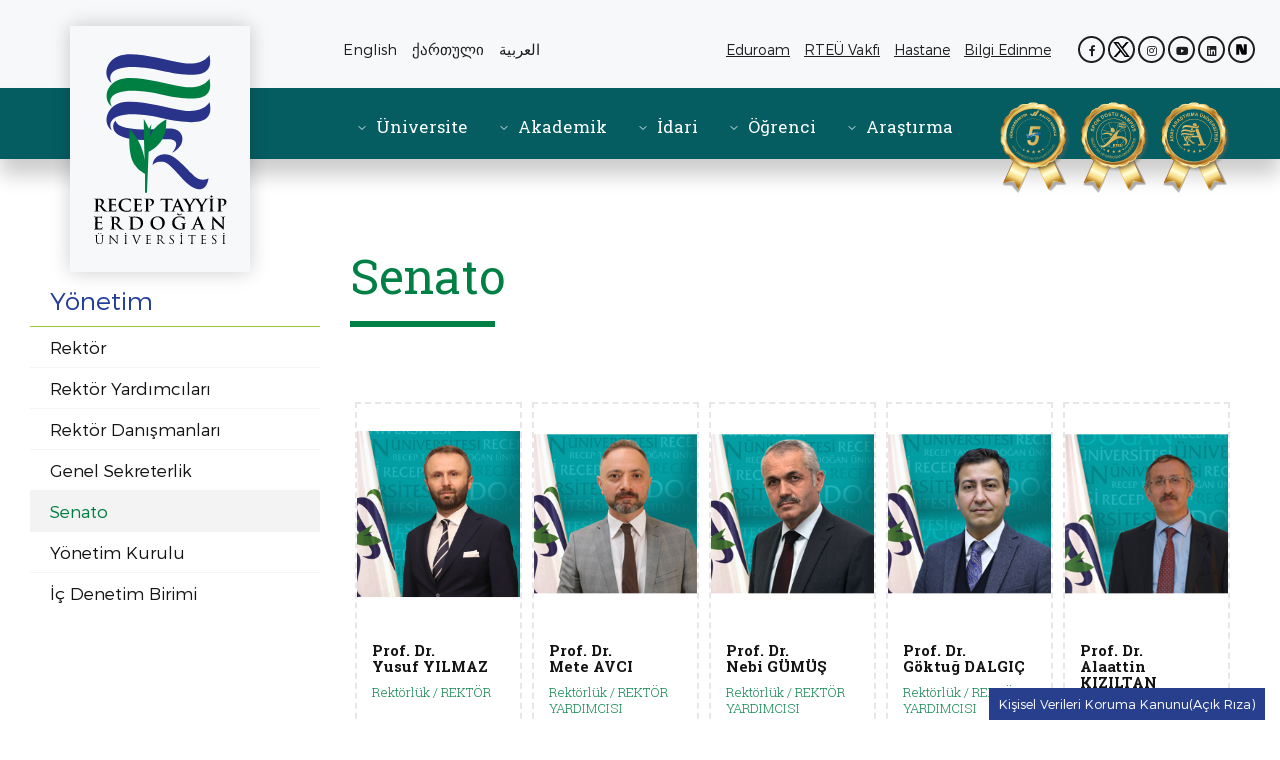

--- FILE ---
content_type: text/html; charset=utf-8
request_url: https://erdogan.edu.tr/WebSite/Contents.aspx?PageID=31&LangID=1
body_size: 202816
content:


<!DOCTYPE html>

<html id="site_HTML" xmlns="http://www.w3.org/1999/xhtml" lang="tr">
<head>
	<script async src="https://www.googletagmanager.com/gtag/js?id=G-CSWSL016HN"></script>
	<script>
	  window.dataLayer = window.dataLayer || [];
	  function gtag(){dataLayer.push(arguments);}
	  gtag('js', new Date());
	  gtag('config', 'G-CSWSL016HN');
	</script>
    <meta http-equiv="Content-Type" content="text/html; charset=windows-1254" /><meta http-equiv="Content-Type" content="text/html; charset=iso-8859-9" /><meta name="viewport" content="width=device-width, initial-scale=1, viewport-fit=cover, interactive-widget=resizes-content" /><meta name="google-site-verification" content="1ncZ-Xzx4hP4seZwCn3x8EVcTST8Yuw_Oq4SRS2NSMY" /><link href="../Lib/MP/favicon.png" rel="icon" type="image/x-icon" /><title>
	Üniversite
</title><link rel="preload" href="../Lib/CSS/fonts/MontserratRegular.woff" as="font" type="font/woff" crossorigin="" /><link rel="preload" href="../Lib/CSS/fonts/RobotoSlab-Regular.woff" as="font" type="font/woff" crossorigin="" /><link rel="preload" href="../Lib/CSS/fonts/MontserratBold.woff" as="font" type="font/woff" crossorigin="" /><link rel="preload" href="../Lib/CSS/fonts/RobotoSlab-Bold.woff" as="font" type="font/woff" crossorigin="" /><link rel="stylesheet" type="text/css" href="../Lib/CSS/site/bootstrap.min.css" /><link rel="stylesheet" type="text/css" href="../Lib/CSS/site/animate.css" /><link rel="stylesheet" type="text/css" href="../Lib/CSS/site/all.css?v=2.0" /><link rel="stylesheet" type="text/css" href="../Lib/CSS/site/slick.css" /><link rel="stylesheet" type="text/css" href="../Lib/js/site/jquery.fancybox.min.css" /><link rel="stylesheet" type="text/css" href="../Lib/CSS/site/style.css?v=2.0" />
	
	<script async src="https://www.googletagmanager.com/gtag/js?id=UA-76463328-1"></script>
	<script>
	  window.dataLayer = window.dataLayer || [];
	  function gtag(){dataLayer.push(arguments);}
	  gtag('js', new Date());

	  gtag('config', 'UA-76463328-1');
	</script>

    <script type="text/javascript" src='../Lib/JS/site/jquery-1.12.4.min.js'></script>
    
    
     
    <script type="text/javascript" src='../Lib/JS/site/slick.js?v=2.0'></script>
    
    
    <script type="text/javascript" src='../Lib/JS/site/bootstrap.js'></script>
    <script type="text/javascript" src='../Lib/JS/site/jquery.fancybox.js'></script>
    <script type="text/javascript" src='../Lib/JS/site/rte.js?v=3.0'></script>

   
   


    <script type="text/javascript">
        $(document).ready(function () {
            //footer scial
            $('#Div_SocialFooter').html($('#Div_SocialHeader').html());
            //footer fast menu
            getFastMenuItems();
            //Mobil Menu
            GetMobileMenu();

            var a = $('.mobile-menu nav > ul > li > a');
            a.click(function () {
                if ($(this).parent().hasClass('open')) {
                    $(this).next().slideUp();
                    $(this).parent().removeClass('open');
                    $(this).prev().removeClass('open');
                } else {
                    a.next().slideUp();
                    a.parent().removeClass('open');
                    a.prev().removeClass('open');
                    $(this).parent().addClass('open');
                    $(this).prev().addClass('open');
                    $(this).next().slideDown();
                }
            });
            var abtn = $('.mobile-menu nav > ul > li > ul > li > a');
            abtn.click(function () {
                if ($(this).parent().hasClass('open')) {
                    $(this).parent().find('ul').slideUp();
                    $(this).parent().removeClass('open');
                    $(this).removeClass('open');
                } else {
                    abtn.next().slideUp();
                    abtn.parent().removeClass('open');
                    abtn.removeClass('open');
                    $(this).parent().addClass('open');
                    $(this).addClass('open');
                    $(this).parent().find('ul').slideDown();
                }
            });
        })


        function getFastMenuItems() {
            var Urls = $("a[isfastmenu='1']");
            var list1 = "";
            var list2 = "";
            if (Urls.length > 20) {
                for (var i = 0; i < Urls.length; i++) {

                    if (i < 20) {
                        list1 += "<li>" + Urls[i] + "</li>";
                    } else {
                        list2 += "<li>" + Urls[i] + "</li>";
                    }
                }

            }
            if (list1 != "") {
                $("#ul_FastMenu").append(list1);
            }
            if (list2 != "") {
                $("#ul_FastMenu2").append(list2);
            }
        }
        //getMobilMenu
        function GetMobileMenu() {
            var MyLi = document.createElement('li');

            $('.right-menu-all #menu >li').each(function () {
                var MyLiSub = document.createElement('li');

                // 1. Linki (<a>) kopyala
                var originalLink = $("a", this).first()[0];
                var clonedLink = originalLink.cloneNode(true);

                // Linkin ID'sini benzersiz yap (Örn: mobile-TopMenu_...)
                if (clonedLink.id) {
                    clonedLink.id = "mobile-" + clonedLink.id;
                }

                // 2. Alt menü (.submenu) var mı kontrol et
                if ($('.submenu', this).first().length > 0) {
                    var originalSubmenu = $('.submenu', this).first()[0];
                    var clonedSubmenu = originalSubmenu.cloneNode(true);

                    // Orijinal ID'yi al (Örn: submenu-0)
                    var originalId = originalSubmenu.id;

                    // Yeni bir ID oluştur (Örn: mobile-submenu-0)
                    var newId = "mobile-" + originalId;

                    // Kopyalanan menünün ID'sini güncelle
                    clonedSubmenu.id = newId;

                    // Kopyalanan linkin 'aria-controls' özelliğini de yeni ID'ye yönlendir
                    // Böylece ekran okuyucular doğru menüyü açtığını anlar.
                    if (clonedLink.getAttribute("aria-controls") === originalId) {
                        clonedLink.setAttribute("aria-controls", newId);
                    }

                    // Elementleri listeye ekle
                    MyLiSub.appendChild(clonedLink);
                    MyLiSub.appendChild(clonedSubmenu);
                } else {
                    // Alt menü yoksa sadece linki ekle
                    MyLiSub.appendChild(clonedLink);
                }

                MyLi.appendChild(MyLiSub);
            })

            $("#respons-menu").html(MyLi.innerHTML);
        }
    </script>
    <style>
        @media only screen and (min-width: 1200px) {
            .academia {
                float: right !important;
            }
        }

        .subLinks ul {
            float: right;
        }


            .subLinks ul li {
                display: inline;
            }

                .subLinks ul li a {
                    -webkit-transition: 0.3s;
                    -o-transition: 0.3s;
                    transition: 0.3s;
                    color: #fff;
                    display: block;
                    font-size: 13px;
                    font-family: "Montserrat-Light";
                    text-decoration: none;
                    padding: 0 7px;
                }

                    .subLinks ul li a:hover {
                        -webkit-transition: 0.3s;
                        -o-transition: 0.3s;
                        transition: 0.3s;
                        color: #e66d02;
                    }
    </style>
    
    <script src="../Lib/JS/DatePicker/bootstrap-datepicker.js"></script>
    <script src="../Lib/JS/DatePicker/bootstrap-datepicker.tr.min.js"></script>
    <link href="../Lib/JS/DatePicker/bootstrap-datepicker3.css" rel="stylesheet" />

    <meta property="og:title" content="erdogan.edu.tr" />
    <meta property="og:site_name" content="Recep Tayyip Erdoğan Üniversitesi" />
    <meta property="og:url" content="https://erdogan.edu.tr/WebSite/Contents.aspx?PageID=31&LangID=1" />
    <meta property="og:image" content="../Images/Uploads/PreDefined/banner.jpg"/>



<meta name="twitter:card" content="summary_large_image" />
<meta name="twitter:site" content="@RTEUniversite" />
<meta name="twitter:creator" content="@RTEUniversite" />
<meta name="twitter:title" content="erdogan.edu.tr" />

<meta name="twitter:image" content="https://erdogan.edu.tr../Images/Uploads/PreDefined/banner.jpg" />

    <script type="text/javascript">

        $(document).ready(function () {
            var MyControl = $('#ContentPlaceHolder1_Img_Captcha2').size();
            var MyCaptcha2 = $('#ContentPlaceHolder1_Img_Captcha').size();

            if (MyControl > 0) {
                CallCapcha('Img_Captcha2');
            }
            if (MyCaptcha2 > 0) {
                CallCapcha('Img_Captcha')
            }

            $('#ContentPlaceHolder1_Txt_FoodDate').datepicker({
                format: "yyyy-mm-dd",
                clearBtn: true,
                language: "tr",
                autoclose: true,
                daysOfWeekDisabled: "0,6",
                todayHighlight: true
            });
        });

        function CallCapcha(controlID) {
            $.ajax({
                type: "POST",
                url: 'Contents.aspx/CreateCaptcha2',
                contentType: "application/json; charset=utf-8",
                dataType: "json",
                success: function (result) {
                    document.getElementById('ContentPlaceHolder1_' + controlID).src = '../Images/Uploads/Captcha' + result.d + '.bmp';
                },
                failure: function (response) {
                    alert(response.d);
                }
            });
        }

        $(function () {


            var acc = document.getElementsByClassName("MyAccordion");
            var i;

            for (i = 0; i < acc.length; i++) {
                acc[i].onclick = function () {
                    this.classList.toggle("active");
                    var panel = this.nextElementSibling;
                    if (panel.style.maxHeight) {
                        panel.style.maxHeight = null;
                    } else {
                        panel.style.maxHeight = "84px";
                        var ID = ($(this).attr("ID")).replace("Title", "content");
                        if ($("#" + ID + " div ").eq(0).attr("ID") != "icerik_" + ID) {
                            CallPreProgram(this);
                        }
                    }

                }

            }
        });
        function CallPreProgram(control) {
            var MyPageID = getUrlParameter('PageID');
            var url = 'https://yokatlas.yok.gov.tr/content/onlisans-dynamic/' + $(control).attr("prog-data");
            if (MyPageID == 406) {
                url = 'https://yokatlas.yok.gov.tr/content/lisans-dynamic/' + $(control).attr("prog-data");
            }
            var ID = $(control).attr("ID").replace("Title", "content");
            $.ajax({
                type: "POST",
                url: 'Contents.aspx/GetPreProgram',
                data: '{UnitID: "' + url + '" }',
                contentType: "application/json; charset=utf-8",
                dataType: "json",
                success: function (result) {
                    $("#" + ID).html(result.d);
                },
                failure: function (response) {
                    alert(response.d);
                },
                complete: function () {
                    var panel = control.nextElementSibling;
                    panel.style.maxHeight = panel.scrollHeight + "px";
                }
            });
        }
        var getUrlParameter = function getUrlParameter(sParam) {
            var sPageURL = decodeURIComponent(window.location.search.substring(1)),
                sURLVariables = sPageURL.split('&'),
                sParameterName,
                i;

            for (i = 0; i < sURLVariables.length; i++) {
                sParameterName = sURLVariables[i].split('=');

                if (sParameterName[0] === sParam) {
                    return sParameterName[1] === undefined ? true : sParameterName[1];
                }
            }
        };
    </script>
    <style>
        div.OpenPanel {
            padding: 0;
            background-color: white;
            max-height: 0;
            overflow: hidden;
            transition: max-height 0.2s ease-out;
        }

        .MyAccordion {
            cursor: pointer;
        }

        .MyAccordion {
        }

            .MyAccordion.AccPlus:after {
                content: '\002B';
                color: #777;
                font-weight: bold;
                float: right;
            }

            .MyAccordion.AccPlus.active:after {
                content: "\2212";
            }

        .left-submenu {
            padding-left: 5px;
        }

        .BtnFood {
            float: left !important;
            font-size: 25px !important;
            width: 50% !important;
            min-width: 50% !important;
        }

        .GetBalance {
            color: #8fc71d !important;
            background: #fff !important;
        }

            .GetBalance:hover {
                color: #fff !important;
                background: #8fc71d !important;
                border-color: #f4f3f3 !important;
            }
    </style>
</head>
<body>
    <div id="top-bg"></div>
    <form method="post" action="./Contents.aspx?PageID=31&amp;LangID=1" id="form1">
<div class="aspNetHidden">
<input type="hidden" name="__VIEWSTATE" id="__VIEWSTATE" value="/[base64]/TGFuZ0lEPTJkZAIGDxYCHwEFAmthFgICAQ8PFgQfAgUV4YOl4YOQ4YOg4YOX4YOj4YOa4YOYHwMFH34vV2ViU2l0ZS9EZWZhdWx0LmFzcHg/[base64]/[base64]/[base64]/[base64]/[base64]/UGFnZUlEPTI3NyZMYW5nSUQ9MRYCHwkFATEWAmYPFQMISGFiZXJsZXIAAGQCAQ9kFgICAQ8PFgQfBmUfAwUrfi9XZWJTaXRlL0NvbnRlbnRzLmFzcHg/[base64]/[base64]/[base64]/[base64]/[base64]/[base64]/[base64]/[base64]/[base64]/[base64]/[base64]/[base64]/[base64]/[base64]/UGFnZUlEPTE0MDEmTGFuZ0lEPTEWAh8JBQEwFgJmDxUDE0xpc2FucyBQcm9ncmFtbGFyxLEAAGQCAg9kFgICAQ8PFgQfBmUfAwUsfi9XZWJTaXRlL0NvbnRlbnRzLmFzcHg/[base64]/[base64]/[base64]/[base64]/[base64]/[base64]/CqSAyMDI2IFJlY2VwIFRheXlpcCBFcmRvxJ9hbiAmIzIyMDtuaXZlcnNpdGVzaWRkZAysE+wyeNrXR+1N0Y8h+jCN30kaItCh5yREaCjzCcNr" />
</div>

<div class="aspNetHidden">

	<input type="hidden" name="__VIEWSTATEGENERATOR" id="__VIEWSTATEGENERATOR" value="7BC98695" />
	<input type="hidden" name="__EVENTVALIDATION" id="__EVENTVALIDATION" value="/wEdABYBbX1uDH8S2ioSxc2nhasxrVZLSnG2laJQcSo4kX1sIlBkHlJJ7YkcjCkisNj1Wc2v/vs4r6LI49UnM5OTV9MJwSS4gTDClSrGwzL1M2RTsqsyWmXHqtvHU7MRgjgo3ClsvjTAtWd0KOjAuJHrlyMwnzWc1obqzHsBDU+l4RdNWImQHMMDMZRcjhW4ylEIfdkL51ZIJhoCKDf13yN0L1c6LEtn2i+2zgf1IPqsElYzMrssVzDP60q/zPWl0LkuDlkVy7+rHWaVQ7QJXv58wqmSrFmFmmLf1KqujgQAZrePM+v2Cy8oSVXoCYlFk6gM9sl61oBNsfr6BERzuy+cYWWof+rqO0CoCCBc8DThi/4SxGXUKaTCUnVCUIJ1ewRxwBUpFBxBXqDK+iPvCl1Ktm2oZefaQolm/jxwS7dNkmt01kIl8UHJIXqrwNjqHw0hNqvulBxJgrPYuBCsg/M4oO4wt82zBnWiCvT5PPKraexDpgaPbnVmkCP74FiuXXppQKc=" />
</div>
        <div>
            <div id="panel">
                <div class="mobile-menu">
                    <div class="inner">
                        <nav>
                            <ul id="respons-menu">
                            </ul>
                        </nav>
                    </div>
                </div>
                <div class="mobile-btn visible-xs visible-sm">
                    <button type="button" class="navbar-toggle" onclick="javascript: mobileMenuOpen(this)" aria-label="button for to open mobile menu">
                        <span class="icon-bar"></span>
                        <span class="icon-bar"></span>
                        <span class="icon-bar"></span>
                    </button>
                </div>
            </div>
            <header class="site-head" role="banner">

                    <div class="row">
                        <div class="container-fluid">
                            
                            <div class="top">
                                <div class="left">
                                    <nav class="lang" role="navigation" aria-label="Dil seçimi">
                                        <ul>
                                            <li id="Li_TR" class="tr active">
                                                <a id="HL_LangTR" aria-current="page" aria-label="Türkçe (şu anda aktif)" href="Default.aspx?LangID=1">Türkçe</a>
                                            </li>
                                            <li id="Li_EN" class="en">
                                                <a id="HL_LangEN" aria-label="English" href="Default.aspx?LangID=2">English</a>
                                            </li>
                                            <li id="Li_KA" class="ka">
                                                <a id="HL_LangKA" aria-label="ქართული" href="Default.aspx?LangID=3">ქართული</a>
                                            </li>
                                            <li id="Li_AR" class="ar">
                                                <a id="HL_LangAR" aria-label="العربية" href="Default.aspx?LangID=4">العربية</a>
                                            </li>
                                            <li id="Li_RU" class="ru">
                                                
                                            </li>
                                        </ul>
                                    </nav>
                                </div>
    
                                <div class="right">
                                    <nav aria-label="Hızlı erişim bağlantıları">
                                        <ul>
                                            
                                                    <li>
                                                        <a id="RPT_TopUrls_HL_SubList_0" href="Contents.aspx?PageID=245&amp;LangID=1">Eduroam</a>
                                                    </li>
                                                
                                                    <li>
                                                        <a id="RPT_TopUrls_HL_SubList_1" href="http://rteuvakfi.org.tr/" target="_blank">RTEÜ Vakfı<span class='sr-only'> (yeni sekmede açılır)</span></a>
                                                    </li>
                                                
                                                    <li>
                                                        <a id="RPT_TopUrls_HL_SubList_2" href="https://rizeeah.saglik.gov.tr/" target="_blank">Hastane<span class='sr-only'> (yeni sekmede açılır)</span></a>
                                                    </li>
                                                
                                                    <li>
                                                        <a id="RPT_TopUrls_HL_SubList_3" href="/WebSite/Contents.aspx?PageID=305&amp;LangID=1" target="_blank">Bilgi Edinme<span class='sr-only'> (yeni sekmede açılır)</span></a>
                                                    </li>
                                                
                                        </ul>
                                    </nav>
        
                                    <nav class="social" id="Div_SocialHeader" aria-label="Sosyal medya bağlantıları">
                                        <ul>
                                            <li class="facebook">
                                                <a id="HL_Facebook" class="facebook" rel="noopener noreferrer" aria-label="Facebook sayfamız (yeni sekmede açılır)" href="https://www.facebook.com/RizeRTEUniversite/" target="_blank">
                                                    <i class="fab fa-facebook-f" aria-hidden="true"></i>
                                                    <span class="sr-only">Facebook</span>
                                                </a>
                                            </li>
                                            <li class="twitter">
                                                <a id="HL_Twitter" class="twitter" rel="noopener noreferrer" aria-label="X (Twitter) sayfamız (yeni sekmede açılır)" href="https://twitter.com/RTEUniversite" target="_blank">
                                                    <svg xmlns="http://www.w3.org/2000/svg" viewBox="0 0 640 640" aria-hidden="true">
                                                        <title>X Logo</title>
                                                        <path d="M453.2 112L523.8 112L369.6 288.2L551 528L409 528L297.7 382.6L170.5 528L99.8 528L264.7 339.5L90.8 112L236.4 112L336.9 244.9L453.2 112zM428.4 485.8L467.5 485.8L215.1 152L173.1 152L428.4 485.8z"/>
                                                    </svg>
                                                    <span class="sr-only">X</span>
                                                </a>
                                            </li>
                                            <li class="instagram">
                                                <a id="HL_Instagram" class="instagram" rel="noopener noreferrer" aria-label="Instagram sayfamız (yeni sekmede açılır)" href="https://www.instagram.com/rte_universitesi/" target="_blank">
                                                    <i class="fab fa-instagram" aria-hidden="true"></i>
                                                    <span class="sr-only">Instagram</span>
                                                </a>
                                            </li>
                                            <li class="youtube">
                                                <a id="HL_Youtube" class="youtube" rel="noopener noreferrer" aria-label="YouTube kanalımız (yeni sekmede açılır)" href="https://www.youtube.com/channel/UC7qwG2FA7p1wau7pbObWEOA" target="_blank">
                                                    <i class="fab fa-youtube" aria-hidden="true"></i>
                                                    <span class="sr-only">YouTube</span>
                                                </a>
                                            </li>
                                            <li class="linkedin">
                                                <a class="linkedin" 
                                                   rel="noopener noreferrer" 
                                                   aria-label="LinkedIn sayfamız (yeni sekmede açılır)" 
                                                   href="https://www.linkedin.com/school/rteuniversitesi" 
                                                   target="_blank">
                                                    <i class="fab fa-linkedin" aria-hidden="true"></i>
                                                    <span class="sr-only">LinkedIn</span>
                                                </a>
                                            </li>
                                            <li class="next-social">
                                                <a class="next-social" 
                                                   rel="noopener noreferrer" 
                                                   aria-label="Next Sosyal sayfamız (yeni sekmede açılır)" 
                                                   href="https://sosyal.teknofest.app/@rte_universitesi" 
                                                   target="_blank">
                                                    <svg style="width: 50%" id="Layer_1" xmlns="http://www.w3.org/2000/svg" version="1.1" viewBox="0 0 640 640" aria-hidden="true">
                                                        <title>Next Logo</title>
                                                        <defs>
                                                            <style>
                                                                .st0 {
                                                                    fill: #34a9e5;
                                                                }
                                                            </style>
                                                        </defs>
                                                        <path d="M627.98,10.69h-184.14l.62,345.95-.31.61-.31-.61c-1.56-.56-2.6-6.56-3.25-8.26-18.64-48.97-37.7-97.74-56.47-146.67-24.43-63.66-48.73-127.41-73.49-190.94l-299.15-.08v615.99h184.14v-347.2l110.27,286.37c12.04,32.26,44.58,53.13,77.61,58.95,4.88.86,10.89,1.65,15.83,1.9,50.91,2.5,103.84-1.96,154.96,0,39.98-4.35,70.45-41.58,73.72-80.58l-.03-535.44h0Z"/>
                                                        <path class="st0" d="M443.84,356.64c.18.06.43-.05.62,0l-.31.61-.31-.61Z"/>
                                                    </svg>
                                                    <span class="sr-only">Next</span>
                                                </a>
                                            </li>
                                        </ul>
                                    </nav>
                                </div>
                            </div>
                            
                            <div class="all">
                                <div id="logo">
                                    <a id="HL_Logo" href="Default.aspx?LangID=1"><img id="Img_SiteLogo" class="logofluid" src="../Images/Uploads/Logos/logo-1.svg" alt="Recep Tayyip Erdoğan Üniversitesi" /><img id="Img_SiteSmallLogo" class="small" src="../Images/Uploads/Logos/logo-small-1.svg" alt="Recep Tayyip Erdoğan Üniversitesi" /></a>
                                </div>
                                

<div class="right-menu-all">
    <div class="sublistmega"></div>
    <nav role="navigation" aria-label="Ana Menü" style="position:relative">
        <ul id="menu" role="menubar">
            
                    <li role="menuitem">
                        <a id="TopMenu_Web1_RPT_Menu_MainMenuLink_0" aria-expanded="false" aria-haspopup="true" isFastMenu="0" href="javascript:;">Üniversite</a>
                        <input type="hidden" name="ctl00$TopMenu_Web1$RPT_Menu$ctl00$HDN_ContentID" id="TopMenu_Web1_RPT_Menu_HDN_ContentID_0" value="1" />
                        
                        <div class="sublist">
                            <div id="TopMenu_Web1_RPT_Menu_Div_MenuContainer_0" class="container-fluid">
                                <ul class="submenu" role="menu" aria-label='Üniversite alt menüsü'>
                                    
                                            <li role="menuitem" class=''>
                                                <a id="TopMenu_Web1_RPT_Menu_RPT_SubItemTitles_0_HL_SubItems_0" aria-haspopup="false" isFastMenu="0" href="javascript:;">Genel</a>
                                                <input type="hidden" name="ctl00$TopMenu_Web1$RPT_Menu$ctl00$RPT_SubItemTitles$ctl00$HDN_ContentID" id="TopMenu_Web1_RPT_Menu_RPT_SubItemTitles_0_HDN_ContentID_0" value="23" />
                                                
                                                <ul role="menu" aria-label='Genel alt menüsü'>
                                                    
                                                            <li role="menuitem">
                                                                <a id="TopMenu_Web1_RPT_Menu_RPT_SubItemTitles_0_RPT_SubList_0_HL_SubList_0" isFastMenu="1" href="Contents.aspx?PageID=10&amp;LangID=1">Tarihçemiz</a>
                                                            </li>
                                                        
                                                            <li role="menuitem">
                                                                <a id="TopMenu_Web1_RPT_Menu_RPT_SubItemTitles_0_RPT_SubList_0_HL_SubList_1" isFastMenu="0" href="http://form.erdogan.edu.tr/Home/Index/1/?tipID=22&amp;formlarId=58" target="_blank">Misyon ve Vizyon <span class='sr-only'>(yeni sekmede açılır)</span></a>
                                                            </li>
                                                        
                                                            <li role="menuitem">
                                                                <a id="TopMenu_Web1_RPT_Menu_RPT_SubItemTitles_0_RPT_SubList_0_HL_SubList_2" isFastMenu="0" href="Contents.aspx?PageID=2152&amp;LangID=1">Politikalarımız</a>
                                                            </li>
                                                        
                                                            <li role="menuitem">
                                                                <a id="TopMenu_Web1_RPT_Menu_RPT_SubItemTitles_0_RPT_SubList_0_HL_SubList_3" isFastMenu="0" href="http://form.erdogan.edu.tr/Home/Index/1?formlarId=55" target="_blank">Organizasyon Şeması <span class='sr-only'>(yeni sekmede açılır)</span></a>
                                                            </li>
                                                        
                                                            <li role="menuitem">
                                                                <a id="TopMenu_Web1_RPT_Menu_RPT_SubItemTitles_0_RPT_SubList_0_HL_SubList_4" isFastMenu="0" href="Contents.aspx?PageID=14&amp;LangID=1">Yerleşkeler</a>
                                                            </li>
                                                        
                                                            <li role="menuitem">
                                                                <a id="TopMenu_Web1_RPT_Menu_RPT_SubItemTitles_0_RPT_SubList_0_HL_SubList_5" isFastMenu="0" href="Contents.aspx?PageID=15&amp;LangID=1">Kurumsal Kimlik</a>
                                                            </li>
                                                        
                                                            <li role="menuitem">
                                                                <a id="TopMenu_Web1_RPT_Menu_RPT_SubItemTitles_0_RPT_SubList_0_HL_SubList_6" isFastMenu="0" href="https://erdogan.edu.tr/Files/stratejik-plan/" target="_blank">Stratejik Plan <span class='sr-only'>(yeni sekmede açılır)</span></a>
                                                            </li>
                                                        
                                                            <li role="menuitem">
                                                                <a id="TopMenu_Web1_RPT_Menu_RPT_SubItemTitles_0_RPT_SubList_0_HL_SubList_7" isFastMenu="0" href="https://sayilarla.erdogan.edu.tr/" target="_blank">Sayılarla RTEÜ <span class='sr-only'>(yeni sekmede açılır)</span></a>
                                                            </li>
                                                        
                                                            <li role="menuitem">
                                                                <a id="TopMenu_Web1_RPT_Menu_RPT_SubItemTitles_0_RPT_SubList_0_HL_SubList_8" isFastMenu="0" href="Contents.aspx?PageID=18&amp;LangID=1">Tanıtım Filmi</a>
                                                            </li>
                                                        
                                                            <li role="menuitem">
                                                                <a id="TopMenu_Web1_RPT_Menu_RPT_SubItemTitles_0_RPT_SubList_0_HL_SubList_9" isFastMenu="0" href="Contents.aspx?PageID=4023&amp;LangID=1">Tanıtım Kataloğu</a>
                                                            </li>
                                                        
                                                </ul>
                                            </li>
                                        
                                            <li role="menuitem" class=''>
                                                <a id="TopMenu_Web1_RPT_Menu_RPT_SubItemTitles_0_HL_SubItems_1" aria-haspopup="false" isFastMenu="0" href="javascript:;">Yönetim</a>
                                                <input type="hidden" name="ctl00$TopMenu_Web1$RPT_Menu$ctl00$RPT_SubItemTitles$ctl01$HDN_ContentID" id="TopMenu_Web1_RPT_Menu_RPT_SubItemTitles_0_HDN_ContentID_1" value="24" />
                                                
                                                <ul role="menu" aria-label='Yönetim alt menüsü'>
                                                    
                                                            <li role="menuitem">
                                                                <a id="TopMenu_Web1_RPT_Menu_RPT_SubItemTitles_0_RPT_SubList_1_HL_SubList_0" isFastMenu="0" href="Contents.aspx?PageID=3706&amp;LangID=1">Rektör</a>
                                                            </li>
                                                        
                                                            <li role="menuitem">
                                                                <a id="TopMenu_Web1_RPT_Menu_RPT_SubItemTitles_0_RPT_SubList_1_HL_SubList_1" isFastMenu="0" href="Contents.aspx?PageID=34&amp;LangID=1">Rektör Yardımcıları</a>
                                                            </li>
                                                        
                                                            <li role="menuitem">
                                                                <a id="TopMenu_Web1_RPT_Menu_RPT_SubItemTitles_0_RPT_SubList_1_HL_SubList_2" isFastMenu="0" href="Contents.aspx?PageID=33&amp;LangID=1">Rektör Danışmanları</a>
                                                            </li>
                                                        
                                                            <li role="menuitem">
                                                                <a id="TopMenu_Web1_RPT_Menu_RPT_SubItemTitles_0_RPT_SubList_1_HL_SubList_3" isFastMenu="0" href="Contents.aspx?PageID=32&amp;LangID=1">Genel Sekreterlik</a>
                                                            </li>
                                                        
                                                            <li role="menuitem">
                                                                <a id="TopMenu_Web1_RPT_Menu_RPT_SubItemTitles_0_RPT_SubList_1_HL_SubList_4" isFastMenu="0" href="Contents.aspx?PageID=31&amp;LangID=1">Senato</a>
                                                            </li>
                                                        
                                                            <li role="menuitem">
                                                                <a id="TopMenu_Web1_RPT_Menu_RPT_SubItemTitles_0_RPT_SubList_1_HL_SubList_5" isFastMenu="0" href="Contents.aspx?PageID=30&amp;LangID=1">Yönetim Kurulu </a>
                                                            </li>
                                                        
                                                            <li role="menuitem">
                                                                <a id="TopMenu_Web1_RPT_Menu_RPT_SubItemTitles_0_RPT_SubList_1_HL_SubList_6" isFastMenu="0" href="https://icdenetim.erdogan.edu.tr/" target="_blank">İç Denetim Birimi <span class='sr-only'>(yeni sekmede açılır)</span></a>
                                                            </li>
                                                        
                                                </ul>
                                            </li>
                                        
                                            <li role="menuitem" class=''>
                                                <a id="TopMenu_Web1_RPT_Menu_RPT_SubItemTitles_0_HL_SubItems_2" aria-haspopup="false" isFastMenu="0" href="javascript:;">Mevzuat</a>
                                                <input type="hidden" name="ctl00$TopMenu_Web1$RPT_Menu$ctl00$RPT_SubItemTitles$ctl02$HDN_ContentID" id="TopMenu_Web1_RPT_Menu_RPT_SubItemTitles_0_HDN_ContentID_2" value="25" />
                                                
                                                <ul role="menu" aria-label='Mevzuat alt menüsü'>
                                                    
                                                            <li role="menuitem">
                                                                <a id="TopMenu_Web1_RPT_Menu_RPT_SubItemTitles_0_RPT_SubList_2_HL_SubList_0" isFastMenu="0" href="https://www.yok.gov.tr/kurumsal/mevzuat" target="_blank">Yükseköğretim Mevzuatı <span class='sr-only'>(yeni sekmede açılır)</span></a>
                                                            </li>
                                                        
                                                            <li role="menuitem">
                                                                <a id="TopMenu_Web1_RPT_Menu_RPT_SubItemTitles_0_RPT_SubList_2_HL_SubList_1" isFastMenu="0" href="http://kms.kaysis.gov.tr/Home/Kurum/55568171" target="_blank">Üniversitemiz Mevzuatı <span class='sr-only'>(yeni sekmede açılır)</span></a>
                                                            </li>
                                                        
                                                </ul>
                                            </li>
                                        
                                            <li role="menuitem" class=''>
                                                <a id="TopMenu_Web1_RPT_Menu_RPT_SubItemTitles_0_HL_SubItems_3" aria-haspopup="false" isFastMenu="0" href="javascript:;">Medya</a>
                                                <input type="hidden" name="ctl00$TopMenu_Web1$RPT_Menu$ctl00$RPT_SubItemTitles$ctl03$HDN_ContentID" id="TopMenu_Web1_RPT_Menu_RPT_SubItemTitles_0_HDN_ContentID_3" value="309" />
                                                
                                                <ul role="menu" aria-label='Medya alt menüsü'>
                                                    
                                                            <li role="menuitem">
                                                                <a id="TopMenu_Web1_RPT_Menu_RPT_SubItemTitles_0_RPT_SubList_3_HL_SubList_0" isFastMenu="1" href="Contents.aspx?PageID=277&amp;LangID=1">Haberler</a>
                                                            </li>
                                                        
                                                            <li role="menuitem">
                                                                <a id="TopMenu_Web1_RPT_Menu_RPT_SubItemTitles_0_RPT_SubList_3_HL_SubList_1" isFastMenu="0" href="Contents.aspx?PageID=278&amp;LangID=1">Duyurular</a>
                                                            </li>
                                                        
                                                            <li role="menuitem">
                                                                <a id="TopMenu_Web1_RPT_Menu_RPT_SubItemTitles_0_RPT_SubList_3_HL_SubList_2" isFastMenu="0" href="Contents.aspx?PageID=310&amp;LangID=1">Etkinlikler</a>
                                                            </li>
                                                        
                                                            <li role="menuitem">
                                                                <a id="TopMenu_Web1_RPT_Menu_RPT_SubItemTitles_0_RPT_SubList_3_HL_SubList_3" isFastMenu="0" href="Contents.aspx?PageID=1118&amp;LangID=1">RTEÜ Gazete</a>
                                                            </li>
                                                        
                                                </ul>
                                            </li>
                                        
                                            <li role="menuitem" class=''>
                                                <a id="TopMenu_Web1_RPT_Menu_RPT_SubItemTitles_0_HL_SubItems_4" aria-haspopup="false" isFastMenu="0" href="javascript:;">Koordinatörlükler</a>
                                                <input type="hidden" name="ctl00$TopMenu_Web1$RPT_Menu$ctl00$RPT_SubItemTitles$ctl04$HDN_ContentID" id="TopMenu_Web1_RPT_Menu_RPT_SubItemTitles_0_HDN_ContentID_4" value="6221" />
                                                
                                                <ul role="menu" aria-label='Koordinatörlükler alt menüsü'>
                                                    
                                                            <li role="menuitem">
                                                                <a id="TopMenu_Web1_RPT_Menu_RPT_SubItemTitles_0_RPT_SubList_4_HL_SubList_0" isFastMenu="0" href="https://afetacil.erdogan.edu.tr/" target="_blank">Afet ve Acil Durum Koordinatörlüğü <span class='sr-only'>(yeni sekmede açılır)</span></a>
                                                            </li>
                                                        
                                                            <li role="menuitem">
                                                                <a id="TopMenu_Web1_RPT_Menu_RPT_SubItemTitles_0_RPT_SubList_4_HL_SubList_1" isFastMenu="0" href="https://argep.erdogan.edu.tr/" target="_blank">Araştırma Geliştirme ve Projeler Koordinatörlüğü <span class='sr-only'>(yeni sekmede açılır)</span></a>
                                                            </li>
                                                        
                                                            <li role="menuitem">
                                                                <a id="TopMenu_Web1_RPT_Menu_RPT_SubItemTitles_0_RPT_SubList_4_HL_SubList_2" isFastMenu="0" href="https://bapk.erdogan.edu.tr/" target="_blank">Bilimsel Araştırma Projeleri Koordinatörlüğü <span class='sr-only'>(yeni sekmede açılır)</span></a>
                                                            </li>
                                                        
                                                            <li role="menuitem">
                                                                <a id="TopMenu_Web1_RPT_Menu_RPT_SubItemTitles_0_RPT_SubList_4_HL_SubList_3" isFastMenu="0" href="https://bdk.erdogan.edu.tr/" target="_blank">Bilimsel Dergiler Koordinatörlüğü <span class='sr-only'>(yeni sekmede açılır)</span></a>
                                                            </li>
                                                        
                                                            <li role="menuitem">
                                                                <a id="TopMenu_Web1_RPT_Menu_RPT_SubItemTitles_0_RPT_SubList_4_HL_SubList_4" isFastMenu="0" href="https://cayihtisas.erdogan.edu.tr/" target="_blank">Çay İhtisaslaşma Koordinatörlüğü <span class='sr-only'>(yeni sekmede açılır)</span></a>
                                                            </li>
                                                        
                                                            <li role="menuitem">
                                                                <a id="TopMenu_Web1_RPT_Menu_RPT_SubItemTitles_0_RPT_SubList_4_HL_SubList_5" isFastMenu="0" href="https://disiliskiler.erdogan.edu.tr/" target="_blank">Dış İlişkiler Koordinatörlüğü <span class='sr-only'>(yeni sekmede açılır)</span></a>
                                                            </li>
                                                        
                                                            <li role="menuitem">
                                                                <a id="TopMenu_Web1_RPT_Menu_RPT_SubItemTitles_0_RPT_SubList_4_HL_SubList_6" isFastMenu="0" href="https://erasmus.erdogan.edu.tr/" target="_blank">Erasmus Koordinatörlüğü <span class='sr-only'>(yeni sekmede açılır)</span></a>
                                                            </li>
                                                        
                                                            <li role="menuitem">
                                                                <a id="TopMenu_Web1_RPT_Menu_RPT_SubItemTitles_0_RPT_SubList_4_HL_SubList_7" isFastMenu="0" href="https://farabi.erdogan.edu.tr/" target="_blank">Farabi Koordinatörlüğü <span class='sr-only'>(yeni sekmede açılır)</span></a>
                                                            </li>
                                                        
                                                            <li role="menuitem">
                                                                <a id="TopMenu_Web1_RPT_Menu_RPT_SubItemTitles_0_RPT_SubList_4_HL_SubList_8" isFastMenu="0" href="https://isg.erdogan.edu.tr/" target="_blank">İş Sağlığı ve Güvenliği Koordinatörlüğü <span class='sr-only'>(yeni sekmede açılır)</span></a>
                                                            </li>
                                                        
                                                            <li role="menuitem">
                                                                <a id="TopMenu_Web1_RPT_Menu_RPT_SubItemTitles_0_RPT_SubList_4_HL_SubList_9" isFastMenu="0" href="https://kalite.erdogan.edu.tr/" target="_blank">Kalite Koordinatörlüğü <span class='sr-only'>(yeni sekmede açılır)</span></a>
                                                            </li>
                                                        
                                                            <li role="menuitem">
                                                                <a id="TopMenu_Web1_RPT_Menu_RPT_SubItemTitles_0_RPT_SubList_4_HL_SubList_10" isFastMenu="0" href="https://kik.erdogan.edu.tr/" target="_blank">Kurumsal İletişim Koordinatörlüğü <span class='sr-only'>(yeni sekmede açılır)</span></a>
                                                            </li>
                                                        
                                                            <li role="menuitem">
                                                                <a id="TopMenu_Web1_RPT_Menu_RPT_SubItemTitles_0_RPT_SubList_4_HL_SubList_11" isFastMenu="0" href="https://odk.erdogan.edu.tr/" target="_blank">Öğrenci Destek Koordinatörlüğü <span class='sr-only'>(yeni sekmede açılır)</span></a>
                                                            </li>
                                                        
                                                            <li role="menuitem">
                                                                <a id="TopMenu_Web1_RPT_Menu_RPT_SubItemTitles_0_RPT_SubList_4_HL_SubList_12" isFastMenu="0" href="https://sifiratik.erdogan.edu.tr/" target="_blank">Sıfır Atık Koordinatörlüğü <span class='sr-only'>(yeni sekmede açılır)</span></a>
                                                            </li>
                                                        
                                                            <li role="menuitem">
                                                                <a id="TopMenu_Web1_RPT_Menu_RPT_SubItemTitles_0_RPT_SubList_4_HL_SubList_13" isFastMenu="0" href="https://suverimliligi.erdogan.edu.tr/" target="_blank">Su Verimliliği Koordinatörlüğü <span class='sr-only'>(yeni sekmede açılır)</span></a>
                                                            </li>
                                                        
                                                            <li role="menuitem">
                                                                <a id="TopMenu_Web1_RPT_Menu_RPT_SubItemTitles_0_RPT_SubList_4_HL_SubList_14" isFastMenu="0" href="https://toplumsalkatki.erdogan.edu.tr/" target="_blank">Toplumsal Katkı ve Sürdürülebilirlik Koordinatörlüğü <span class='sr-only'>(yeni sekmede açılır)</span></a>
                                                            </li>
                                                        
                                                            <li role="menuitem">
                                                                <a id="TopMenu_Web1_RPT_Menu_RPT_SubItemTitles_0_RPT_SubList_4_HL_SubList_15" isFastMenu="0" href="https://iso.erdogan.edu.tr" target="_blank">Uluslararası Öğrenci Ofisi Koordinatörlüğü <span class='sr-only'>(yeni sekmede açılır)</span></a>
                                                            </li>
                                                        
                                                            <li role="menuitem">
                                                                <a id="TopMenu_Web1_RPT_Menu_RPT_SubItemTitles_0_RPT_SubList_4_HL_SubList_16" isFastMenu="0" href="https://ylsy.erdogan.edu.tr" target="_blank">YLSY Burs Programı Koordinatörlüğü <span class='sr-only'>(yeni sekmede açılır)</span></a>
                                                            </li>
                                                        
                                                </ul>
                                            </li>
                                        
                                </ul>
                            </div>
                        </div>
                    </li>
                
                    <li role="menuitem">
                        <a id="TopMenu_Web1_RPT_Menu_MainMenuLink_1" aria-expanded="false" aria-haspopup="true" isFastMenu="0" href="javascript:;">Akademik </a>
                        <input type="hidden" name="ctl00$TopMenu_Web1$RPT_Menu$ctl01$HDN_ContentID" id="TopMenu_Web1_RPT_Menu_HDN_ContentID_1" value="2" />
                        
                        <div class="sublist">
                            <div id="TopMenu_Web1_RPT_Menu_Div_MenuContainer_1" class="container-fluid">
                                <ul class="submenu" role="menu" aria-label='Akademik  alt menüsü'>
                                    
                                            <li role="menuitem" class='academia'>
                                                <a id="TopMenu_Web1_RPT_Menu_RPT_SubItemTitles_1_HL_SubItems_0" aria-haspopup="false" isFastMenu="0" href="javascript:;">Enstitüler</a>
                                                <input type="hidden" name="ctl00$TopMenu_Web1$RPT_Menu$ctl01$RPT_SubItemTitles$ctl00$HDN_ContentID" id="TopMenu_Web1_RPT_Menu_RPT_SubItemTitles_1_HDN_ContentID_0" value="42" />
                                                
                                                <ul role="menu" aria-label='Enstitüler alt menüsü'>
                                                    
                                                            <li role="menuitem">
                                                                <a id="TopMenu_Web1_RPT_Menu_RPT_SubItemTitles_1_RPT_SubList_0_HL_SubList_0" isFastMenu="0" href="https://lisansustu.erdogan.edu.tr" target="_blank">Lisansüstü Eğitim Enstitüsü <span class='sr-only'>(yeni sekmede açılır)</span></a>
                                                            </li>
                                                        
                                                </ul>
                                            </li>
                                        
                                            <li role="menuitem" class='academia'>
                                                <a id="TopMenu_Web1_RPT_Menu_RPT_SubItemTitles_1_HL_SubItems_1" aria-haspopup="false" isFastMenu="0" href="javascript:;">Fakülteler</a>
                                                <input type="hidden" name="ctl00$TopMenu_Web1$RPT_Menu$ctl01$RPT_SubItemTitles$ctl01$HDN_ContentID" id="TopMenu_Web1_RPT_Menu_RPT_SubItemTitles_1_HDN_ContentID_1" value="40" />
                                                
                                                <ul role="menu" aria-label='Fakülteler alt menüsü'>
                                                    
                                                            <li role="menuitem">
                                                                <a id="TopMenu_Web1_RPT_Menu_RPT_SubItemTitles_1_RPT_SubList_1_HL_SubList_0" isFastMenu="0" href="https://ardesen.erdogan.edu.tr/" target="_blank">Ardeşen Turizm Fakültesi <span class='sr-only'>(yeni sekmede açılır)</span></a>
                                                            </li>
                                                        
                                                            <li role="menuitem">
                                                                <a id="TopMenu_Web1_RPT_Menu_RPT_SubItemTitles_1_RPT_SubList_1_HL_SubList_1" isFastMenu="0" href="https://dis.erdogan.edu.tr/" target="_blank">Diş Hekimliği Fakültesi <span class='sr-only'>(yeni sekmede açılır)</span></a>
                                                            </li>
                                                        
                                                            <li role="menuitem">
                                                                <a id="TopMenu_Web1_RPT_Menu_RPT_SubItemTitles_1_RPT_SubList_1_HL_SubList_2" isFastMenu="0" href="javascript:;" target="_blank">Eczacılık Fakültesi <span class='sr-only'>(yeni sekmede açılır)</span></a>
                                                            </li>
                                                        
                                                            <li role="menuitem">
                                                                <a id="TopMenu_Web1_RPT_Menu_RPT_SubItemTitles_1_RPT_SubList_1_HL_SubList_3" isFastMenu="0" href="https://egitim.erdogan.edu.tr/" target="_blank">Eğitim Fakültesi <span class='sr-only'>(yeni sekmede açılır)</span></a>
                                                            </li>
                                                        
                                                            <li role="menuitem">
                                                                <a id="TopMenu_Web1_RPT_Menu_RPT_SubItemTitles_1_RPT_SubList_1_HL_SubList_4" isFastMenu="0" href="https://fef.erdogan.edu.tr/" target="_blank">Fen Edebiyat Fakültesi <span class='sr-only'>(yeni sekmede açılır)</span></a>
                                                            </li>
                                                        
                                                            <li role="menuitem">
                                                                <a id="TopMenu_Web1_RPT_Menu_RPT_SubItemTitles_1_RPT_SubList_1_HL_SubList_5" isFastMenu="0" href="https://hukuk.erdogan.edu.tr/" target="_blank">Hukuk Fakültesi <span class='sr-only'>(yeni sekmede açılır)</span></a>
                                                            </li>
                                                        
                                                            <li role="menuitem">
                                                                <a id="TopMenu_Web1_RPT_Menu_RPT_SubItemTitles_1_RPT_SubList_1_HL_SubList_6" isFastMenu="0" href="https://iibf.erdogan.edu.tr/" target="_blank">İktisadi ve İdari Bilimler Fakültesi <span class='sr-only'>(yeni sekmede açılır)</span></a>
                                                            </li>
                                                        
                                                            <li role="menuitem">
                                                                <a id="TopMenu_Web1_RPT_Menu_RPT_SubItemTitles_1_RPT_SubList_1_HL_SubList_7" isFastMenu="0" href="https://ilahiyat.erdogan.edu.tr/" target="_blank">İlahiyat Fakültesi <span class='sr-only'>(yeni sekmede açılır)</span></a>
                                                            </li>
                                                        
                                                            <li role="menuitem">
                                                                <a id="TopMenu_Web1_RPT_Menu_RPT_SubItemTitles_1_RPT_SubList_1_HL_SubList_8" isFastMenu="0" href="https://mmf.erdogan.edu.tr/" target="_blank">Mühendislik ve Mimarlık Fakültesi  <span class='sr-only'>(yeni sekmede açılır)</span></a>
                                                            </li>
                                                        
                                                            <li role="menuitem">
                                                                <a id="TopMenu_Web1_RPT_Menu_RPT_SubItemTitles_1_RPT_SubList_1_HL_SubList_9" isFastMenu="0" href="https://sbf.erdogan.edu.tr/" target="_blank">Sağlık Bilimleri Fakültesi <span class='sr-only'>(yeni sekmede açılır)</span></a>
                                                            </li>
                                                        
                                                            <li role="menuitem">
                                                                <a id="TopMenu_Web1_RPT_Menu_RPT_SubItemTitles_1_RPT_SubList_1_HL_SubList_10" isFastMenu="0" href="https://sporbilimleri.erdogan.edu.tr/" target="_blank">Spor Bilimleri Fakültesi <span class='sr-only'>(yeni sekmede açılır)</span></a>
                                                            </li>
                                                        
                                                            <li role="menuitem">
                                                                <a id="TopMenu_Web1_RPT_Menu_RPT_SubItemTitles_1_RPT_SubList_1_HL_SubList_11" isFastMenu="0" href="https://suf.erdogan.edu.tr/" target="_blank">Su Ürünleri Fakültesi <span class='sr-only'>(yeni sekmede açılır)</span></a>
                                                            </li>
                                                        
                                                            <li role="menuitem">
                                                                <a id="TopMenu_Web1_RPT_Menu_RPT_SubItemTitles_1_RPT_SubList_1_HL_SubList_12" isFastMenu="0" href="https://tip.erdogan.edu.tr/" target="_blank">Tıp Fakültesi  <span class='sr-only'>(yeni sekmede açılır)</span></a>
                                                            </li>
                                                        
                                                            <li role="menuitem">
                                                                <a id="TopMenu_Web1_RPT_Menu_RPT_SubItemTitles_1_RPT_SubList_1_HL_SubList_13" isFastMenu="0" href="https://denizcilik.erdogan.edu.tr/" target="_blank">Turgut Kıran Denizcilik Fakültesi <span class='sr-only'>(yeni sekmede açılır)</span></a>
                                                            </li>
                                                        
                                                            <li role="menuitem">
                                                                <a id="TopMenu_Web1_RPT_Menu_RPT_SubItemTitles_1_RPT_SubList_1_HL_SubList_14" isFastMenu="0" href="https://ziraat.erdogan.edu.tr/" target="_blank">Ziraat Fakültesi <span class='sr-only'>(yeni sekmede açılır)</span></a>
                                                            </li>
                                                        
                                                </ul>
                                            </li>
                                        
                                            <li role="menuitem" class='academia'>
                                                <a id="TopMenu_Web1_RPT_Menu_RPT_SubItemTitles_1_HL_SubItems_2" aria-haspopup="false" isFastMenu="0" href="javascript:;">Yüksekokullar</a>
                                                <input type="hidden" name="ctl00$TopMenu_Web1$RPT_Menu$ctl01$RPT_SubItemTitles$ctl02$HDN_ContentID" id="TopMenu_Web1_RPT_Menu_RPT_SubItemTitles_1_HDN_ContentID_2" value="39" />
                                                
                                                <ul role="menu" aria-label='Yüksekokullar alt menüsü'>
                                                    
                                                            <li role="menuitem">
                                                                <a id="TopMenu_Web1_RPT_Menu_RPT_SubItemTitles_1_RPT_SubList_2_HL_SubList_0" isFastMenu="0" href="https://fubyo.erdogan.edu.tr/" target="_blank">Fındıklı Uygulamalı Bilimler Yüksekokulu <span class='sr-only'>(yeni sekmede açılır)</span></a>
                                                            </li>
                                                        
                                                            <li role="menuitem">
                                                                <a id="TopMenu_Web1_RPT_Menu_RPT_SubItemTitles_1_RPT_SubList_2_HL_SubList_1" isFastMenu="0" href="https://ftryo.erdogan.edu.tr/" target="_blank">Güneysu Fizik Tedavi ve Rehabilitasyon Yüksekokulu  <span class='sr-only'>(yeni sekmede açılır)</span></a>
                                                            </li>
                                                        
                                                            <li role="menuitem">
                                                                <a id="TopMenu_Web1_RPT_Menu_RPT_SubItemTitles_1_RPT_SubList_2_HL_SubList_2" isFastMenu="0" href="https://ydyo.erdogan.edu.tr/" target="_blank">Yabancı Diller Yüksekokulu <span class='sr-only'>(yeni sekmede açılır)</span></a>
                                                            </li>
                                                        
                                                </ul>
                                            </li>
                                        
                                            <li role="menuitem" class='academia'>
                                                <a id="TopMenu_Web1_RPT_Menu_RPT_SubItemTitles_1_HL_SubItems_3" aria-haspopup="false" isFastMenu="0" href="javascript:;">Meslek Yüksekokulları</a>
                                                <input type="hidden" name="ctl00$TopMenu_Web1$RPT_Menu$ctl01$RPT_SubItemTitles$ctl03$HDN_ContentID" id="TopMenu_Web1_RPT_Menu_RPT_SubItemTitles_1_HDN_ContentID_3" value="38" />
                                                
                                                <ul role="menu" aria-label='Meslek Yüksekokulları alt menüsü'>
                                                    
                                                            <li role="menuitem">
                                                                <a id="TopMenu_Web1_RPT_Menu_RPT_SubItemTitles_1_RPT_SubList_3_HL_SubList_0" isFastMenu="0" href="https://adaletmyo.erdogan.edu.tr/" target="_blank">Adalet Meslek Yüksekokulu <span class='sr-only'>(yeni sekmede açılır)</span></a>
                                                            </li>
                                                        
                                                            <li role="menuitem">
                                                                <a id="TopMenu_Web1_RPT_Menu_RPT_SubItemTitles_1_RPT_SubList_3_HL_SubList_1" isFastMenu="0" href="https://armyo.erdogan.edu.tr" target="_blank">Ardeşen Meslek Yüksekokulu <span class='sr-only'>(yeni sekmede açılır)</span></a>
                                                            </li>
                                                        
                                                            <li role="menuitem">
                                                                <a id="TopMenu_Web1_RPT_Menu_RPT_SubItemTitles_1_RPT_SubList_3_HL_SubList_2" isFastMenu="0" href="https://pmyo.erdogan.edu.tr/" target="_blank">Pazar Meslek Yüksekokulu <span class='sr-only'>(yeni sekmede açılır)</span></a>
                                                            </li>
                                                        
                                                            <li role="menuitem">
                                                                <a id="TopMenu_Web1_RPT_Menu_RPT_SubItemTitles_1_RPT_SubList_3_HL_SubList_3" isFastMenu="0" href="https://shmyo.erdogan.edu.tr/" target="_blank">Sağlık Hizmetleri Meslek Yüksekokulu <span class='sr-only'>(yeni sekmede açılır)</span></a>
                                                            </li>
                                                        
                                                            <li role="menuitem">
                                                                <a id="TopMenu_Web1_RPT_Menu_RPT_SubItemTitles_1_RPT_SubList_3_HL_SubList_4" isFastMenu="0" href="https://sbmyo.erdogan.edu.tr/" target="_blank">Sosyal Bilimler Meslek Yüksekokulu <span class='sr-only'>(yeni sekmede açılır)</span></a>
                                                            </li>
                                                        
                                                            <li role="menuitem">
                                                                <a id="TopMenu_Web1_RPT_Menu_RPT_SubItemTitles_1_RPT_SubList_3_HL_SubList_5" isFastMenu="0" href="https://tbmyo.erdogan.edu.tr/" target="_blank">Teknik Bilimler Meslek Yüksekokulu <span class='sr-only'>(yeni sekmede açılır)</span></a>
                                                            </li>
                                                        
                                                </ul>
                                            </li>
                                        
                                </ul>
                            </div>
                        </div>
                    </li>
                
                    <li role="menuitem">
                        <a id="TopMenu_Web1_RPT_Menu_MainMenuLink_2" aria-expanded="false" aria-haspopup="true" isFastMenu="0" href="javascript:;">İdari</a>
                        <input type="hidden" name="ctl00$TopMenu_Web1$RPT_Menu$ctl02$HDN_ContentID" id="TopMenu_Web1_RPT_Menu_HDN_ContentID_2" value="6" />
                        
                        <div class="sublist">
                            <div id="TopMenu_Web1_RPT_Menu_Div_MenuContainer_2" class="container-fluid">
                                <ul class="submenu" role="menu" aria-label='İdari alt menüsü'>
                                    
                                            <li role="menuitem" class=''>
                                                <a id="TopMenu_Web1_RPT_Menu_RPT_SubItemTitles_2_HL_SubItems_0" aria-haspopup="false" isFastMenu="0" href="https://genelsekreterlik.erdogan.edu.tr" target="_blank">Genel Sekreterlik <span class='sr-only'>(yeni sekmede açılır)</span></a>
                                                <input type="hidden" name="ctl00$TopMenu_Web1$RPT_Menu$ctl02$RPT_SubItemTitles$ctl00$HDN_ContentID" id="TopMenu_Web1_RPT_Menu_RPT_SubItemTitles_2_HDN_ContentID_0" value="159" />
                                                
                                                <ul role="menu" aria-label='Genel Sekreterlik alt menüsü'>
                                                    
                                                            <li role="menuitem">
                                                                <a id="TopMenu_Web1_RPT_Menu_RPT_SubItemTitles_2_RPT_SubList_0_HL_SubList_0" isFastMenu="0" href="https://matbaa.erdogan.edu.tr" target="_blank">Basımevi ve Matbaa Birimi <span class='sr-only'>(yeni sekmede açılır)</span></a>
                                                            </li>
                                                        
                                                            <li role="menuitem">
                                                                <a id="TopMenu_Web1_RPT_Menu_RPT_SubItemTitles_2_RPT_SubList_0_HL_SubList_1" isFastMenu="0" href="https://donersermaye.erdogan.edu.tr" target="_blank">Döner Sermaye İşletme Müdürlüğü <span class='sr-only'>(yeni sekmede açılır)</span></a>
                                                            </li>
                                                        
                                                            <li role="menuitem">
                                                                <a id="TopMenu_Web1_RPT_Menu_RPT_SubItemTitles_2_RPT_SubList_0_HL_SubList_2" isFastMenu="0" href="https://hukukm.erdogan.edu.tr" target="_blank">Hukuk Müşavirliği  <span class='sr-only'>(yeni sekmede açılır)</span></a>
                                                            </li>
                                                        
                                                </ul>
                                            </li>
                                        
                                            <li role="menuitem" class=''>
                                                <a id="TopMenu_Web1_RPT_Menu_RPT_SubItemTitles_2_HL_SubItems_1" aria-haspopup="false" isFastMenu="0" href="javascript:;">Daire Başkanlıkları</a>
                                                <input type="hidden" name="ctl00$TopMenu_Web1$RPT_Menu$ctl02$RPT_SubItemTitles$ctl01$HDN_ContentID" id="TopMenu_Web1_RPT_Menu_RPT_SubItemTitles_2_HDN_ContentID_1" value="160" />
                                                
                                                <ul role="menu" aria-label='Daire Başkanlıkları alt menüsü'>
                                                    
                                                            <li role="menuitem">
                                                                <a id="TopMenu_Web1_RPT_Menu_RPT_SubItemTitles_2_RPT_SubList_1_HL_SubList_0" isFastMenu="0" href="https://bidb.erdogan.edu.tr" target="_blank">Bilgi İşlem Daire Başkanlığı <span class='sr-only'>(yeni sekmede açılır)</span></a>
                                                            </li>
                                                        
                                                            <li role="menuitem">
                                                                <a id="TopMenu_Web1_RPT_Menu_RPT_SubItemTitles_2_RPT_SubList_1_HL_SubList_1" isFastMenu="0" href="https://imidb.erdogan.edu.tr" target="_blank">İdari ve Mali İşler Daire Başkanlığı  <span class='sr-only'>(yeni sekmede açılır)</span></a>
                                                            </li>
                                                        
                                                            <li role="menuitem">
                                                                <a id="TopMenu_Web1_RPT_Menu_RPT_SubItemTitles_2_RPT_SubList_1_HL_SubList_2" isFastMenu="0" href="https://kutuphanedb.erdogan.edu.tr" target="_blank">Kütüphane ve Dokümantasyon Daire Başkanlığı <span class='sr-only'>(yeni sekmede açılır)</span></a>
                                                            </li>
                                                        
                                                            <li role="menuitem">
                                                                <a id="TopMenu_Web1_RPT_Menu_RPT_SubItemTitles_2_RPT_SubList_1_HL_SubList_3" isFastMenu="0" href="https://oidb.erdogan.edu.tr" target="_blank">Öğrenci İşleri Daire Başkanlığı <span class='sr-only'>(yeni sekmede açılır)</span></a>
                                                            </li>
                                                        
                                                            <li role="menuitem">
                                                                <a id="TopMenu_Web1_RPT_Menu_RPT_SubItemTitles_2_RPT_SubList_1_HL_SubList_4" isFastMenu="0" href="https://personel.erdogan.edu.tr" target="_blank">Personel Daire Başkanlığı <span class='sr-only'>(yeni sekmede açılır)</span></a>
                                                            </li>
                                                        
                                                            <li role="menuitem">
                                                                <a id="TopMenu_Web1_RPT_Menu_RPT_SubItemTitles_2_RPT_SubList_1_HL_SubList_5" isFastMenu="0" href="https://sks.erdogan.edu.tr" target="_blank">Sağlık,Kültür ve Spor Daire Başkanlğı <span class='sr-only'>(yeni sekmede açılır)</span></a>
                                                            </li>
                                                        
                                                            <li role="menuitem">
                                                                <a id="TopMenu_Web1_RPT_Menu_RPT_SubItemTitles_2_RPT_SubList_1_HL_SubList_6" isFastMenu="0" href="https://strateji.erdogan.edu.tr" target="_blank">Strateji Geliştirme Daire Başkanlığı  <span class='sr-only'>(yeni sekmede açılır)</span></a>
                                                            </li>
                                                        
                                                            <li role="menuitem">
                                                                <a id="TopMenu_Web1_RPT_Menu_RPT_SubItemTitles_2_RPT_SubList_1_HL_SubList_7" isFastMenu="0" href="https://yapi.erdogan.edu.tr" target="_blank">Yapı İşleri ve Teknik Daire Başkanlığı <span class='sr-only'>(yeni sekmede açılır)</span></a>
                                                            </li>
                                                        
                                                </ul>
                                            </li>
                                        
                                </ul>
                            </div>
                        </div>
                    </li>
                
                    <li role="menuitem">
                        <a id="TopMenu_Web1_RPT_Menu_MainMenuLink_3" aria-expanded="false" aria-haspopup="true" isFastMenu="0" href="javascript:;">Öğrenci</a>
                        <input type="hidden" name="ctl00$TopMenu_Web1$RPT_Menu$ctl03$HDN_ContentID" id="TopMenu_Web1_RPT_Menu_HDN_ContentID_3" value="7" />
                        
                        <div class="sublist">
                            <div id="TopMenu_Web1_RPT_Menu_Div_MenuContainer_3" class="container-fluid">
                                <ul class="submenu" role="menu" aria-label='Öğrenci alt menüsü'>
                                    
                                            <li role="menuitem" class=''>
                                                <a id="TopMenu_Web1_RPT_Menu_RPT_SubItemTitles_3_HL_SubItems_0" aria-haspopup="false" isFastMenu="0" href="javascript:;">Genel</a>
                                                <input type="hidden" name="ctl00$TopMenu_Web1$RPT_Menu$ctl03$RPT_SubItemTitles$ctl00$HDN_ContentID" id="TopMenu_Web1_RPT_Menu_RPT_SubItemTitles_3_HDN_ContentID_0" value="180" />
                                                
                                                <ul role="menu" aria-label='Genel alt menüsü'>
                                                    
                                                            <li role="menuitem">
                                                                <a id="TopMenu_Web1_RPT_Menu_RPT_SubItemTitles_3_RPT_SubList_0_HL_SubList_0" isFastMenu="0" href="Contents.aspx?PageID=190&amp;LangID=1">Akademik Takvim</a>
                                                            </li>
                                                        
                                                            <li role="menuitem">
                                                                <a id="TopMenu_Web1_RPT_Menu_RPT_SubItemTitles_3_RPT_SubList_0_HL_SubList_1" isFastMenu="0" href="http://bologna2.erdogan.edu.tr" target="_blank">Ders Bilgi Paketi <span class='sr-only'>(yeni sekmede açılır)</span></a>
                                                            </li>
                                                        
                                                            <li role="menuitem">
                                                                <a id="TopMenu_Web1_RPT_Menu_RPT_SubItemTitles_3_RPT_SubList_0_HL_SubList_2" isFastMenu="0" href="Contents.aspx?PageID=188&amp;LangID=1">Diploma Eki</a>
                                                            </li>
                                                        
                                                            <li role="menuitem">
                                                                <a id="TopMenu_Web1_RPT_Menu_RPT_SubItemTitles_3_RPT_SubList_0_HL_SubList_3" isFastMenu="0" href="http://ogrenci.erdogan.edu.tr/OgrenciSorgulama/OgrenciDiplomaSorgulama" target="_blank">Diploma Sorgulama <span class='sr-only'>(yeni sekmede açılır)</span></a>
                                                            </li>
                                                        
                                                            <li role="menuitem">
                                                                <a id="TopMenu_Web1_RPT_Menu_RPT_SubItemTitles_3_RPT_SubList_0_HL_SubList_4" isFastMenu="0" href="https://ogrenci.erdogan.edu.tr/MezunDiplomaTalepleri" target="_blank">Diploma Talep Sistemi <span class='sr-only'>(yeni sekmede açılır)</span></a>
                                                            </li>
                                                        
                                                            <li role="menuitem">
                                                                <a id="TopMenu_Web1_RPT_Menu_RPT_SubItemTitles_3_RPT_SubList_0_HL_SubList_5" isFastMenu="0" href="https://eob.erdogan.edu.tr" target="_blank">Engelli Öğrenci Birimi <span class='sr-only'>(yeni sekmede açılır)</span></a>
                                                            </li>
                                                        
                                                            <li role="menuitem">
                                                                <a id="TopMenu_Web1_RPT_Menu_RPT_SubItemTitles_3_RPT_SubList_0_HL_SubList_6" isFastMenu="0" href="https://ekampus.erdogan.edu.tr/" target="_blank">Öğrenci Bilgi Sistemi <span class='sr-only'>(yeni sekmede açılır)</span></a>
                                                            </li>
                                                        
                                                            <li role="menuitem">
                                                                <a id="TopMenu_Web1_RPT_Menu_RPT_SubItemTitles_3_RPT_SubList_0_HL_SubList_7" isFastMenu="0" href="https://oidb.erdogan.edu.tr" target="_blank">Öğrenci İşleri Daire Başkanlığı  <span class='sr-only'>(yeni sekmede açılır)</span></a>
                                                            </li>
                                                        
                                                            <li role="menuitem">
                                                                <a id="TopMenu_Web1_RPT_Menu_RPT_SubItemTitles_3_RPT_SubList_0_HL_SubList_8" isFastMenu="0" href="javascript:;" target="_blank">Öğrenci Konseyi Başkanlığı <span class='sr-only'>(yeni sekmede açılır)</span></a>
                                                            </li>
                                                        
                                                            <li role="menuitem">
                                                                <a id="TopMenu_Web1_RPT_Menu_RPT_SubItemTitles_3_RPT_SubList_0_HL_SubList_9" isFastMenu="0" href="https://sks.erdogan.edu.tr/tr/page/topluluk-bilgileri/1566" target="_blank">Öğrenci Toplulukları <span class='sr-only'>(yeni sekmede açılır)</span></a>
                                                            </li>
                                                        
                                                            <li role="menuitem">
                                                                <a id="TopMenu_Web1_RPT_Menu_RPT_SubItemTitles_3_RPT_SubList_0_HL_SubList_10" isFastMenu="0" href="http://formasyon.erdogan.edu.tr" target="_blank">Pedagojik Formasyon <span class='sr-only'>(yeni sekmede açılır)</span></a>
                                                            </li>
                                                        
                                                            <li role="menuitem">
                                                                <a id="TopMenu_Web1_RPT_Menu_RPT_SubItemTitles_3_RPT_SubList_0_HL_SubList_11" isFastMenu="0" href="https://kms.kaysis.gov.tr/Home/Kurum/55568171" target="_blank">Yönergeler ve Yönetmelikler <span class='sr-only'>(yeni sekmede açılır)</span></a>
                                                            </li>
                                                        
                                                </ul>
                                            </li>
                                        
                                            <li role="menuitem" class=''>
                                                <a id="TopMenu_Web1_RPT_Menu_RPT_SubItemTitles_3_HL_SubItems_1" aria-haspopup="false" isFastMenu="0" href="javascript:;">Bölüm ve Programlar</a>
                                                <input type="hidden" name="ctl00$TopMenu_Web1$RPT_Menu$ctl03$RPT_SubItemTitles$ctl01$HDN_ContentID" id="TopMenu_Web1_RPT_Menu_RPT_SubItemTitles_3_HDN_ContentID_1" value="1398" />
                                                
                                                <ul role="menu" aria-label='Bölüm ve Programlar alt menüsü'>
                                                    
                                                            <li role="menuitem">
                                                                <a id="TopMenu_Web1_RPT_Menu_RPT_SubItemTitles_3_RPT_SubList_1_HL_SubList_0" isFastMenu="0" href="Contents.aspx?PageID=1402&amp;LangID=1">Ön Lisans Programları</a>
                                                            </li>
                                                        
                                                            <li role="menuitem">
                                                                <a id="TopMenu_Web1_RPT_Menu_RPT_SubItemTitles_3_RPT_SubList_1_HL_SubList_1" isFastMenu="0" href="Contents.aspx?PageID=1401&amp;LangID=1">Lisans Programları</a>
                                                            </li>
                                                        
                                                            <li role="menuitem">
                                                                <a id="TopMenu_Web1_RPT_Menu_RPT_SubItemTitles_3_RPT_SubList_1_HL_SubList_2" isFastMenu="0" href="Contents.aspx?PageID=1400&amp;LangID=1">Yüksek Lisans Programları</a>
                                                            </li>
                                                        
                                                            <li role="menuitem">
                                                                <a id="TopMenu_Web1_RPT_Menu_RPT_SubItemTitles_3_RPT_SubList_1_HL_SubList_3" isFastMenu="0" href="Contents.aspx?PageID=1399&amp;LangID=1">Doktora Programları</a>
                                                            </li>
                                                        
                                                </ul>
                                            </li>
                                        
                                            <li role="menuitem" class=''>
                                                <a id="TopMenu_Web1_RPT_Menu_RPT_SubItemTitles_3_HL_SubItems_2" aria-haspopup="false" isFastMenu="0" href="javascript:;">Uzaktan Eğitim</a>
                                                <input type="hidden" name="ctl00$TopMenu_Web1$RPT_Menu$ctl03$RPT_SubItemTitles$ctl02$HDN_ContentID" id="TopMenu_Web1_RPT_Menu_RPT_SubItemTitles_3_HDN_ContentID_2" value="2408" />
                                                
                                                <ul role="menu" aria-label='Uzaktan Eğitim alt menüsü'>
                                                    
                                                            <li role="menuitem">
                                                                <a id="TopMenu_Web1_RPT_Menu_RPT_SubItemTitles_3_RPT_SubList_2_HL_SubList_0" isFastMenu="0" href="https://uzem.erdogan.edu.tr/" target="_blank">Uzaktan Eğitim Merkezi <span class='sr-only'>(yeni sekmede açılır)</span></a>
                                                            </li>
                                                        
                                                </ul>
                                            </li>
                                        
                                </ul>
                            </div>
                        </div>
                    </li>
                
                    <li role="menuitem">
                        <a id="TopMenu_Web1_RPT_Menu_MainMenuLink_4" aria-expanded="false" aria-haspopup="true" isFastMenu="0" href="javascript:;">Araştırma</a>
                        <input type="hidden" name="ctl00$TopMenu_Web1$RPT_Menu$ctl04$HDN_ContentID" id="TopMenu_Web1_RPT_Menu_HDN_ContentID_4" value="8" />
                        
                        <div class="sublist">
                            <div id="TopMenu_Web1_RPT_Menu_Div_MenuContainer_4" class="container-fluid">
                                <ul class="submenu" role="menu" aria-label='Araştırma alt menüsü'>
                                    
                                            <li role="menuitem" class=''>
                                                <a id="TopMenu_Web1_RPT_Menu_RPT_SubItemTitles_4_HL_SubItems_0" aria-haspopup="false" isFastMenu="0" href="javascript:;">Genel</a>
                                                <input type="hidden" name="ctl00$TopMenu_Web1$RPT_Menu$ctl04$RPT_SubItemTitles$ctl00$HDN_ContentID" id="TopMenu_Web1_RPT_Menu_RPT_SubItemTitles_4_HDN_ContentID_0" value="202" />
                                                
                                                <ul role="menu" aria-label='Genel alt menüsü'>
                                                    
                                                            <li role="menuitem">
                                                                <a id="TopMenu_Web1_RPT_Menu_RPT_SubItemTitles_4_RPT_SubList_0_HL_SubList_0" isFastMenu="0" href="https://tto.erdogan.edu.tr" target="_blank">Dijitalpark Teknokent Teknoloji Transfer Ofisi <span class='sr-only'>(yeni sekmede açılır)</span></a>
                                                            </li>
                                                        
                                                            <li role="menuitem">
                                                                <a id="TopMenu_Web1_RPT_Menu_RPT_SubItemTitles_4_RPT_SubList_0_HL_SubList_1" isFastMenu="0" href="https://yayin.erdogan.edu.tr/" target="_blank">Üniversitemiz Yayınları <span class='sr-only'>(yeni sekmede açılır)</span></a>
                                                            </li>
                                                        
                                                </ul>
                                            </li>
                                        
                                            <li role="menuitem" class=''>
                                                <a id="TopMenu_Web1_RPT_Menu_RPT_SubItemTitles_4_HL_SubItems_1" aria-haspopup="false" isFastMenu="0" href="javascript:;">Araştırma Merkezleri</a>
                                                <input type="hidden" name="ctl00$TopMenu_Web1$RPT_Menu$ctl04$RPT_SubItemTitles$ctl01$HDN_ContentID" id="TopMenu_Web1_RPT_Menu_RPT_SubItemTitles_4_HDN_ContentID_1" value="201" />
                                                
                                                <ul role="menu" aria-label='Araştırma Merkezleri alt menüsü'>
                                                    
                                                            <li role="menuitem">
                                                                <a id="TopMenu_Web1_RPT_Menu_RPT_SubItemTitles_4_RPT_SubList_1_HL_SubList_0" isFastMenu="0" href="https://akasuam.erdogan.edu.tr" target="_blank">Aile ve Kadın Sorunları Uygulama ve Araştırma Merkezi <span class='sr-only'>(yeni sekmede açılır)</span></a>
                                                            </li>
                                                        
                                                            <li role="menuitem">
                                                                <a id="TopMenu_Web1_RPT_Menu_RPT_SubItemTitles_4_RPT_SubList_1_HL_SubList_1" isFastMenu="0" href="https://bitomer.erdogan.edu.tr" target="_blank">Bitki ve Toprak Uygulama ve Araştırma Merkezi <span class='sr-only'>(yeni sekmede açılır)</span></a>
                                                            </li>
                                                        
                                                            <li role="menuitem">
                                                                <a id="TopMenu_Web1_RPT_Menu_RPT_SubItemTitles_4_RPT_SubList_1_HL_SubList_2" isFastMenu="0" href="https://caymer.erdogan.edu.tr" target="_blank">Çay ve Çay Ürünleri Uygulama ve Araştırma Merkezi <span class='sr-only'>(yeni sekmede açılır)</span></a>
                                                            </li>
                                                        
                                                            <li role="menuitem">
                                                                <a id="TopMenu_Web1_RPT_Menu_RPT_SubItemTitles_4_RPT_SubList_1_HL_SubList_3" isFastMenu="0" href="https://dhuam.erdogan.edu.tr" target="_blank">Deney Hayvanları Uygulama ve Araştırma Merkezi  <span class='sr-only'>(yeni sekmede açılır)</span></a>
                                                            </li>
                                                        
                                                            <li role="menuitem">
                                                                <a id="TopMenu_Web1_RPT_Menu_RPT_SubItemTitles_4_RPT_SubList_1_HL_SubList_4" isFastMenu="0" href="https://remam.erdogan.edu.tr" target="_blank">Elektromanyetik Uygulama ve Araştırma Merkezi <span class='sr-only'>(yeni sekmede açılır)</span></a>
                                                            </li>
                                                        
                                                            <li role="menuitem">
                                                                <a id="TopMenu_Web1_RPT_Menu_RPT_SubItemTitles_4_RPT_SubList_1_HL_SubList_5" isFastMenu="0" href="https://huamer.erdogan.edu.tr" target="_blank">Heyelan Çalışmaları Uygulama ve Araştırma Merkezi <span class='sr-only'>(yeni sekmede açılır)</span></a>
                                                            </li>
                                                        
                                                            <li role="menuitem">
                                                                <a id="TopMenu_Web1_RPT_Menu_RPT_SubItemTitles_4_RPT_SubList_1_HL_SubList_6" isFastMenu="0" href="https://iklimcevre.erdogan.edu.tr" target="_blank">İklim Değişikliği ve Çevre Sorunları Uygulama ve Araştırma Merkezi <span class='sr-only'>(yeni sekmede açılır)</span></a>
                                                            </li>
                                                        
                                                            <li role="menuitem">
                                                                <a id="TopMenu_Web1_RPT_Menu_RPT_SubItemTitles_4_RPT_SubList_1_HL_SubList_7" isFastMenu="0" href="https://kamer.erdogan.edu.tr" target="_blank">Karadeniz Stratejik Uygulama ve Araştırma Merkezi <span class='sr-only'>(yeni sekmede açılır)</span></a>
                                                            </li>
                                                        
                                                            <li role="menuitem">
                                                                <a id="TopMenu_Web1_RPT_Menu_RPT_SubItemTitles_4_RPT_SubList_1_HL_SubList_8" isFastMenu="0" href="https://kariyer.erdogan.edu.tr" target="_blank">Kariyer Geliştirme Uygulama ve Araştırma Merkezi <span class='sr-only'>(yeni sekmede açılır)</span></a>
                                                            </li>
                                                        
                                                            <li role="menuitem">
                                                                <a id="TopMenu_Web1_RPT_Menu_RPT_SubItemTitles_4_RPT_SubList_1_HL_SubList_9" isFastMenu="0" href="https://maviyemis.erdogan.edu.tr" target="_blank">Maviyemiş Uygulama ve Araştırma Merkezi <span class='sr-only'>(yeni sekmede açılır)</span></a>
                                                            </li>
                                                        
                                                            <li role="menuitem">
                                                                <a id="TopMenu_Web1_RPT_Menu_RPT_SubItemTitles_4_RPT_SubList_1_HL_SubList_10" isFastMenu="0" href="https://merkezilab.erdogan.edu.tr" target="_blank">Merkezi Araştırma Laboratuvarı Uygulama ve Araştırma Merkezi <span class='sr-only'>(yeni sekmede açılır)</span></a>
                                                            </li>
                                                        
                                                            <li role="menuitem">
                                                                <a id="TopMenu_Web1_RPT_Menu_RPT_SubItemTitles_4_RPT_SubList_1_HL_SubList_11" isFastMenu="0" href="https://odmer.erdogan.edu.tr" target="_blank">Ölçme ve Değerlendirme Uygulama ve Araştırma Merkezi <span class='sr-only'>(yeni sekmede açılır)</span></a>
                                                            </li>
                                                        
                                                            <li role="menuitem">
                                                                <a id="TopMenu_Web1_RPT_Menu_RPT_SubItemTitles_4_RPT_SubList_1_HL_SubList_12" isFastMenu="0" href="https://rehberlik.erdogan.edu.tr" target="_blank">Rehberlik ve Psikolojik Danışma Uygulama ve Araştırma Merkezi  <span class='sr-only'>(yeni sekmede açılır)</span></a>
                                                            </li>
                                                        
                                                            <li role="menuitem">
                                                                <a id="TopMenu_Web1_RPT_Menu_RPT_SubItemTitles_4_RPT_SubList_1_HL_SubList_13" isFastMenu="0" href="https://sauam.erdogan.edu.tr" target="_blank">Sağlık Uygulama ve Araştırma Merkezi <span class='sr-only'>(yeni sekmede açılır)</span></a>
                                                            </li>
                                                        
                                                            <li role="menuitem">
                                                                <a id="TopMenu_Web1_RPT_Menu_RPT_SubItemTitles_4_RPT_SubList_1_HL_SubList_14" isFastMenu="0" href="https://rteusem.erdogan.edu.tr/" target="_blank">Sürekli Eğitim Uygulama ve Araştırma Merkezi <span class='sr-only'>(yeni sekmede açılır)</span></a>
                                                            </li>
                                                        
                                                            <li role="menuitem">
                                                                <a id="TopMenu_Web1_RPT_Menu_RPT_SubItemTitles_4_RPT_SubList_1_HL_SubList_15" isFastMenu="0" href="https://suamer.erdogan.edu.tr" target="_blank">Su Ürünleri Uygulama ve Araştırma Merkezi <span class='sr-only'>(yeni sekmede açılır)</span></a>
                                                            </li>
                                                        
                                                            <li role="menuitem">
                                                                <a id="TopMenu_Web1_RPT_Menu_RPT_SubItemTitles_4_RPT_SubList_1_HL_SubList_16" isFastMenu="0" href="https://tomer.erdogan.edu.tr" target="_blank">Türkçe Öğretimi Uygulama ve Araştırma Merkezi <span class='sr-only'>(yeni sekmede açılır)</span></a>
                                                            </li>
                                                        
                                                            <li role="menuitem">
                                                                <a id="TopMenu_Web1_RPT_Menu_RPT_SubItemTitles_4_RPT_SubList_1_HL_SubList_17" isFastMenu="0" href="https://uzem.erdogan.edu.tr/" target="_blank">Uzaktan Eğitim Uygulama ve Araştırma Merkezi <span class='sr-only'>(yeni sekmede açılır)</span></a>
                                                            </li>
                                                        
                                                </ul>
                                            </li>
                                        
                                </ul>
                            </div>
                        </div>
                    </li>
                
        </ul>
        <a href="/Images/kurumsal-akreditasyon-belgesi.pdf" 
           target="_blank" 
           aria-label="YÖKAK Kurumsal Akreditasyon Belgesi (PDF, yeni sekmede açılır)">
            <img src="/Images/yokak.svg" 
                 height="100" 
                 alt="YÖKAK Kurumsal Akreditasyon Rozeti" />
        </a>
        <a href="/Images/spor-dostu-kampus.pdf" 
           target="_blank" 
           aria-label="Spor Dostu Kampüs Sertifikası (PDF, yeni sekmede açılır)">
            <img src="/Images/spor-dostu.svg" 
                 height="100" 
                 alt="Spor Dostu Kampüs Rozeti" />
        </a>
        <a href="/Images/aday-arastirma-universitesi.pdf" 
           target="_blank" 
           aria-label="Aday Araştırma Üniversitesi Belgesi (PDF, yeni sekmede açılır)">
            <img src="/Images/aday-arastirma.svg" 
                 height="100" 
                 alt="Aday Araştırma Üniversitesi Rozeti" />
        </a>
    </nav>
</div>

                            </div>
                        </div>
                    </div>
                </header>
            <main role="main" id="main2">
                <aside role="complementary" aria-label="KVKK Bildirimi">
                    <div class="gorus-bildir">
                        <a id="HL_GetFeedback" aria-label="Kişisel Verileri Koruma Kanunu(Açık Rıza) metnine git" href="https://kvkk.gov.tr/yayinlar/A%C3%87IK%20RIZA.pdf" target="_blank">Kişisel Verileri Koruma Kanunu(Açık Rıza)</a>
                    </div>
                </aside>
                
    
    <div id="ContentPlaceHolder1_Pnl_GenelView">
	
         
        <div class="container-fluid">
            <div class="page">
                <div class="col-md-3 pl">
                    <div class="sidebar">
                        <div class="widget">
                            <ul>
                                <li class="head">
                                    <a href="javascript:;">
                                        <span id="ContentPlaceHolder1_Lbl_LeftMenuSubTitle">Yönetim</span>
                                    </a>
                                </li>
                                
                                        <li class='left-submenu '>
                                            <a href="Contents.aspx?PageID=3706&amp;LangID=1" target="_self">Rektör</a>
                                        </li>
                                    
                                        <li class='left-submenu '>
                                            <a href="Contents.aspx?PageID=34&amp;LangID=1" target="_self">Rektör Yardımcıları</a>
                                        </li>
                                    
                                        <li class='left-submenu '>
                                            <a href="Contents.aspx?PageID=33&amp;LangID=1" target="_self">Rektör Danışmanları</a>
                                        </li>
                                    
                                        <li class='left-submenu '>
                                            <a href="Contents.aspx?PageID=32&amp;LangID=1" target="_self">Genel Sekreterlik</a>
                                        </li>
                                    
                                        <li class='left-submenu active'>
                                            <a href="Contents.aspx?PageID=31&amp;LangID=1" target="_self">Senato</a>
                                        </li>
                                    
                                        <li class='left-submenu '>
                                            <a href="Contents.aspx?PageID=30&amp;LangID=1" target="_self">Yönetim Kurulu </a>
                                        </li>
                                    
                                        <li class='left-submenu '>
                                            <a href="https://icdenetim.erdogan.edu.tr/" target="_blank">İç Denetim Birimi</a>
                                        </li>
                                    
                                <!-- #endregion -->
                            </ul>
                            
                            
                        </div>
                    </div>
                </div>
                <div class="col-md-9 col-xs-12 col-sm-12 pr">
                    <div class="page-detail">
                        
                        




                        
                        <div id="ContentPlaceHolder1_Div_ViewType105">
                            <div class="title">
                                <h1>
                                    Senato
                                    <i></i>
                                </h1>
                            </div>
                            <div class="yk-list">
                                <ul>
                                    
                                            <li>
                                                <a target="_blank" href='https://avesis.erdogan.edu.tr/yusuf.yilmaz'>
                                                    <div class="image">
                                                        
                                                        <img alt="" class="resimatt" src="../Images/Uploads/MyContents/3747-20220720103042955140.jpg" />
                                                    </div>
                                                    <div class="content">
                                                        <h3>Prof. Dr. <span>Yusuf YILMAZ</span></h3>
                                                        <h3></h3>
                                                        <span class="unvan"><p>Rekt&ouml;rl&uuml;k / REKT&Ouml;R</p>
</span>
                                                    </div>
                                                </a>
                                            </li>
                                        
                                            <li>
                                                <a target="_blank" href='http://avesis.erdogan.edu.tr/mete.avci/'>
                                                    <div class="image">
                                                        
                                                        <img alt="" class="resimatt" src="../Images/Uploads/MyContents/92-20220720145101505959.jpg" />
                                                    </div>
                                                    <div class="content">
                                                        <h3>Prof. Dr.  <span>Mete AVCI</span></h3>
                                                        <h3></h3>
                                                        <span class="unvan"><p>Rekt&ouml;rl&uuml;k / REKT&Ouml;R YARDIMCISI</p>

<p>&nbsp;</p>
</span>
                                                    </div>
                                                </a>
                                            </li>
                                        
                                            <li>
                                                <a target="_blank" href='https://avesis.erdogan.edu.tr/nebi.gumus'>
                                                    <div class="image">
                                                        
                                                        <img alt="" class="resimatt" src="../Images/Uploads/MyContents/3789-20220818132402458204.jpg" />
                                                    </div>
                                                    <div class="content">
                                                        <h3>Prof. Dr.  <span>Nebi GÜMÜŞ</span></h3>
                                                        <h3></h3>
                                                        <span class="unvan"><p>Rekt&ouml;rl&uuml;k / REKT&Ouml;R YARDIMCISI</p>
</span>
                                                    </div>
                                                </a>
                                            </li>
                                        
                                            <li>
                                                <a target="_blank" href='https://avesis.erdogan.edu.tr/goktug.dalgic'>
                                                    <div class="image">
                                                        
                                                        <img alt="" class="resimatt" src="../Images/Uploads/MyContents/89-20201013163352461586.jpg" />
                                                    </div>
                                                    <div class="content">
                                                        <h3>Prof. Dr. <span>Göktuğ DALGIÇ</span></h3>
                                                        <h3></h3>
                                                        <span class="unvan"><p>Rekt&ouml;rl&uuml;k / REKT&Ouml;R YARDIMCISI</p>
</span>
                                                    </div>
                                                </a>
                                            </li>
                                        
                                            <li>
                                                <a target="_blank" href='http://avesis.erdogan.edu.tr/alaattin.kiziltan/'>
                                                    <div class="image">
                                                        
                                                        <img alt="" class="resimatt" src="../Images/Uploads/MyContents/84-20180117170917135921.jpg" />
                                                    </div>
                                                    <div class="content">
                                                        <h3>Prof. Dr.  <span>Alaattin KIZILTAN </span></h3>
                                                        <h3></h3>
                                                        <span class="unvan"><p>Ardeşen Turizm Fak&uuml;ltesi / DEKAN</p>

<p>Ardeşen Meslek Y&uuml;ksek Okulu&nbsp;/ M&Uuml;D&Uuml;R V.</p>
</span>
                                                    </div>
                                                </a>
                                            </li>
                                        
                                            <li>
                                                <a target="_blank" href='http://avesis.erdogan.edu.tr/oguz.kose/'>
                                                    <div class="image">
                                                        
                                                        <img alt="" class="resimatt" src="../Images/Uploads/MyContents/83-20251007162344343977.jpg" />
                                                    </div>
                                                    <div class="content">
                                                        <h3>Prof. Dr. <span>Oğuz KÖSE</span></h3>
                                                        <h3></h3>
                                                        <span class="unvan"><p>Diş Hekimliği Fak&uuml;ltesi / DEKAN V.</p>
</span>
                                                    </div>
                                                </a>
                                            </li>
                                        
                                            <li>
                                                <a target="_blank" href='http://avesis.erdogan.edu.tr/adnan.yilmaz/'>
                                                    <div class="image">
                                                        
                                                        <img alt="" class="resimatt" src="../Images/Uploads/MyContents/87-20180117170521041664.jpg" />
                                                    </div>
                                                    <div class="content">
                                                        <h3>Prof. Dr.  <span>Adnan YILMAZ</span></h3>
                                                        <h3></h3>
                                                        <span class="unvan"><p>Eczacılık Fak&uuml;ltesi / DEKAN V.</p>

<p>&nbsp;</p>
</span>
                                                    </div>
                                                </a>
                                            </li>
                                        
                                            <li>
                                                <a target="_blank" href='https://avesis.erdogan.edu.tr/yilmaz.gecit'>
                                                    <div class="image">
                                                        
                                                        <img alt="" class="resimatt" src="../Images/Uploads/MyContents/4571-20240404153448852086.jpg" />
                                                    </div>
                                                    <div class="content">
                                                        <h3>Prof. Dr. <span>Yılmaz GEÇİT</span></h3>
                                                        <h3></h3>
                                                        <span class="unvan"><p>Eğitim Fak&uuml;ltesi / DEKAN</p>
</span>
                                                    </div>
                                                </a>
                                            </li>
                                        
                                            <li>
                                                <a target="_blank" href='https://avesis.erdogan.edu.tr/murat.tomakin'>
                                                    <div class="image">
                                                        
                                                        <img alt="" class="resimatt" src="../Images/Uploads/MyContents/91-20210412163427161663.jpg" />
                                                    </div>
                                                    <div class="content">
                                                        <h3>Prof. Dr. <span>Murat TOMAKİN</span></h3>
                                                        <h3></h3>
                                                        <span class="unvan"><p>Fen-Edebiyat Fak&uuml;ltesi / DEKAN</p>
</span>
                                                    </div>
                                                </a>
                                            </li>
                                        
                                            <li>
                                                <a target="_blank" href='https://avesis.erdogan.edu.tr/naim.demirel'>
                                                    <div class="image">
                                                        
                                                        <img alt="" class="resimatt" src="../Images/Uploads/MyContents/4757-20241118142704849935.jpg" />
                                                    </div>
                                                    <div class="content">
                                                        <h3>Prof. Dr. <span>Naim DEMİREL</span></h3>
                                                        <h3></h3>
                                                        <span class="unvan"><p>Hukuk Fak&uuml;ltesi / DEKAN</p>
</span>
                                                    </div>
                                                </a>
                                            </li>
                                        
                                            <li>
                                                <a target="_blank" href='https://avesis.erdogan.edu.tr/ahmet.yanik'>
                                                    <div class="image">
                                                        
                                                        <img alt="" class="resimatt" src="../Images/Uploads/MyContents/4708-20240805161859152630.jpg" />
                                                    </div>
                                                    <div class="content">
                                                        <h3>Prof. Dr. <span>Ahmet YANIK</span></h3>
                                                        <h3></h3>
                                                        <span class="unvan"><p>İktisadi ve İdari Bilimler Fak&uuml;ltesi / DEKAN</p>

<p>&nbsp;</p>
</span>
                                                    </div>
                                                </a>
                                            </li>
                                        
                                            <li>
                                                <a target="_blank" href='https://avesis.erdogan.edu.tr/sevket.topal'>
                                                    <div class="image">
                                                        
                                                        <img alt="" class="resimatt" src="../Images/Uploads/MyContents/4484-20260114103640820776.jpeg" />
                                                    </div>
                                                    <div class="content">
                                                        <h3>Prof. Dr. <span>Şevket TOPAL</span></h3>
                                                        <h3></h3>
                                                        <span class="unvan"><p>İlahiyat Fak&uuml;ltesi&nbsp;/ DEKAN</p>
</span>
                                                    </div>
                                                </a>
                                            </li>
                                        
                                            <li>
                                                <a target="_blank" href='#'>
                                                    <div class="image">
                                                        
                                                        <img alt="" class="resimatt" src="../Images/Uploads/MyContents/4129-20230518094649494972.jpg" />
                                                    </div>
                                                    <div class="content">
                                                        <h3>Prof. Dr. <span>Mustafa ÖKSÜZ</span></h3>
                                                        <h3></h3>
                                                        <span class="unvan"><p>M&uuml;hendislik ve Mimarlık Fak&uuml;ltesi&nbsp;/ DEKAN</p>
</span>
                                                    </div>
                                                </a>
                                            </li>
                                        
                                            <li>
                                                <a target="_blank" href='https://avesis.erdogan.edu.tr/yusuf.tutar'>
                                                    <div class="image">
                                                        
                                                        <img alt="" class="resimatt" src="../Images/Uploads/MyContents/4320-20230920160149764800.jpg" />
                                                    </div>
                                                    <div class="content">
                                                        <h3>Prof. Dr. <span>Yusuf TUTAR</span></h3>
                                                        <h3></h3>
                                                        <span class="unvan"><p>Sağlık Bilimleri Fak&uuml;ltesi&nbsp;/ DEKAN&nbsp;&nbsp;</p>
</span>
                                                    </div>
                                                </a>
                                            </li>
                                        
                                            <li>
                                                <a target="_blank" href='http://avesis.erdogan.edu.tr/umitdogan.ustun/'>
                                                    <div class="image">
                                                        
                                                        <img alt="" class="resimatt" src="../Images/Uploads/MyContents/71-20260114103525081421.jpeg" />
                                                    </div>
                                                    <div class="content">
                                                        <h3>Prof. Dr.  <span>Ümit Doğan ÜSTÜN</span></h3>
                                                        <h3></h3>
                                                        <span class="unvan"><p>Spor Bilimleri Fak&uuml;ltesi / DEKAN V.</p>
</span>
                                                    </div>
                                                </a>
                                            </li>
                                        
                                            <li>
                                                <a target="_blank" href='https://avesis.erdogan.edu.tr/sevki.kayis'>
                                                    <div class="image">
                                                        
                                                        <img alt="" class="resimatt" src="../Images/Uploads/MyContents/4485-20240112105704649592.jpg" />
                                                    </div>
                                                    <div class="content">
                                                        <h3>Prof. Dr. <span>Şevki KAYIŞ</span></h3>
                                                        <h3></h3>
                                                        <span class="unvan"><p>Su &Uuml;r&uuml;nleri Fak&uuml;ltesi&nbsp;/ DEKAN</p>
</span>
                                                    </div>
                                                </a>
                                            </li>
                                        
                                            <li>
                                                <a target="_blank" href='#'>
                                                    <div class="image">
                                                        
                                                        <img alt="" class="resimatt" src="../Images/Uploads/MyContents/1527-20250108154627629298.jpg" />
                                                    </div>
                                                    <div class="content">
                                                        <h3>Prof. Dr. <span>Fatih EREN</span></h3>
                                                        <h3></h3>
                                                        <span class="unvan"><p>Tıp Fak&uuml;ltesi / DEKAN</p>
</span>
                                                    </div>
                                                </a>
                                            </li>
                                        
                                            <li>
                                                <a target="_blank" href='https://avesis.erdogan.edu.tr/murat.yaylaci'>
                                                    <div class="image">
                                                        
                                                        <img alt="" class="resimatt" src="../Images/Uploads/MyContents/4486-20240112110542963279.jpg" />
                                                    </div>
                                                    <div class="content">
                                                        <h3>Prof. Dr. <span>Murat YAYLACI </span></h3>
                                                        <h3></h3>
                                                        <span class="unvan"><p>Turgut Kıran Denizcilik Fak&uuml;ltesi&nbsp;/ DEKAN</p>
</span>
                                                    </div>
                                                </a>
                                            </li>
                                        
                                            <li>
                                                <a target="_blank" href='https://avesis.erdogan.edu.tr/mustafa.akbulut'>
                                                    <div class="image">
                                                        
                                                        <img alt="" class="resimatt" src="../Images/Uploads/MyContents/4483-20240112103447552831.jpg" />
                                                    </div>
                                                    <div class="content">
                                                        <h3>Prof. Dr. <span>Mustafa AKBULUT</span></h3>
                                                        <h3></h3>
                                                        <span class="unvan"><p>Ziraat Fak&uuml;ltesi&nbsp;/ DEKAN</p>

<p>&nbsp;</p>

<p>&nbsp;</p>

<p>&nbsp;</p>

<p>&nbsp;</p>

<p>&nbsp;</p>

<p>&nbsp;</p>

<p>&nbsp;</p>

<p>&nbsp;</p>

<p>&nbsp;</p>

<p>&nbsp;</p>

<p>&nbsp;</p>

<p>&nbsp;</p>
</span>
                                                    </div>
                                                </a>
                                            </li>
                                        
                                            <li>
                                                <a target="_blank" href='https://avesis.erdogan.edu.tr/adem.beldag'>
                                                    <div class="image">
                                                        
                                                        <img alt="" class="resimatt" src="../Images/Uploads/MyContents/4782-20241011165531005348.jpg" />
                                                    </div>
                                                    <div class="content">
                                                        <h3>Prof. Dr. <span>Adem BELDAĞ</span></h3>
                                                        <h3></h3>
                                                        <span class="unvan"><p>Lisans&uuml;st&uuml; Eğitim Enstit&uuml;s&uuml; / M&Uuml;D&Uuml;R</p>
</span>
                                                    </div>
                                                </a>
                                            </li>
                                        
                                            <li>
                                                <a target="_blank" href='https://avesis.erdogan.edu.tr/abdullah.naralan'>
                                                    <div class="image">
                                                        
                                                        <img alt="" class="resimatt" src="../Images/Uploads/MyContents/66-20230713163548993886.jpg" />
                                                    </div>
                                                    <div class="content">
                                                        <h3>Prof. Dr. <span>Abdullah NARALAN</span></h3>
                                                        <h3></h3>
                                                        <span class="unvan"><p>Fındıklı Uygulamalı Bilimler Y&uuml;ksekokulu / M&Uuml;D&Uuml;R</p>
</span>
                                                    </div>
                                                </a>
                                            </li>
                                        
                                            <li>
                                                <a target="_blank" href='http://avesis.erdogan.edu.tr/murat.yildirim/'>
                                                    <div class="image">
                                                        
                                                        <img alt="" class="resimatt" src="../Images/Uploads/MyContents/70-20180117172147840548.jpg" />
                                                    </div>
                                                    <div class="content">
                                                        <h3>Dr. Öğr. Üyesi <span>Murat YILDIRIM</span></h3>
                                                        <h3></h3>
                                                        <span class="unvan"><p>G&uuml;neysu Fizik Tedavi ve Rehabilitasyon Y&uuml;ksekokulu / M&Uuml;D&Uuml;R</p>
</span>
                                                    </div>
                                                </a>
                                            </li>
                                        
                                            <li>
                                                <a target="_blank" href='http://avesis.erdogan.edu.tr/yildirim.ozsevgec/'>
                                                    <div class="image">
                                                        
                                                        <img alt="" class="resimatt" src="../Images/Uploads/MyContents/1621-20181205093657835881.jpg" />
                                                    </div>
                                                    <div class="content">
                                                        <h3>Dr. Öğr. Üyesi <span>Yıldırım ÖZSEVGEÇ</span></h3>
                                                        <h3></h3>
                                                        <span class="unvan"><p>Yabancı Diller Y&uuml;ksekokulu / M&Uuml;D&Uuml;R</p>
</span>
                                                    </div>
                                                </a>
                                            </li>
                                        
                                            <li>
                                                <a target="_blank" href='http://avesis.erdogan.edu.tr/vildan.yavuz/'>
                                                    <div class="image">
                                                        
                                                        <img alt="" class="resimatt" src="../Images/Uploads/MyContents/73-20200318133418083620.jpg" />
                                                    </div>
                                                    <div class="content">
                                                        <h3>Dr.Öğr.Üyesi  <span>Vildan YAVUZ</span></h3>
                                                        <h3></h3>
                                                        <span class="unvan"><p>Adalet Meslek Y&uuml;ksekokulu / M&Uuml;D&Uuml;R V.</p>

<p>Sosyal Bilimler Meslek Y&uuml;ksekokulu / M&Uuml;D&Uuml;R</p>

<p>&nbsp;</p>
</span>
                                                    </div>
                                                </a>
                                            </li>
                                        
                                            <li>
                                                <a target="_blank" href='http://avesis.erdogan.edu.tr/adil.bakoglu/'>
                                                    <div class="image">
                                                        
                                                        <img alt="" class="resimatt" src="../Images/Uploads/MyContents/1876-20220328110057069616.jpg" />
                                                    </div>
                                                    <div class="content">
                                                        <h3>Prof. Dr. <span>Adil BAKOĞLU</span></h3>
                                                        <h3></h3>
                                                        <span class="unvan"><p>Pazar Meslek Y&uuml;ksekokulu / M&Uuml;D&Uuml;R&nbsp;</p>
</span>
                                                    </div>
                                                </a>
                                            </li>
                                        
                                            <li>
                                                <a target="_blank" href='https://avesis.erdogan.edu.tr/hilal.pekmezci'>
                                                    <div class="image">
                                                        
                                                        <img alt="" class="resimatt" src="../Images/Uploads/MyContents/69-20230609091046162916.jpg" />
                                                    </div>
                                                    <div class="content">
                                                        <h3>Doç. Dr. <span>Hilal PEKMEZCİ</span></h3>
                                                        <h3></h3>
                                                        <span class="unvan"><p>Sağlık Hizmetleri Meslek Y&uuml;ksekokulu / M&Uuml;D&Uuml;R</p>
</span>
                                                    </div>
                                                </a>
                                            </li>
                                        
                                            <li>
                                                <a target="_blank" href='https://avesis.erdogan.edu.tr/kenan.gedik'>
                                                    <div class="image">
                                                        
                                                        <img alt="" class="resimatt" src="../Images/Uploads/MyContents/4229-20230706092719736587.jpg" />
                                                    </div>
                                                    <div class="content">
                                                        <h3>Prof. Dr. <span>Kenan GEDİK</span></h3>
                                                        <h3></h3>
                                                        <span class="unvan"><p>Teknik Bilimler Meslek Y&uuml;ksekokulu / M&uuml;d&uuml;r</p>
</span>
                                                    </div>
                                                </a>
                                            </li>
                                        
                                            <li>
                                                <a target="_blank" href='https://avesis.erdogan.edu.tr/eren.erkilic'>
                                                    <div class="image">
                                                        
                                                        <img alt="" class="resimatt" src="../Images/Uploads/MyContents/4953-20250205161342194299.jpeg" />
                                                    </div>
                                                    <div class="content">
                                                        <h3>Doç. Dr. <span>Eren ERKILIÇ</span></h3>
                                                        <h3></h3>
                                                        <span class="unvan"><p>Ardeşen Turizm&nbsp;Fak&uuml;ltesi / F.K.S.T. &Uuml;ye</p>
</span>
                                                    </div>
                                                </a>
                                            </li>
                                        
                                            <li>
                                                <a target="_blank" href='https://avesis.erdogan.edu.tr/ipek.caglar'>
                                                    <div class="image">
                                                        
                                                        <img alt="" class="resimatt" src="../Images/Uploads/MyContents/3743-20250926151205762074.jpg" />
                                                    </div>
                                                    <div class="content">
                                                        <h3>Prof. Dr. <span>İpek ÇAĞLAR</span></h3>
                                                        <h3></h3>
                                                        <span class="unvan"><p>Diş Hekimliği Fak&uuml;ltesi / F.K.S.T. &Uuml;ye</p>
</span>
                                                    </div>
                                                </a>
                                            </li>
                                        
                                            <li>
                                                <a target="_blank" href='https://avesis.erdogan.edu.tr/halis.balaydin'>
                                                    <div class="image">
                                                        
                                                        <img alt="" class="resimatt" src="../Images/Uploads/MyContents/63-20240222153442864801.jpg" />
                                                    </div>
                                                    <div class="content">
                                                        <h3>Prof. Dr. <span>Halis Türker BALAYDIN</span></h3>
                                                        <h3></h3>
                                                        <span class="unvan"><p>Eğitim Fak&uuml;ltesi / F.K.S.T. &Uuml;ye</p>
</span>
                                                    </div>
                                                </a>
                                            </li>
                                        
                                            <li>
                                                <a target="_blank" href='https://avesis.erdogan.edu.tr/okemal.tavukcu'>
                                                    <div class="image">
                                                        
                                                        <img alt="" class="resimatt" src="../Images/Uploads/MyContents/4322-20231113104812740528.jpg" />
                                                    </div>
                                                    <div class="content">
                                                        <h3>Prof. Dr. <span>Orhan Kemal TAVUKÇUOĞLU</span></h3>
                                                        <h3></h3>
                                                        <span class="unvan"><p>Fen Edebiyat Fak&uuml;ltesi / F.K.S.T. &Uuml;ye</p>
</span>
                                                    </div>
                                                </a>
                                            </li>
                                        
                                            <li>
                                                <a target="_blank" href='https://avesis.erdogan.edu.tr/hakan.kolcak'>
                                                    <div class="image">
                                                        
                                                        <img alt="" class="resimatt" src="../Images/Uploads/MyContents/2541-20200824110219651910.jpg" />
                                                    </div>
                                                    <div class="content">
                                                        <h3>Doç. Dr. <span> Hakan KOLÇAK</span></h3>
                                                        <h3></h3>
                                                        <span class="unvan"><p>Hukuk Fak&uuml;ltesi / F.K.S.T. &Uuml;ye</p>
</span>
                                                    </div>
                                                </a>
                                            </li>
                                        
                                            <li>
                                                <a target="_blank" href='https://avesis.erdogan.edu.tr/aliriza.sandalcilar'>
                                                    <div class="image">
                                                        
                                                        <img alt="" class="resimatt" src="../Images/Uploads/MyContents/67-20231113104718537275.jpg" />
                                                    </div>
                                                    <div class="content">
                                                        <h3>Prof. Dr. <span>Ali Rıza SANDALCILAR</span></h3>
                                                        <h3></h3>
                                                        <span class="unvan"><p>İktisadi ve İdari Bilimler Fak&uuml;ltesi / F.K.S.T. &Uuml;ye</p>
</span>
                                                    </div>
                                                </a>
                                            </li>
                                        
                                            <li>
                                                <a target="_blank" href='https://avesis.erdogan.edu.tr/mehmetsamil.bas'>
                                                    <div class="image">
                                                        
                                                        <img alt="" class="resimatt" src="../Images/Uploads/MyContents/60-20250926151225720224.jpg" />
                                                    </div>
                                                    <div class="content">
                                                        <h3>Doç. Dr. <span>Mehmet Şamil BAŞ</span></h3>
                                                        <h3></h3>
                                                        <span class="unvan"><p>İlahiyat Fak&uuml;ltesi / F.K.S.T. &Uuml;ye</p>
</span>
                                                    </div>
                                                </a>
                                            </li>
                                        
                                            <li>
                                                <a target="_blank" href='https://avesis.erdogan.edu.tr/erol.yilmaz/'>
                                                    <div class="image">
                                                        
                                                        <img alt="" class="resimatt" src="../Images/Uploads/MyContents/3771-20220809090826333930.jpg" />
                                                    </div>
                                                    <div class="content">
                                                        <h3>Prof. Dr. <span>Erol YILMAZ</span></h3>
                                                        <h3></h3>
                                                        <span class="unvan"><p>M&uuml;hendislik ve Mimarlık Fak&uuml;ltesi / F.K.S.T &Uuml;ye</p>
</span>
                                                    </div>
                                                </a>
                                            </li>
                                        
                                            <li>
                                                <a target="_blank" href=''>
                                                    <div class="image">
                                                        
                                                        <img alt="" class="resimatt" src="../Images/Uploads/MyContents/4965-20250417140747301398.jpeg" />
                                                    </div>
                                                    <div class="content">
                                                        <h3>Doç. Dr. <span>Ayten YILMAZ YAVUZ</span></h3>
                                                        <h3></h3>
                                                        <span class="unvan"><p>Sağlık Bilimleri Fak&uuml;ltesi / F.K.S.T &Uuml;ye</p>
</span>
                                                    </div>
                                                </a>
                                            </li>
                                        
                                            <li>
                                                <a target="_blank" href='https://avesis.erdogan.edu.tr/cengiz.bayraktar'>
                                                    <div class="image">
                                                        
                                                        <img alt="" class="resimatt" src="../Images/Uploads/MyContents/3161-20230517100030019920.jpg" />
                                                    </div>
                                                    <div class="content">
                                                        <h3>Dr. Öğr. Üyesi <span>Cengiz BAYRAKTAR</span></h3>
                                                        <h3></h3>
                                                        <span class="unvan"><p>Spor Bilimleri Fak&uuml;ltesi / F.K.S.T &Uuml;ye</p>
</span>
                                                    </div>
                                                </a>
                                            </li>
                                        
                                            <li>
                                                <a target="_blank" href='https://avesis.erdogan.edu.tr/emre.caglak'>
                                                    <div class="image">
                                                        
                                                        <img alt="" class="resimatt" src="../Images/Uploads/MyContents/64-20220908145629489176.jpg" />
                                                    </div>
                                                    <div class="content">
                                                        <h3>Prof. Dr.  <span>Emre ÇAĞLAK</span></h3>
                                                        <h3></h3>
                                                        <span class="unvan"><p>Su &Uuml;r&uuml;nleri Fak&uuml;ltesi / F.K.S.T. &Uuml;ye</p>
</span>
                                                    </div>
                                                </a>
                                            </li>
                                        
                                            <li>
                                                <a target="_blank" href='http://avesis.erdogan.edu.tr/unal.sahin/'>
                                                    <div class="image">
                                                        
                                                        <img alt="" class="resimatt" src="../Images/Uploads/MyContents/65-20180201104745888676.jpg" />
                                                    </div>
                                                    <div class="content">
                                                        <h3>Prof. Dr.  <span>Ünal ŞAHİN</span></h3>
                                                        <h3></h3>
                                                        <span class="unvan"><p>Tıp Fak&uuml;ltesi / F.K.S.T. &Uuml;ye</p>
</span>
                                                    </div>
                                                </a>
                                            </li>
                                        
                                            <li>
                                                <a target="_blank" href='https://avesis.erdogan.edu.tr/orkunburak.ozturk'>
                                                    <div class="image">
                                                        
                                                        <img alt="" class="resimatt" src="../Images/Uploads/MyContents/3962-20251125080704551310.jpg" />
                                                    </div>
                                                    <div class="content">
                                                        <h3>Doç. Dr. <span>Orkun Burak ÖZTÜRK</span></h3>
                                                        <h3></h3>
                                                        <span class="unvan"><p>Turgut Kıran Denizcilik Fak&uuml;ltesi&nbsp;/ F.K.S.T. &Uuml;ye</p>
</span>
                                                    </div>
                                                </a>
                                            </li>
                                        
                                            <li>
                                                <a target="_blank" href='https://avesis.erdogan.edu.tr/keziban.yazici'>
                                                    <div class="image">
                                                        
                                                        <img alt="" class="resimatt" src="../Images/Uploads/MyContents/62-20220704095157566797.jpg" />
                                                    </div>
                                                    <div class="content">
                                                        <h3>Prof.Dr. <span>Keziban YAZICI</span></h3>
                                                        <h3></h3>
                                                        <span class="unvan"><p>Ziraat&nbsp;Fak&uuml;ltesi / F.K.S.T. &Uuml;ye</p>
</span>
                                                    </div>
                                                </a>
                                            </li>
                                        
                                            <li>
                                                <a target="_blank" href='#'>
                                                    <div class="image">
                                                        
                                                        <img alt="" class="resimatt" src="../Images/Uploads/MyContents/56-20180129085417613367.jpg" />
                                                    </div>
                                                    <div class="content">
                                                        <h3> <span>Adnan ER</span></h3>
                                                        <h3></h3>
                                                        <span class="unvan"><p>Genel Sekreterlik / GENEL SEKRETER - Raport&ouml;r</p>
</span>
                                                    </div>
                                                </a>
                                            </li>
                                        
                                </ul>
                            </div>
                        </div>
                        
                        
                        
                        
                        
                        
                        
                        
                        
                    </div>
                </div>
            </div>
        </div>
    
</div>
    

            </main>
            <footer role="contentinfo">
                  <div class="copyright">
                    <div class="container-fluid">
                      <!-- Beyaz panel: eski footer-menu içeriği -->
                      <div class="copyright-panel">
                        <div class="row">
                          <div class="col-md-12">
                            <!-- 2 kolon: sol (kartlar) / sağ (metin) -->
                            <div class="footer-grid">
                              <!-- SOL: İletişim kartları -->
                              <div class="footer-col footer-contact">
                                <div class="rte-contact">
                                  <ul class="rte-contact__grid">
                                    <!-- Telefon -->
                                    <li class="rte-contact__item">
                                      <span class="rte-contact__icon" aria-hidden="true">
                                        <svg viewBox="0 0 24 24" fill="none" stroke="currentColor" stroke-width="1.8" stroke-linecap="round" stroke-linejoin="round">
                                          <path d="M22 16.92v3a2 2 0 0 1-2.18 2 19.8 19.8 0 0 1-8.63-3.07 19.5 19.5 0 0 1-6-6A19.8 19.8 0 0 1 2.08 4.18 2 2 0 0 1 4.06 2h3a2 2 0 0 1 2 1.72c.12.86.32 1.7.59 2.5a2 2 0 0 1-.45 2.11L8.09 9.91a16 16 0 0 0 6 6l1.58-1.11a2 2 0 0 1 2.11-.45c.8.27 1.64.47 2.5.59A2 2 0 0 1 22 16.92z"/>
                                        </svg>
                                      </span>
                                      <div class="rte-contact__title">Telefon</div>
                                      <div class="rte-contact__value">
                                        <a href="tel:4440199">444 01 99</a> veya
                                        <a href="tel:+904642236126">+90 (464) 223 61 26</a>
                                      </div>
                                    </li>

                                    <!-- Faks -->
                                    <li class="rte-contact__item">
                                      <span class="rte-contact__icon" aria-hidden="true">
                                        <svg viewBox="0 0 24 24" fill="none" stroke="currentColor" stroke-width="1.8" stroke-linecap="round" stroke-linejoin="round">
                                          <path d="M7 9V2h10v7"/><rect x="3" y="9" width="18" height="13" rx="2"/><path d="M7 9h10"/><path d="M9 13h6"/><path d="M9 17h6"/>
                                        </svg>
                                      </span>
                                      <div class="rte-contact__title">Faks</div>
                                      <div class="rte-contact__value">
                                        <a href="tel:+904642235376">+90 (464) 223 53 76</a>
                                      </div>
                                    </li>

                                    <!-- E-posta -->
                                    <li class="rte-contact__item">
                                      <span class="rte-contact__icon" aria-hidden="true">
                                        <svg viewBox="0 0 24 24" fill="none" stroke="currentColor" stroke-width="1.8" stroke-linecap="round" stroke-linejoin="round">
                                          <path d="M4 4h16v16H4z"/><path d="m22 6-10 7L2 6"/>
                                        </svg>
                                      </span>
                                      <div class="rte-contact__title">E-posta</div>
                                      <div class="rte-contact__value">
                                        <a href="mailto:genel.sekreter@erdogan.edu.tr">genel.sekreter@erdogan.edu.tr</a>
                                      </div>
                                    </li>

                                    <!-- E-İMER -->
                                    <li class="rte-contact__item">
                                      <span class="rte-contact__icon" aria-hidden="true">
                                        <svg viewBox="0 0 24 24" fill="none" stroke="currentColor" stroke-width="1.8" stroke-linecap="round" stroke-linejoin="round">
                                          <path d="M21 15a4 4 0 0 1-4 4H7l-4 4V5a4 4 0 0 1 4-4h10a4 4 0 0 1 4 4z"/>
                                        </svg>
                                      </span>
                                      <div class="rte-contact__title">E-İMER</div>
                                      <div class="rte-contact__value">
                                        <a href="https://eimer.erdogan.edu.tr" target="_blank" rel="noopener">Paydaş Geri Bildirim Sistemi</a>
                                      </div>
                                    </li>
                                  </ul>

                                  <!-- Adres -->
                                  <div class="rte-contact__address">
                                    <div class="rte-contact__address-title">Yazışma Adresi</div>
                                    <address>
                                      Recep Tayyip Erdoğan Üniversitesi Zihni Derin Yerleşkesi – Fener Mahallesi Atatürk Caddesi 53100 Merkez/RİZE
                                    </address>
                                  </div>
                                </div>
                              </div>

                              <!-- SAĞ: Bilgilendirme metni -->
                              <div class="footer-info">
                                <p class="footer-info__lead">
                                  Değerli paydaşlarımız size daha iyi ve kaliteli hizmet verebilmek için dilek, görüş, memnuniyet ve şikâyetlerinizi
                                  <a href="https://eimer.erdogan.edu.tr" target="_blank" rel="noopener">E-İMER</a> sistemi üzerinden iletebilirsiniz. <br><br>
                                  E-İMER’e yapılan başvurular Bilgi Edinme Kanunu kapsamı dışında olduğundan dolayı bilgi edinme kanunu kapsamındaki başvurularınız için
                                  <a href="https://www.erdogan.edu.tr/Website/Contents.aspx?PageID=392&amp;LangID=1" target="_blank" rel="noopener">
                                    Bilgi Edinme Online Başvuru Formu
                                  </a>’nu kullanınız.
                                </p>
                              </div>
                            </div>
                          </div>
                        </div>
                      </div><!-- /.copyright-panel -->

                      <!-- Alt bant -->
                      <div class="copyright-bottom">
                        <div class="social-wrapper">
                           
                          <div class="text">
                            <span id="Lbl_FooterBrandRegister">© 2026 Recep Tayyip Erdoğan &#220;niversitesi</span>
                          </div>
                        </div>
                        <!--<div class="col-md-6 pa subLinks"></div>-->
                      </div>
                    </div>
                  </div>
                </footer>
        </div>
    </form>
</body>
</html>


--- FILE ---
content_type: text/css
request_url: https://erdogan.edu.tr/Lib/CSS/site/style.css?v=2.0
body_size: 250372
content:
@charset "UTF-8";
.resim-centered img {
  width: 100% !important; }

.haberall .title .right .images .resim-att, .haberler .haber-list a .image .resim-att, .bulten .list a .image .resim-att, .yeniyerleske .imagess a .image .resim-att, .gallery .galleryItem a .resim-att, .boxes-two .image .resim-att, .guncel .all ul li a .resim-att, .boxes-four .banner .resim-att, .boxes-five .content .tab-content .birim-liste ul li a .images .resim-att, .bannerdetay .resim-att, .page .page-detail .content .genel-liste .image .resim-att, .page .page-detail .yk-list ul li a .image .resim-att, .page .page-detail .yk-list .modal .modal-dialog .modal-content .modal-header .people .image .resim-att, .fk-list .box-all a .images .resim-att, .aut .image .resim-att, .aday-page .onebox .oneboxlist .right-list .mesaj-content .right .image .resim-att, .aday-page .threebox .information .information-list .all a .image .resim-att {
  width: 100%;
  height: 100%;
  position: relative;
  float: left;
  padding: 0;
  text-align: center; }

.two-lines {
  display: -moz-box;
  -moz-box-orient: vertical;
  -moz-line-clamp: 2;
  overflow: hidden;
  line-height: 1.4em;
  max-height: 2.8em;
  min-height: 2.8em;
  word-break: break-word; }

@font-face {
  font-family: "MontserratRegular";
  src: url("../fonts/MontserratRegular.eot");
  src: url("../fonts/MontserratRegular.eot?#iefix") format("embedded-opentype"), url("../fonts/MontserratRegular.woff") format("woff"), url("../fonts/MontserratRegular.svg?#MontserratRegular") format("svg"), url("../fonts/MontserratRegular.ttf") format("truetype");
  font-weight: normal;
  font-style: normal; }

@font-face {
  font-family: 'Montserrat-Light';
  src: url("../fonts/Montserrat-Light.eot");
  src: url("../fonts/Montserrat-Light.eot?#iefix") format("embedded-opentype"), url("../fonts/Montserrat-Light.woff") format("woff"), url("../fonts/Montserrat-Light.ttf") format("truetype"), url("../fonts/Montserrat-Light.svg#Montserrat-Light") format("svg");
  font-weight: 300;
  font-style: normal; }

@font-face {
  font-family: 'Montserrat-Thin';
  src: url("../fonts/Montserrat-Thin.eot");
  src: url("../fonts/Montserrat-Thin.eot?#iefix") format("embedded-opentype"), url("../fonts/Montserrat-Thin.woff") format("woff"), url("../fonts/Montserrat-Thin.ttf") format("truetype");
  font-weight: 100;
  font-style: normal; }

@font-face {
  font-family: 'Montserrat-Ultra';
  src: url("../fonts/Montserrat-UltraLight.eot");
  src: url("../fonts/Montserrat-UltraLight.eot?#iefix") format("embedded-opentype"), url("../fonts/Montserrat-UltraLight.woff") format("woff"), url("../fonts/Montserrat-UltraLight.ttf") format("truetype");
  font-weight: 200;
  font-style: normal; }

@font-face {
  font-family: "MontserratBold";
  src: url("../fonts/MontserratBold.eot");
  src: url("../fonts/MontserratBold.eot?#iefix") format("embedded-opentype"), url("../fonts/MontserratBold.woff") format("woff"), url("../fonts/MontserratBold.svg?#MontserratBold") format("svg"), url("../fonts/MontserratBold.ttf") format("truetype");
  font-weight: normal;
  font-style: normal; }

@font-face {
  font-family: 'Roboto Thin';
  src: url("../fonts/RobotoSlab-Thin.eot");
  src: url("../fonts/RobotoSlab-Thin.eot?#iefix") format("embedded-opentype"), url("../fonts/RobotoSlab-Thin.woff") format("woff"), url("../fonts/RobotoSlab-Thin.ttf") format("truetype");
  font-weight: 100;
  font-style: normal; }

@font-face {
  font-family: 'Roboto Light';
  src: url("../fonts/RobotoSlab-Light.eot");
  src: url("../fonts/RobotoSlab-Light.eot?#iefix") format("embedded-opentype"), url("../fonts/RobotoSlab-Light.woff") format("woff"), url("../fonts/RobotoSlab-Light.ttf") format("truetype");
  font-weight: 300;
  font-style: normal; }

@font-face {
  font-family: 'Roboto Bold';
  src: url("../fonts/RobotoSlab-Bold.eot");
  src: url("../fonts/RobotoSlab-Bold.eot?#iefix") format("embedded-opentype"), url("../fonts/RobotoSlab-Bold.woff") format("woff"), url("../fonts/RobotoSlab-Bold.ttf") format("truetype");
  font-weight: bold;
  font-style: normal; }

@font-face {
  font-family: 'Roboto Regular';
  src: url("../fonts/RobotoSlab-Regular.eot");
  src: url("../fonts/RobotoSlab-Regular.eot?#iefix") format("embedded-opentype"), url("../fonts/RobotoSlab-Regular.woff") format("woff"), url("../fonts/RobotoSlab-Regular.ttf") format("truetype");
  font-weight: normal;
  font-style: normal; }

.d_baslik {
  font-size: 48px;
  line-height: 1.25em;
  color: #1E1E1E;
  font-weight: bold; }

header {
  z-index: 100;
  -webkit-transition: all 0.4s;
  -o-transition: all 0.4s;
  transition: all 0.4s;
  position: fixed;
  width: 100%;
  box-shadow: 0px 16px 19px 0px rgba(0, 0, 0, 0.2);
  height: 71px;
  background: #055D62;
  width: 100%;
  top: 88px;
  left: 0;
  /* Menü başlıkları tıklanabilir görünsün + CHEVRON */
  /* Açık öğede oku çevir */ }
  header.shad {
    -webkit-box-shadow: none;
    box-shadow: none; }
  header.darkHeader {
    top: 0 !important; }
    header.darkHeader #logo {
      top: 2px;
      -webkit-box-shadow: none;
      box-shadow: none; }
      header.darkHeader #logo .logofluid {
        -webkit-transition: all 0.7s;
        -o-transition: all 0.7s;
        transition: all 0.7s;
        top: -275px; }
      header.darkHeader #logo .small {
        top: 5px;
        -webkit-animation-duration: 1.7s;
        max-width: 100%;
        animation-duration: 1.7s;
        -webkit-animation-fill-mode: both;
        animation-fill-mode: both;
        -webkit-animation-name: fadeIn;
        animation-name: fadeIn; }
  header.rte-hidden {
    -webkit-transition: all 0.4s;
    -o-transition: all 0.4s;
    transition: all 0.4s;
    top: -145px !important; }
  header #logo {
    height: 100%;
    float: left;
    position: relative;
    top: -62px;
    z-index: 99;
    width: 180px; }
    header #logo .small {
      position: absolute;
      top: -100px;
      left: 0; }
  header .logofluid {
    -webkit-transition: all 0.7s;
    -o-transition: all 0.7s;
    transition: all 0.7s;
    top: 0;
    box-shadow: 0px 0px 19px 0px rgba(0, 0, 0, 0.2);
    position: absolute;
    background: #F6F8FA; }
  header .sublistmega {
    height: 0;
    transition: height .5s ease;
    /* 0.5s */
    pointer-events: none;
    /* kapalıyken tıklanmasın */ }
  header .sublistmega.hot {
    pointer-events: auto;
    /* menü açıksa olay yakalasın */
    cursor: pointer;
    /* istersen: cursor: zoom-out; */ }
  header .right-menu-all > nav > ul#menu > li > a {
    cursor: pointer;
    position: relative;
    /* Chevron (ince çizgili, metin rengiyle aynı) */ }
    header .right-menu-all > nav > ul#menu > li > a::before {
      content: "";
      display: inline-block;
      width: 12px;
      height: 12px;
      margin-right: 8px;
      vertical-align: -1px;
      /* optik hizalama */
      background-repeat: no-repeat;
      background-position: center;
      background-size: 12px 12px;
      color: #F6F8FA;
      transition: transform .2s ease, opacity .2s ease;
      opacity: .9;
      background-image: url("data:image/svg+xml,%3Csvg xmlns='http://www.w3.org/2000/svg' viewBox='0 0 24 24' fill='none' stroke='%23ffffff' stroke-width='2' stroke-linecap='round' stroke-linejoin='round'%3E%3Cpolyline points='6 9 12 15 18 9'/%3E%3C/svg%3E"); }
    header .right-menu-all > nav > ul#menu > li > a:hover::before {
      opacity: 1; }
  header .right-menu-all > nav > ul#menu > li.is-active > a::before {
    transform: rotate(180deg); }
  header .all {
    float: left;
    width: 100%;
    display: flex;
    justify-content: space-around; }
    header .all .right-menu-all ul li a i {
      display: none !important; }
    header .all .right-menu-all {
      float: right;
      height: 51px; }
      header .all .right-menu-all .sublistmega {
        height: 0;
        transition: height .2s ease;
        left: 0;
        top: 100%;
        right: 0;
        position: absolute;
        width: 100%;
        left: 0;
        background: #F6F8FA;
        box-shadow: 0px 10px 15px -3px rgba(0, 0, 0, 0.1); }
      header .all .right-menu-all nav {
        display: flex;
        justify-content: space-evenly;
        position: relative; }
        header .all .right-menu-all nav a > img {
          margin-top: 10px;
          position: relative;
          right: -25px;
          height: 100px; }
        header .all .right-menu-all nav ul {
          margin: 0 !important;
          display: flex;
          flex-wrap: nowrap; }
          header .all .right-menu-all nav ul li {
            float: left;
            padding: 0 15px; }
            header .all .right-menu-all nav ul li:hover a:after {
              width: 100%; }
            header .all .right-menu-all nav ul li a {
              display: block;
              font-size: 17px;
              color: #ffffff;
              text-decoration: none;
              position: relative;
              padding: 27px 0; }
              header .all .right-menu-all nav ul li a:after {
                content: "";
                position: absolute;
                left: 50%;
                bottom: 0;
                width: 0;
                height: 4px;
                /*background: rgba(255, 255, 255, 0.14902);*/
                background: #fab42b;
                -webkit-transform: translateX(-50%);
                -ms-transform: translateX(-50%);
                transform: translateX(-50%);
                -webkit-transition: all 0.4s;
                -o-transition: all 0.4s;
                transition: all 0.4s; }
              header .all .right-menu-all nav ul li a i {
                float: right;
                position: absolute;
                top: 24px;
                right: -30px;
                background: rgba(255, 255, 255, 0.14902);
                font-size: 20px;
                height: 22px;
                display: block;
                width: 3px;
                text-indent: -9999px;
                -webkit-transform: rotate(22deg);
                -ms-transform: rotate(22deg);
                transform: rotate(22deg); }
            header .all .right-menu-all nav ul li .sublist {
              position: absolute;
              width: 100%;
              left: 0;
              right: 0;
              padding: 0 !important;
              overflow: hidden;
              pointer-events: none;
              min-width: 900px; }
              header .all .right-menu-all nav ul li .sublist .submenu {
                padding: 35px 0 !important;
                display: flex;
                /* hep flex */
                justify-content: flex-start;
                opacity: 0;
                pointer-events: none;
                transform: translateY(6px);
                transition: opacity .2s linear, transform .5s ease, visibility 0s .5s;
                /* kapanırken 0.5s sonra gizle */ }
                header .all .right-menu-all nav ul li .sublist .submenu.is-open {
                  opacity: 1;
                  pointer-events: auto;
                  transition: opacity .2s linear, transform .5s ease; }
                header .all .right-menu-all nav ul li .sublist .submenu > li > a:first-child {
                  border-bottom: 1px solid #F6F8FA;
                  display: inline-block;
                  width: 100%; }
                header .all .right-menu-all nav ul li .sublist .submenu li {
                  min-height: inherit;
                  font-family: "Roboto Bold";
                  padding: 0 7px 0 0 !important; }
                  header .all .right-menu-all nav ul li .sublist .submenu li.head a {
                    font-family: "Roboto Regular";
                    color: #1E1E1E !important;
                    font-size: 18px; }
                  header .all .right-menu-all nav ul li .sublist .submenu li a {
                    display: block;
                    font-size: 18px;
                    color: #1E1E1E !important;
                    padding: 0; }
                    header .all .right-menu-all nav ul li .sublist .submenu li a:after {
                      display: none; }
                  header .all .right-menu-all nav ul li .sublist .submenu li ul {
                    display: inline-flex;
                    justify-content: flex-start;
                    flex-direction: column;
                    flex-wrap: wrap;
                    max-height: max-content; }
                    header .all .right-menu-all nav ul li .sublist .submenu li ul li {
                      float: left;
                      width: 100%;
                      padding: 0;
                      margin: 5px 0px 5px 0;
                      position: relative; }
                      header .all .right-menu-all nav ul li .sublist .submenu li ul li:hover a {
                        -webkit-transition: all 0.3s;
                        -o-transition: all 0.3s;
                        transition: all 0.3s;
                        color: #a9da45; }
                        header .all .right-menu-all nav ul li .sublist .submenu li ul li:hover a:after {
                          width: 100%; }
                      header .all .right-menu-all nav ul li .sublist .submenu li ul li a {
                        -webkit-transition: all 0.3s;
                        -o-transition: all 0.3s;
                        transition: all 0.3s;
                        font-size: 14px;
                        color: #1E1E1E;
                        border: none !important;
                        padding: 0;
                        font-family: "Roboto Regular"; }
                        header .all .right-menu-all nav ul li .sublist .submenu li ul li a:hover {
                          color: #055D62 !important; }
                        header .all .right-menu-all nav ul li .sublist .submenu li ul li a i {
                          left: -22px;
                          right: inherit; }
                        header .all .right-menu-all nav ul li .sublist .submenu li ul li a:after {
                          content: "";
                          position: absolute;
                          left: 50%;
                          bottom: -21px;
                          width: 0;
                          height: 4px;
                          background: #008044;
                          -webkit-transform: translateX(-50%);
                          -ms-transform: translateX(-50%);
                          transform: translateX(-50%);
                          -webkit-transition: all 0.4s;
                          -o-transition: all 0.4s;
                          transition: all 0.4s; }
  header .top {
    float: left;
    width: 100%;
    position: relative;
    margin-top: -55px;
    display: flex;
    justify-content: space-between; }
    header .top .left {
      float: left;
      margin-left: 25%; }
      @media only screen and (min-width: 1200px) and (max-width: 1276px) {
        header .top .left {
          margin-left: 22%; } }
      header .top .left .lang {
        float: left;
        margin-left: 10px; }
      header .top .left ul {
        float: left;
        width: 100%;
        margin: 0;
        padding: 6px 0; }
        header .top .left ul li {
          float: left;
          position: relative;
          margin-right: 15px; }
          header .top .left ul li.active {
            display: none; }
            header .top .left ul li.active a {
              -webkit-transition: all 0.3s;
              -o-transition: all 0.3s;
              transition: all 0.3s;
              border-bottom: 4px solid #F6F8FA;
              text-decoration: none; }
          header .top .left ul li:hover a {
            -webkit-transition: all 0.3s;
            -o-transition: all 0.3s;
            transition: all 0.3s;
            color: #055D62; }
          header .top .left ul li a {
            -webkit-transition: all 0.3s;
            -o-transition: all 0.3s;
            transition: all 0.3s;
            color: #1E1E1E;
            display: block;
            font-size: 15px;
            font-family: "Montserrat-Light";
            text-decoration: none; }
          header .top .left ul li i {
            float: right;
            position: absolute;
            top: 24px;
            right: -30px;
            background: #e16806;
            font-size: 20px;
            height: 22px;
            display: block;
            width: 3px;
            text-indent: -9999px;
            -webkit-transform: rotate(22deg);
            -ms-transform: rotate(22deg);
            transform: rotate(22deg); }
    header .top .right {
      float: right;
      display: flex;
      align-items: center; }
      header .top .right .social {
        float: right; }
        header .top .right .social ul {
          padding: 0; }
          header .top .right .social ul li {
            float: left;
            margin-right: 3px; }
            header .top .right .social ul li:last-child {
              margin-right: 0; }
            header .top .right .social ul li a {
              -webkit-transition: all 0.3s;
              -o-transition: all 0.3s;
              transition: all 0.3s;
              border-radius: 50%;
              width: 27px;
              height: 27px;
              float: left;
              border: 2px solid #1E1E1E;
              padding: 0;
              text-decoration: none; }
              header .top .right .social ul li a:hover {
                -webkit-transition: all 0.3s;
                -o-transition: all 0.3s;
                transition: all 0.3s;
                background: rgba(44, 165, 141, 0.08); }
              header .top .right .social ul li a i {
                text-align: center;
                display: block;
                margin: 0 auto;
                position: relative;
                float: none;
                padding: 7px 0;
                color: #1E1E1E;
                font-size: 11px; }
      header .top .right ul {
        margin: 0;
        float: left;
        padding: 6px 20px; }
        header .top .right ul li {
          float: left;
          position: relative; }
          header .top .right ul li:hover a {
            -webkit-transition: all 0.3s;
            -o-transition: all 0.3s;
            transition: all 0.3s;
            color: #055D62; }
          header .top .right ul li a {
            -webkit-transition: all 0.3s;
            -o-transition: all 0.3s;
            transition: all 0.3s;
            color: #1E1E1E;
            display: block;
            font-size: 14px;
            font-family: "Montserrat-Light";
            text-decoration: none;
            padding: 0 7px;
            text-decoration: underline; }
          header .top .right ul li i {
            display: none;
            float: right;
            position: absolute;
            top: 0;
            right: 0;
            color: #e16806;
            font-size: 15px; }
  @media (max-width: 992px) {
    header .right-menu-all > ul#menu > li > a::before {
      width: 14px;
      height: 14px;
      background-size: 14px 14px; } }

.yeniyerleske .col-md-3 a {
  outline: 0; }

.aut .content img {
  width: inherit !important;
  height: auto !important;
  max-width: 100%; }

a {
  text-decoration: none; }

ul {
  padding: 0; }
  ul li {
    list-style-type: none; }

body {
  font-family: "Roboto Regular";
  overflow-x: hidden; }
  body #top-bg {
    background: #F6F8FA;
    width: 100%;
    height: 100px;
    position: absolute;
    z-index: 99; }

.container-fluid {
  max-width: 1600px; }

a {
  outline: 0;
  text-decoration: none; }

p b, p strong {
  font-family: "Roboto Bold"; }

.slider .tp-simpleresponsive > ul > li > a {
  width: 100%;
  height: 100%;
  display: block;
  position: absolute;
  z-index: 99999; }

.haberall h1 {
  font-size: 35px !important;
  padding-bottom: 0 !important;
  color: #008045;
  margin: 0 !important; }

.haberall .title .left h1 {
  font-size: 35px !important;
  margin-bottom: 0 !important;
  padding-bottom: 0 !important; }

.haberall .title .right .images {
  height: 350px; }
  .haberall .title .right .images .resim-att {
    -webkit-transition: all 0.5s;
    -o-transition: all 0.5s;
    transition: all 0.5s; }
    .haberall .title .right .images .resim-att .resim-att-pre {
      width: 100%;
      height: 100%;
      position: relative; }
      .haberall .title .right .images .resim-att .resim-att-pre .resim-thumb {
        width: 100%;
        height: 100%;
        display: block;
        position: absolute;
        top: 0;
        left: 0;
        margin: 0 auto;
        overflow: hidden;
        max-width: 100%;
        max-height: 100%; }
        .haberall .title .right .images .resim-att .resim-att-pre .resim-thumb .resim-centered {
          width: 100%;
          height: 100%;
          position: absolute;
          top: 0;
          left: 0;
          -webkit-transform: translate(50%, 50%);
          -moz-transform: translate(50%, 50%);
          -ms-transform: translate(50%, 50%);
          -o-transform: translate(50%, 50%);
          transform: translate(50%, 50%); }
          .haberall .title .right .images .resim-att .resim-att-pre .resim-thumb .resim-centered img {
            position: absolute;
            top: 0;
            left: 0;
            -webkit-transform: translate(-50%, -50%);
            -moz-transform: translate(-50%, -50%);
            -ms-transform: translate(-50%, -50%);
            -o-transform: translate(-50%, -50%);
            transform: translate(-50%, -50%);
            -webkit-transition: all .3s ease 0s;
            object-fit: cover; }

.haberler {
  float: left;
  width: 100%; }
  .haberler .haber-list {
    float: left;
    width: 100%; }
    .haberler .haber-list a {
      display: block;
      height: 100%;
      color: #191818;
      padding: 0 5px; }
      .haberler .haber-list a:hover .content {
        -webkit-transition: all 0.3s;
        -o-transition: all 0.3s;
        transition: all 0.3s;
        background: #f6f6f6; }
      .haberler .haber-list a .all {
        float: left;
        width: 100%;
        margin: 0 0 10px 0; }
      .haberler .haber-list a .image {
        float: left;
        width: 100%;
        height: 175px; }
        .haberler .haber-list a .image .resim-att {
          -webkit-transition: all 0.5s;
          -o-transition: all 0.5s;
          transition: all 0.5s; }
          .haberler .haber-list a .image .resim-att .resim-att-pre {
            width: 100%;
            height: 100%;
            position: relative; }
            .haberler .haber-list a .image .resim-att .resim-att-pre .resim-thumb {
              width: 100%;
              height: 100%;
              display: block;
              position: absolute;
              top: 0;
              left: 0;
              margin: 0 auto;
              overflow: hidden;
              max-width: 100%;
              max-height: 100%; }
              .haberler .haber-list a .image .resim-att .resim-att-pre .resim-thumb .resim-centered {
                width: 100%;
                height: 100%;
                position: absolute;
                top: 0;
                left: 0;
                -webkit-transform: translate(50%, 50%);
                -moz-transform: translate(50%, 50%);
                -ms-transform: translate(50%, 50%);
                -o-transform: translate(50%, 50%);
                transform: translate(50%, 50%); }
                .haberler .haber-list a .image .resim-att .resim-att-pre .resim-thumb .resim-centered img {
                  max-width: 100%;
                  position: absolute;
                  top: 0;
                  left: 0;
                  -webkit-transform: translate(-50%, -50%);
                  -moz-transform: translate(-50%, -50%);
                  -ms-transform: translate(-50%, -50%);
                  -o-transform: translate(-50%, -50%);
                  transform: translate(-50%, -50%);
                  -webkit-transition: all .3s ease 0s;
                  object-fit: cover; }
      .haberler .haber-list a .content {
        -webkit-transition: all 0.3s;
        -o-transition: all 0.3s;
        transition: all 0.3s;
        border: 2px dashed #e7e7e7;
        border-top: 0;
        border-radius: 2px;
        height: 160px;
        float: left;
        width: 100%; }
        .haberler .haber-list a .content h3 {
          margin: 0;
          font-size: 14px;
          padding: 20px;
          line-height: 17px; }
        .haberler .haber-list a .content span {
          display: block;
          padding: 0 20px 20px 20px;
          color: #007f44;
          font-size: 12px; }

.bulten {
  float: left;
  width: 100%; }
  .bulten .list {
    float: left;
    width: 100%; }
    .bulten .list .col-md-3 {
      padding: 0; }
    .bulten .list a {
      display: block;
      float: left;
      width: 100%;
      text-decoration: none;
      outline: 0;
      margin-bottom: 30px;
      padding: 0 8px; }
      .bulten .list a:hover .image span {
        -webkit-transition: all 0.3s;
        -o-transition: all 0.3s;
        transition: all 0.3s;
        background: #354c99; }
        .bulten .list a:hover .image span i {
          -webkit-transition: all 0.2s;
          -o-transition: all 0.2s;
          transition: all 0.2s;
          font-size: 14px; }
      .bulten .list a .image {
        height: 285px;
        position: relative;
        overflow: hidden;
        border: 1px solid #f6f6f6; }
        .bulten .list a .image .resim-att {
          -webkit-transition: all 0.5s;
          -o-transition: all 0.5s;
          transition: all 0.5s; }
          .bulten .list a .image .resim-att .resim-att-pre {
            width: 100%;
            height: 100%;
            position: relative; }
            .bulten .list a .image .resim-att .resim-att-pre .resim-thumb {
              width: 100%;
              height: 100%;
              display: block;
              position: absolute;
              top: 0;
              left: 0;
              margin: 0 auto;
              overflow: hidden;
              max-width: 100%;
              max-height: 100%; }
              .bulten .list a .image .resim-att .resim-att-pre .resim-thumb .resim-centered {
                width: 100%;
                height: 100%;
                position: absolute;
                top: 0;
                left: 0;
                -webkit-transform: translate(50%, 50%);
                -moz-transform: translate(50%, 50%);
                -ms-transform: translate(50%, 50%);
                -o-transform: translate(50%, 50%);
                transform: translate(50%, 50%); }
                .bulten .list a .image .resim-att .resim-att-pre .resim-thumb .resim-centered img {
                  max-width: 100%;
                  max-height: 100%;
                  position: absolute;
                  top: 0;
                  left: 0;
                  -webkit-transform: translate(-50%, -50%);
                  -moz-transform: translate(-50%, -50%);
                  -ms-transform: translate(-50%, -50%);
                  -o-transform: translate(-50%, -50%);
                  transform: translate(-50%, -50%);
                  -webkit-transition: all .3s ease 0s;
                  object-fit: cover; }
        .bulten .list a .image span {
          -webkit-transition: all 0.3s;
          -o-transition: all 0.3s;
          transition: all 0.3s;
          position: absolute;
          bottom: 0;
          right: 0;
          width: 32px;
          height: 32px;
          background: #8fc71d; }
          .bulten .list a .image span i {
            -webkit-transition: all 0.2s;
            -o-transition: all 0.2s;
            transition: all 0.2s;
            color: #fff;
            font-size: 12px;
            text-align: center;
            padding: 10px; }
      .bulten .list a .text {
        float: left;
        width: 100%;
        height: 110px; }
        .bulten .list a .text span {
          display: block;
          text-align: center;
          background: #8fc71d;
          font-size: 12px;
          color: #fff;
          padding: 5px;
          margin: 5px 0; }
        .bulten .list a .text h5 {
          font-size: 16px;
          color: #191818;
          text-align: center; }

.duyuru-date {
  margin: 20px 0;
  font-size: 14px;
  color: #88bd1c; }

.duyurular {
  float: left;
  width: 100%; }
  .duyurular .liste {
    float: left;
    width: 100%; }
    .duyurular .liste a {
      display: block;
      width: 100%;
      height: 100%; }
      .duyurular .liste a:hover .left .date {
        -webkit-transition: all 0.3s;
        -o-transition: all 0.3s;
        transition: all 0.3s;
        background: #008045; }
      .duyurular .liste a:hover .right .text .als h4, .duyurular .liste a:hover .right .text .als p {
        -webkit-transition: all 0.3s;
        -o-transition: all 0.3s;
        transition: all 0.3s;
        color: #008045; }
      .duyurular .liste a .left {
        margin-bottom: 20px; }
        .duyurular .liste a .left .date {
          -webkit-transition: all 0.3s;
          -o-transition: all 0.3s;
          transition: all 0.3s;
          background: #8fc71d;
          color: #fff;
          text-align: center;
          padding: 0 0 10px 0; }
          .duyurular .liste a .left .date span {
            font-size: 38px;
            display: block; }
          .duyurular .liste a .left .date i {
            display: block;
            font-style: normal;
            font-size: 13px; }
      .duyurular .liste a .right .text {
        display: table;
        height: 82px;
        width: 100%; }
        .duyurular .liste a .right .text .als {
          display: table-cell;
          vertical-align: middle; }
          .duyurular .liste a .right .text .als h4 {
            -webkit-transition: all 0.3s;
            -o-transition: all 0.3s;
            transition: all 0.3s;
            margin: 0 0 8px 0;
            font-size: 14px;
            color: #191818; }
          .duyurular .liste a .right .text .als p {
            -webkit-transition: all 0.3s;
            -o-transition: all 0.3s;
            transition: all 0.3s;
            color: #191818;
            margin: 0;
            font-family: "Montserrat-Light";
            font-size: 13px; }

ol {
  padding: 0 0 0 15px; }
  ol li {
    font-size: 15px;
    color: #151414;
    font-family: "Montserrat-Light";
    margin-bottom: 5px; }
    ol li a {
      color: #008040;
      text-decoration: underline; }

table {
  width: 100%;
  margin: 30px 0;
  border: 1px solid #eee; }
  table tbody tr:first-child th {
    margin: 0;
    color: #008045;
    font-size: 18px;
    padding: 15px;
    border-radius: 2px; }
  table tr {
    border-bottom: 1px solid #f6f6f6; }
    table tr:nth-child(even) {
      background: #f6f6f6; }
    table tr th, table tr td {
      padding: 10px 20px !important;
      font-size: 16px;
      text-align: center; }
    table tr th a, table tr td a {
      color: #333333; }
    table tr th strong, table tr td strong {
      font-weight: inherit !important; }

.other-news {
  float: left;
  width: 100%;
  margin: 20px 0; }
  .other-news .prev {
    float: left;
    width: 40%; }
    .other-news .prev a {
      -webkit-transition: all 0.3s;
      -o-transition: all 0.3s;
      transition: all 0.3s;
      position: relative;
      display: block;
      font-family: "Montserrat-Light";
      font-size: 14px;
      color: #191818;
      text-decoration: none;
      padding-left: 40px; }
      .other-news .prev a span {
        display: block;
        font-size: 12px;
        color: #007f44; }
      .other-news .prev a:hover {
        -webkit-transition: all 0.3s;
        -o-transition: all 0.3s;
        transition: all 0.3s;
        color: #007f44; }
      .other-news .prev a i {
        position: absolute;
        left: 0;
        font-size: 28px;
        top: 10px; }
  .other-news .next {
    float: right;
    width: 40%;
    float: right; }
    .other-news .next a {
      -webkit-transition: all 0.3s;
      -o-transition: all 0.3s;
      transition: all 0.3s;
      position: relative;
      display: block;
      font-family: "Montserrat-Light";
      text-align: right;
      font-size: 14px;
      color: #191818;
      text-decoration: none;
      padding-right: 40px; }
      .other-news .next a span {
        display: block;
        font-size: 12px;
        color: #007f44; }
      .other-news .next a:hover {
        -webkit-transition: all 0.3s;
        -o-transition: all 0.3s;
        transition: all 0.3s;
        color: #007f44; }
      .other-news .next a i {
        position: absolute;
        right: 0;
        font-size: 28px;
        top: 10px; }

.pager ul li a {
  border-radius: 15px !important;
  margin-right: 5px;
  color: #333; }

.yeniyerleske {
  float: left;
  width: 100%;
  margin: 10px 0;
  border-bottom: 1px dashed #f3f2f2;
  padding-bottom: 20px; }
  .yeniyerleske .col-md-3 {
    padding: 0; }
  .yeniyerleske .imagess a .image {
    height: 162px; }
    .yeniyerleske .imagess a .image i {
      position: absolute;
      right: 15px;
      bottom: 15px;
      font-size: 25px;
      color: #fff;
      opacity: 0.8; }
    .yeniyerleske .imagess a .image .resim-att {
      -webkit-transition: all 0.5s;
      -o-transition: all 0.5s;
      transition: all 0.5s; }
      .yeniyerleske .imagess a .image .resim-att .resim-att-pre {
        width: 100%;
        height: 100%;
        position: relative; }
        .yeniyerleske .imagess a .image .resim-att .resim-att-pre .resim-thumb {
          width: 100%;
          height: 100%;
          display: block;
          position: absolute;
          top: 0;
          left: 0;
          margin: 0 auto;
          overflow: hidden;
          max-width: 100%;
          max-height: 100%; }
          .yeniyerleske .imagess a .image .resim-att .resim-att-pre .resim-thumb .resim-centered {
            width: 100%;
            height: 100%;
            position: absolute;
            top: 0;
            left: 0;
            -webkit-transform: translate(50%, 50%);
            -moz-transform: translate(50%, 50%);
            -ms-transform: translate(50%, 50%);
            -o-transform: translate(50%, 50%);
            transform: translate(50%, 50%); }
            .yeniyerleske .imagess a .image .resim-att .resim-att-pre .resim-thumb .resim-centered img {
              max-width: 100%;
              min-height: 100%;
              position: absolute;
              top: 0;
              left: 0;
              -webkit-transform: translate(-50%, -50%);
              -moz-transform: translate(-50%, -50%);
              -ms-transform: translate(-50%, -50%);
              -o-transform: translate(-50%, -50%);
              transform: translate(-50%, -50%);
              -webkit-transition: all .3s ease 0s;
              object-fit: cover; }
  .yeniyerleske .text {
    padding: 0 10px; }
    .yeniyerleske .text h2 {
      margin: 0 0 15px 0;
      font-size: 18px;
      font-family: "Roboto Bold";
      float: left;
      width: 100%; }
      .yeniyerleske .text h2 span {
        color: #008045;
        font-family: "Roboto Bold";
        width: 100%; }
    .yeniyerleske .text span {
      display: block;
      color: #151414;
      text-align: left !important;
      font-family: "Montserrat-Light";
      padding: 0 15px 0 0; }
      .yeniyerleske .text span.sleft {
        width: 50%;
        float: left;
        padding: 0 15px 0 0; }

.share {
  float: left;
  width: 100%;
  border-top: 1px solid #efefef;
  border-bottom: 1px solid #efefef;
  margin: 30px 0;
  border-top: 1px solid #efefef;
  padding: 20px 0; }
  .share h4 {
    margin-top: 0; }
  .share ul {
    padding: 0 !important; }
    .share ul li {
      background: none !important;
      float: left;
      padding: 0 !important;
      margin: 0 5px 0 0 !important;
      list-style-type: none !important; }
      .share ul li.twitter a {
        background: #00aced; }
      .share ul li.facebook a {
        background: #3b5998; }
      .share ul li.google-plus a {
        background: #dd4b39; }
      .share ul li a {
        width: 42px;
        height: 42px;
        display: block;
        text-decoration: none; }
        .share ul li a i {
          color: #fff;
          text-align: center;
          display: block;
          padding: 12px 0;
          font-size: 20px; }

.gallery {
  display: flex;
  flex-wrap: wrap;
  width: 100%;
  grid-gap: 8px;
  align-items: center;
  justify-content: center; }
  .gallery .galleryItem {
    width: 280px;
    height: 150px; }
    .gallery .galleryItem a {
      display: block;
      width: 100%;
      height: 100%;
      padding: 1px;
      outline: 0;
      position: relative; }
      .gallery .galleryItem a:hover span {
        -webkit-transition: all 0.3s;
        -o-transition: all 0.3s;
        transition: all 0.3s;
        opacity: 1; }
      .gallery .galleryItem a .resim-att {
        -webkit-transition: all 0.5s;
        -o-transition: all 0.5s;
        transition: all 0.5s; }
        .gallery .galleryItem a .resim-att .resim-att-pre {
          width: 100%;
          height: 100%;
          position: relative; }
          .gallery .galleryItem a .resim-att .resim-att-pre .resim-thumb {
            width: 100%;
            height: 100%;
            display: block;
            position: absolute;
            top: 0;
            left: 0;
            margin: 0 auto;
            overflow: hidden;
            max-width: 100%;
            max-height: 100%; }
            .gallery .galleryItem a .resim-att .resim-att-pre .resim-thumb .resim-centered {
              width: 100%;
              height: 100%;
              position: absolute;
              top: 0;
              left: 0;
              -webkit-transform: translate(50%, 50%);
              -moz-transform: translate(50%, 50%);
              -ms-transform: translate(50%, 50%);
              -o-transform: translate(50%, 50%);
              transform: translate(50%, 50%); }
              .gallery .galleryItem a .resim-att .resim-att-pre .resim-thumb .resim-centered img {
                max-height: 100%;
                position: absolute;
                top: 0;
                left: 0;
                -webkit-transform: translate(-50%, -50%);
                -moz-transform: translate(-50%, -50%);
                -ms-transform: translate(-50%, -50%);
                -o-transform: translate(-50%, -50%);
                transform: translate(-50%, -50%);
                -webkit-transition: all .3s ease 0s;
                object-fit: cover; }
      .gallery .galleryItem a span {
        -webkit-transition: all 0.3s;
        -o-transition: all 0.3s;
        transition: all 0.3s;
        opacity: 0;
        position: absolute;
        top: 0;
        background: rgba(35, 31, 32, 0.55);
        z-index: 98;
        left: 0;
        width: 100%;
        height: 100%; }
        .gallery .galleryItem a span i {
          color: #fff;
          text-align: center;
          display: block;
          font-size: 75px;
          padding: 38px 0; }

.mobile-btn .navbar-toggle {
  margin: 20px 0 !important;
  -webkit-transition: all 0.3s;
  -o-transition: all 0.3s;
  transition: all 0.3s; }
  .mobile-btn .navbar-toggle.open {
    margin: 20px 100px !important;
    -webkit-transition: all 0.3s;
    -o-transition: all 0.3s;
    transition: all 0.3s; }

.slider {
  position: relative;
  display: block; }
  .slider .sld {
    height: 100%; }
  .slider .container-fluid {
    position: relative; }
  .slider .tp-bullets {
    bottom: 50px !important;
    position: absolute;
    left: 0 !important;
    margin-left: 12px !important;
    opacity: 1 !important;
    z-index: 98; }
    .slider .tp-bullets.simplebullets.round .bullet {
      cursor: pointer;
      position: relative;
      background: #e3e3d1;
      border-radius: 50%;
      width: 24px;
      height: 24px;
      margin-right: 0;
      float: left;
      margin-top: 0;
      margin-left: 3px;
      background-position: -22px 0;
      width: 15px;
      height: 15px; }
      .slider .tp-bullets.simplebullets.round .bullet.selected {
        background: #fff; }
  .slider .fullwidthbanner-container {
    width: 100%;
    position: relative;
    padding: 0;
    overflow: hidden;
    height: 100% !important;
    max-height: none;
    overflow: visible; }
    .slider .fullwidthbanner-container .fullwidthbanner {
      height: 100% !important;
      max-height: none !important; }
  .slider .tp-caption {
    position: relative;
    left: 0 !important;
    z-index: 99; }
  .slider .capBig {
    color: #fff;
    line-height: 70px;
    position: relative; }
    .slider .capBig div.line1 {
      display: block;
      font: 51px "Roboto Regular";
      margin-bottom: 60px; }
      .slider .capBig div.line1 i {
        position: absolute;
        width: 235px;
        height: 6px;
        background: #233e99;
        top: 85px;
        left: 0; }
    .slider .capBig .line2:before {
      position: absolute;
      left: 0;
      background: #233e99;
      width: 250px;
      height: 5px;
      bottom: -30px; }
    .slider .capBig div.line2 {
      display: block;
      font: 40px "Roboto Regular"; }
    .slider .capBig div.line3, .slider .capBig div.line4 {
      display: block;
      font: 27px "Montserrat-Ultra"; }
    .slider .capBig div.line5 {
      display: block; }
  .slider .golge {
    display: none;
    background: url(../images/slider-golge.png) center center repeat-x;
    position: absolute;
    background-size: 100% 100%;
    top: 0;
    left: 0;
    width: 100%;
    height: 100%;
    z-index: 30; }
  .slider .fullwidthbanner-container {
    width: 100%;
    position: relative;
    padding: 0;
    overflow: hidden; }
  .slider .tp-simpleresponsive > ul li {
    list-style: none;
    position: absolute;
    visibility: hidden; }

.down-center {
  position: absolute;
  width: 100%;
  bottom: 60px;
  height: 90px;
  z-index: 50; }
  .down-center a {
    display: block;
    text-align: center;
    margin: 0 auto; }

.boxes {
  float: left;
  width: 100%;
  background: #233e99;
  position: relative;
  overflow: hidden; }
  .boxes i.top {
    background: url(../images/top-renk.jpg) center center repeat-x;
    width: 100%;
    height: 10px;
    position: absolute;
    top: 0; }
  .boxes .all {
    float: left;
    width: 100%;
    padding: 50px 0;
    opacity: 0; }
    .boxes .all .left {
      padding-right: 80px; }
    .boxes .all .title {
      margin: 40px 0; }
      .boxes .all .title h1 {
        font-size: 48px;
        color: #ffffff;
        margin: 0 0 50px 0;
        position: relative; }
        .boxes .all .title h1 i {
          display: block;
          position: absolute;
          width: 146px;
          height: 6px;
          bottom: -28px;
          background: #fff; }
      .boxes .all .title h3 {
        font-size: 31px;
        color: #ffffff;
        margin: 0 0 0 0;
        font-family: "Roboto Thin"; }
    .boxes .all .content h3 {
      font-size: 31px;
      color: #ffffff;
      margin: 0 0 0 0;
      font-family: "Roboto Thin";
      margin-bottom: 50px; }
    .boxes .all .content p {
      font-size: 17px;
      color: #ffffff;
      font-family: "Montserrat-Ultra";
      line-height: 25px; }
    .boxes .all .content .katalog {
      float: left;
      width: 100%;
      margin: 60px 0 0 0; }
      .boxes .all .content .katalog a {
        -webkit-transition: all 0.3s;
        -o-transition: all 0.3s;
        transition: all 0.3s;
        text-decoration: none;
        font-size: 21px;
        color: #ffffff;
        border: 1px solid #fff;
        display: block;
        float: left;
        text-align: center;
        padding: 22px 20px; }
        .boxes .all .content .katalog a:hover {
          -webkit-transition: all 0.3s;
          -o-transition: all 0.3s;
          transition: all 0.3s;
          background: #e66d02;
          border-color: #e66d02; }

.video-box {
  float: right;
  width: 100%; }
  .video-box .video a {
    display: block;
    background: url(../images/video-image.jpg) center center no-repeat;
    height: 544px;
    text-decoration: none;
    padding: 5px 30px; }
    .video-box .video a .title h1 {
      font-size: 33px;
      color: #233e99;
      margin: 0;
      padding: 20px 0; }
      .video-box .video a .title h1:before {
        content: "";
        background: url(../images/play.png) right center no-repeat;
        width: 75px;
        height: 75px;
        display: block;
        float: right;
        background-size: contain;
        margin-left: 10px; }
  .video-box .other {
    float: right;
    width: 100%;
    margin: 20px 0; }
    .video-box .other a {
      -webkit-transition: all 0.3s;
      -o-transition: all 0.3s;
      transition: all 0.3s;
      text-decoration: none;
      font-size: 25px;
      color: #ffffff;
      border: 1px solid #fff;
      display: block;
      text-align: center;
      padding: 22px 0;
      margin-bottom: 10px; }
      .video-box .other a:hover {
        -webkit-transition: all 0.3s;
        -o-transition: all 0.3s;
        transition: all 0.3s;
        background: #e66d02;
        border-color: #e66d02; }

.boxes-two {
  float: left;
  width: 100%;
  position: relative;
  display: none; }
  .boxes-two .image {
    height: 349px;
    background: #101010; }
    .boxes-two .image .resim-att {
      -webkit-transition: all 0.5s;
      -o-transition: all 0.5s;
      transition: all 0.5s; }
      .boxes-two .image .resim-att .resim-att-pre {
        width: 100%;
        height: 100%;
        position: relative; }
        .boxes-two .image .resim-att .resim-att-pre .resim-thumb {
          width: 100%;
          height: 100%;
          display: block;
          position: absolute;
          top: 0;
          left: 0;
          margin: 0 auto;
          overflow: hidden;
          max-width: 100%;
          max-height: 100%; }
          .boxes-two .image .resim-att .resim-att-pre .resim-thumb .resim-centered {
            width: 100%;
            height: 100%;
            position: absolute;
            top: 0;
            left: 0;
            -webkit-transform: translate(50%, 50%);
            -moz-transform: translate(50%, 50%);
            -ms-transform: translate(50%, 50%);
            -o-transform: translate(50%, 50%);
            transform: translate(50%, 50%); }
            .boxes-two .image .resim-att .resim-att-pre .resim-thumb .resim-centered img {
              position: absolute;
              top: 0;
              left: 0;
              -webkit-transform: translate(-50%, -50%);
              -moz-transform: translate(-50%, -50%);
              -ms-transform: translate(-50%, -50%);
              -o-transform: translate(-50%, -50%);
              transform: translate(-50%, -50%);
              -webkit-transition: all .3s ease 0s;
              object-fit: cover; }
  .boxes-two .all {
    float: left;
    width: 100%;
    height: 349px;
    position: absolute;
    left: 0;
    top: 0;
    text-align: center;
    z-index: 98;
    color: #fff; }
    .boxes-two .all .banner {
      float: left;
      width: 100%;
      height: 349px;
      display: table; }
      .boxes-two .all .banner .text {
        line-height: 25px;
        position: relative;
        text-align: center;
        display: block;
        margin: 0 auto;
        display: table-cell;
        vertical-align: middle; }
        .boxes-two .all .banner .text .txts {
          width: 80%;
          margin: 0 auto;
          padding: 0 150px;
          position: relative; }
        .boxes-two .all .banner .text span i {
          font-size: 65px; }
        .boxes-two .all .banner .text h1 {
          font-size: 21px;
          line-height: 35px;
          font-family: "Montserrat-Light";
          margin-bottom: 30px; }
          .boxes-two .all .banner .text h1 i.left {
            background: url(../images/blaq.png) center center no-repeat;
            display: block;
            width: 34px;
            height: 30px;
            background-position: 0 0;
            position: absolute;
            left: 0;
            top: 86px; }
          .boxes-two .all .banner .text h1 i.right {
            background: url(../images/blaq.png) center center no-repeat;
            display: block;
            width: 34px;
            height: 30px;
            background-position: -34px 0;
            position: absolute;
            right: 0;
            bottom: 65px; }
        .boxes-two .all .banner .text a {
          -webkit-transition: all 0.3s;
          -o-transition: all 0.3s;
          transition: all 0.3s;
          background: #eeeeee;
          border: 1px solid #c7c7c7;
          padding: 12px 20px;
          border-radius: 5px;
          text-decoration: none;
          font-size: 14px;
          color: #1d1d1d;
          font-family: "MontserratRegular";
          display: block;
          max-width: 195px;
          margin: 0 auto;
          position: relative; }
          .boxes-two .all .banner .text a:hover {
            -webkit-transition: all 0.3s;
            -o-transition: all 0.3s;
            transition: all 0.3s;
            background: #233e99;
            color: #fff;
            border-color: #233e99; }
            .boxes-two .all .banner .text a:hover i {
              -webkit-transition: all 0.3s;
              -o-transition: all 0.3s;
              transition: all 0.3s;
              color: #fff; }
          .boxes-two .all .banner .text a i {
            -webkit-transition: all 0.3s;
            -o-transition: all 0.3s;
            transition: all 0.3s;
            font-size: 30px;
            color: #54abed;
            float: left; }

.boxes-three {
  float: left;
  width: 100%;
  background: #F6F8FA;
  padding: 50px 0 0 0; }
  .boxes-three .home-news {
    float: left;
    width: 100%; }
    .boxes-three .home-news .col-md-4 {
      opacity: 0; }
    .boxes-three .home-news .title {
      opacity: 0;
      float: left;
      width: 100%;
      min-height: 90px;
      margin-bottom: 75px; }
      .boxes-three .home-news .title h1 {
        font-size: 41px;
        color: #055D62;
        position: relative;
        margin-top: 0; }
        .boxes-three .home-news .title h1 a {
          color: #055D62;
          text-decoration: none;
          background: none;
          font-weight: 600; }
        .boxes-three .home-news .title h1 i {
          position: absolute;
          top: 70px;
          display: block;
          left: 0;
          width: 147px;
          height: 6px;
          background: #fab42b; }
    .boxes-three .home-news .news {
      float: left;
      width: 100%; }
      .boxes-three .home-news .news .image {
        padding: 25px 0; }
        .boxes-three .home-news .news .image .slick-prev {
          -webkit-transition: all 0.3s;
          -o-transition: all 0.3s;
          transition: all 0.3s;
          outline: 0;
          position: absolute;
          right: 100px;
          z-index: 2;
          top: -35px;
          background: url(../../../Images/Uploads/PreDefined/duyuru-slick-black.png) center center no-repeat;
          background-position: 11px 14px;
          width: 34px;
          height: 44px;
          border: 1px solid #3c3c3c;
          border-right: 0;
          text-indent: -9000px; }
          .boxes-three .home-news .news .image .slick-prev:hover {
            -webkit-transition: all 0.3s;
            -o-transition: all 0.3s;
            transition: all 0.3s;
            background-color: #d8d8d8; }
        .boxes-three .home-news .news .image .slick-next {
          -webkit-transition: all 0.3s;
          -o-transition: all 0.3s;
          transition: all 0.3s;
          outline: 0;
          position: absolute;
          right: 66px;
          z-index: 2;
          top: -35px;
          background: url(../../../Images/Uploads/PreDefined/duyuru-slick-black.png) center center no-repeat;
          background-position: -36px 14px;
          width: 34px;
          height: 44px;
          border: 1px solid #3c3c3c;
          text-indent: -9000px; }
          .boxes-three .home-news .news .image .slick-next:hover {
            -webkit-transition: all 0.3s;
            -o-transition: all 0.3s;
            transition: all 0.3s;
            background-color: #d8d8d8; }
        .boxes-three .home-news .news .image .resim-att {
          outline: 0;
          -webkit-transition: all 0.5s;
          -o-transition: all 0.5s;
          transition: all 0.5s;
          width: 150px;
          height: 100px;
          position: relative;
          float: left;
          padding: 0;
          text-align: center;
          padding: 5px; }
          .boxes-three .home-news .news .image .resim-att .resim-att-pre {
            width: 100%;
            height: 100%;
            position: relative; }
            .boxes-three .home-news .news .image .resim-att .resim-att-pre .resim-thumb {
              width: 100%;
              height: 100%;
              display: block;
              position: absolute;
              top: 0;
              left: 0;
              margin: 0 auto;
              overflow: hidden;
              max-width: 100%;
              max-height: 100%; }
              .boxes-three .home-news .news .image .resim-att .resim-att-pre .resim-thumb .resim-centered {
                width: 100%;
                height: 100%;
                position: absolute;
                top: 0;
                left: 0;
                -webkit-transform: translate(50%, 50%);
                -moz-transform: translate(50%, 50%);
                -ms-transform: translate(50%, 50%);
                -o-transform: translate(50%, 50%);
                transform: translate(50%, 50%); }
                .boxes-three .home-news .news .image .resim-att .resim-att-pre .resim-thumb .resim-centered img {
                  max-height: 100%;
                  outline: 0;
                  min-height: 100%;
                  position: absolute;
                  top: 0;
                  left: 0;
                  -webkit-transform: translate(-50%, -50%);
                  -moz-transform: translate(-50%, -50%);
                  -ms-transform: translate(-50%, -50%);
                  -o-transform: translate(-50%, -50%);
                  transform: translate(-50%, -50%);
                  -webkit-transition: all .3s ease 0s;
                  object-fit: cover; }
      .boxes-three .home-news .news .content {
        float: left;
        width: 100%;
        /*background: #005257;*/
        padding: 10px 0px;
        /*height: 342px;*/ }
        .boxes-three .home-news .news .content h1 {
          font-size: 23px;
          color: #ffffff;
          position: relative;
          margin: 0;
          padding-bottom: 35px;
          margin-bottom: 25px;
          line-height: 30px;
          display: inline-block;
          width: 80%; }
          .boxes-three .home-news .news .content h1 i {
            position: absolute;
            bottom: 0;
            display: block;
            left: 0;
            width: 147px;
            height: 6px;
            background: #fff; }
        .boxes-three .home-news .news .content p {
          display: inline-block;
          width: 80%;
          font-size: 16px;
          color: #ffffff;
          font-family: "Montserrat-Ultra";
          overflow: hidden;
          text-overflow: ellipsis;
          display: -webkit-box;
          -webkit-line-clamp: 2;
          -webkit-box-orient: vertical; }
        .boxes-three .home-news .news .content .more {
          width: 100%;
          bottom: 30px;
          text-align: left; }
          .boxes-three .home-news .news .content .more a {
            -webkit-transition: all 0.3s;
            -o-transition: all 0.3s;
            transition: all 0.3s;
            max-width: 60% !important;
            display: inline-block;
            text-align: center;
            padding: 15px 15px;
            border: 1px solid #3c3c3c;
            font-family: "Roboto Light";
            text-align: center;
            color: #fff;
            font-size: 13px;
            text-decoration: none;
            width: 150px; }
            .boxes-three .home-news .news .content .more a:hover {
              -webkit-transition: all 0.3s;
              -o-transition: all 0.3s;
              transition: all 0.3s;
              background-color: #068a92;
              color: #f2f2f2 !important;
              border-color: #f2f2f2 !important; }
  .boxes-three .other-bilgi {
    float: left;
    width: 100%;
    padding: 0 15px; }
    .boxes-three .other-bilgi .duyuru-wrapper {
      padding-left: 0; }
    .boxes-three .other-bilgi .col-md-6 {
      opacity: 0;
      -webkit-animation-duration: 0.5s;
      animation-duration: 0.5s; }
      .boxes-three .other-bilgi .col-md-6:nth-child(2), .boxes-three .other-bilgi .col-md-6:nth-child(6) {
        -webkit-animation-duration: 0.8s !important;
        animation-duration: 0.8s !important; }
      .boxes-three .other-bilgi .col-md-6:nth-child(2) a, .boxes-three .other-bilgi .col-md-6:nth-child(6) a {
        /*background: #3bb6bd;*/
        margin-left: 0; }
      .boxes-three .other-bilgi .col-md-6:nth-child(3), .boxes-three .other-bilgi .col-md-6:nth-child(7) {
        -webkit-animation-duration: 0.8s !important;
        animation-duration: 0.8s !important; }
      .boxes-three .other-bilgi .col-md-6:nth-child(3) a, .boxes-three .other-bilgi .col-md-6:nth-child(7) a {
        background: #70b0b4; }
      .boxes-three .other-bilgi .col-md-6:nth-child(4), .boxes-three .other-bilgi .col-md-6:nth-child(8) {
        -webkit-animation-duration: 0.5s;
        animation-duration: 0.5s; }
      .boxes-three .other-bilgi .col-md-6:nth-child(4) a, .boxes-three .other-bilgi .col-md-6:nth-child(8) a {
        background: #066f75;
        margin-left: 0; }
    .boxes-three .other-bilgi .col-md-3 {
      opacity: 0; }
    .boxes-three .other-bilgi .flip-container a {
      -webkit-transition: all 0.5s;
      -o-transition: all 0.5s;
      transition: all 0.5s;
      position: relative;
      z-index: 9999;
      background: white;
      text-decoration: none;
      height: 130px;
      position: relative;
      border-radius: 8px;
      box-shadow: 0px 10px 15px -3px rgba(0, 0, 0, 0.1);
      display: flex;
      align-items: center;
      align-content: center;
      flex-direction: column; }
      .boxes-three .other-bilgi .flip-container a i.icon {
        background: url(../images/glass.png) center center no-repeat;
        display: block;
        width: 100%;
        height: 50px;
        background-size: 35px auto !important; }
      .boxes-three .other-bilgi .flip-container a span {
        font-size: 13px;
        color: #055D62;
        line-height: 20px;
        margin: 0;
        overflow: hidden;
        text-overflow: ellipsis;
        display: -webkit-box;
        -webkit-line-clamp: 2;
        -webkit-box-orient: vertical; }

.duyuru {
  float: left;
  width: 100%;
  /*background: #97c3c6;*/ }
  .duyuru .list {
    float: left;
    width: 100%;
    height: 100%;
    padding: 25px 0 !important; }
    .duyuru .list .slick-initialized slick-slider {
      padding-bottom: 0 !important; }
    .duyuru .list .slick-prev {
      -webkit-transition: all 0.3s;
      -o-transition: all 0.3s;
      transition: all 0.3s;
      outline: 0;
      position: absolute;
      right: 84px;
      z-index: 2;
      top: -35px;
      background: url(../../../Images/Uploads/PreDefined/duyuru-slick.png) center center no-repeat;
      background-position: 11px 14px;
      width: 34px;
      height: 44px;
      border: 1px solid #fff;
      border-right: 0;
      text-indent: -9000px; }
    .duyuru .list .slick-next {
      -webkit-transition: all 0.3s;
      -o-transition: all 0.3s;
      transition: all 0.3s;
      outline: 0;
      position: absolute;
      right: 50px;
      z-index: 2;
      top: -35px;
      background: url(../../../Images/Uploads/PreDefined/duyuru-slick.png) center center no-repeat;
      background-position: -36px 14px;
      width: 34px;
      height: 44px;
      border: 1px solid #fff;
      text-indent: -9000px; }
      .duyuru .list .slick-next:hover {
        -webkit-transition: all 0.3s;
        -o-transition: all 0.3s;
        transition: all 0.3s;
        background-color: #429ba6; }
  .duyuru h1 {
    font-size: 23px;
    color: #ffffff;
    position: relative;
    margin: 0; }
    .duyuru h1 a {
      font-size: 23px;
      text-decoration: none;
      color: #ffffff;
      position: relative;
      margin: 0; }
    .duyuru h1 i {
      position: absolute;
      bottom: 0;
      display: block;
      left: 0;
      width: 147px;
      height: 6px;
      background: #fff; }
  .duyuru .all {
    float: left;
    width: 25%;
    outline: 0;
    padding: 10px;
    height: 120px;
    overflow: hidden;
    display: flex !important;
    align-items: center; }
    .duyuru .all a {
      font-size: 16px;
      color: #1E1E1E;
      text-decoration: none;
      display: flex;
      align-items: center;
      outline: 0;
      background: none;
      -webkit-transition: all 0.3s;
      -o-transition: all 0.3s;
      transition: all 0.3s; }
    .duyuru .all span.date {
      font-size: 15px;
      display: block;
      color: #fff;
      font-family: "Montserrat-Ultra";
      margin: 50px 0 0 0;
      display: none; }
      .duyuru .all span.date b {
        font-family: "MontserratRegular"; }

.guncel {
  float: left;
  width: 100%;
  /*background: #19979f;*/
  padding: 40px 15px;
  height: 343px; }
  .guncel h1 {
    font-size: 23px;
    color: #ffffff;
    position: relative;
    margin: 0;
    padding-bottom: 35px;
    margin-bottom: 30px;
    line-height: 30px; }
    .guncel h1 a {
      font-size: 23px;
      color: #ffffff;
      position: relative;
      margin: 0;
      padding-bottom: 35px;
      margin-bottom: 30px;
      line-height: 30px; }
    .guncel h1 i {
      position: absolute;
      bottom: 0;
      display: block;
      left: 0;
      width: 147px;
      height: 6px;
      background: #fff; }
  .guncel .all ul li {
    float: left;
    width: 31.3%;
    margin-right: 6px; }
    .guncel .all ul li:last-child {
      margin-right: 0; }
    .guncel .all ul li a {
      height: 199px;
      display: block;
      width: 100%;
      overflow: hidden; }
      .guncel .all ul li a .resim-att {
        -webkit-transition: all 0.5s;
        -o-transition: all 0.5s;
        transition: all 0.5s; }
        .guncel .all ul li a .resim-att .resim-att-pre {
          width: 100%;
          height: 100%;
          position: relative; }
          .guncel .all ul li a .resim-att .resim-att-pre .resim-thumb {
            width: 100%;
            height: 100%;
            display: block;
            position: absolute;
            top: 0;
            left: 0;
            margin: 0 auto;
            overflow: hidden;
            max-width: 100%;
            max-height: 100%; }
            .guncel .all ul li a .resim-att .resim-att-pre .resim-thumb .resim-centered {
              width: 100%;
              height: 100%;
              position: absolute;
              top: 0;
              left: 0;
              -webkit-transform: translate(50%, 50%);
              -moz-transform: translate(50%, 50%);
              -ms-transform: translate(50%, 50%);
              -o-transform: translate(50%, 50%);
              transform: translate(50%, 50%); }
              .guncel .all ul li a .resim-att .resim-att-pre .resim-thumb .resim-centered img {
                max-height: 100%;
                max-width: 100%;
                position: absolute;
                top: 0;
                left: 0;
                -webkit-transform: translate(-50%, -50%);
                -moz-transform: translate(-50%, -50%);
                -ms-transform: translate(-50%, -50%);
                -o-transform: translate(-50%, -50%);
                transform: translate(-50%, -50%);
                -webkit-transition: all .3s ease 0s;
                object-fit: cover; }

.boxes-four {
  float: left;
  width: 100%; }
  .boxes-four .banner {
    float: left;
    width: 100%;
    height: 550px;
    background: #f2f2f2; }
    .boxes-four .banner .resim-att {
      -webkit-transition: all 0.5s;
      -o-transition: all 0.5s;
      transition: all 0.5s; }
      .boxes-four .banner .resim-att .resim-att-pre {
        width: 100%;
        height: 100%;
        position: relative; }
        .boxes-four .banner .resim-att .resim-att-pre .resim-thumb {
          width: 100%;
          height: 100%;
          display: block;
          position: absolute;
          top: 0;
          left: 0;
          margin: 0 auto;
          overflow: hidden;
          max-width: 100%;
          max-height: 100%; }
          .boxes-four .banner .resim-att .resim-att-pre .resim-thumb .resim-centered {
            width: 100%;
            height: 100%;
            position: absolute;
            top: 0;
            left: 0;
            -webkit-transform: translate(50%, 50%);
            -moz-transform: translate(50%, 50%);
            -ms-transform: translate(50%, 50%);
            -o-transform: translate(50%, 50%);
            transform: translate(50%, 50%); }
            .boxes-four .banner .resim-att .resim-att-pre .resim-thumb .resim-centered img {
              position: absolute;
              top: 0;
              left: 0;
              -webkit-transform: translate(-50%, -50%);
              -moz-transform: translate(-50%, -50%);
              -ms-transform: translate(-50%, -50%);
              -o-transform: translate(-50%, -50%);
              transform: translate(-50%, -50%);
              -webkit-transition: all .3s ease 0s;
              object-fit: cover; }
  .boxes-four .title {
    width: 100%;
    left: 0;
    color: #5a5a5a;
    padding: 40px 0;
    opacity: 0;
    margin-bottom: 30px; }
    .boxes-four .title h1 {
      text-align: center;
      font-size: 29px;
      position: relative;
      margin-top: 5px; }
      .boxes-four .title h1 i {
        position: absolute;
        width: 146px;
        background: #5a5a5a;
        height: 6px;
        bottom: -30px;
        left: 50%;
        margin-left: -75px; }
    .boxes-four .title .list {
      float: left;
      width: 100%;
      margin: 48px 0 0 0;
      padding: 22px 10px; }
      .boxes-four .title .list a {
        -webkit-transition: all 0.3s;
        -o-transition: all 0.3s;
        transition: all 0.3s;
        text-decoration: none;
        display: block;
        border: 1px solid transparent;
        padding: 10px; }
        .boxes-four .title .list a:hover {
          -webkit-transition: all 0.3s;
          -o-transition: all 0.3s;
          transition: all 0.3s;
          border-color: #fff; }
      .boxes-four .title .list .col-md-3:nth-child(2) .content .icon {
        background-position: -58px 0; }
      .boxes-four .title .list .col-md-3:nth-child(3) .content .icon {
        background-position: -112px 0; }
      .boxes-four .title .list .col-md-3:nth-child(4) .content .icon {
        background-position: -165px 0; }
      .boxes-four .title .list .content .icon {
        float: left;
        background: url(../images/pdf-sprite.png) center center no-repeat;
        display: block;
        width: 47px;
        height: 90px;
        background-position: 0 0;
        margin-right: 20px;
        position: relative;
        top: 10px; }
      .boxes-four .title .list .content h4 {
        font-size: 19px;
        color: #fff;
        margin: 0 0 5px 0; }
      .boxes-four .title .list .content p {
        color: #fff;
        font-size: 16px;
        font-family: "Montserrat-Ultra";
        margin: 0;
        line-height: 22px; }

.flip-container {
  -webkit-perspective: 1000px;
  perspective: 1000px;
  width: 100%;
  height: 122px; }
  .flip-container:hover .flipper {
    transform: translateY(-0.25em);
    box-shadow: 0 0 1em 0.8em rgba(44, 165, 141, 0.08); }

.front, .back {
  width: 100%;
  height: 170px; }

.flipper {
  -webkit-transition: all 0.6s;
  -o-transition: all 0.6s;
  transition: all 0.6s;
  -webkit-transform-style: preserve-3d;
  transform-style: preserve-3d;
  position: relative; }

.front, .back {
  -webkit-backface-visibility: hidden;
  backface-visibility: hidden;
  position: absolute;
  top: 0;
  left: 0; }

.front {
  z-index: 2;
  -webkit-transform: rotateY(0deg);
  transform: rotateY(0deg); }

.back {
  -webkit-transform: rotateY(180deg);
  transform: rotateY(180deg); }

.pa {
  padding: 0; }

.pl {
  padding-left: 0;
  padding-top: 25px; }

.front .ico, .back .ico {
  position: absolute;
  right: 15px; }

.boxes-five {
  float: left;
  width: 100%;
  background: #8fc71d;
  padding: 100px 0;
  overflow: hidden; }
  .boxes-five .top {
    float: left;
    width: 100%; }
    .boxes-five .top .title {
      float: left;
      opacity: 0; }
      .boxes-five .top .title h1 {
        font-size: 38px;
        position: relative;
        color: #fff;
        margin: 0; }
        .boxes-five .top .title h1 i {
          position: absolute;
          width: 146px;
          background: #fff;
          height: 6px;
          bottom: -30px;
          left: 0; }
    .boxes-five .top .accordion-top {
      float: right; }
      .boxes-five .top .accordion-top ul {
        border: none;
        float: right;
        opacity: 0; }
        .boxes-five .top .accordion-top ul li.active a, .boxes-five .top .accordion-top ul li:hover a {
          -webkit-transition: all 0.3s;
          -o-transition: all 0.3s;
          transition: all 0.3s;
          color: #4e7008;
          background: #fff; }
        .boxes-five .top .accordion-top ul li.active a i, .boxes-five .top .accordion-top ul li:hover a i {
          -webkit-transition: all 0.3s;
          -o-transition: all 0.3s;
          transition: all 0.3s;
          bottom: -10px;
          border-top: 10px solid #fff; }
        .boxes-five .top .accordion-top ul li a {
          -webkit-transition: all 0.3s;
          -o-transition: all 0.3s;
          transition: all 0.3s;
          background: #7aa423;
          font-size: 16px;
          color: #ffffff;
          border-radius: 0;
          border: none;
          padding: 20px 12px; }
          .boxes-five .top .accordion-top ul li a i {
            -webkit-transition: all 0.3s;
            -o-transition: all 0.3s;
            transition: all 0.3s;
            width: 0;
            height: 0;
            border-left: 10px solid transparent;
            border-right: 10px solid transparent;
            border-top: 10px solid #7aa423;
            position: absolute;
            left: 50%;
            margin-left: -10px;
            bottom: 2px; }
  .boxes-five .content {
    float: left;
    width: 100%;
    padding: 100px 0;
    position: relative;
    opacity: 0; }
    .boxes-five .content .tab-content .load {
      display: none;
      position: absolute;
      width: 100%;
      height: 100%;
      text-align: center;
      margin: 0 auto;
      background: #8fc71d;
      z-index: 9; }
      .boxes-five .content .tab-content .load i {
        font-size: 90px;
        position: absolute;
        top: 50%;
        margin-top: -130px;
        color: #fff; }
    .boxes-five .content .tab-content .birim-liste {
      float: left;
      width: 100%; }
      .boxes-five .content .tab-content .birim-liste ul .slick-slide {
        height: inherit; }
      .boxes-five .content .tab-content .birim-liste ul .slick-prev {
        -webkit-transition: all 0.3s;
        -o-transition: all 0.3s;
        transition: all 0.3s;
        outline: 0;
        position: absolute;
        left: -70px;
        z-index: 2;
        top: 45%;
        background: url(../../../Images/Uploads/PreDefined/slick.png) center center no-repeat;
        background-position: 8px 8px;
        width: 34px;
        height: 37px;
        border: none;
        text-indent: -9000px; }
        .boxes-five .content .tab-content .birim-liste ul .slick-prev:hover {
          -webkit-transition: all 0.3s;
          -o-transition: all 0.3s;
          transition: all 0.3s;
          background-color: #7aa423; }
      .boxes-five .content .tab-content .birim-liste ul .slick-next {
        -webkit-transition: all 0.3s;
        -o-transition: all 0.3s;
        transition: all 0.3s;
        outline: 0;
        position: absolute;
        right: -70px;
        z-index: 2;
        top: 45%;
        background: url(../../../Images/Uploads/PreDefined/slick.png) center center no-repeat;
        background-position: -61px 8px;
        width: 34px;
        height: 37px;
        border: none;
        text-indent: -9000px; }
        .boxes-five .content .tab-content .birim-liste ul .slick-next:hover {
          -webkit-transition: all 0.3s;
          -o-transition: all 0.3s;
          transition: all 0.3s;
          background-color: #7aa423; }
      .boxes-five .content .tab-content .birim-liste ul li {
        float: left;
        width: 20%;
        padding: 0 2px; }
        .boxes-five .content .tab-content .birim-liste ul li a {
          text-decoration: none;
          display: block; }
          .boxes-five .content .tab-content .birim-liste ul li a:hover .resim-att {
            -webkit-transition: all 0.3s;
            -o-transition: all 0.3s;
            transition: all 0.3s;
            -ms-transform: scale(1.2);
            -moz-transform: scale(1.2);
            -webkit-transform: scale(1.2);
            -o-transform: scale(1.2);
            transform: scale(1.2); }
          .boxes-five .content .tab-content .birim-liste ul li a i {
            background: url(../images/birim-golge.png) center center no-repeat;
            display: block;
            position: absolute;
            width: 100%;
            height: 100%;
            z-index: 9;
            background-size: cover; }
          .boxes-five .content .tab-content .birim-liste ul li a .images {
            height: 527px;
            position: relative;
            overflow: hidden; }
            .boxes-five .content .tab-content .birim-liste ul li a .images .resim-att {
              -webkit-transition: all 0.5s;
              -o-transition: all 0.5s;
              transition: all 0.5s; }
              .boxes-five .content .tab-content .birim-liste ul li a .images .resim-att .resim-att-pre {
                width: 100%;
                height: 100%;
                position: relative; }
                .boxes-five .content .tab-content .birim-liste ul li a .images .resim-att .resim-att-pre .resim-thumb {
                  width: 100%;
                  height: 100%;
                  display: block;
                  position: absolute;
                  top: 0;
                  left: 0;
                  margin: 0 auto;
                  overflow: hidden;
                  max-width: 100%;
                  max-height: 100%; }
                  .boxes-five .content .tab-content .birim-liste ul li a .images .resim-att .resim-att-pre .resim-thumb .resim-centered {
                    width: 100%;
                    height: 100%;
                    position: absolute;
                    top: 0;
                    left: 0;
                    -webkit-transform: translate(50%, 50%);
                    -moz-transform: translate(50%, 50%);
                    -ms-transform: translate(50%, 50%);
                    -o-transform: translate(50%, 50%);
                    transform: translate(50%, 50%); }
                    .boxes-five .content .tab-content .birim-liste ul li a .images .resim-att .resim-att-pre .resim-thumb .resim-centered img {
                      min-width: 100%;
                      position: absolute;
                      top: 0;
                      left: 0;
                      -webkit-transform: translate(-50%, -50%);
                      -moz-transform: translate(-50%, -50%);
                      -ms-transform: translate(-50%, -50%);
                      -o-transform: translate(-50%, -50%);
                      transform: translate(-50%, -50%);
                      -webkit-transition: all .3s ease 0s;
                      object-fit: cover; }
            .boxes-five .content .tab-content .birim-liste ul li a .images .title {
              float: left;
              width: 100%;
              position: absolute;
              bottom: 35px;
              padding: 0 30px;
              z-index: 99; }
              .boxes-five .content .tab-content .birim-liste ul li a .images .title h1 {
                font-size: 25px;
                color: #ffffff;
                line-height: 30px; }
    .boxes-five .content .bottom-grp {
      background: url(../images/bot-group.png) center center no-repeat;
      width: 100%;
      height: 167px;
      position: absolute;
      left: 0;
      bottom: -100px; }

.yerleske-icerik .content .left {
  float: left;
  text-align: center;
  width: 50%; }
  .yerleske-icerik .content .left h1 {
    margin: 0;
    border: 2px dashed #e7e7e7;
    color: #151414;
    font-size: 30px;
    padding: 15px 0;
    border-radius: 2px; }

.yerleske-icerik .content .right {
  float: right;
  text-align: center;
  width: 50%; }
  .yerleske-icerik .content .right h1 {
    margin: 0;
    border-left: 0 !important;
    border: 2px dashed #e7e7e7;
    color: #151414;
    font-size: 30px;
    padding: 15px 0;
    border-radius: 2px; }

.yerleske-icerik .content .item {
  float: left;
  width: 100%; }
  .yerleske-icerik .content .item:last-child {
    margin-top: 2px; }
  .yerleske-icerik .content .item ul {
    float: left;
    width: 100%;
    padding: 0 !important;
    margin: 0;
    border-right: 2px solid #fff; }
    .yerleske-icerik .content .item ul li {
      float: left;
      width: 100%;
      list-style-type: none !important;
      padding: 10px 0;
      text-align: center;
      font-size: 20px !important;
      color: #151414 !important; }
      .yerleske-icerik .content .item ul li:nth-child(even) {
        background: #f3f3f3; }
  .yerleske-icerik .content .item .mekan {
    background: #f3f3f3;
    font-size: 20px;
    color: #151414;
    display: table;
    width: 100%; }
    .yerleske-icerik .content .item .mekan h3 {
      display: table-cell;
      vertical-align: middle;
      text-align: center;
      font-size: 20px; }
      .yerleske-icerik .content .item .mekan h3 span {
        display: block; }

.contact {
  float: left;
  width: 100%; }
  .contact .adress {
    float: left;
    width: 100%; }
  .contact .adres-list {
    float: left;
    width: 100%;
    margin: 30px 0; }
    .contact .adres-list ul {
      float: left;
      width: 100%; }
      .contact .adres-list ul li {
        float: left;
        padding-left: 60px;
        margin: 0 20px 0 0; }
        .contact .adres-list ul li.phone {
          background: url(../images/phone.png) left top no-repeat; }
        .contact .adres-list ul li.fax {
          background: url(../images/fax.png) left top no-repeat; }
        .contact .adres-list ul li.mail {
          background: url(../images/mail.png) left top no-repeat; }
        .contact .adres-list ul li a {
          display: block;
          color: #151414;
          font-size: 25px;
          font-family: "Roboto Thin";
          text-decoration: none;
          padding: 0 0 5px 0; }
          .contact .adres-list ul li a:hover {
            color: #007f44; }
  .contact .contact-form {
    float: left;
    width: 100%;
    margin: 20px 0;
    border-top: 1px solid #e7e7e7; }
    .contact .contact-form h3 {
      margin: 20px 0;
      font-size: 25px;
      line-height: 35px; }
      .contact .contact-form h3 a {
        -webkit-transition: all 0.3s;
        -o-transition: all 0.3s;
        transition: all 0.3s;
        font-size: 25px;
        color: #007f44;
        text-decoration: none; }
        .contact .contact-form h3 a:hover {
          -webkit-transition: all 0.3s;
          -o-transition: all 0.3s;
          transition: all 0.3s;
          color: #8fc71d; }
    .contact .contact-form .bilgiedinme-text {
      float: left;
      width: 100%;
      margin: 30px 0; }
      .contact .contact-form .bilgiedinme-text h4 {
        color: #008045;
        font-size: 30px;
        margin-bottom: 30px; }
      .contact .contact-form .bilgiedinme-text p {
        font-size: 20px !important; }

.gmnoprint {
  z-index: 9999 !important; }

.bannerdetay {
  float: left;
  width: 100%;
  height: 554px;
  position: relative; }
  .bannerdetay #map:after {
    content: "";
    background: url(../images/map-opacity.png) top center no-repeat;
    position: absolute;
    width: 100%;
    height: 85%;
    z-index: 0; }
  .bannerdetay.map-banner {
    height: 700px; }
    .bannerdetay.map-banner .golge {
      height: 100%;
      z-index: 99; }
  .bannerdetay .resim-att {
    -webkit-transition: all 0.5s;
    -o-transition: all 0.5s;
    transition: all 0.5s; }
    .bannerdetay .resim-att .resim-att-pre {
      width: 100%;
      height: 100%;
      position: relative; }
      .bannerdetay .resim-att .resim-att-pre .resim-thumb {
        width: 100%;
        height: 100%;
        display: block;
        position: absolute;
        top: 0;
        left: 0;
        margin: 0 auto;
        overflow: hidden;
        max-width: 100%;
        max-height: 100%; }
        .bannerdetay .resim-att .resim-att-pre .resim-thumb .resim-centered {
          width: 100%;
          height: 100%;
          position: absolute;
          top: 0;
          left: 0;
          -webkit-transform: translate(50%, 50%);
          -moz-transform: translate(50%, 50%);
          -ms-transform: translate(50%, 50%);
          -o-transform: translate(50%, 50%);
          transform: translate(50%, 50%); }
          .bannerdetay .resim-att .resim-att-pre .resim-thumb .resim-centered img {
            position: absolute;
            top: 0;
            left: 0;
            -webkit-transform: translate(-50%, -50%);
            -moz-transform: translate(-50%, -50%);
            -ms-transform: translate(-50%, -50%);
            -o-transform: translate(-50%, -50%);
            transform: translate(-50%, -50%);
            -webkit-transition: all .3s ease 0s;
            object-fit: cover; }
  .bannerdetay .title {
    float: left;
    width: 100%;
    position: absolute;
    top: 60%;
    z-index: 10; }
    .bannerdetay .title h1 {
      margin-top: 0;
      color: #fff;
      font-size: 51px;
      position: relative;
      padding-bottom: 15px;
      margin-bottom: 5px;
      font-family: "Roboto Bold"; }
      .bannerdetay .title h1 i {
        position: absolute;
        bottom: 0;
        background: #2b3f8d;
        width: 220px;
        height: 6px;
        display: block; }
    .bannerdetay .title span {
      color: #fff;
      display: block;
      font-size: 27px;
      font-family: "Montserrat-Ultra"; }
      .bannerdetay .title span i {
        color: #fff;
        display: block;
        font-size: 27px;
        font-family: "Montserrat-Ultra";
        font-style: normal; }
  .bannerdetay i.top {
    background: url(../images/top-renk.jpg) center center repeat-x;
    width: 100%;
    height: 10px;
    position: absolute;
    bottom: 0; }
  .bannerdetay .golge {
    background: url(../images/banner-golge.png) center center repeat-x;
    position: absolute;
    width: 100%;
    height: 554px;
    background-size: 100% 100%;
    top: 0;
    z-index: 9; }

.page {
  float: left;
  width: 100%;
  padding: 250px 15px 0 15px; }
  .page .sidebar .widget ul li {
    border-bottom: 1px solid #f4f4f4; }
    .page .sidebar .widget ul li:last-child {
      border: none; }
    .page .sidebar .widget ul li.head {
      border-color: #96cb2c; }
      .page .sidebar .widget ul li.head a {
        color: #233e99;
        font-size: 25px;
        text-decoration: none;
        background: none !important; }
    .page .sidebar .widget ul li:hover a, .page .sidebar .widget ul li.active a {
      -webkit-transition: all 0.3s;
      -o-transition: all 0.3s;
      transition: all 0.3s;
      background: #f3f3f3;
      color: #007f44; }
    .page .sidebar .widget ul li a {
      -webkit-transition: all 0.3s;
      -o-transition: all 0.3s;
      transition: all 0.3s;
      display: block;
      font-size: 17px;
      color: #151414;
      font-family: "Montserrat-Light";
      text-decoration: none;
      padding: 8px 20px; }
  .page .akademiklist h3 {
    font-size: 30px;
    color: #008045; }
  .page .akademiklist .list {
    float: left;
    width: 100%;
    margin: 30px 0; }
    .page .akademiklist .list:last-child a .all h4 {
      font-size: 16px !important; }
    .page .akademiklist .list a {
      -webkit-transition: all 0.3s;
      -o-transition: all 0.3s;
      transition: all 0.3s;
      background: #f3f3f3;
      display: block;
      color: #000000;
      height: 220px;
      text-decoration: none;
      margin: 5px; }
      .page .akademiklist .list a:hover {
        -webkit-transition: all 0.3s;
        -o-transition: all 0.3s;
        transition: all 0.3s;
        background: #8fc71d;
        color: #fff; }
        .page .akademiklist .list a:hover .all i {
          -webkit-transition: all 0.3s;
          -o-transition: all 0.3s;
          transition: all 0.3s;
          background-position: -70px 0; }
      .page .akademiklist .list a .all {
        float: left;
        width: 100%;
        height: 100%;
        padding: 25px;
        position: relative; }
        .page .akademiklist .list a .all i {
          -webkit-transition: all 0.3s;
          -o-transition: all 0.3s;
          transition: all 0.3s;
          background: url(../images/yerleske-ico.png) center center no-repeat;
          display: block;
          float: right;
          width: 55px;
          height: 52px;
          background-position: 0 0; }
        .page .akademiklist .list a .all h4 {
          position: absolute;
          bottom: 15px;
          width: 100%;
          left: 0;
          padding: 0 25px;
          font-size: 16px !important;
          line-height: 22px !important; }
  .page .yerleske-list {
    float: left;
    width: 100%; }
    .page .yerleske-list h3 {
      font-size: 30px;
      color: #008045; }
    .page .yerleske-list .list {
      float: left;
      width: 100%;
      margin: 30px 0; }
      .page .yerleske-list .list:last-child a .all h4 {
        font-size: 14px; }
      .page .yerleske-list .list a {
        -webkit-transition: all 0.3s;
        -o-transition: all 0.3s;
        transition: all 0.3s;
        background: #f3f3f3;
        display: block;
        color: #000000;
        height: 200px;
        text-decoration: none;
        margin: 5px; }
        .page .yerleske-list .list a:hover {
          -webkit-transition: all 0.3s;
          -o-transition: all 0.3s;
          transition: all 0.3s;
          background: #8fc71d;
          color: #fff; }
          .page .yerleske-list .list a:hover .all i {
            -webkit-transition: all 0.3s;
            -o-transition: all 0.3s;
            transition: all 0.3s;
            background-position: -70px 0; }
        .page .yerleske-list .list a .all {
          float: left;
          width: 100%;
          height: 100%;
          padding: 25px;
          position: relative; }
          .page .yerleske-list .list a .all i {
            -webkit-transition: all 0.3s;
            -o-transition: all 0.3s;
            transition: all 0.3s;
            background: url(../images/yerleske-ico.png) center center no-repeat;
            display: block;
            float: right;
            width: 55px;
            height: 52px;
            background-position: 0 0; }
          .page .yerleske-list .list a .all h4 {
            position: absolute;
            bottom: 15px;
            width: 100%;
            left: 0;
            padding: 0 25px;
            font-size: 14px;
            line-height: 20px; }
  .page .page-detail {
    float: left;
    width: 100%;
    margin-bottom: 50px; }
    .page .page-detail .content {
      float: left;
      width: 100%; }
      .page .page-detail .content p b {
        font-size: 22px; }
      .page .page-detail .content h4 {
        line-height: 28px;
        font-size: 16px; }
      .page .page-detail .content .sayi-top {
        float: left;
        width: 100%;
        margin-bottom: 50px; }
        .page .page-detail .content .sayi-top .ogrenci img {
          max-width: 100%; }
        .page .page-detail .content .sayi-top .stu-ico {
          background: url(../images/stu-ico.png) center center no-repeat;
          height: 434px;
          text-align: center; }
          .page .page-detail .content .sayi-top .stu-ico h5 {
            font-size: 33px;
            color: #151414;
            position: relative;
            top: 100px; }
          .page .page-detail .content .sayi-top .stu-ico h4 {
            font-size: 55px;
            font-family: "Roboto Bold";
            color: #429ba6;
            position: relative;
            top: 220px; }
      .page .page-detail .content .sss-list #accordion h3 {
        position: relative;
        outline: 0;
        margin: 10px 0 0 0;
        font-size: 25px;
        color: #151414;
        background: #f3f3f3;
        padding: 24px 30px;
        cursor: pointer; }
        .page .page-detail .content .sss-list #accordion h3.ui-state-active span {
          -webkit-transition: all 0.3s;
          -o-transition: all 0.3s;
          transition: all 0.3s;
          background: url(../images/eksi.png) center center no-repeat; }
        .page .page-detail .content .sss-list #accordion h3 span {
          -webkit-transition: all 0.3s;
          -o-transition: all 0.3s;
          transition: all 0.3s;
          background: url(../images/arti.png) center center no-repeat;
          position: absolute;
          right: 20px;
          width: 26px;
          height: 26px; }
      .page .page-detail .content .sss-list #accordion .ui-accordion-content {
        background: #f3f3f3;
        padding: 0 30px 30px 30px;
        margin-bottom: 10px; }
        .page .page-detail .content .sss-list #accordion .ui-accordion-content ul {
          padding: 0; }
          .page .page-detail .content .sss-list #accordion .ui-accordion-content ul li {
            width: 100%;
            font-size: 15px;
            font-family: "Montserrat-Light";
            color: #151414 !important;
            padding: 0 0 0 20px;
            margin-bottom: 10px;
            position: relative;
            list-style-type: none; }
            .page .page-detail .content .sss-list #accordion .ui-accordion-content ul li::after {
              content: "";
              display: block;
              float: left;
              width: 11px;
              height: 11px;
              background: #00814f;
              position: absolute;
              left: 0;
              top: 7px; }
        .page .page-detail .content .sss-list #accordion .ui-accordion-content p {
          font-size: 15px;
          color: #151414;
          font-family: "Montserrat-Light"; }
      .page .page-detail .content .genel-liste {
        float: left;
        width: 100%;
        margin-bottom: 40px; }
        .page .page-detail .content .genel-liste .imagess .resim-att {
          border: 2px dashed #e7e7e7;
          padding: 10px !important; }
        .page .page-detail .content .genel-liste .imagess img {
          max-height: 100%; }
        .page .page-detail .content .genel-liste .image {
          float: left; }
          .page .page-detail .content .genel-liste .image .resim-att {
            height: 160px !important; }
          .page .page-detail .content .genel-liste .image img {
            max-width: 100%; }
          .page .page-detail .content .genel-liste .image .resim-att {
            -webkit-transition: all 0.5s;
            -o-transition: all 0.5s;
            transition: all 0.5s; }
            .page .page-detail .content .genel-liste .image .resim-att .resim-att-pre {
              width: 100%;
              height: 100%;
              position: relative; }
              .page .page-detail .content .genel-liste .image .resim-att .resim-att-pre .resim-thumb {
                width: 100%;
                height: 100%;
                display: block;
                position: absolute;
                top: 0;
                left: 0;
                margin: 0 auto;
                overflow: hidden;
                max-width: 100%;
                max-height: 100%; }
                .page .page-detail .content .genel-liste .image .resim-att .resim-att-pre .resim-thumb .resim-centered {
                  width: 100%;
                  height: 100%;
                  position: absolute;
                  top: 0;
                  left: 0; }
                  .page .page-detail .content .genel-liste .image .resim-att .resim-att-pre .resim-thumb .resim-centered img {
                    /*position: absolute;
                                        top: 0;
                                        left: 0;
                                        @include transform(translate(-50%, -50%));
                                        -webkit-transition: all .3s ease 0s;*/ }
          .page .page-detail .content .genel-liste .image .name {
            float: left;
            width: 100%;
            border: 2px dashed #e7e7e7;
            border-top: 0;
            padding: 20px 10px; }
            .page .page-detail .content .genel-liste .image .name h4 {
              margin: 0 0 20px 0;
              font-size: 17px;
              color: #151414;
              font-family: "Roboto Bold"; }
            .page .page-detail .content .genel-liste .image .name h3 {
              margin: 3px 0;
              font-size: 15px;
              color: #118850;
              font-family: "Roboto Light"; }
            .page .page-detail .content .genel-liste .image .name a {
              display: block;
              font-size: 15px;
              color: #118850;
              font-family: "Roboto Light";
              text-decoration: none;
              margin: 3px 0; }
        .page .page-detail .content .genel-liste .text h2 {
          font-size: 30px;
          color: #008045;
          margin-top: 0; }
        .page .page-detail .content .genel-liste .text ul {
          padding: 0; }
          .page .page-detail .content .genel-liste .text ul li {
            width: 100%;
            font-size: 15px;
            font-family: "Montserrat-Light";
            list-style-type: none;
            color: #151414 !important;
            padding: 0 0 0 20px;
            margin-bottom: 10px;
            position: relative; }
            .page .page-detail .content .genel-liste .text ul li::after {
              content: "";
              display: block;
              float: left;
              width: 11px;
              height: 11px;
              background: #055D62;
              position: absolute;
              left: 0;
              top: 7px; }
      .page .page-detail .content .sema img {
        max-width: 100%; }
      .page .page-detail .content .yemek-liste {
        float: left;
        width: 100%;
        margin-bottom: 30px; }
        .page .page-detail .content .yemek-liste form {
          float: left;
          width: 100%; }
          .page .page-detail .content .yemek-liste form .col-md-3:nth-child(3) select {
            background: url(../images/date.png) right 20px center no-repeat #f3f3f3; }
          .page .page-detail .content .yemek-liste form .form-group {
            padding: 0 7px 0 0; }
            .page .page-detail .content .yemek-liste form .form-group.submit {
              padding-right: 0; }
            .page .page-detail .content .yemek-liste form .form-group select {
              background: url(../images/select-btn.png) right 20px center no-repeat #f3f3f3;
              color: #151414;
              -webkit-appearance: none;
              -moz-appearance: none;
              appearance: none;
              font-size: 19px;
              font-family: "Roboto Light";
              border: none;
              outline: 0;
              width: 100%;
              height: 78px;
              padding: 0 15px; }
            .page .page-detail .content .yemek-liste form .form-group input[type="submit"] {
              -webkit-transition: all 0.3s;
              -o-transition: all 0.3s;
              transition: all 0.3s;
              background: #8fc71d;
              font-size: 25px;
              color: #fff;
              font-family: "Roboto Bold";
              border: none;
              outline: 0;
              width: 100%;
              height: 78px; }
              .page .page-detail .content .yemek-liste form .form-group input[type="submit"]:hover {
                -webkit-transition: all 0.3s;
                -o-transition: all 0.3s;
                transition: all 0.3s;
                background: #008045; }
        .page .page-detail .content .yemek-liste .liste {
          float: left;
          width: 100%;
          border: 2px dashed #e7e7e7;
          text-align: center;
          padding: 50px 0; }
          .page .page-detail .content .yemek-liste .liste h5 {
            font-size: 28px;
            color: #151414;
            font-family: "Roboto Bold";
            margin: 0 0 20px 0; }
          .page .page-detail .content .yemek-liste .liste ul {
            padding: 0; }
            .page .page-detail .content .yemek-liste .liste ul li {
              list-style-type: none;
              font-size: 28px;
              color: #151414;
              font-family: "Roboto Light";
              margin-bottom: 20px; }
              .page .page-detail .content .yemek-liste .liste ul li:last-child {
                margin-bottom: 0; }
      .page .page-detail .content ul {
        padding-left: 20px; }
        .page .page-detail .content ul li {
          font-size: 15px;
          line-height: 25px;
          color: #008045;
          list-style-type: disc;
          font-family: "Roboto Light"; }
          .page .page-detail .content ul li b, .page .page-detail .content ul li strong {
            font-family: "Roboto Bold"; }
          .page .page-detail .content ul li a {
            color: #008045;
            text-decoration: none; }
      .page .page-detail .content p {
        font-size: 16px;
        color: #1E1E1E;
        font-family: "Montserrat-Light";
        line-height: 1.8em;
        text-align: left; }
        .page .page-detail .content p a {
          color: #007f44; }
    .page .page-detail .title {
      float: left;
      width: 100%;
      margin-bottom: 25px; }
      .page .page-detail .title .money {
        float: right;
        position: absolute;
        top: 0;
        right: 0;
        width: 30%; }
        .page .page-detail .title .money a {
          -webkit-transition: all 0.3s;
          -o-transition: all 0.3s;
          transition: all 0.3s;
          display: block;
          background: #429ba6;
          color: #fff;
          font-family: "Roboto Bold";
          text-align: center;
          padding: 20px 0;
          text-decoration: none;
          font-size: 25px; }
          .page .page-detail .title .money a:hover {
            -webkit-transition: all 0.3s;
            -o-transition: all 0.3s;
            transition: all 0.3s;
            background: #2a3088; }
      .page .page-detail .title h1 {
        font-size: 48px;
        color: #008045;
        position: relative;
        padding-bottom: 25px;
        margin-top: 0; }
        .page .page-detail .title h1 i {
          width: 145px;
          height: 6px;
          background: #008045;
          position: absolute;
          bottom: 0;
          left: 0; }
      .page .page-detail .title .right-link a {
        -webkit-transition: all 0.3s;
        -o-transition: all 0.3s;
        transition: all 0.3s;
        float: right;
        background: #8fc71d;
        min-width: 319px;
        padding: 30px;
        display: block; }
        .page .page-detail .title .right-link a:hover {
          -webkit-transition: all 0.3s;
          -o-transition: all 0.3s;
          transition: all 0.3s;
          background: #da6702; }
          .page .page-detail .title .right-link a:hover i {
            -webkit-transition: all 0.3s;
            -o-transition: all 0.3s;
            transition: all 0.3s; }
        .page .page-detail .title .right-link a i {
          -webkit-transition: all 0.3s;
          -o-transition: all 0.3s;
          transition: all 0.3s;
          background: url(../images/yerleske-ico.png) center center no-repeat;
          display: block;
          float: right;
          width: 55px;
          height: 52px;
          background-position: -70px 0; }
      .page .page-detail .title p {
        font-size: 27px;
        color: #151414;
        font-family: "Roboto Light"; }
      .page .page-detail .title .left {
        padding-left: 0; }
        .page .page-detail .title .left span {
          font-size: 35px;
          color: #151414;
          font-family: "Roboto Thin";
          padding-right: 50px;
          display: block; }
      .page .page-detail .title .right {
        padding-right: 0; }
    .page .page-detail .yk-list {
      float: left;
      width: 100%;
      margin: 40px 0; }
      .page .page-detail .yk-list ul {
        padding: 0;
        margin: 0;
        float: left;
        width: 100%; }
        .page .page-detail .yk-list ul li {
          float: left;
          width: 20%;
          padding: 0 5px;
          margin-bottom: 20px; }
          .page .page-detail .yk-list ul li a {
            outline: 0 !important;
            display: block;
            text-decoration: none;
            overflow: hidden;
            border: 2px dashed #e7e7e7; }
            .page .page-detail .yk-list ul li a:hover .content {
              -webkit-transition: all 0.3s;
              -o-transition: all 0.3s;
              transition: all 0.3s;
              border-color: #148850; }
              .page .page-detail .yk-list ul li a:hover .content h3 {
                -webkit-transition: all 0.3s;
                -o-transition: all 0.3s;
                transition: all 0.3s;
                color: #148850; }
            .page .page-detail .yk-list ul li a .image {
              height: 220px;
              position: relative;
              overflow: hidden; }
              .page .page-detail .yk-list ul li a .image span {
                -webkit-transition: all 0.3s;
                -o-transition: all 0.3s;
                transition: all 0.3s;
                background: url(../images/baglanti.png) center center no-repeat #148850;
                display: block;
                height: 44px;
                position: absolute;
                right: 0;
                width: 44px;
                z-index: 9; }
              .page .page-detail .yk-list ul li a .image .resim-att {
                -webkit-transition: all 0.5s;
                -o-transition: all 0.5s;
                transition: all 0.5s; }
                .page .page-detail .yk-list ul li a .image .resim-att .resim-att-pre {
                  width: 100%;
                  height: 100%;
                  position: relative; }
                  .page .page-detail .yk-list ul li a .image .resim-att .resim-att-pre .resim-thumb {
                    width: 100%;
                    height: 100%;
                    display: block;
                    position: absolute;
                    top: 0;
                    left: 0;
                    margin: 0 auto;
                    overflow: hidden;
                    max-width: 100%;
                    max-height: 100%; }
                    .page .page-detail .yk-list ul li a .image .resim-att .resim-att-pre .resim-thumb .resim-centered {
                      width: 100%;
                      height: 100%;
                      position: absolute;
                      top: 0;
                      left: 0;
                      -webkit-transform: translate(50%, 50%);
                      -moz-transform: translate(50%, 50%);
                      -ms-transform: translate(50%, 50%);
                      -o-transform: translate(50%, 50%);
                      transform: translate(50%, 50%); }
                      .page .page-detail .yk-list ul li a .image .resim-att .resim-att-pre .resim-thumb .resim-centered img {
                        max-height: 100%;
                        position: absolute;
                        top: 0;
                        left: 0;
                        -webkit-transform: translate(-50%, -50%);
                        -moz-transform: translate(-50%, -50%);
                        -ms-transform: translate(-50%, -50%);
                        -o-transform: translate(-50%, -50%);
                        transform: translate(-50%, -50%);
                        -webkit-transition: all .3s ease 0s;
                        object-fit: cover; }
            .page .page-detail .yk-list ul li a .content {
              -webkit-transition: all 0.3s;
              -o-transition: all 0.3s;
              transition: all 0.3s;
              border-top: 0;
              padding: 15px;
              margin-top: 3px;
              height: 160px; }
              .page .page-detail .yk-list ul li a .content h3 {
                -webkit-transition: all 0.3s;
                -o-transition: all 0.3s;
                transition: all 0.3s;
                margin: 0 0 10px 0;
                font-size: 15px;
                color: #151414;
                font-family: "Roboto Bold"; }
                .page .page-detail .yk-list ul li a .content h3 span {
                  display: block; }
              .page .page-detail .yk-list ul li a .content .unvan {
                font-size: 14px;
                display: block;
                color: #118850;
                font-family: "Roboto Light";
                line-height: 16px; }
                .page .page-detail .yk-list ul li a .content .unvan p {
                  font-size: 13px;
                  display: block;
                  color: #118850;
                  font-family: "Roboto Light";
                  line-height: 16px; }
      .page .page-detail .yk-list .modal {
        background: rgba(255, 255, 255, 0.68); }
        .page .page-detail .yk-list .modal .modal-dialog {
          width: 70%; }
          .page .page-detail .yk-list .modal .modal-dialog .modal-content {
            float: left;
            width: 100%;
            border-radius: 0;
            border: none; }
            .page .page-detail .yk-list .modal .modal-dialog .modal-content .modal-header {
              width: 75%;
              float: right;
              position: absolute;
              right: 0;
              z-index: 99;
              padding: 0 30px 0 15px;
              border: none; }
              .page .page-detail .yk-list .modal .modal-dialog .modal-content .modal-header .close {
                outline: 0 !important;
                position: absolute;
                right: 50px;
                top: 10px;
                opacity: 1;
                color: #00814f;
                text-shadow: none;
                z-index: 9; }
              .page .page-detail .yk-list .modal .modal-dialog .modal-content .modal-header .people {
                float: left;
                width: 100%;
                height: 143px;
                background: #8fc71d; }
                .page .page-detail .yk-list .modal .modal-dialog .modal-content .modal-header .people .image {
                  height: 143px; }
                  .page .page-detail .yk-list .modal .modal-dialog .modal-content .modal-header .people .image .resim-att {
                    -webkit-transition: all 0.5s;
                    -o-transition: all 0.5s;
                    transition: all 0.5s; }
                    .page .page-detail .yk-list .modal .modal-dialog .modal-content .modal-header .people .image .resim-att .resim-att-pre {
                      width: 100%;
                      height: 100%;
                      position: relative; }
                      .page .page-detail .yk-list .modal .modal-dialog .modal-content .modal-header .people .image .resim-att .resim-att-pre .resim-thumb {
                        width: 100%;
                        height: 100%;
                        display: block;
                        position: absolute;
                        top: 0;
                        left: 0;
                        margin: 0 auto;
                        overflow: hidden;
                        max-width: 100%;
                        max-height: 100%; }
                        .page .page-detail .yk-list .modal .modal-dialog .modal-content .modal-header .people .image .resim-att .resim-att-pre .resim-thumb .resim-centered {
                          width: 100%;
                          height: 100%;
                          position: absolute;
                          top: 0;
                          left: 0;
                          -webkit-transform: translate(50%, 50%);
                          -moz-transform: translate(50%, 50%);
                          -ms-transform: translate(50%, 50%);
                          -o-transform: translate(50%, 50%);
                          transform: translate(50%, 50%); }
                          .page .page-detail .yk-list .modal .modal-dialog .modal-content .modal-header .people .image .resim-att .resim-att-pre .resim-thumb .resim-centered img {
                            position: absolute;
                            top: 0;
                            left: 0;
                            -webkit-transform: translate(-50%, -50%);
                            -moz-transform: translate(-50%, -50%);
                            -ms-transform: translate(-50%, -50%);
                            -o-transform: translate(-50%, -50%);
                            transform: translate(-50%, -50%);
                            -webkit-transition: all .3s ease 0s;
                            object-fit: cover; }
                .page .page-detail .yk-list .modal .modal-dialog .modal-content .modal-header .people .name {
                  display: table;
                  height: 143px;
                  padding: 0 25px;
                  width: 100%; }
                  .page .page-detail .yk-list .modal .modal-dialog .modal-content .modal-header .people .name .all {
                    display: table-cell;
                    vertical-align: middle;
                    line-height: 18px; }
                  .page .page-detail .yk-list .modal .modal-dialog .modal-content .modal-header .people .name h1 {
                    font-size: 25px;
                    color: #fff;
                    margin: 0 0 5px 0; }
                  .page .page-detail .yk-list .modal .modal-dialog .modal-content .modal-header .people .name a {
                    font-size: 18px;
                    display: block;
                    color: #fff;
                    font-family: "Roboto Light";
                    text-decoration: none; }
            .page .page-detail .yk-list .modal .modal-dialog .modal-content .modal-body {
              float: left;
              width: 100%;
              padding: 50px 0; }
              .page .page-detail .yk-list .modal .modal-dialog .modal-content .modal-body .nav-tabs {
                width: 25%;
                border: none; }
                .page .page-detail .yk-list .modal .modal-dialog .modal-content .modal-body .nav-tabs li {
                  float: left;
                  width: 100%;
                  margin-bottom: 0;
                  border-bottom: 1px solid #f0f0f0;
                  padding: 0; }
                  .page .page-detail .yk-list .modal .modal-dialog .modal-content .modal-body .nav-tabs li:hover a, .page .page-detail .yk-list .modal .modal-dialog .modal-content .modal-body .nav-tabs li.active a {
                    -webkit-transition: all 0.3s;
                    -o-transition: all 0.3s;
                    transition: all 0.3s;
                    background: #f3f3f3;
                    color: #007f44; }
                  .page .page-detail .yk-list .modal .modal-dialog .modal-content .modal-body .nav-tabs li a {
                    -webkit-transition: all 0.3s;
                    -o-transition: all 0.3s;
                    transition: all 0.3s;
                    border: none;
                    font-size: 17px;
                    color: #151414;
                    display: block;
                    font-family: "Montserrat-Light"; }
              .page .page-detail .yk-list .modal .modal-dialog .modal-content .modal-body .tab-content {
                width: 75%;
                padding: 20px 30px 20px 15px;
                float: right;
                margin: 93px 0 0 0;
                height: 615px;
                overflow: auto; }
                .page .page-detail .yk-list .modal .modal-dialog .modal-content .modal-body .tab-content::-webkit-scrollbar-track, .page .page-detail .yk-list .modal .modal-dialog .modal-content .modal-body .tab-content::-webkit-scrollbar {
                  width: 10px;
                  background-color: #f3f3f3; }
                .page .page-detail .yk-list .modal .modal-dialog .modal-content .modal-body .tab-content::-webkit-scrollbar-thumb {
                  background-color: #8fc71d; }
                .page .page-detail .yk-list .modal .modal-dialog .modal-content .modal-body .tab-content .tab-pane {
                  float: left;
                  width: 100%; }
                .page .page-detail .yk-list .modal .modal-dialog .modal-content .modal-body .tab-content h2 {
                  font-size: 25px;
                  color: #151414;
                  font-family: "Roboto Regular";
                  margin: 0 0 20px 0; }
                .page .page-detail .yk-list .modal .modal-dialog .modal-content .modal-body .tab-content ul li {
                  width: 100%;
                  font-size: 15px;
                  font-family: "Montserrat-Light";
                  padding: 0 0 0 20px;
                  margin-bottom: 10px;
                  position: relative; }
                  .page .page-detail .yk-list .modal .modal-dialog .modal-content .modal-body .tab-content ul li::after {
                    content: "";
                    display: block;
                    float: left;
                    width: 11px;
                    height: 11px;
                    background: #00814f;
                    position: absolute;
                    left: 0;
                    top: 5px; }
    .page .page-detail .history {
      float: left;
      width: 100%;
      margin: 80px 0;
      margin-bottom: 30px; }
      .page .page-detail .history h1 {
        font-size: 31px;
        color: #008045;
        position: relative;
        padding-bottom: 25px;
        margin-top: 0;
        margin-bottom: 30px; }
        .page .page-detail .history h1 i {
          width: 145px;
          height: 6px;
          background: #008045;
          position: absolute;
          bottom: 0;
          left: 0; }
      .page .page-detail .history p {
        font-size: 15px;
        color: #151414;
        font-family: "Montserrat-Light";
        line-height: 25px;
        margin-bottom: 30px; }
      .page .page-detail .history .more {
        float: left;
        width: 100%;
        position: relative;
        margin: 40px 0; }
        .page .page-detail .history .more i {
          position: absolute;
          left: 0;
          width: 100%;
          height: 1px;
          background: #008045;
          top: 50%; }
        .page .page-detail .history .more a {
          -webkit-transition: all 0.3s;
          -o-transition: all 0.3s;
          transition: all 0.3s;
          background: #008045;
          position: relative;
          padding: 21px 40px;
          color: #fff;
          font-size: 21px;
          text-decoration: none; }
          .page .page-detail .history .more a:hover {
            -webkit-transition: all 0.3s;
            -o-transition: all 0.3s;
            transition: all 0.3s;
            background: #87bc1c; }

.fk-list {
  float: left;
  width: 100%;
  margin: 50px 0; }
  .fk-list .col-md-3:nth-child(2) .box-all a:hover .icon {
    background-position: -325px 0; }
  .fk-list .col-md-3:nth-child(2) .box-all a .icon {
    background-position: -226px 0; }
  .fk-list .col-md-3:nth-child(3) .box-all a:hover .icon {
    background-position: -528px 0; }
  .fk-list .col-md-3:nth-child(3) .box-all a .icon {
    background-position: -428px 0; }
  .fk-list .col-md-3:nth-child(4) .box-all a:hover .icon {
    background-position: -764px 0; }
  .fk-list .col-md-3:nth-child(4) .box-all a .icon {
    background-position: -644px 0; }
  .fk-list .col-md-3:nth-child(5) .box-all a:hover .icon {
    background-position: -1017px 0; }
  .fk-list .col-md-3:nth-child(5) .box-all a .icon {
    background-position: -897px 0; }
  .fk-list .col-md-3:nth-child(6) .box-all a:hover .icon {
    background-position: -1273px 0; }
  .fk-list .col-md-3:nth-child(6) .box-all a .icon {
    background-position: -1143px 0; }
  .fk-list .col-md-3:nth-child(7) .box-all a:hover .icon {
    background-position: -1553px 0; }
  .fk-list .col-md-3:nth-child(7) .box-all a .icon {
    background-position: -1423px 0; }
  .fk-list .col-md-3:nth-child(8) .box-all a:hover .icon {
    background-position: -1798px 0; }
  .fk-list .col-md-3:nth-child(8) .box-all a .icon {
    background-position: -1678px 0; }
  .fk-list .col-md-3:nth-child(9) .box-all a:hover .icon {
    background-position: -2046px 0; }
  .fk-list .col-md-3:nth-child(9) .box-all a .icon {
    background-position: -1925px 0; }
  .fk-list .col-md-3:nth-child(10) .box-all a:hover .icon {
    background-position: -2268px 0; }
  .fk-list .col-md-3:nth-child(10) .box-all a .icon {
    background-position: -2172px 0; }
  .fk-list .col-md-3:nth-child(11) .box-all a:hover .icon {
    background-position: -2535px -4px; }
  .fk-list .col-md-3:nth-child(11) .box-all a .icon {
    background-position: -2396px -4px; }
  .fk-list .col-md-3:nth-child(12) .box-all a:hover .icon {
    background-position: -2802px 0; }
  .fk-list .col-md-3:nth-child(12) .box-all a .icon {
    background-position: -2674px 0; }
  .fk-list .box-all {
    background: #e7e7e7;
    height: 340px;
    padding: 30px;
    margin: 0 4px 8px 4px;
    overflow: hidden;
    position: relative; }
    .fk-list .box-all a {
      text-decoration: none;
      display: block;
      width: 100%;
      height: 100%; }
      .fk-list .box-all a:hover i.icon {
        -webkit-transition: all 0.3s;
        -o-transition: all 0.3s;
        transition: all 0.3s;
        background-position: -120px 0; }
      .fk-list .box-all a:hover .images {
        -webkit-transition: all 0.3s;
        -o-transition: all 0.3s;
        transition: all 0.3s;
        opacity: 1; }
      .fk-list .box-all a:hover h3 {
        -webkit-transition: all 0.3s;
        -o-transition: all 0.3s;
        transition: all 0.3s;
        color: #fff; }
      .fk-list .box-all a i.icon {
        display: none !important;
        -webkit-transition: all 0.3s;
        -o-transition: all 0.3s;
        transition: all 0.3s;
        background: url(../images/birim-sprite.png) center center no-repeat;
        background-position: 0 0;
        z-index: 99;
        display: block;
        width: 100px;
        height: 100px;
        position: absolute;
        right: 20px;
        top: 30px; }
      .fk-list .box-all a h3 {
        -webkit-transition: all 0.3s;
        -o-transition: all 0.3s;
        transition: all 0.3s;
        margin: 0;
        position: absolute;
        width: 100%;
        left: 0;
        padding: 0 20px;
        bottom: 50px;
        font-size: 23px;
        z-index: 99;
        color: #151414; }
      .fk-list .box-all a .images {
        -webkit-transition: all 0.3s;
        -o-transition: all 0.3s;
        transition: all 0.3s;
        position: absolute;
        top: 0;
        left: 0;
        width: 100%;
        height: 100%;
        opacity: 0; }
        .fk-list .box-all a .images:before {
          content: "";
          position: absolute;
          left: 0;
          top: 0;
          width: 100%;
          height: 100%;
          background: rgba(0, 0, 0, 0.3);
          z-index: 1; }
        .fk-list .box-all a .images .resim-att {
          -webkit-transition: all 0.5s;
          -o-transition: all 0.5s;
          transition: all 0.5s; }
          .fk-list .box-all a .images .resim-att .resim-att-pre {
            width: 100%;
            height: 100%;
            position: relative; }
            .fk-list .box-all a .images .resim-att .resim-att-pre .resim-thumb {
              width: 100%;
              height: 100%;
              display: block;
              position: absolute;
              top: 0;
              left: 0;
              margin: 0 auto;
              overflow: hidden;
              max-width: 100%;
              max-height: 100%; }
              .fk-list .box-all a .images .resim-att .resim-att-pre .resim-thumb .resim-centered {
                width: 100%;
                height: 100%;
                position: absolute;
                top: 0;
                left: 0;
                -webkit-transform: translate(50%, 50%);
                -moz-transform: translate(50%, 50%);
                -ms-transform: translate(50%, 50%);
                -o-transform: translate(50%, 50%);
                transform: translate(50%, 50%); }
                .fk-list .box-all a .images .resim-att .resim-att-pre .resim-thumb .resim-centered img {
                  position: absolute;
                  top: 0;
                  left: 0;
                  -webkit-transform: translate(-50%, -50%);
                  -moz-transform: translate(-50%, -50%);
                  -ms-transform: translate(-50%, -50%);
                  -o-transform: translate(-50%, -50%);
                  transform: translate(-50%, -50%);
                  -webkit-transition: all .3s ease 0s;
                  object-fit: cover; }

.aut {
  float: left;
  width: 100%;
  margin: 0 0 40px 0; }
  .aut .image {
    width: 340px;
    float: right;
    margin: 0 0 30px 30px; }
    .aut .image .resim-att {
      -webkit-transition: all 0.5s;
      -o-transition: all 0.5s;
      transition: all 0.5s;
      border-radius: 50%; }
      .aut .image .resim-att .resim-att-pre {
        width: 100%;
        height: 100%;
        position: relative; }
        .aut .image .resim-att .resim-att-pre .resim-thumb {
          width: 100%;
          height: 100%;
          display: block;
          top: 0;
          left: 0;
          margin: 0 auto;
          overflow: hidden;
          max-width: 100%;
          max-height: 100%; }
          .aut .image .resim-att .resim-att-pre .resim-thumb .resim-centered {
            width: 100%;
            height: 100%;
            top: 0;
            left: 0; }
            .aut .image .resim-att .resim-att-pre .resim-thumb .resim-centered img {
              top: 0;
              left: 0; }
  .aut .content h1 {
    font-size: 30px;
    color: #151414;
    position: relative;
    margin-top: 0; }
    .aut .content h1 i {
      width: 145px;
      height: 6px;
      background: #008045;
      position: absolute;
      bottom: 0;
      left: 0; }
  .aut .content p {
    font-size: 21px;
    color: #151414;
    font-family: "Roboto Light"; }
  .aut .content .more {
    float: left;
    margin: 25px 0; }
    .aut .content .more a {
      -webkit-transition: all 0.3s;
      -o-transition: all 0.3s;
      transition: all 0.3s;
      display: block;
      background: #008045;
      position: relative;
      padding: 21px 40px;
      color: #fff;
      font-size: 21px;
      text-decoration: none; }
      .aut .content .more a:hover {
        -webkit-transition: all 0.3s;
        -o-transition: all 0.3s;
        transition: all 0.3s;
        background: #87bc1c; }

.aday-page {
  float: left;
  width: 100%;
  padding: 20px 0; }
  .aday-page .onebox {
    float: left;
    width: 100%; }
    .aday-page .onebox h1 {
      font-size: 35px;
      color: #233e99;
      position: relative;
      padding-bottom: 25px;
      margin-top: 0;
      margin-bottom: 30px; }
      .aday-page .onebox h1 i {
        width: 220px;
        height: 6px;
        background: #e7e7e7;
        position: absolute;
        bottom: 0;
        left: 0; }
    .aday-page .onebox .oneboxlist {
      float: left;
      width: 100%; }
      .aday-page .onebox .oneboxlist .left-list {
        float: left;
        width: 100%; }
        .aday-page .onebox .oneboxlist .left-list .flip-container {
          height: 385px; }
        .aday-page .onebox .oneboxlist .left-list .col-md-4:nth-child(2) .all a {
          background: #8fc71d; }
          .aday-page .onebox .oneboxlist .left-list .col-md-4:nth-child(2) .all a i.icon {
            background-position: -172px 0; }
        .aday-page .onebox .oneboxlist .left-list .col-md-4:nth-child(3) .all a {
          background: #e56d02; }
          .aday-page .onebox .oneboxlist .left-list .col-md-4:nth-child(3) .all a i.icon {
            background-position: -382px 0; }
        .aday-page .onebox .oneboxlist .left-list .all {
          height: 385px; }
          .aday-page .onebox .oneboxlist .left-list .all a {
            text-decoration: none;
            background: #233e99;
            display: block;
            width: 100%;
            height: 100%;
            padding: 30px; }
            .aday-page .onebox .oneboxlist .left-list .all a i.icon {
              background: url(../images/tanitim-sprite.png) center center no-repeat;
              background-position: 0 0;
              display: block;
              width: 140px;
              height: 110px;
              position: absolute;
              right: 20px;
              top: 40px; }
            .aday-page .onebox .oneboxlist .left-list .all a h3 {
              font-size: 25px;
              color: #ffffff;
              margin: 0;
              position: absolute;
              bottom: 50px;
              line-height: 32px;
              left: 0;
              width: 100%;
              padding: 0 28px; }
      .aday-page .onebox .oneboxlist .right-list {
        float: right;
        background: #429ba6;
        width: 100%; }
        .aday-page .onebox .oneboxlist .right-list .mesaj-content {
          padding: 30px;
          min-height: 385px; }
          .aday-page .onebox .oneboxlist .right-list .mesaj-content h1 {
            font-size: 27px;
            color: #ffffff; }
          .aday-page .onebox .oneboxlist .right-list .mesaj-content p {
            font-size: 16px;
            color: #fff;
            font-family: "Montserrat-Ultra";
            text-align: left !important; }
          .aday-page .onebox .oneboxlist .right-list .mesaj-content .more {
            float: left;
            width: 100%;
            margin: 20px 0 0 0; }
            .aday-page .onebox .oneboxlist .right-list .mesaj-content .more a {
              -webkit-transition: all 0.3s;
              -o-transition: all 0.3s;
              transition: all 0.3s;
              display: block;
              color: #fff;
              border: 1px solid #ddd;
              float: left;
              padding: 15px 30px;
              font-size: 14px;
              text-decoration: none; }
              .aday-page .onebox .oneboxlist .right-list .mesaj-content .more a:hover {
                -webkit-transition: all 0.3s;
                -o-transition: all 0.3s;
                transition: all 0.3s;
                background: #e7e7e7;
                color: #429ba6; }
          .aday-page .onebox .oneboxlist .right-list .mesaj-content .right {
            height: 280px;
            padding: 0; }
            .aday-page .onebox .oneboxlist .right-list .mesaj-content .right .image {
              height: 100%; }
              .aday-page .onebox .oneboxlist .right-list .mesaj-content .right .image .resim-att {
                -webkit-transition: all 0.5s;
                -o-transition: all 0.5s;
                transition: all 0.5s;
                border-radius: 50%;
                overflow: hidden; }
                .aday-page .onebox .oneboxlist .right-list .mesaj-content .right .image .resim-att .resim-att-pre {
                  width: 100%;
                  height: 100%;
                  position: relative; }
                  .aday-page .onebox .oneboxlist .right-list .mesaj-content .right .image .resim-att .resim-att-pre .resim-thumb {
                    width: 100%;
                    height: 100%;
                    display: block;
                    position: absolute;
                    top: 0;
                    left: 0;
                    margin: 0 auto;
                    overflow: hidden;
                    max-width: 100%;
                    max-height: 100%; }
                    .aday-page .onebox .oneboxlist .right-list .mesaj-content .right .image .resim-att .resim-att-pre .resim-thumb .resim-centered {
                      width: 100%;
                      height: 100%;
                      position: absolute;
                      top: 0;
                      left: 0;
                      -webkit-transform: translate(50%, 50%);
                      -moz-transform: translate(50%, 50%);
                      -ms-transform: translate(50%, 50%);
                      -o-transform: translate(50%, 50%);
                      transform: translate(50%, 50%); }
                      .aday-page .onebox .oneboxlist .right-list .mesaj-content .right .image .resim-att .resim-att-pre .resim-thumb .resim-centered img {
                        max-width: 100%;
                        position: absolute;
                        top: 0;
                        left: 0;
                        -webkit-transform: translate(-50%, -50%);
                        -moz-transform: translate(-50%, -50%);
                        -ms-transform: translate(-50%, -50%);
                        -o-transform: translate(-50%, -50%);
                        transform: translate(-50%, -50%);
                        -webkit-transition: all .3s ease 0s;
                        object-fit: cover; }
  .aday-page .twobox {
    float: left;
    width: 100%;
    background: url(../images/school.jpg) center center no-repeat;
    margin: 100px 0 0 0;
    padding: 70px 0;
    height: 465px; }
    .aday-page .twobox .title h1 {
      font-size: 60px;
      color: #626563;
      font-family: "Roboto Light";
      margin: 0; }
    .aday-page .twobox .title h2 {
      font-size: 60px;
      color: #626563;
      font-family: "Roboto Light";
      margin: 0 0 30px 0;
      position: relative;
      padding-bottom: 30px; }
      .aday-page .twobox .title h2 span {
        color: #8fc71d;
        font-family: "Roboto Bold"; }
      .aday-page .twobox .title h2 i {
        position: absolute;
        left: 0;
        width: 150px;
        height: 6px;
        background: #626563;
        bottom: 0; }
    .aday-page .twobox .title p {
      font-size: 29px;
      color: #1b1c1b;
      font-family: "Montserrat-Light";
      line-height: 30px;
      padding-right: 100px; }
    .aday-page .twobox .title a {
      -webkit-transition: all 0.3s;
      -o-transition: all 0.3s;
      transition: all 0.3s;
      border: 1px solid #a9aaa9;
      color: #a9aaa9;
      display: block;
      float: left;
      padding: 20px;
      font-size: 16px;
      text-decoration: none;
      margin: 15px 0 0 0; }
      .aday-page .twobox .title a:hover {
        -webkit-transition: all 0.3s;
        -o-transition: all 0.3s;
        transition: all 0.3s;
        background: #8fc71d;
        color: #fff;
        border-color: #8fc71d; }
    .aday-page .twobox .people {
      float: right;
      margin-top: -150px;
      padding-right: 100px; }
  .aday-page .threebox {
    background: #f9f9f9;
    float: left;
    width: 100%;
    padding: 60px 0; }
    .aday-page .threebox .information {
      float: left;
      width: 100%; }
      .aday-page .threebox .information .title h1 {
        margin: 0;
        font-size: 35px;
        color: #3e4279;
        position: relative;
        padding-bottom: 25px; }
        .aday-page .threebox .information .title h1 i {
          width: 145px;
          height: 6px;
          background: #e7e7e7;
          position: absolute;
          bottom: 0;
          left: 0; }
      .aday-page .threebox .information .information-list {
        float: left;
        width: 100%;
        margin: 80px 0; }
        .aday-page .threebox .information .information-list .col-md-3:last-child .all {
          border-right: 2px dashed #e7e7e7; }
        .aday-page .threebox .information .information-list .all {
          float: left;
          width: 100%;
          border-left: 2px dashed #e7e7e7;
          margin: 0 20px; }
          .aday-page .threebox .information .information-list .all a {
            -webkit-transition: all 0.3s;
            -o-transition: all 0.3s;
            transition: all 0.3s;
            display: block;
            width: 100%;
            text-align: center;
            color: #1b1c1b;
            font-size: 23px;
            text-decoration: none; }
            .aday-page .threebox .information .information-list .all a:hover .content h4 {
              -webkit-transition: all 0.3s;
              -o-transition: all 0.3s;
              transition: all 0.3s;
              color: #8fc71d; }
            .aday-page .threebox .information .information-list .all a:hover .content .more i {
              -webkit-transition: all 0.3s;
              -o-transition: all 0.3s;
              transition: all 0.3s;
              border-color: #8fc71d; }
            .aday-page .threebox .information .information-list .all a .image {
              height: 266px;
              width: 260px;
              border-radius: 50%;
              overflow: hidden;
              text-align: center;
              display: block;
              margin: 0 auto; }
              .aday-page .threebox .information .information-list .all a .image .resim-att {
                -webkit-transition: all 0.5s;
                -o-transition: all 0.5s;
                transition: all 0.5s; }
                .aday-page .threebox .information .information-list .all a .image .resim-att .resim-att-pre {
                  width: 100%;
                  height: 100%;
                  position: relative; }
                  .aday-page .threebox .information .information-list .all a .image .resim-att .resim-att-pre .resim-thumb {
                    width: 100%;
                    height: 100%;
                    display: block;
                    position: absolute;
                    top: 0;
                    left: 0;
                    margin: 0 auto;
                    overflow: hidden;
                    max-width: 100%;
                    max-height: 100%; }
                    .aday-page .threebox .information .information-list .all a .image .resim-att .resim-att-pre .resim-thumb .resim-centered {
                      width: 100%;
                      height: 100%;
                      position: absolute;
                      top: 0;
                      left: 0;
                      -webkit-transform: translate(50%, 50%);
                      -moz-transform: translate(50%, 50%);
                      -ms-transform: translate(50%, 50%);
                      -o-transform: translate(50%, 50%);
                      transform: translate(50%, 50%); }
                      .aday-page .threebox .information .information-list .all a .image .resim-att .resim-att-pre .resim-thumb .resim-centered img {
                        position: absolute;
                        top: 0;
                        left: 0;
                        -webkit-transform: translate(-50%, -50%);
                        -moz-transform: translate(-50%, -50%);
                        -ms-transform: translate(-50%, -50%);
                        -o-transform: translate(-50%, -50%);
                        transform: translate(-50%, -50%);
                        -webkit-transition: all .3s ease 0s;
                        object-fit: cover; }
            .aday-page .threebox .information .information-list .all a .content {
              padding: 35px 10px; }
              .aday-page .threebox .information .information-list .all a .content h4 {
                -webkit-transition: all 0.3s;
                -o-transition: all 0.3s;
                transition: all 0.3s;
                text-decoration: none;
                color: #1b1c1b;
                font-size: 23px; }
              .aday-page .threebox .information .information-list .all a .content .more {
                position: relative;
                top: 25px; }
                .aday-page .threebox .information .information-list .all a .content .more i {
                  -webkit-transition: all 0.3s;
                  -o-transition: all 0.3s;
                  transition: all 0.3s;
                  border: 2px solid #e7e7e7;
                  border-radius: 50%;
                  width: 42px;
                  height: 42px;
                  padding: 10px;
                  text-align: center;
                  color: #646765;
                  font-size: 20px;
                  padding-left: 13px; }
  .aday-page .fourbox {
    float: left;
    width: 100%; }
    .aday-page .fourbox .title {
      float: left; }
      .aday-page .fourbox .title h1 {
        font-size: 38px;
        position: relative;
        color: #429ba6;
        margin: 0; }
        .aday-page .fourbox .title h1 i {
          position: absolute;
          width: 146px;
          background: #429ba6;
          height: 6px;
          bottom: -30px;
          left: 0; }
    .aday-page .fourbox .top {
      float: left;
      width: 100%;
      margin: 50px 0; }
    .aday-page .fourbox .accordion-top {
      float: right; }
      .aday-page .fourbox .accordion-top ul {
        border: none;
        float: right; }
        .aday-page .fourbox .accordion-top ul li.active a, .aday-page .fourbox .accordion-top ul li:hover a {
          -webkit-transition: all 0.3s;
          -o-transition: all 0.3s;
          transition: all 0.3s;
          color: #fff;
          background: #429ba6; }
        .aday-page .fourbox .accordion-top ul li.active a i, .aday-page .fourbox .accordion-top ul li:hover a i {
          -webkit-transition: all 0.3s;
          -o-transition: all 0.3s;
          transition: all 0.3s;
          bottom: -10px;
          border-top: 10px solid #429ba6; }
        .aday-page .fourbox .accordion-top ul li a {
          -webkit-transition: all 0.3s;
          -o-transition: all 0.3s;
          transition: all 0.3s;
          background: #e7e7e7;
          font-size: 16px;
          color: #1b1c1b;
          border-radius: 0;
          border: none;
          padding: 20px 15px; }
          .aday-page .fourbox .accordion-top ul li a i {
            -webkit-transition: all 0.3s;
            -o-transition: all 0.3s;
            transition: all 0.3s;
            width: 0;
            height: 0;
            border-left: 10px solid transparent;
            border-right: 10px solid transparent;
            border-top: 10px solid #e7e7e7;
            position: absolute;
            left: 50%;
            margin-left: -10px;
            bottom: 2px; }
    .aday-page .fourbox .tab-content {
      float: left;
      width: 100%;
      position: relative; }
      .aday-page .fourbox .tab-content .load {
        display: none;
        position: absolute;
        width: 100%;
        height: 100%;
        text-align: center;
        margin: 0 auto;
        background: #fff;
        z-index: 9; }
        .aday-page .fourbox .tab-content .load i {
          font-size: 90px;
          position: absolute;
          top: 50%;
          margin-top: -130px; }
    .aday-page .fourbox .content {
      float: left;
      width: 100%;
      padding-bottom: 20px; }
      .aday-page .fourbox .content .slick-slide {
        height: inherit;
        outline: 0; }
      .aday-page .fourbox .content .slick-dots {
        position: relative !important;
        text-align: center !important;
        display: block !important;
        margin: 30px auto !important; }
        .aday-page .fourbox .content .slick-dots li {
          float: none;
          display: -webkit-inline-box;
          margin-right: 10px; }
          .aday-page .fourbox .content .slick-dots li.slick-active button, .aday-page .fourbox .content .slick-dots li:hover button {
            background: #429ba6; }
          .aday-page .fourbox .content .slick-dots li button {
            -webkit-transition: all 0.3s;
            -o-transition: all 0.3s;
            transition: all 0.3s;
            background: #e7e7e7;
            width: 26px;
            height: 26px;
            border-radius: 50%;
            display: block;
            outline: 0;
            text-indent: -9999px;
            -webkit-box-shadow: none;
            box-shadow: none;
            border: none; }
      .aday-page .fourbox .content .list {
        float: left;
        width: 100%;
        outline: 0; }
        .aday-page .fourbox .content .list .all {
          float: left;
          width: 100%;
          margin-bottom: 10px;
          outline: 0; }
          .aday-page .fourbox .content .list .all a {
            -webkit-transition: all 0.3s;
            -o-transition: all 0.3s;
            transition: all 0.3s;
            font-size: 19px;
            color: #1b1c1b;
            text-decoration: none;
            height: 125px !important;
            display: block;
            padding: 28px;
            outline: 0;
            border: 2px dashed #429ba6;
            margin: 0 5px;
            background: url(../images/more-es.png) right 30px center no-repeat; }
            .aday-page .fourbox .content .list .all a:hover {
              -webkit-transition: all 0.3s;
              -o-transition: all 0.3s;
              transition: all 0.3s;
              color: #fff;
              background: url(../images/more.png) right 30px center no-repeat #429ba6; }
              .aday-page .fourbox .content .list .all a:hover span {
                color: #fff; }
            .aday-page .fourbox .content .list .all a span {
              display: block;
              font-size: 15px;
              color: #1b1c1b;
              font-family: "Montserrat-Ultra"; }
  .aday-page .five-box {
    float: left;
    width: 100%; }
    .aday-page .five-box .top {
      float: left;
      width: 100%;
      margin: 50px 0; }
    .aday-page .five-box .title {
      float: left; }
      .aday-page .five-box .title h1 {
        font-size: 38px;
        position: relative;
        color: #429ba6;
        margin: 0; }
        .aday-page .five-box .title h1 i {
          position: absolute;
          width: 146px;
          background: #429ba6;
          height: 6px;
          bottom: -30px;
          left: 0; }
    .aday-page .five-box .list-bolum {
      float: left;
      width: 100%;
      margin: 30px 0 80px 0; }
      .aday-page .five-box .list-bolum .col-md-3:nth-child(2) .all a {
        background: #3bb6bd; }
      .aday-page .five-box .list-bolum .col-md-3:nth-child(3) .all a {
        background: #97c3c6; }
      .aday-page .five-box .list-bolum .col-md-3:nth-child(4) .all a {
        background: #068a92; }
      .aday-page .five-box .list-bolum .all {
        float: left;
        width: 100%;
        height: 160px; }
        .aday-page .five-box .list-bolum .all a {
          -webkit-transition: all 0.3s;
          -o-transition: all 0.3s;
          transition: all 0.3s;
          display: block;
          color: #fff;
          background: #429ba6;
          text-decoration: none;
          height: 100%;
          padding: 0 30px;
          margin: 0 1px; }
          .aday-page .five-box .list-bolum .all a:hover {
            -webkit-transition: all 0.3s;
            -o-transition: all 0.3s;
            transition: all 0.3s;
            background: #5ac6d3 !important; }
          .aday-page .five-box .list-bolum .all a span {
            font-size: 18px;
            display: block;
            position: absolute;
            bottom: 35px; }
            .aday-page .five-box .list-bolum .all a span i {
              font-style: normal;
              display: block; }
          .aday-page .five-box .list-bolum .all a i.arrow {
            display: block;
            background: url(../images/y-arrow.png) center center no-repeat;
            width: 48px;
            height: 48px;
            float: right;
            margin: 30px 0; }

#mpCaptchaIletisim input {
  width: 50%; }

#mpCaptchaIletisim .image {
  width: 50%;
  float: left;
  text-align: center;
  border: 1px solid #efefef;
  position: relative;
  height: 81px; }
  #mpCaptchaIletisim .image img {
    position: relative;
    top: 50%;
    margin-top: -24px; }
  #mpCaptchaIletisim .image a {
    display: block;
    position: absolute;
    right: 18px;
    top: 18px; }
    #mpCaptchaIletisim .image a i {
      font-size: 35px;
      color: #8fc71d; }

.form-box {
  float: left;
  width: 100%;
  margin: 20px 0; }
  .form-box .form-group {
    padding: 0 5px;
    margin-bottom: 10px; }
    .form-box .form-group span {
      display: none !important; }
    .form-box .form-group select {
      background: #f3f3f3;
      width: 100%;
      outline: 0;
      height: 81px;
      font-size: 21px;
      padding: 0 30px;
      color: #151414;
      font-family: "Roboto Light";
      border: none;
      border-radius: 0;
      -webkit-box-shadow: none;
      box-shadow: none; }
    .form-box .form-group input {
      background: #f3f3f3;
      height: 81px;
      font-size: 21px;
      padding: 0 30px;
      color: #151414;
      font-family: "Roboto Light";
      border: none;
      border-radius: 0;
      -webkit-box-shadow: none;
      box-shadow: none; }
    .form-box .form-group textarea {
      background: #f3f3f3;
      height: 150px !important;
      width: 100% !important;
      font-size: 21px;
      padding: 30px;
      color: #151414;
      font-family: "Roboto Light";
      border: none;
      border-radius: 0;
      -webkit-box-shadow: none;
      box-shadow: none; }
    .form-box .form-group ::-webkit-input-placeholder, .form-box .form-group ::-moz-placeholder, .form-box .form-group :-ms-input-placeholder, .form-box .form-group :-moz-placeholder {
      color: #151414; }
  .form-box #mpCaptcha {
    width: 100%; }
    .form-box #mpCaptcha label {
      float: left;
      width: 100%; }
    .form-box #mpCaptcha .image {
      width: 50%;
      float: left;
      text-align: center;
      border: 1px solid #efefef;
      position: relative;
      height: 72px; }
      .form-box #mpCaptcha .image img {
        position: relative;
        top: 50%;
        margin-top: -24px; }
      .form-box #mpCaptcha .image a {
        display: block;
        position: absolute;
        right: 18px;
        top: 18px; }
        .form-box #mpCaptcha .image a i {
          font-size: 35px;
          color: #8fc71d; }
    .form-box #mpCaptcha input {
      width: 50%;
      float: left;
      height: 72px; }
  .form-box .submit-button button, .form-box .submit-button input {
    -webkit-transition: all 0.3s;
    -o-transition: all 0.3s;
    transition: all 0.3s;
    float: right;
    background: #8fc71d;
    border: 1px solid #8fc71d;
    -webkit-box-shadow: none;
    box-shadow: none;
    color: #fff;
    font-size: 35px;
    border-radius: 0;
    padding: 15px 20px;
    min-width: 300px;
    font-family: "Roboto Bold"; }
  .form-box .submit-button button:hover, .form-box .submit-button input:hover {
    -webkit-transition: all 0.3s;
    -o-transition: all 0.3s;
    transition: all 0.3s;
    background: none;
    color: #8fc71d; }
  .form-box form {
    float: left;
    width: 100%; }
    .form-box form .form-group {
      padding: 0 5px;
      margin-bottom: 10px; }
      .form-box form .form-group select {
        background: #f3f3f3;
        width: 100%;
        outline: 0;
        height: 81px;
        font-size: 21px;
        padding: 0 30px;
        color: #151414;
        font-family: "Roboto Light";
        border: none;
        border-radius: 0;
        -webkit-box-shadow: none;
        box-shadow: none; }
      .form-box form .form-group input {
        background: #f3f3f3;
        height: 81px;
        font-size: 21px;
        padding: 0 30px;
        color: #151414;
        font-family: "Roboto Light";
        border: none;
        border-radius: 0;
        -webkit-box-shadow: none;
        box-shadow: none; }
      .form-box form .form-group textarea {
        background: #f3f3f3;
        height: 150px;
        font-size: 21px;
        padding: 30px;
        color: #151414;
        font-family: "Roboto Light";
        border: none;
        border-radius: 0;
        -webkit-box-shadow: none;
        box-shadow: none; }
      .form-box form .form-group ::-webkit-input-placeholder, .form-box form .form-group ::-moz-placeholder, .form-box form .form-group :-ms-input-placeholder, .form-box form .form-group :-moz-placeholder {
        color: #151414; }
    .form-box form #mpCaptcha {
      width: 100%; }
      .form-box form #mpCaptcha label {
        float: left;
        width: 100%; }
      .form-box form #mpCaptcha .image {
        width: 50%;
        float: left;
        text-align: center;
        border: 1px solid #efefef;
        position: relative; }
        .form-box form #mpCaptcha .image a {
          display: block;
          position: absolute;
          right: 18px;
          top: 18px; }
          .form-box form #mpCaptcha .image a i {
            font-size: 35px;
            color: #8fc71d; }
      .form-box form #mpCaptcha input {
        width: 50%;
        float: left;
        height: 72px; }
    .form-box form .submit-button button {
      -webkit-transition: all 0.3s;
      -o-transition: all 0.3s;
      transition: all 0.3s;
      float: right;
      background: #8fc71d;
      border: 1px solid #8fc71d;
      -webkit-box-shadow: none;
      box-shadow: none;
      color: #fff;
      font-size: 35px;
      border-radius: 0;
      padding: 15px 20px;
      min-width: 300px;
      font-family: "Roboto Bold"; }
      .form-box form .submit-button button:hover {
        -webkit-transition: all 0.3s;
        -o-transition: all 0.3s;
        transition: all 0.3s;
        background: none;
        color: #8fc71d; }

@media (min-width: 1024px) and (max-width: 1100px) {
  .animated {
    -webkit-animation-name: inherit !important;
    animation-name: inherit !important; }
  .boxes .all .col-md-8 {
    width: 100%; }
  .boxes .all .col-md-4 {
    display: none; }
  .boxes-five .top .accordion-top {
    margin-top: 50px;
    width: 100%; }
    .boxes-five .top .accordion-top ul {
      display: block !important; }
  .copyright {
    width: 100% !important; }
  .home-news .col-md-3 {
    /*width: 50% !important;*/ }
  .duyuru .list .slick-prev, .duyuru .list .slick-next {
    bottom: inherit !important;
    top: -55px !important; }
  .duyuru .all {
    height: auto !important; } }

@media (min-width: 1024px) and (max-width: 1340px) {
  /*header .all .right-menu-all ul li .sublist .submenu {
        width: 80%;
    }*/
  .boxes-four .title .list .content h4 {
    font-size: 15px; }
  .boxes-four .title .list .content p {
    font-size: 13px; }
  /*header {
        .top {
            .left ul li a {
                font-size: 11px;
            }

            .right {
                ul li a {
                    font-size: 11px;
                }

                .social ul li {
                    &.googleplus {
                        display: none;
                    }

                    a i {
                        font-size: 11px;
                        padding: 6px 0;
                    }
                }
            }
        }

        .all .right-menu-all ul li a {
            font-size: 16px;
            padding: 25px 0;
        }
    }*/ }

@media (min-width: 1024px) and (max-width: 1366px) {
  big span {
    font-size: 18px !important;
    line-height: 28px;
    display: block; }
  .aut .image {
    width: 330px;
    height: 330px; }
  .boxes-five .content .tab-content .birim-liste ul .slick-prev {
    left: initial;
    right: 30px !important;
    top: -60px; }
  .boxes-five .content .tab-content .birim-liste ul .slick-next {
    top: -60px;
    right: 0; } }

/* =========================
   FOOTER (dark unified)
   ========================= */
footer {
  width: 100%;
  float: left;
  background: #022e30;
  /* tüm footer tek renk */
  color: #fff;
  /* ---------- Üst bölüm: içerik paneli + grid ---------- */ }
  footer .copyright {
    width: 100%;
    background: #022e30;
    /* aynı renk */
    color: #fff;
    height: auto;
    /* sabit yükseklik yok */
    box-sizing: border-box;
    /* “footer-menu” yerine kullandığımız içerik kabı */
    /* 2 kolonlu düzen */
    /* Grid içindeki eski UL kolonlarının reset’i */
    /* ---------- Sağ kolon: bilgilendirme metni ---------- */
    /* ---------- Sol kolon: iletişim kartları ---------- */
    /* ---------- Alt bant: sosyal + telif ---------- */ }
    footer .copyright .copyright-panel {
      background: transparent;
      /* koyu zeminde panel yok */
      border: 0;
      box-shadow: none;
      padding: 0; }
    footer .copyright .footer-grid {
      display: grid;
      grid-template-columns: 1fr 1fr;
      /* 50 / 50 */
      gap: 36px;
      align-items: center;
      padding: 30px 15px; }
      @media (max-width: 992px) {
        footer .copyright .footer-grid {
          grid-template-columns: 1fr;
          /* mobil tek kolon */ } }
    footer .copyright .footer-grid > ul.footer-col {
      float: none !important;
      width: auto !important;
      padding: 0;
      margin: 0;
      list-style: none; }
    footer .copyright .footer-info {
      float: none !important;
      width: auto !important; }
      footer .copyright .footer-info .footer-info__lead {
        margin: 0;
        line-height: 1.7;
        font-size: 18px;
        color: rgba(255, 255, 255, 0.92); }
        footer .copyright .footer-info .footer-info__lead a {
          color: white;
          text-decoration: underline; }
          footer .copyright .footer-info .footer-info__lead a:hover {
            text-decoration: underline; }
    footer .copyright .footer-col.footer-contact .rte-contact {
      --ring: rgba(255, 255, 255, 0.12);
      background: rgba(255, 255, 255, 0.04);
      border: 1px solid var(--ring);
      border-radius: 14px;
      box-shadow: none;
      box-sizing: border-box;
      padding: 15px; }
    footer .copyright .footer-col.footer-contact .rte-contact__grid {
      display: grid !important;
      grid-template-columns: repeat(2, minmax(220px, 1fr));
      gap: 12px;
      margin: 0 !important;
      padding: 0 !important;
      list-style: none; }
      @media (max-width: 560px) {
        footer .copyright .footer-col.footer-contact .rte-contact__grid {
          grid-template-columns: 1fr; } }
    footer .copyright .footer-col.footer-contact .rte-contact__grid > li {
      float: none !important;
      width: auto !important;
      margin: 0; }
    footer .copyright .footer-col.footer-contact .rte-contact__item {
      display: grid;
      grid-template-columns: 44px 1fr;
      grid-template-rows: auto auto;
      column-gap: 10px;
      row-gap: 2px;
      align-items: start;
      padding: 10px 12px;
      border: 1px solid rgba(255, 255, 255, 0.1);
      border-radius: 10px;
      background: rgba(255, 255, 255, 0.06);
      transition: transform .2s ease, border-color .2s ease;
      /*&:hover {
                    border-color: rgba(255, 255, 255, .18);
                    transform: translateY(-1px);
                }*/ }
    footer .copyright .footer-col.footer-contact .rte-contact__icon {
      grid-row: 1 / span 2;
      width: 44px;
      height: 44px;
      border-radius: 50%;
      background: rgba(255, 255, 255, 0.14);
      color: #fff;
      display: grid;
      place-items: center; }
      footer .copyright .footer-col.footer-contact .rte-contact__icon svg {
        width: 22px;
        height: 22px;
        display: block; }
    footer .copyright .footer-col.footer-contact .rte-contact__title {
      font-weight: 700;
      font-size: 16px;
      color: #fff;
      margin-top: 2px; }
    footer .copyright .footer-col.footer-contact .rte-contact__value {
      font-size: 14px;
      color: white;
      display: inline-flex;
      align-items: baseline;
      gap: 8px 10px;
      flex-wrap: wrap;
      text-align: left;
      overflow: hidden;
      text-overflow: ellipsis;
      display: -webkit-box;
      -webkit-line-clamp: 2;
      -webkit-box-orient: vertical; }
      footer .copyright .footer-col.footer-contact .rte-contact__value a {
        color: #ffffff;
        text-decoration: underline;
        white-space: pre; }
        footer .copyright .footer-col.footer-contact .rte-contact__value a:hover {
          color: #b9f2f5;
          text-decoration: underline; }
    footer .copyright .footer-col.footer-contact .rte-contact__address {
      margin-top: 15px;
      padding-top: 12px;
      border-top: 1px dashed rgba(255, 255, 255, 0.16); }
      footer .copyright .footer-col.footer-contact .rte-contact__address-title {
        font-weight: 700;
        color: #fff;
        margin-bottom: 6px;
        font-size: 16px; }
      footer .copyright .footer-col.footer-contact .rte-contact__address address {
        margin: 0;
        color: rgba(255, 255, 255, 0.85);
        font-style: normal;
        line-height: 1.6;
        font-size: 15px; }
    footer .copyright .copyright-bottom {
      display: flex;
      align-items: center;
      justify-content: center;
      gap: 16px;
      color: #fff;
      padding: 15px; }
      footer .copyright .copyright-bottom .social-wrapper {
        display: flex !important;
        align-items: center; }
      footer .copyright .copyright-bottom .social {
        float: none; }
        footer .copyright .copyright-bottom .social ul li {
          float: left;
          margin: 5px; }
          footer .copyright .copyright-bottom .social ul li a {
            display: block;
            color: #fff;
            width: 32px;
            height: 32px;
            border: 2px solid #fff;
            border-radius: 50%;
            text-decoration: none;
            transition: all .3s ease; }
            footer .copyright .copyright-bottom .social ul li a:hover {
              color: #91e9ee;
              border-color: #91e9ee; }
            footer .copyright .copyright-bottom .social ul li a i {
              font-size: 18px;
              text-align: center;
              display: block;
              margin: 0 auto;
              padding: 6px 0; }
      footer .copyright .copyright-bottom .text {
        font-size: 13px;
        color: #fff;
        padding: 8px;
        float: none;
        font-family: "MontserratRegular";
        line-height: normal; }
      footer .copyright .copyright-bottom .imza {
        display: none;
        /* eski kullanım */ }

#panel {
  position: fixed;
  right: -260px;
  top: 0px;
  width: 100%;
  height: 100%;
  overflow-y: visible;
  max-width: 260px;
  background: #066065;
  z-index: 253; }
  #panel .mobile-menu {
    overflow-y: scroll;
    height: 100%; }
    #panel .mobile-menu .submenu {
      display: none; }
      #panel .mobile-menu .submenu li.head > ul {
        padding: 0 0 0 20px !important; }
      #panel .mobile-menu .submenu li span {
        display: none !important; }
    #panel .mobile-menu .inner nav ul#respons-menu {
      padding: 86px 0 20px 0; }
      #panel .mobile-menu .inner nav ul#respons-menu li {
        -webkit-transition: all 0.3s;
        -o-transition: all 0.3s;
        transition: all 0.3s;
        position: relative; }
        #panel .mobile-menu .inner nav ul#respons-menu li a {
          color: #fff;
          padding: 5px 50px 5px 30px;
          display: block;
          -webkit-transition: all 0.3s;
          -o-transition: all 0.3s;
          transition: all 0.3s;
          font-size: 18px;
          text-decoration: none; }
          #panel .mobile-menu .inner nav ul#respons-menu li a i {
            display: none; }
        #panel .mobile-menu .inner nav ul#respons-menu li > ul {
          padding: 20px 0;
          background: #fff;
          margin: 10px 0; }
          #panel .mobile-menu .inner nav ul#respons-menu li > ul li ul {
            display: none;
            padding: 0 0 0 20px; }
        #panel .mobile-menu .inner nav ul#respons-menu li ul {
          background: #fff; }
          #panel .mobile-menu .inner nav ul#respons-menu li ul li a {
            padding: 5px 30px;
            color: #231f20 !important;
            background: none;
            font-size: 15px;
            line-height: 18px; }
        #panel .mobile-menu .inner nav ul#respons-menu li.open > a {
          color: #fff; }
      #panel .mobile-menu .inner nav ul#respons-menu > li:hover > a, #panel .mobile-menu .inner nav ul#respons-menu > li.active > a {
        color: #fff; }

.site-head {
  padding: 0 25px; }
  @media only screen and (min-width: 1200px) {
    .site-head > a > img {
      display: none; } }
  @media only screen and (max-width: 481px) {
    .site-head > a > img {
      left: 10px; } }

#main2 {
  display: flex;
  flex-direction: column;
  min-height: 100vh;
  /* so it’s at least the height of the viewport */ }
  #main2 #main-content .mobile-award-badge {
    display: none;
    justify-content: center;
    position: absolute;
    width: 100%;
    top: -30px;
    position: absolute;
    z-index: 99; }

/* 3) Let your content placeholder grow to fill any extra space */
#ContentPlaceHolder1 {
  flex: 1;
  /* this pushes footer to bottom when content is short */ }

.mobile-btn {
  display: none;
  margin-left: -70px;
  position: absolute;
  top: 3px;
  z-index: 999999; }
  .mobile-btn .navbar-toggle {
    padding: 0;
    background: none;
    border: none;
    border-radius: 0;
    margin: 0; }
    .mobile-btn .navbar-toggle .icon-bar {
      background: #fff;
      -webkit-transition: all 0.3s;
      -o-transition: all 0.3s;
      transition: all 0.3s;
      width: 42px;
      height: 5px; }
    .mobile-btn .navbar-toggle.open .icon-bar {
      background: #fff; }
      .mobile-btn .navbar-toggle.open .icon-bar:nth-child(1) {
        -webkit-transform: rotate(-45deg) translateY(4.5px) translateX(-7.5px);
        -moz-transform: rotate(-45deg) translateY(4.5px) translateX(-7.5px);
        -ms-transform: rotate(-45deg) translateY(4.5px) translateX(-7.5px);
        -o-transform: rotate(-45deg) translateY(4.5px) translateX(-7.5px);
        transform: rotate(-45deg) translateY(4.5px) translateX(-7.5px); }
      .mobile-btn .navbar-toggle.open .icon-bar:nth-child(2) {
        opacity: 0; }
      .mobile-btn .navbar-toggle.open .icon-bar:nth-child(3) {
        -webkit-transform: rotate(45deg) translateY(-4.5px) translateX(-7.5px);
        -moz-transform: rotate(45deg) translateY(-4.5px) translateX(-7.5px);
        -ms-transform: rotate(45deg) translateY(-4.5px) translateX(-7.5px);
        -o-transform: rotate(45deg) translateY(-4.5px) translateX(-7.5px);
        transform: rotate(45deg) translateY(-4.5px) translateX(-7.5px); }

@media only screen and (max-width: 1200px) {
  .all {
    justify-content: flex-start !important; }
  #main-content .mobile-award-badge {
    display: flex !important; }
  .copyright .social-wrapper {
    justify-content: center;
    flex-wrap: wrap; }
  .mobile-btn {
    display: block; }
    .mobile-btn .navbar-toggle {
      display: block; } }

@media only screen and (max-width: 767px) and (min-width: 480px) {
  .hizliMenu {
    flex-direction: column; }
  .duyurular .liste .col-md-6 {
    padding: 0 10px;
    margin-bottom: 20px; }
  .gallery .galleryItem, .duyurular .liste .col-md-6 {
    width: 50% !important;
    float: left; }
  .bulten .list .col-md-3, .haber-list .col-md-3 {
    width: 50%;
    float: left; }
  .aday-page .five-box .list-bolum .col-md-3 {
    width: 50%;
    float: left; }
  .aday-page .five-box .list-bolum .all {
    margin-bottom: 1px !important; }
  .liste-home .col-md-3 {
    width: 50%;
    float: left; }
  .fk-list .col-md-3 {
    width: 50%; }
  .other-bilgi .col-md-6 {
    width: 50%;
    float: left; }
  .boxes-four .title .list .content h4 {
    font-size: 16px; }
  .boxes-four .title .list .content p {
    font-size: 13px;
    line-height: 16px; }
  .boxes-four .title .list .col-md-3 {
    width: 50%;
    float: left; }
  .page .page-detail .content .sayi-top .stu-ico {
    background-size: 40% 100% !important; }
  .boxes-three .home-news .news .content {
    padding: 30px 100px; } }

@media only screen and (max-width: 767px) {
  .boxes-three .home-news .title h1, .boxes .all .title h1 {
    font-size: 31px; }
  .boxes-four .banner .text .title {
    -webkit-animation-name: inherit !important;
    animation-name: inherit !important; }
  .duyuru .all {
    height: auto !important; }
    .duyuru .all a {
      font-size: 16px !important; }
  big span {
    font-size: 18px !important;
    line-height: 28px;
    display: block; }
  .fk-list .box-all {
    height: 230px !important; }
    .fk-list .box-all a .images .resim-att .resim-att-pre .resim-thumb .resim-centered img {
      min-width: 100% !important; }
  .page .page-detail .content h1, h2 {
    text-align: left !important; }
  .boxes-five .content {
    -webkit-animation-name: inherit !important;
    animation-name: inherit !important; }
  .duyuru h1 {
    text-align: left; }
  .boxes-three .other-bilgi a span.icon {
    background-size: contain !important; }
  .slider .golge, .gorus-bildir {
    display: none; }
  .liste-home .col-md-3 {
    padding: 0 !important; }
  .contact .adres-list ul li {
    width: 100%;
    margin-bottom: 20px !important; }
  .liste-home .all a i {
    display: block;
    width: 100%;
    padding: 20px; }
  table {
    display: -webkit-inline-box;
    overflow: auto; }
  #map:after {
    height: 100% !important; }
  .yeniyerleske .imagess a .image {
    height: 182px;
    margin: 0 23px; }
    .yeniyerleske .imagess a .image i {
      right: 45px; }
  .yeniyerleske .text {
    float: left;
    width: 100%;
    margin: 30px 0; }
    .yeniyerleske .text span {
      width: 100% !important; }
  .boxes-four .banner .text .title {
    opacity: 1 !important; }
  .boxes .all {
    opacity: 1 !important;
    margin: 20px 0 !important; }
  .boxes-five .content {
    opacity: 1 !important; }
  ol {
    text-align: left; }
  .duyurular .liste .col-md-6 {
    margin-bottom: 20px; }
  .gallery .galleryItem {
    width: 100%; }
  header #logo .small {
    top: 5px; }
  .aday-page .five-box .list-bolum .all {
    margin-bottom: 10px; }
  .aday-page .twobox .title h2 {
    padding-bottom: 10px; }
  .aday-page .twobox .title a {
    float: none;
    max-width: 240px;
    margin: 0 auto; }
  .aday-page .twobox .title p {
    padding: 0; }
  .page .page-detail .content .yemek-liste .liste ul li {
    text-align: center; }
  header {
    top: 0;
    left: inherit !important; }
    header #logo {
      top: 2px;
      -webkit-box-shadow: none;
      box-shadow: none; }
    header .right-menu-all, header .top, header .logofluid {
      display: none; }
    header .small {
      display: block !important; }
  .down-center {
    display: none; }
  .slider .line2 {
    font: 18px "Roboto Regular" !important; }
  .slider .tp-caption {
    top: inherit !important;
    bottom: 195px !important; }
    .slider .tp-caption .capBig {
      text-align: center; }
      .slider .tp-caption .capBig .line1 {
        font-size: 40px; }
        .slider .tp-caption .capBig .line1 i {
          display: none; }
  .slider .tp-bullets {
    bottom: 10px !important;
    margin-left: 0 !important;
    left: 10px !important; }
  .slider .down-center {
    bottom: 10px; }
    .slider .down-center a img {
      max-width: 55px; }
  .boxes .all {
    opacity: 1; }
    .boxes .all .title {
      margin: 10px 0; }
      .boxes .all .title h1 {
        font-size: 38px; }
        .boxes .all .title h1 i {
          width: 100%; }
    .boxes .all h3 {
      line-height: 32px;
      font-size: 25px !important; }
    .boxes .all .left {
      padding: 0;
      text-align: center; }
      .boxes .all .left .content {
        margin: 20px 0;
        border: 1px solid #ddd;
        padding: 20px;
        float: left;
        width: 100%; }
        .boxes .all .left .content .katalog {
          margin: 0; }
          .boxes .all .left .content .katalog a {
            float: none; }
  .video-box .video a {
    height: 255px;
    background-size: 100%; }
    .video-box .video a .title h1 {
      background-size: 60px;
      padding-right: 40px;
      font-size: 25px !important; }
  .boxes-four .banner {
    background: #585858;
    height: initial !important; }
    .boxes-four .banner .text {
      float: left;
      width: 100%; }
      .boxes-four .banner .text .title {
        opacity: 1;
        position: inherit !important;
        padding: 42px 0; }
        .boxes-four .banner .text .title .list .content h4 {
          line-height: 24px; }
  .boxes-three {
    padding: 50px 0; }
    .boxes-three .home-news .col-md-4, .boxes-three .home-news .col-md-6 {
      opacity: 1 !important; }
    .boxes-three .home-news .title {
      opacity: 1;
      margin-bottom: 50px; }
      .boxes-three .home-news .title h1 i {
        top: inherit;
        bottom: -20px;
        width: 100%; }
    .boxes-three .home-news .news .content h1 i {
      width: 100%; }
    .boxes-three .home-news .news .content .more a {
      float: none; }
    .boxes-three .home-news .news .image .slick-prev {
      width: 44px;
      height: 37px;
      background-position: 14px 6px; }
    .boxes-three .home-news .news .image .slick-next {
      width: 44px;
      height: 37px;
      background-position: -54px 6px; }
    .boxes-three .other-bilgi {
      margin: 20px 0;
      /*a {
                height: 170px;

                span {
                    float: left;
                    position: relative;
                    padding: 20px 0;
                    text-align: left;
                    font-size: 20px;
                }

                i.icon {
                    width: 90px;
                    height: 60px;
                    background-size: 65px;
                }
            }*/ }
      .boxes-three .other-bilgi .col-md-6.col-xs-12.col-sm-6:nth-child(4) a span.icon {
        right: 20px;
        background-size: 55px !important; }
      .boxes-three .other-bilgi .col-md-6.col-xs-12.col-sm-6:nth-child(2) a {
        margin: 0 1px 1px 1px !important; }
        .boxes-three .other-bilgi .col-md-6.col-xs-12.col-sm-6:nth-child(2) a span.icon {
          right: 20px;
          background-size: 65px !important; }
      .boxes-three .other-bilgi .col-md-6.col-xs-12.col-sm-6:nth-child(3) a span.icon {
        right: 20px;
        background-size: 44px !important; }
      .boxes-three .other-bilgi .flip-container, .boxes-three .other-bilgi .front, .boxes-three .other-bilgi .back {
        height: 125px; }
  .duyuru h1 i {
    width: 100%; }
  .duyuru .all a {
    font-size: 16px; }
    .duyuru .all a span.date {
      margin: 30px 0 0 0; }
  .duyuru .list .slick-prev {
    width: 44px;
    height: 37px;
    background-position: 16px 11px;
    right: 44px; }
  .duyuru .list .slick-next {
    width: 44px;
    height: 37px;
    background-position: -30px 10px; }
  .guncel {
    margin: 20px 0;
    height: 285px; }
    .guncel h1 i {
      width: 100%; }
    .guncel .all {
      float: left;
      width: 100%; }
      .guncel .all ul li {
        width: 31%;
        margin-right: 8px; }
        .guncel .all ul li a {
          height: 100px; }
  .boxes-two .all .banner .text h1 {
    margin-bottom: 30px;
    padding: 0 40px;
    font-size: 16px;
    line-height: 25px; }
  .boxes-two .all .banner .text .txts {
    padding: 0;
    width: 100%; }
  .boxes-five {
    padding: 50px 0; }
    .boxes-five .title {
      opacity: 1 !important; }
      .boxes-five .title h1 {
        text-align: left;
        font-size: 25px !important;
        color: #ffffff;
        line-height: 20px; }
        .boxes-five .title h1 i {
          width: 100% !important; }
    .boxes-five .top .accordion-top {
      padding: 0; }
      .boxes-five .top .accordion-top ul {
        opacity: 1;
        width: 100%; }
    .boxes-five .content {
      opacity: 1;
      padding: 70px 0; }
      .boxes-five .content .tab-content .birim-liste ul li a .images {
        height: 240px; }
  .boxes-three .other-bilgi .col-md-6 {
    -webkit-animation-name: inherit !important;
    animation-name: inherit !important; }
  .bannerdetay {
    height: 290px; }
    .bannerdetay .golge {
      height: 290px; }
    .bannerdetay .title {
      top: 160px;
      left: 0; }
      .bannerdetay .title h1 {
        font-size: 30px;
        text-align: center; }
        .bannerdetay .title h1 i {
          display: none !important; }
      .bannerdetay .title span {
        display: none; }
  .sidebar {
    display: none; }
  .pr, .pl {
    padding: 0; }
  .page .page-detail {
    padding: 0;
    text-align: left; }
    .page .page-detail .title .right {
      padding: 0; }
    .page .page-detail .title .left {
      padding: 0; }
      .page .page-detail .title .left span {
        padding: 0;
        font-size: 25px;
        margin: 20px 0; }
    .page .page-detail .title h1 {
      font-size: 32px; }
  .fk-list {
    margin: 20px 0; }
  .yk-list .modal .modal-dialog {
    width: 100% !important; }
    .yk-list .modal .modal-dialog .modal-content .people, .yk-list .modal .modal-dialog .modal-content .nav-tabs {
      display: none; }
    .yk-list .modal .modal-dialog .modal-content .tab-content {
      width: 100% !important;
      margin: 0 !important; }
  .yk-list ul li {
    width: 100% !important; }
    .yk-list ul li .image {
      border: 2px dashed #e7e7e7;
      border-bottom: 0;
      padding: 20px 0; }
    .yk-list ul li .content {
      height: inherit !important;
      padding: 0 0 20px 0 !important; }
  .yerleske-icerik .content .mekan {
    margin: 20px 0 0 0; }
  .yemekliste .title .money {
    width: 35% !important; }
    .yemekliste .title .money a {
      font-size: 15px !important; }
  .yemekliste .title h1 {
    text-align: left; }
    .yemekliste .title h1 i {
      left: 0 !important;
      margin-left: 0 !important; }
  .sss-list #accordion h3 {
    text-align: left;
    font-size: 15px !important; }
  .page-detail .content ul li {
    text-align: left; }
  .aut .image {
    height: 190px;
    display: none; }
    .aut .image .resim-att {
      border-radius: 0; }
      .aut .image .resim-att img {
        width: initial !important;
        max-height: 100%; }
  .right-link a {
    width: 100%; }
  .bannerdetay.map-banner {
    height: 500px; }
  .contact .adres-list ul {
    float: none; }
  .form-box form #mpCaptcha .image img {
    width: 100%;
    height: 72px; }
  .form-box form #mpCaptcha .image a i {
    display: none; }
  .form-box form .submit-button button {
    width: 100%; }
  .genel-liste .text p {
    text-align: left; }
  .genel-liste .image {
    margin-bottom: 20px; }
    .genel-liste .image .resim-att {
      border: 2px dashed #e7e7e7;
      border-bottom: 0; }
  .threebox {
    padding: 60px 0 0 0 !important; }
  .twobox {
    height: inherit !important;
    padding: 30px 0 !important;
    margin: 0 !important;
    background: #eee !important; }
    .twobox .people {
      display: none; }
    .twobox .title {
      text-align: center; }
      .twobox .title h1 {
        font-size: 40px !important; }
      .twobox .title h2 {
        font-size: 40px !important;
        padding-bottom: 0;
        margin-bottom: 0 !important; }
        .twobox .title h2 i {
          display: none !important; }
      .twobox .title p {
        font-size: 22px !important; }
  .information-list .all {
    margin: 20px 0 !important;
    border-left: 0 !important;
    border-bottom: 2px dashed #e7e7e7 !important; }
    .information-list .all .image {
      display: none !important; }
    .information-list .all .content {
      height: 120px;
      padding: 0 !important; }
  .mesaj-content .right {
    display: none; }
  .aday-page .onebox .oneboxlist .left-list .flip-container {
    height: 155px; }
  .aday-page .onebox .oneboxlist .left-list .all {
    height: 155px; }
    .aday-page .onebox .oneboxlist .left-list .all a h3 {
      text-align: center; }
    .aday-page .onebox .oneboxlist .left-list .all a .icon {
      display: none !important; }
  .contact .adres-list ul li {
    margin: 0;
    background: none !important;
    padding: 0; }
  .page .page-detail .content .sayi-top .stu-ico {
    background-size: 86% 100%;
    height: 284px;
    position: relative; }
    .page .page-detail .content .sayi-top .stu-ico h5 {
      font-size: 23px;
      top: 80px; }
    .page .page-detail .content .sayi-top .stu-ico h4 {
      font-size: 38px;
      position: absolute !important;
      bottom: 20px;
      left: 50%;
      margin-left: -50px;
      top: inherit !important; }
  footer .copyright {
    height: 100%; }
    footer .copyright .social {
      float: none;
      display: table;
      text-align: center;
      margin: 0 auto; }
    footer .copyright .text {
      width: 100%;
      text-align: center; } }

@media screen and (max-width: 767px) {
  .boxes-two .all .banner .text h1 {
    padding: 0 !important; }
  .boxes-three .home-news .news .content {
    height: 415px !important; }
  .boxes-three .home-news .news .image {
    height: inherit !important; }
  .boxes-three .other-bilgi .col-md-6:nth-child(2) a span.icon {
    background-size: 80%; }
  .boxes-three .other-bilgi .col-md-6:nth-child(3) a span.icon {
    background-size: 50%; }
  .boxes-three .other-bilgi .col-md-6:nth-child(4) a span.icon {
    background-size: 60%; }
  .nav-tabs-responsive {
    margin: 60px 0 -30px 0;
    position: relative;
    z-index: 9; }
    .nav-tabs-responsive span.text {
      font-size: 13px; }
    .nav-tabs-responsive > li {
      display: none;
      width: 23%; }
      .nav-tabs-responsive > li > a {
        max-width: 100%;
        overflow: hidden;
        -o-text-overflow: ellipsis;
        text-overflow: ellipsis;
        white-space: nowrap;
        word-wrap: normal;
        width: 100%;
        text-align: center;
        vertical-align: top; }
      .nav-tabs-responsive > li.active {
        width: 54%;
        display: block; }
        .nav-tabs-responsive > li.active:first-child {
          margin-left: 23%; }
      .nav-tabs-responsive > li.prev, .nav-tabs-responsive > li.next {
        display: block; }
      .nav-tabs-responsive > li.prev {
        -webkit-transform: scale(0.9);
        -ms-transform: scale(0.9);
        transform: scale(0.9); }
      .nav-tabs-responsive > li.next {
        -webkit-transform: scale(0.9);
        -ms-transform: scale(0.9);
        transform: scale(0.9); }
        .nav-tabs-responsive > li.next > a {
          -webkit-transition: all none;
          -o-transition: all none;
          transition: all none; }
      .nav-tabs-responsive > li.prev > a {
        -webkit-transition: all none;
        -o-transition: all none;
        transition: all none; }
      .nav-tabs-responsive > li.next > a .text {
        display: none; }
      .nav-tabs-responsive > li.prev > a .text {
        display: none; }
      .nav-tabs-responsive > li.prev > a:after {
        content: "<"; }
      .nav-tabs-responsive > li.next > a:after {
        content: ">"; } }

@media screen and (max-width: 479px) {
  .hizliMenu {
    grid-gap: 0 !important; }
  .boxes-two .all .banner .text h1 {
    padding: 0 !important; }
  .boxes-three .home-news .news .image {
    height: inherit !important; }
  .boxes-three .home-news .news .content {
    height: 415px !important; }
  .boxes-three .other-bilgi .col-md-6:nth-child(2) a span.icon {
    background-size: 80%; }
  .boxes-three .other-bilgi .col-md-6:nth-child(3) a span.icon {
    background-size: 50%; }
  .boxes-three .other-bilgi .col-md-6:nth-child(4) a span.icon {
    background-size: 60%; }
  .load i {
    left: 50%;
    margin-left: -50px; }
  .nav-tabs-responsive {
    margin: 60px 0 -30px 0;
    position: relative;
    z-index: 9; }
    .nav-tabs-responsive span.text {
      font-size: 13px; }
    .nav-tabs-responsive > li {
      display: none;
      width: 23%; }
      .nav-tabs-responsive > li > a {
        max-width: 100%;
        overflow: hidden;
        -o-text-overflow: ellipsis;
        text-overflow: ellipsis;
        white-space: nowrap;
        word-wrap: normal;
        width: 100%;
        text-align: center;
        vertical-align: top; }
      .nav-tabs-responsive > li.active {
        width: 54%;
        display: block; }
        .nav-tabs-responsive > li.active:first-child {
          margin-left: 23%; }
      .nav-tabs-responsive > li.prev, .nav-tabs-responsive > li.next {
        display: block; }
      .nav-tabs-responsive > li.prev {
        -webkit-transform: scale(0.9);
        -ms-transform: scale(0.9);
        transform: scale(0.9); }
      .nav-tabs-responsive > li.next {
        -webkit-transform: scale(0.9);
        -ms-transform: scale(0.9);
        transform: scale(0.9); }
        .nav-tabs-responsive > li.next > a {
          -webkit-transition: all none;
          -o-transition: all none;
          transition: all none; }
      .nav-tabs-responsive > li.prev > a {
        -webkit-transition: all none;
        -o-transition: all none;
        transition: all none; }
      .nav-tabs-responsive > li.next > a .text {
        display: none; }
      .nav-tabs-responsive > li.prev > a .text {
        display: none; }
      .nav-tabs-responsive > li.prev > a:after {
        content: "<"; }
      .nav-tabs-responsive > li.next > a:after {
        content: ">"; } }

@media only screen and (min-width: 1024px) and (max-width: 1200px) {
  .down-center {
    display: none; }
  header #logo .small {
    top: 5px; }
  .aday-page .twobox .title h2 {
    font-size: 50px; }
  header {
    top: 0;
    left: inherit !important; }
    header #logo {
      top: 2px;
      -webkit-box-shadow: none;
      box-shadow: none; }
    header .right-menu-all, header .top, header .logofluid {
      display: none; }
    header .small {
      display: block !important; }
  .sidebar {
    display: none; }
  .slider {
    height: 570px;
    /*margin: 70px 0 0 0;*/ }
    .slider > .sld {
      height: 100%; }
      .slider > .sld .fullwidthbanner-container {
        height: 100% !important; }
    .slider .tp-caption {
      top: inherit !important;
      bottom: 65% !important; }
      .slider .tp-caption .capBig {
        text-align: center; }
        .slider .tp-caption .capBig .line1 {
          font-size: 45px;
          margin-bottom: 20px; }
          .slider .tp-caption .capBig .line1 i {
            display: none; }
    .slider .tp-bullets {
      bottom: 10px !important;
      margin-left: 0 !important;
      left: 10px !important; }
    .slider .down-center {
      bottom: 10px; }
      .slider .down-center a img {
        max-width: 55px; }
  .boxes-four .title .list .content .icon {
    top: 0; }
  .boxes-five .content .tab-content .birim-liste ul .slick-prev, .boxes-five .content .tab-content .birim-liste ul .slick-next {
    top: -100px; }
  .boxes .all {
    opacity: 1; }
    .boxes .all .title {
      margin: 10px 0; }
      .boxes .all .title h1 {
        font-size: 38px; }
        .boxes .all .title h1 i {
          width: 100%; }
    .boxes .all h3 {
      line-height: 32px;
      font-size: 25px !important; }
    .boxes .all .left {
      padding: 0;
      text-align: center; }
      .boxes .all .left .content {
        margin: 20px 0;
        border: 1px solid #ddd;
        padding: 20px;
        float: left;
        width: 100%; }
        .boxes .all .left .content .katalog {
          margin: 0; }
          .boxes .all .left .content .katalog a {
            float: none; }
  .video-box .video a {
    height: 255px;
    background-size: 100%; }
    .video-box .video a .title h1 {
      font-size: 25px !important; }
  .boxes-four .banner {
    background: #585858;
    height: initial !important; }
    .boxes-four .banner .text {
      float: left;
      width: 100%; }
      .boxes-four .banner .text .title {
        opacity: 1;
        position: inherit !important;
        padding: 42px 0; }
        .boxes-four .banner .text .title .list .content h4 {
          line-height: 24px; }
  .boxes-three {
    padding: 50px 0;
    /*text-align: center;*/ }
    .boxes-three .home-news .col-md-4, .boxes-three .home-news .col-md-6 {
      opacity: 1 !important;
      width: 50%;
      float: left; }
    .boxes-three .home-news .title {
      opacity: 1;
      margin-bottom: 50px; }
      .boxes-three .home-news .title h1 i {
        top: inherit;
        bottom: -20px;
        width: 100%; }
    .boxes-three .home-news .news .content h1 i {
      width: 100%; }
    .boxes-three .home-news .news .content .more a {
      float: none; }
    .boxes-three .home-news .news .image .slick-prev {
      width: 44px !important;
      height: 37px !important;
      background-position: 16px 11px !important;
      right: 43px !important;
      background-color: #97c3c6 !important;
      top: -80px !important; }
    .boxes-three .home-news .news .image .slick-next {
      right: 0 !important;
      width: 44px !important;
      height: 37px !important;
      background-position: -30px 10px !important;
      background-color: #97c3c6 !important;
      top: -80px !important; }
    .boxes-three .other-bilgi {
      /*a {
                h1 {
                    float: left;
                    position: relative;
                    padding: 3px 0;
                    //font-size: 14px !important;
                    width: 100%
                }

                span.icon {
                    width: 100%;
                    height: 50px;
                    background-size: 65px;
                    display: none;
                }
            }*/ }
      .boxes-three .other-bilgi .flipper .front a {
        height: 135px; }
      .boxes-three .other-bilgi .flipper .back a {
        height: 135px; }
      .boxes-three .other-bilgi .flip-container, .boxes-three .other-bilgi .front, .boxes-three .other-bilgi .back {
        height: 125px; }
  .duyuru h1 {
    padding-bottom: 15px;
    margin-bottom: 10px; }
    .duyuru h1 i {
      width: 100%; }
  .duyuru .all a {
    font-size: 16px; }
    .duyuru .all a span.date {
      margin: 30px 0 0 0;
      text-align: left; }
  .duyuru .list .slick-prev {
    width: 44px !important;
    height: 37px !important;
    background-position: 16px 11px !important;
    right: 43px !important;
    background-color: #97c3c6 !important;
    top: -41px !important; }
  .duyuru .list .slick-next {
    right: 0 !important;
    width: 44px !important;
    height: 37px !important;
    background-position: -30px 10px !important;
    background-color: #97c3c6 !important;
    top: -41px !important; }
  .mobile-btn {
    display: block !important; }
  .guncel {
    height: 213px; }
    .guncel h1 {
      padding-bottom: 25px;
      margin-bottom: 15px; }
      .guncel h1 i {
        width: 100%; }
    .guncel .all {
      float: left;
      width: 100%; }
      .guncel .all ul li {
        width: 31%;
        margin-right: 8px; }
        .guncel .all ul li a {
          height: 100px; }
  .boxes-two .all .banner .text h1 {
    margin-bottom: 30px;
    padding: 0 100px;
    font-size: 16px;
    line-height: 25px; }
  .boxes-two .all .banner .text .txts {
    padding: 0;
    width: 100%; }
  .boxes-four .title .list .col-md-3 {
    width: 50%; }
  .boxes-five {
    padding: 50px 0; }
    .boxes-five .title {
      opacity: 1 !important;
      width: 100%; }
      .boxes-five .title h1 {
        text-align: center; }
        .boxes-five .title h1 i {
          width: 100% !important; }
    .boxes-five .top .accordion-top {
      padding: 0; }
      .boxes-five .top .accordion-top ul {
        opacity: 1;
        width: 100%;
        display: none; }
    .boxes-five .content {
      opacity: 1;
      padding: 70px 0; }
      .boxes-five .content .tab-content .birim-liste ul li a .images {
        height: 290px; }
  .bannerdetay {
    height: 290px; }
    .bannerdetay .golge {
      height: 290px; }
    .bannerdetay .title {
      top: 160px;
      left: 0; }
      .bannerdetay .title h1 {
        font-size: 40px;
        text-align: center; }
        .bannerdetay .title h1 i {
          display: none !important; }
      .bannerdetay .title span {
        display: none; }
  .page .page-detail {
    padding: 0;
    text-align: left; }
    .page .page-detail .title .right {
      padding: 0; }
    .page .page-detail .title .left {
      padding: 0; }
      .page .page-detail .title .left span {
        padding: 0;
        font-size: 25px;
        margin: 20px 0; }
    .page .page-detail .title h1 {
      font-size: 32px; }
  .col-md-9.col-xs-12.col-sm-12.pr {
    width: 100%; }
  .aday-page .threebox .information .information-list .all {
    margin: 0; }
    .aday-page .threebox .information .information-list .all .image {
      padding: 0 30px 0 10px;
      border-radius: 0 !important; }
      .aday-page .threebox .information .information-list .all .image img {
        max-height: 100%; }
  .aday-page .twobox .title h2 {
    margin-bottom: 20px;
    padding-bottom: 20px; }
  .aday-page .onebox .oneboxlist .left-list .all a h3 {
    font-size: 18px;
    line-height: 22px;
    text-align: center; }
  .map-banner {
    height: 400px !important; }
  .contact .adres-list ul li a {
    font-size: 20px; }
  .page .page-detail .title p {
    font-size: 23px; }
  .bannerdetay #map:after {
    height: 100%; }
  .page-detail {
    margin-bottom: 30px; }
  .page .page-detail .content .yemek-liste .liste ul li {
    text-align: center; }
  .page .page-detail .yk-list .modal .modal-dialog .modal-content .modal-body .nav-tabs li a {
    font-size: 15px; }
  footer .copyright .col-md-6.col-xs-12.col-sm-6.pa {
    width: 100%; }
  footer .copyright .social {
    float: none;
    display: table;
    text-align: center;
    margin: 0 auto; }
  footer .copyright .text {
    width: 100%;
    text-align: center; } }

@media only screen and (min-width: 768px) and (max-width: 1023px) {
  big span {
    font-size: 18px !important;
    line-height: 28px;
    display: block; }
  .fk-list .col-md-3 {
    width: 50%;
    float: left; }
  .fk-list .box-all {
    height: 230px !important; }
    .fk-list .box-all a .images .resim-att .resim-att-pre .resim-thumb .resim-centered img {
      min-width: 100% !important; }
  .page .page-detail .content h1, h2 {
    text-align: left !important; }
  .boxes-five .content {
    -webkit-animation-name: inherit !important;
    animation-name: inherit !important; }
  .duyuru h1 {
    text-align: left; }
  .boxes-three .other-bilgi a span.icon {
    background-size: contain !important; }
  .down-center {
    display: none; }
  .slider .capBig div.line2 {
    font: 28px "Roboto Regular"; }
  .gorus-bildir {
    display: none; }
  .contact .adres-list ul li {
    margin: 0 20px 10px 10px !important;
    width: 40%; }
    .contact .adres-list ul li a {
      text-align: left;
      font-size: 20px !important; }
  .liste-home .all a {
    font-size: 12px !important; }
  table {
    display: -webkit-inline-box;
    overflow: auto; }
  #map:after {
    height: 100% !important; }
  .boxes-four .banner .text .title, .boxes .all, .boxes-five .content {
    opacity: 1 !important; }
  .duyuru-date, ol {
    text-align: left; }
  header #logo .small {
    top: 5px; }
  .aday-page .fourbox .content .list .all a {
    font-size: 17px; }
    .aday-page .fourbox .content .list .all a span {
      font-size: 13px; }
  .aday-page .threebox .information .information-list .all a .image {
    border-radius: 0 !important; }
  .page .page-detail .content .yemek-liste .liste ul li {
    text-align: center; }
  .aday-page .fourbox .content .list .all i {
    font-size: 17px; }
  .aday-page .threebox .information .information-list .all {
    margin: 0 0 30px 0; }
  .aday-page .twobox {
    margin: 40px 0 0 0; }
    .aday-page .twobox .people {
      display: none; }
  .yk-list ul li a .content h3, .yk-list ul li a .content .unvan {
    font-size: 13px !important; }
  .pr {
    padding: 0; }
  .col-md-9.col-xs-12.col-sm-12.pr {
    width: 100%; }
  header {
    top: 0;
    left: inherit !important; }
    header #logo {
      top: 2px;
      -webkit-box-shadow: none;
      box-shadow: none; }
    header .right-menu-all, header .top, header .logofluid {
      display: none; }
    header .small {
      display: block !important; }
  .slider.guncel-afis {
    height: inherit; }
  .slider {
    height: 580px;
    /*padding: 50px 0;*/ }
    .slider > .sld {
      height: 100%; }
      .slider > .sld .fullwidthbanner-container {
        height: 100% !important; }
    .slider .tp-caption {
      top: inherit !important;
      bottom: 350px !important; }
      .slider .tp-caption .capBig {
        text-align: center; }
        .slider .tp-caption .capBig .line1 {
          font-size: 45px;
          margin-bottom: 20px; }
          .slider .tp-caption .capBig .line1 i {
            display: none; }
    .slider .tp-bullets {
      bottom: 10px !important;
      margin-left: 0 !important;
      left: 10px !important; }
    .slider .down-center {
      bottom: 10px; }
      .slider .down-center a img {
        max-width: 55px; }
  .boxes-four .title .list .content .icon {
    top: 0; }
  .boxes-five .content .tab-content .birim-liste ul .slick-prev, .boxes-five .content .tab-content .birim-liste ul .slick-next {
    top: -100px; }
  .boxes .all {
    opacity: 1; }
    .boxes .all .title {
      margin: 10px 0; }
      .boxes .all .title h1 {
        font-size: 38px; }
        .boxes .all .title h1 i {
          width: 100%; }
    .boxes .all h3 {
      line-height: 32px;
      font-size: 25px !important; }
    .boxes .all .left {
      padding: 0;
      text-align: center; }
      .boxes .all .left .content {
        margin: 20px 0;
        border: 1px solid #ddd;
        padding: 20px;
        float: left;
        width: 100%; }
        .boxes .all .left .content .katalog {
          margin: 0; }
          .boxes .all .left .content .katalog a {
            float: none; }
  .video-box .video a {
    height: 255px;
    background-size: 100%; }
    .video-box .video a .title h1 {
      font-size: 25px !important; }
  .boxes-four .banner {
    background: #585858;
    height: initial !important; }
    .boxes-four .banner .text {
      float: left;
      width: 100%; }
      .boxes-four .banner .text .title {
        opacity: 1;
        position: inherit !important;
        padding: 42px 0; }
        .boxes-four .banner .text .title .list .content h4 {
          line-height: 24px; }
  .boxes-three {
    padding: 50px 0; }
    .boxes-three .home-news .col-md-4, .boxes-three .home-news .col-md-6 {
      opacity: 1 !important;
      width: 50%;
      float: left; }
    .boxes-three .home-news .title {
      opacity: 1;
      margin-bottom: 50px; }
      .boxes-three .home-news .title h1 i {
        top: inherit;
        bottom: -20px;
        width: 100%; }
    .boxes-three .home-news .news .content h1 i {
      width: 100%; }
    .boxes-three .home-news .news .content .more a {
      float: none; }
    .boxes-three .home-news .news .image .slick-prev {
      right: 43px !important;
      width: 44px !important;
      height: 37px !important;
      background-position: 16px 9px !important;
      background-color: #97c3c6 !important;
      top: -85px; }
    .boxes-three .home-news .news .image .slick-next {
      right: 0 !important;
      width: 44px !important;
      height: 37px !important;
      background-position: -30px 10px !important;
      background-color: #97c3c6 !important;
      top: -85px; }
    .boxes-three .other-bilgi {
      /*a {

                h1 {
                    float: left;
                    position: relative;
                    padding: 10px 0;
                    //text-align: left;
                    font-size: 15px;
                    line-height: 22px;
                    width: 100%;
                }

                span.icon {
                    width: 90px;
                    height: 60px;
                    background-size: 65px;
                    display: none;
                }
            }*/ }
      .boxes-three .other-bilgi .col-md-2 h1 {
        text-align: center;
        font-size: 18px !important;
        line-height: 26px !important; }
      .boxes-three .other-bilgi .flipper .front a {
        height: 160px; }
      .boxes-three .other-bilgi .flipper .back a {
        height: 160px; }
      .boxes-three .other-bilgi .content p {
        text-align: left; }
  .duyuru h1 {
    padding-bottom: 15px;
    margin-bottom: 10px; }
    .duyuru h1 i {
      width: 100%; }
  .duyuru .all a {
    font-size: 16px; }
    .duyuru .all a span.date {
      margin: 30px 0 0 0;
      text-align: left; }
  .duyuru .list .slick-prev {
    width: 44px;
    height: 37px;
    background-position: 16px 11px;
    right: 44px;
    background-color: #97c3c6;
    top: -85px; }
  .duyuru .list .slick-next {
    width: 44px;
    height: 37px;
    background-position: -30px 10px;
    background-color: #97c3c6;
    top: -85px; }
  .mobile-btn {
    display: block !important; }
  .guncel {
    height: 213px; }
    .guncel h1 {
      padding-bottom: 25px;
      margin-bottom: 15px; }
      .guncel h1 i {
        width: 100%; }
    .guncel .all {
      float: left;
      width: 100%; }
      .guncel .all ul li {
        width: 31%;
        margin-right: 8px; }
        .guncel .all ul li a {
          height: 100px; }
  .boxes-two .all .banner .text h1 {
    margin-bottom: 30px;
    padding: 0 40px;
    font-size: 16px;
    line-height: 25px; }
  .boxes-two .all .banner .text .txts {
    padding: 0;
    width: 100%; }
  .boxes-four .title .list .col-md-3 {
    width: 50%;
    float: left; }
  .boxes-five {
    padding: 50px 0; }
    .boxes-five .top .title h1 {
      font-size: 25px !important; }
    .boxes-five .title {
      opacity: 1 !important;
      width: 100%; }
      .boxes-five .title h1 {
        text-align: left;
        font-size: 14px !important;
        line-height: 20px !important; }
        .boxes-five .title h1 i {
          width: 100% !important; }
    .boxes-five .nav-tabs-responsive {
      margin: 60px 0 -30px 0;
      position: relative;
      z-index: 9; }
      .boxes-five .nav-tabs-responsive span.text {
        font-size: 13px; }
      .boxes-five .nav-tabs-responsive > li {
        display: none;
        width: 23%; }
        .boxes-five .nav-tabs-responsive > li > a {
          max-width: 100%;
          overflow: hidden;
          -o-text-overflow: ellipsis;
          text-overflow: ellipsis;
          white-space: nowrap;
          word-wrap: normal;
          width: 100%;
          text-align: center;
          vertical-align: top; }
        .boxes-five .nav-tabs-responsive > li.active {
          width: 54%;
          display: block; }
          .boxes-five .nav-tabs-responsive > li.active:first-child {
            margin-left: 23%; }
        .boxes-five .nav-tabs-responsive > li.prev, .boxes-five .nav-tabs-responsive > li.next {
          display: block; }
        .boxes-five .nav-tabs-responsive > li.prev {
          -webkit-transform: scale(0.9);
          -ms-transform: scale(0.9);
          transform: scale(0.9); }
        .boxes-five .nav-tabs-responsive > li.next {
          -webkit-transform: scale(0.9);
          -ms-transform: scale(0.9);
          transform: scale(0.9); }
          .boxes-five .nav-tabs-responsive > li.next > a {
            -webkit-transition: all none;
            -o-transition: all none;
            transition: all none; }
        .boxes-five .nav-tabs-responsive > li.prev > a {
          -webkit-transition: all none;
          -o-transition: all none;
          transition: all none; }
        .boxes-five .nav-tabs-responsive > li.next > a .text {
          display: none; }
        .boxes-five .nav-tabs-responsive > li.prev > a .text {
          display: none; }
        .boxes-five .nav-tabs-responsive > li.prev > a:after {
          content: "<"; }
        .boxes-five .nav-tabs-responsive > li.next > a:after {
          content: ">"; }
    .boxes-five .top .accordion-top {
      padding: 0; }
      .boxes-five .top .accordion-top ul {
        opacity: 1;
        width: 100%; }
    .boxes-five .content {
      opacity: 1;
      padding: 70px 0; }
      .boxes-five .content .tab-content .birim-liste ul li a .images {
        height: 240px; }
        .boxes-five .content .tab-content .birim-liste ul li a .images img {
          max-width: 100%;
          max-height: inherit !important; }
  .bannerdetay {
    height: 290px; }
    .bannerdetay .golge {
      height: 290px; }
    .bannerdetay .title {
      top: 160px; }
      .bannerdetay .title h1 {
        font-size: 30px; }
        .bannerdetay .title h1 i {
          display: none !important; }
      .bannerdetay .title span {
        display: none; }
  .sidebar {
    display: none; }
  .page .page-detail {
    padding: 0;
    text-align: left; }
    .page .page-detail .title .right {
      padding: 0; }
    .page .page-detail .title .left {
      padding: 0; }
      .page .page-detail .title .left span {
        padding: 0;
        font-size: 25px;
        margin: 20px 0; }
    .page .page-detail .title h1 {
      font-size: 32px;
      text-align: left; }
    .page .page-detail .content p {
      text-align: left; }
  .page-detail .title p, .page-detail .content ul li {
    text-align: left; }
  .aut .content h1 {
    text-align: left; }
  .aut .image {
    height: 190px;
    display: none; }
    .aut .image .resim-att {
      border-radius: 0; }
      .aut .image .resim-att img {
        width: initial !important;
        max-height: 100%; }
  .yk-list .modal .modal-dialog {
    width: 80% !important; }
    .yk-list .modal .modal-dialog .modal-content .people, .yk-list .modal .modal-dialog .modal-content .nav-tabs {
      display: none; }
    .yk-list .modal .modal-dialog .modal-content .tab-content {
      width: 100% !important;
      margin: 0 !important; }
  .yemekliste .title .money {
    width: 35% !important; }
    .yemekliste .title .money a {
      font-size: 15px !important; }
  .yemekliste .title h1 {
    text-align: left; }
    .yemekliste .title h1 i {
      left: 0 !important;
      margin-left: 0 !important; }
  .sss-list #accordion h3 {
    text-align: left; }
  .genel-liste .text h2, .genel-liste .text p {
    text-align: left; }
  .genel-liste .image {
    margin-bottom: 20px; }
    .genel-liste .image .resim-att {
      border: 2px dashed #e7e7e7;
      border-bottom: 0; }
  .bannerdetay.map-banner {
    height: 450px; }
  footer .copyright .col-md-6.col-xs-12.col-sm-6.pa {
    width: 100%; }
  footer .copyright .social {
    float: none;
    display: table;
    text-align: center;
    margin: 0 auto; }
  footer .copyright .text {
    width: 100%;
    text-align: center; } }

@media only screen and (min-width: 768px) and (max-width: 1023px) {
  .duyuru .list {
    padding: 0; }
  div.right.pr {
    padding-left: 15px !important; } }

@media only screen and (min-width: 990px) and (max-width: 1023px) {
  .duyuru .list .slick-next, .duyuru .list .slick-prev {
    margin-top: -85px !important; } }

@media only screen and (min-width: 768px) and (max-width: 917px) {
  .boxes-three .home-news .news .content {
    width: 100%; } }

@media only screen and (max-width: 768px) {
  .boxes-three .other-bilgi a span.icon {
    display: none !important; }
  .other-bilgi .flipper .front a, .other-bilgi .flipper .back a {
    height: 125px !important; }
  .other-bilgi .flip-container span {
    font-size: 16px !important;
    width: 80% !important;
    text-align: center !important; }
  .hizliMenuSect .other-bilgi .duyuru-wrapper .slick-next {
    top: -85px; }
  .hizliMenuSect .other-bilgi .duyuru-wrapper .slick-prev {
    top: -85px; }
  .duyuru .list {
    padding: 0; }
  .duyuru .slick-slide > div span {
    width: 70% !important; }
  .slider.guncel-afis {
    margin: 0;
    height: auto; }
  .boxes-three .home-news .news .content {
    padding: 0;
    height: inherit !important;
    float: none;
    width: 100%; }
    .boxes-three .home-news .news .content h1 {
      margin-top: 30px; }
    .boxes-three .home-news .news .content .more {
      text-align: center; }
  .boxes-three .home-news .news .image .slick-next {
    background-position: -30px 10px; }
  .boxes-three .home-news .news .image .slick-prev {
    background-position: 16px 10px;
    right: 294px; }
  .boxes-three .home-news .news .image .list a.aH1 {
    width: 100%; }
    .boxes-three .home-news .news .image .list a.aH1 h1 {
      padding: 0;
      width: 100%; } }

@media only screen and (max-width: 480px) {
  .other-bilgi .flip-container {
    height: 135px !important; }
    .other-bilgi .flip-container .flipper a {
      height: 135px !important; }
    .other-bilgi .flip-container .flipper .front {
      height: 135px !important; }
    .other-bilgi .flip-container .flipper .back {
      height: 135px !important; }
  .search-toolbar {
    justify-content: center; }
  .boxes-three .home-news .title h1 {
    text-align: left; }
  .boxes-three .home-news .news .image .slick-next {
    background-position: -30px 10px; }
  .boxes-three .home-news .news .image .slick-prev {
    background-position: 16px 10px;
    border-right: 1px solid #3c3c3c; }
  .other-bilgi .flip-container span {
    font-size: 16px !important;
    width: 100% !important;
    text-align: center !important; } }

@media only screen and (max-width: 1200px) {
  #panel {
    box-shadow: 0 16px 19px 0 rgba(0, 0, 0, 0.2); }
  body #top-bg {
    height: 70px; } }

@media only screen and (min-width: 1200px) {
  .other-bilgi .flip-container span {
    width: 67% !important; } }

.liste-home {
  float: left;
  width: 100%; }
  .liste-home .col-md-3:nth-child(1) {
    padding-left: 0; }
    .liste-home .col-md-3:nth-child(1) a::before {
      width: 57px; }
  .liste-home .col-md-3:nth-child(2) a::before {
    background-position: -100px 0; }
  .liste-home .col-md-3:nth-child(3) a::before {
    background-position: -232px 0; }
  .liste-home .col-md-3:nth-child(4) {
    padding-right: 0; }
    .liste-home .col-md-3:nth-child(4) a::before {
      background-position: -373px 0; }
  .liste-home .all {
    padding: 0;
    margin: 40px 0 60px 0; }
    .liste-home .all a {
      width: 100%;
      -webkit-transition: all 0.3s;
      -o-transition: all 0.3s;
      transition: all 0.3s;
      font-family: "Montserrat-Ultra";
      text-decoration: none;
      font-size: 15px;
      color: #ffffff;
      display: block;
      float: left;
      text-align: center; }
      .liste-home .all a::before {
        content: "";
        background: url(../images/home-sprite.png) center center no-repeat;
        width: 87px;
        height: 79px;
        display: block;
        background-position: 0 0;
        margin: 0 auto 20px auto; }
      .liste-home .all a:hover i {
        -webkit-transition: all 0.3s;
        -o-transition: all 0.3s;
        transition: all 0.3s;
        background: #e66d02;
        border-color: #e66d02; }
      .liste-home .all a span {
        display: table;
        height: 60px;
        width: 100%; }
      .liste-home .all a i {
        -webkit-transition: all 0.3s;
        -o-transition: all 0.3s;
        transition: all 0.3s;
        font-style: normal;
        border: 1px solid #fff;
        width: 100%;
        padding: 7px 12px;
        height: 60px;
        display: table-cell;
        vertical-align: middle; }

.left-submenu {
  padding-left: 0 !important; }

header .top .right ul li:last-child i {
  display: none; }

.down-center a {
  max-width: 85px; }

.gorus-bildir {
  position: fixed;
  bottom: 0;
  z-index: 999;
  background: #283f8e;
  right: 15px; }
  .gorus-bildir a {
    -webkit-transition: all 0.3s;
    -o-transition: all 0.3s;
    transition: all 0.3s;
    display: block;
    color: #fff;
    padding: 8px 10px;
    text-align: center;
    font: 13px "Montserrat-Light";
    text-decoration: none; }
    .gorus-bildir a:hover {
      -webkit-transition: all 0.3s;
      -o-transition: all 0.3s;
      transition: all 0.3s;
      background: #e66d02; }

html:lang(ka) header .all .right-menu-all ul li .sublist .submenu li ul li a {
  font-size: 13px; }

html:lang(ka) header .all .right-menu-all ul li .sublist .submenu li a {
  font-size: 16px; }

html:lang(ka) .boxes-three .other-bilgi a h1, html:lang(ka) .duyuru h1 a {
  font-size: 16px; }

html:lang(ka) .boxes .all .title h1 {
  font-size: 30px; }

html:lang(ka) .boxes .all .content h3 {
  font-size: 20px; }

html:lang(ka) .boxes .all .content p {
  font-size: 15px; }

html:lang(ka) .liste-home .all a {
  font-size: 11px; }

html:lang(ka) .boxes-five .top .title h1 {
  font-size: 25px; }

html:lang(ka) .boxes-five .content .tab-content .birim-liste ul li a .images .title h1 {
  font-size: 20px;
  line-height: 25px; }

html:lang(ka) .gorus-bildir a {
  width: 250px; }

html:lang(ka) .boxes-three .home-news .title h1 {
  font-size: 30px; }

html:lang(ka) .page .sidebar .widget ul li a {
  font-size: 14px; }

html:lang(ka) .page .page-detail .content p {
  font-size: 14px;
  line-height: 30px; }

html:lang(ka) .page .page-detail .title h1 {
  font-size: 30px; }

html:lang(ka) .page .akademiklist h3 {
  font-size: 20px; }

html:lang(ka) .page .page-detail .content .genel-liste .image .name h4 {
  font-size: 14px;
  margin: 0; }

html:lang(ka) .page .page-detail .content .genel-liste .image .name a {
  font-size: 14px; }

html:lang(ka) .page .page-detail .content ul li {
  font-size: 14px; }

html:lang(ka) .page .page-detail .yk-list ul li a .content .unvan p {
  font-size: 11px;
  line-height: 14px; }

html:lang(ka) .duyuru h1 {
  max-width: 130px; }

html:lang(ka) header.darkHeader #logo .small {
  top: 0; }

big span {
  font-size: 20px !important;
  line-height: 30px;
  display: block; }

html:lang(ar) body {
  direction: rtl; }

html:lang(ar) .aut .image {
  float: left;
  margin-left: 0;
  margin-right: 12px; }

html:lang(ar) .pl {
  padding-right: 0; }

html:lang(ar) .pr {
  padding-left: 0; }

html:lang(ar) header .all .right-menu-all ul li .sublist .submenu li ul li a {
  font-size: 13px; }

html:lang(ar) header .all .right-menu-all ul li .sublist .submenu li a {
  font-size: 16px; }

html:lang(ar) .boxes-three .other-bilgi a h1, html:lang(ar) .duyuru h1 a {
  font-size: 16px; }

html:lang(ar) .boxes .all .title h1 {
  font-size: 30px; }

html:lang(ar) .boxes .all .content h3 {
  font-size: 20px; }

html:lang(ar) .boxes .all .content p {
  font-size: 15px; }

html:lang(ar) .liste-home .all a {
  font-size: 11px; }

html:lang(ar) .boxes-five .top .title h1 {
  font-size: 25px; }

html:lang(ar) .boxes-five .content .tab-content .birim-liste ul li a .images .title h1 {
  font-size: 20px;
  line-height: 25px; }

html:lang(ar) .gorus-bildir a {
  width: 250px; }

html:lang(ar) .boxes-three .home-news .title h1 {
  font-size: 30px; }

html:lang(ar) .page .sidebar .widget ul li a {
  font-size: 14px; }

html:lang(ar) .page .page-detail .content p {
  font-size: 14px;
  line-height: 30px; }

html:lang(ar) .page .page-detail .title h1 {
  font-size: 30px; }

html:lang(ar) .page .akademiklist h3 {
  font-size: 20px; }

html:lang(ar) .page .page-detail .content .genel-liste .image .name h4 {
  font-size: 14px;
  margin: 0; }

html:lang(ar) .page .page-detail .content .genel-liste .image .name a {
  font-size: 14px; }

html:lang(ar) .page .page-detail .content ul li {
  font-size: 14px; }

html:lang(ar) .page .page-detail .yk-list ul li a .content .unvan p {
  font-size: 11px;
  line-height: 14px; }

html:lang(ar) header .top .left {
  float: right;
  margin-right: 170px;
  margin-left: 0; }

html:lang(ar) header .top .right {
  float: left; }

html:lang(ar) header .all .right-menu-all {
  float: right;
  margin-right: 160px; }

html:lang(ar) .boxes-three .home-news .title h1 i {
  left: inherit;
  right: 0; }

html:lang(ar) .boxes-three .other-bilgi a span.icon {
  right: inherit;
  left: 10px; }

html:lang(ar) .boxes-three .other-bilgi a h1 {
  left: inherit;
  right: 0; }

html:lang(ar) .duyuru .list .slick-prev {
  left: 0;
  right: inherit; }

html:lang(ar) .duyuru .list .slick-next {
  left: 34px;
  right: inherit; }

html:lang(ar) .boxes-three .home-news .news .content h1 i {
  right: 0;
  left: inherit; }

.guncel h1 i {
  right: 0;
  left: inherit; }

html:lang(ar) .video-box .video a .title h1:before {
  float: left !important;
  transform: rotate(-60deg); }

html:lang(ar) .boxes-five .top .title h1 i {
  right: 0;
  left: 0; }

html:lang(ar) .slider .tp-bullets.simplebullets.round .bullet {
  float: right; }

html:lang(ar) header .all .right-menu-all ul li {
  float: right; }
  html:lang(ar) header .all .right-menu-all ul li .sublist .submenu {
    float: left;
    position: relative;
    float: right;
    width: 85% !important;
    right: 50%;
    margin-right: -620px !important; }
  html:lang(ar) header .all .right-menu-all ul li:first-child a i {
    display: none; }

html:lang(ar) .duyuru h1 {
  max-width: 130px; }

html:lang(ar) .page .page-detail .title h1 i, html:lang(ar) .aut .content h1 i {
  left: inherit;
  right: 0; }

html:lang(ar) header .all .right-menu-all ul li .sublist .submenu li {
  float: right; }

html:lang(ar) table tr th {
  text-align: right !important; }

table tr td {
  text-align: right !important; }

html:lang(ar) .page .page-detail .content ul, html:lang(ar) .page .page-detail .content ol {
  padding-left: 0;
  padding-right: 20px; }

html:lang(ar) header #logo .small {
  left: inherit;
  right: 0; }

html:lang(ar) .contact .adres-list ul li {
  float: right;
  margin: 0 0 0 20px; }

html:lang(ar) .page .page-detail .title .left span {
  padding-right: 0; }

@media (min-width: 992px) {
  .other-bilgi .col-md-2 {
    width: 12.5%;
    text-align: center; } }

.other-bilgi .flipper .front, .other-bilgi .flipper .back {
  text-align: center; }

.other-bilgi .flipper .front a, .other-bilgi .flipper .back a {
  height: 120px;
  padding: 15px 5px; }

.other-bilgi .col-md-2:nth-child(3) .front a span {
  background-size: 37px auto !important; }

.other-bilgi .col-md-2:nth-child(2) .front a span {
  background-size: 47px auto !important; }

.other-bilgi .col-md-2:nth-child(3) .back a span {
  background-size: 37px auto !important; }

.other-bilgi .col-md-2:nth-child(2) .back a span {
  background-size: 47px auto !important; }

.hizliMenuSect {
  padding: 10px 0; }

.duyuruSect {
  padding-top: 0; }

.haberlerSect {
  background: #f2f2f2; }
  .haberlerSect p {
    color: #3c3c3c !important; }
  .haberlerSect h1 {
    color: #3c3c3c !important; }
  .haberlerSect a {
    color: #3c3c3c !important; }
  .haberlerSect i {
    background: #3c3c3c !important; }
  .haberlerSect .title h1 {
    color: #3c3c3c !important; }
    .haberlerSect .title h1 i {
      background: #3c3c3c !important; }

.hizliMenu {
  display: flex;
  justify-content: space-between;
  gap: 50px;
  margin-bottom: 40px;
  flex-wrap: wrap; }
  .hizliMenu > article {
    flex: 1; }
  .hizliMenu .hizliMenuDuyuru .duyuru-wrapper .duyuru {
    min-width: 0;
    min-height: 0; }
    .hizliMenu .hizliMenuDuyuru .duyuru-wrapper .duyuru .slick-slide {
      width: 100%; }
      .hizliMenu .hizliMenuDuyuru .duyuru-wrapper .duyuru .slick-slide > div {
        height: 120px;
        font-size: 16px;
        background: #fff;
        border-radius: 8px;
        box-shadow: 0 2px 8px rgba(0, 0, 0, 0.05);
        transition: background .2s ease;
        margin: 10px 0;
        display: flex;
        align-items: center; }
        .hizliMenu .hizliMenuDuyuru .duyuru-wrapper .duyuru .slick-slide > div:hover {
          background: rgba(44, 165, 141, 0.08); }
        .hizliMenu .hizliMenuDuyuru .duyuru-wrapper .duyuru .slick-slide > div span {
          width: 75%;
          text-align: left;
          overflow: hidden;
          text-overflow: ellipsis;
          display: -webkit-box;
          -webkit-line-clamp: 3;
          -webkit-box-orient: vertical; }
        .hizliMenu .hizliMenuDuyuru .duyuru-wrapper .duyuru .slick-slide > div .tarih {
          text-align: center;
          color: #F6F8FA;
          background: #055D62;
          margin: 0 15px 0 5px;
          font-size: 32px;
          border: 15px solid #055D62;
          width: 85px;
          border-radius: 6px;
          line-height: 2rem; }
          .hizliMenu .hizliMenuDuyuru .duyuru-wrapper .duyuru .slick-slide > div .tarih > div {
            font-size: 14px;
            line-height: 10px;
            display: inline-block; }
  .hizliMenu .hizliMenuNews .haber-wrapper {
    padding-left: 0; }
  .hizliMenu .hizliMenuNews .news {
    min-width: 0;
    min-height: 0; }
    .hizliMenu .hizliMenuNews .news .image .slick-slide > div {
      height: 120px;
      background: #fff;
      border-radius: 8px;
      box-shadow: 0 2px 8px rgba(0, 0, 0, 0.05);
      transition: background .2s ease;
      margin: 10px 0; }
      .hizliMenu .hizliMenuNews .news .image .slick-slide > div:hover {
        background: rgba(44, 165, 141, 0.08); }
      .hizliMenu .hizliMenuNews .news .image .slick-slide > div .list {
        margin: 0;
        height: 100%;
        display: flex !important;
        align-items: center; }
        .hizliMenu .hizliMenuNews .news .image .slick-slide > div .list a.aH1 {
          display: flex;
          align-items: center;
          width: 65%;
          outline: none; }
        .hizliMenu .hizliMenuNews .news .image .slick-slide > div .list a.aImg {
          padding-left: 10px;
          display: flex;
          align-items: center; }
        .hizliMenu .hizliMenuNews .news .image .slick-slide > div .list .resim-att img {
          border-radius: 6px; }
        .hizliMenu .hizliMenuNews .news .image .slick-slide > div .list h1 {
          font-size: 16px;
          color: #1E1E1E;
          position: relative;
          margin: 0;
          padding: 0 10px;
          min-height: 72px;
          line-height: 24px;
          float: left;
          display: inline-block;
          overflow: hidden;
          text-overflow: ellipsis;
          display: -webkit-box;
          -webkit-line-clamp: 4;
          -webkit-box-orient: vertical; }
          .hizliMenu .hizliMenuNews .news .image .slick-slide > div .list h1 span {
            color: #055D62;
            font-weight: 600; }
          .hizliMenu .hizliMenuNews .news .image .slick-slide > div .list h1 i {
            position: absolute;
            bottom: 0;
            display: none;
            left: 10px;
            width: 147px;
            height: 6px;
            background: #fff; }
        .hizliMenu .hizliMenuNews .news .image .slick-slide > div .list .content {
          padding: 0; }
          .hizliMenu .hizliMenuNews .news .image .slick-slide > div .list .content p {
            width: 100%;
            font-size: 14px;
            overflow: hidden;
            text-overflow: ellipsis;
            display: -webkit-box;
            -webkit-line-clamp: 1;
            -webkit-box-orient: vertical; }
          .hizliMenu .hizliMenuNews .news .image .slick-slide > div .list .content .more {
            display: none; }
    .hizliMenu .hizliMenuNews .news .image .slick-prev {
      top: -40px;
      right: 83px !important;
      background: url(../../../Images/Uploads/PreDefined/duyuru-slick.png) center center no-repeat !important;
      background-position: 11px 14px !important;
      border: 1px solid #fff !important; }
      .hizliMenu .hizliMenuNews .news .image .slick-prev:hover {
        background-color: #429ba6 !important; }
    .hizliMenu .hizliMenuNews .news .image .slick-next {
      top: -40px;
      right: 50px !important;
      background: url(../../../Images/Uploads/PreDefined/duyuru-slick.png) center center no-repeat !important;
      background-position: -36px 14px !important;
      width: 34px !important;
      height: 44px !important;
      border: 1px solid #fff !important; }
      .hizliMenu .hizliMenuNews .news .image .slick-next:hover {
        background-color: #429ba6 !important; }
  .hizliMenu .hizliMenuTakvim {
    /* Takvimin yer ald��� slider blo�una biraz padding/veri geni�li�i */
    /* Takvim konteyneri %100 genişlik alsın */ }
    .hizliMenu .hizliMenuTakvim .takvim {
      /*
padding: 15px;
background: #fff;
border-radius: 4px;
box-shadow: 0 2px 6px rgba(0, 0, 0, 0.1);
*/
      padding-top: 25px;
      padding-bottom: 22px; }
    .hizliMenu .hizliMenuTakvim #calendar {
      width: 100% !important;
      padding-top: 10px; }
      .hizliMenu .hizliMenuTakvim #calendar .fc-scroller-liquid {
        scrollbar-width: thin;
        scrollbar-color: rgba(0, 0, 0, 0.2) rgba(0, 0, 0, 0.03); }
        .hizliMenu .hizliMenuTakvim #calendar .fc-scroller-liquid::-webkit-scrollbar {
          width: 8px; }
        .hizliMenu .hizliMenuTakvim #calendar .fc-scroller-liquid::-webkit-scrollbar-thumb {
          background-color: rgba(0, 0, 0, 0.2);
          border-radius: 4px;
          border: 2px solid rgba(0, 0, 0, 0.05); }
          .hizliMenu .hizliMenuTakvim #calendar .fc-scroller-liquid::-webkit-scrollbar-thumb:hover {
            background-color: rgba(0, 0, 0, 0.3); }
        .hizliMenu .hizliMenuTakvim #calendar .fc-scroller-liquid::-webkit-scrollbar-track {
          background: rgba(0, 0, 0, 0.03);
          border-radius: 4px; }
      @media (max-width: 767px) {
        .hizliMenu .hizliMenuTakvim #calendar .slider {
          margin: 0; } }
      .hizliMenu .hizliMenuTakvim #calendar .fc-list-day-cushion,
      .hizliMenu .hizliMenuTakvim #calendar .fc-list-event > td {
        padding: 0.5em 1em; }
      .hizliMenu .hizliMenuTakvim #calendar .fc-list-day th {
        border-radius: 6px;
        font-size: 16px; }
      .hizliMenu .hizliMenuTakvim #calendar .fc-list-event-time {
        display: none; }
      .hizliMenu .hizliMenuTakvim #calendar .fc-list-event-dot {
        border-color: #fab42b !important; }
      .hizliMenu .hizliMenuTakvim #calendar .fc-list-table {
        margin: 0; }
        .hizliMenu .hizliMenuTakvim #calendar .fc-list-table tr {
          border: none !important;
          border-radius: 8px;
          transition: background .2s ease;
          margin: 10px 0; }
          .hizliMenu .hizliMenuTakvim #calendar .fc-list-table tr.fc-event:hover .fc-list-event-graphic, .hizliMenu .hizliMenuTakvim #calendar .fc-list-table tr.fc-event:hover .fc-list-event-title {
            background: rgba(44, 165, 141, 0.08) !important; }
          .hizliMenu .hizliMenuTakvim #calendar .fc-list-table tr.fc-event:hover .fc-list-event-graphic {
            border-radius: 6px 0 0 6px !important; }
          .hizliMenu .hizliMenuTakvim #calendar .fc-list-table tr.fc-event:hover .fc-list-event-title {
            border-radius: 0 6px 6px 0 !important; }
          .hizliMenu .hizliMenuTakvim #calendar .fc-list-table tr td {
            text-align: initial !important;
            border: none !important; }
            .hizliMenu .hizliMenuTakvim #calendar .fc-list-table tr td.fc-list-event-graphic {
              padding: 10px !important;
              width: 10px !important; }
            .hizliMenu .hizliMenuTakvim #calendar .fc-list-table tr td a {
              padding-left: 0; }
      .hizliMenu .hizliMenuTakvim #calendar table {
        width: 95%; }
        .hizliMenu .hizliMenuTakvim #calendar table tr {
          background: none !important; }
          .hizliMenu .hizliMenuTakvim #calendar table tr a:not(.fc-list-day-text) {
            font-size: 16px !important; }
        .hizliMenu .hizliMenuTakvim #calendar table th a,
        .hizliMenu .hizliMenuTakvim #calendar table tr td a {
          color: #ffffff; }
    .hizliMenu .hizliMenuTakvim .fc-view-harness {
      height: 500px !important; }
    .hizliMenu .hizliMenuTakvim .fc-theme-standard td,
    .hizliMenu .hizliMenuTakvim .fc-theme-standard th {
      border: none; }
    .hizliMenu .hizliMenuTakvim .fc-theme-standard .fc-list {
      border: none; }
    .hizliMenu .hizliMenuTakvim .fc .fc-list-sticky .fc-list-day th {
      background: none;
      padding-left: 0 !important;
      padding-right: 0 !important; }
      .hizliMenu .hizliMenuTakvim .fc .fc-list-sticky .fc-list-day th > div {
        width: fit-content;
        padding: 10px 15px !important;
        border-radius: 999px;
        white-space: nowrap;
        font-size: 1.3rem;
        color: #fff;
        letter-spacing: .2px;
        background: #055D62 !important;
        font-weight: bold; }
    .hizliMenu .hizliMenuTakvim .fc .fc-list-event:hover td {
      background: none; }
    .hizliMenu .hizliMenuTakvim .fc .fc-list-day-side-text {
      display: none; }
    .hizliMenu .hizliMenuTakvim .fc-cell-shaded {
      background: none !important; }
    .hizliMenu .hizliMenuTakvim .fc-list-day-text {
      color: #F6F8FA !important;
      font-weight: normal; }
      .hizliMenu .hizliMenuTakvim .fc-list-day-text:hover {
        text-decoration: none !important; }
    .hizliMenu .hizliMenuTakvim .fc-toolbar-title {
      text-overflow: ellipsis;
      width: 175px;
      overflow: hidden;
      white-space: nowrap; }
    .hizliMenu .hizliMenuTakvim .fc-list-event-title {
      padding: 10px !important; }
      .hizliMenu .hizliMenuTakvim .fc-list-event-title a {
        color: #1E1E1E !important; }
        .hizliMenu .hizliMenuTakvim .fc-list-event-title a:hover {
          color: #1E1E1E !important; }
    .hizliMenu .hizliMenuTakvim #my-nav {
      position: absolute;
      top: 64px;
      right: 50px; }
      .hizliMenu .hizliMenuTakvim #my-nav .slick-next {
        -webkit-transition: all 0.3s;
        -o-transition: all 0.3s;
        transition: all 0.3s;
        outline: 0;
        background: url(../../../Images/Uploads/PreDefined/duyuru-slick.png) center center no-repeat;
        background-position: -36px 14px;
        width: 34px;
        height: 44px;
        border: 1px solid #fff;
        text-indent: -9000px;
        border-left: none; }
      .hizliMenu .hizliMenuTakvim #my-nav .slick-prev {
        -webkit-transition: all 0.3s;
        -o-transition: all 0.3s;
        transition: all 0.3s;
        outline: 0;
        background: url(../../../Images/Uploads/PreDefined/duyuru-slick.png) center center no-repeat;
        background-position: 11px 14px;
        width: 34px;
        height: 44px;
        border: 1px solid #fff;
        text-indent: -9000px;
        border-right: none; }
      .hizliMenu .hizliMenuTakvim #my-nav .today {
        -webkit-transition: all 0.3s;
        -o-transition: all 0.3s;
        transition: all 0.3s;
        outline: 0;
        background: transparent;
        color: #fff;
        border: 1px solid #fff;
        border-radius: 0;
        width: auto;
        padding: 0 10px;
        height: 44px;
        text-transform: uppercase;
        cursor: pointer; }

.guncel-afis .image-att {
  width: 100%; }

.guncel-afis .slick-slide {
  height: inherit; }

.guncel-afis .slick-prev {
  -webkit-transition: all 0.3s;
  -o-transition: all 0.3s;
  transition: all 0.3s;
  outline: 0;
  position: absolute;
  left: 10px;
  z-index: 2;
  top: 45%;
  background: url(../../../Images/Uploads/PreDefined/duyuru-slick-black.png) center center no-repeat;
  background-position: 11px 11px;
  width: 34px;
  height: 37px;
  border: none;
  text-indent: -9000px;
  background-color: #fff;
  opacity: 0.7; }
  .guncel-afis .slick-prev:hover {
    -webkit-transition: all 0.3s;
    -o-transition: all 0.3s;
    transition: all 0.3s;
    background-color: #d8d8d8;
    opacity: 1; }

.guncel-afis .slick-next {
  -webkit-transition: all 0.3s;
  -o-transition: all 0.3s;
  transition: all 0.3s;
  outline: 0;
  position: absolute;
  right: 10px;
  z-index: 2;
  top: 45%;
  background: url(../../../Images/Uploads/PreDefined/duyuru-slick-black.png) center center no-repeat;
  background-position: -35px 12px;
  width: 34px;
  height: 37px;
  border: none;
  text-indent: -9000px;
  background-color: #fff;
  opacity: 0.7; }
  .guncel-afis .slick-next:hover {
    -webkit-transition: all 0.3s;
    -o-transition: all 0.3s;
    transition: all 0.3s;
    background-color: #d8d8d8;
    opacity: 1; }

.slick-slider {
  min-height: 1px;
  min-width: 1px; }

.slick-slide {
  float: left;
  display: none; }
  .slick-slide [dir="rtl"] {
    float: right; }
  .slick-slide img {
    display: block; }
  .slick-slide.slick-loading img {
    display: none; }
  .slick-slide.dragging img {
    pointer-events: none; }
  .slick-slide .slick-initialized {
    display: block;
    height: 100%;
    width: 100% !important; }
  .slick-slide .slick-loading {
    visibility: hidden; }
  .slick-slide .slick-vertical {
    display: block;
    height: auto;
    border: 1px solid transparent; }

.slick-track {
  position: relative;
  left: 0;
  top: 0;
  display: block;
  width: 100% !important; }
  .slick-track:before, .slick-track:after {
    content: "";
    display: table; }
  .slick-track:after {
    clear: both; }
  .slick-track .slick-loading {
    visibility: hidden; }

.slick-initialized {
  display: block;
  height: 100%;
  width: 100% !important; }

.slick-loading {
  visibility: hidden; }

.slick-vertical {
  display: block;
  height: auto;
  border: 1px solid transparent; }

@media only screen and (max-width: 800px) {
  .duyuru .slick-slide > div {
    width: 100%;
    height: 100px;
    font-size: 18px;
    /*display: flex;
             align-items: center;
            justify-content: center;*/ }
    .duyuru .slick-slide > div span {
      text-align: left;
      overflow: hidden;
      text-overflow: ellipsis;
      display: -webkit-box;
      -webkit-line-clamp: 2;
      -webkit-box-orient: vertical; }
    .duyuru .slick-slide > div .tarih {
      text-align: center;
      color: #F6F8FA;
      margin: 0 10px;
      float: left;
      font-size: 32px; }
      .duyuru .slick-slide > div .tarih > div {
        font-size: 14px;
        line-height: 10px; } }

@media only screen and (max-width: 1100px) {
  .hizliMenuSect .other-bilgi {
    /*width: 50% !important;*/ }
    .hizliMenuSect .other-bilgi a {
      height: inherit;
      padding-left: 10px; } }

@media only screen and (min-width: 992px) and (max-width: 1023px) {
  .hizliMenuSect .duyuru-wrapper .slick-prev, .hizliMenuSect .duyuru-wrapper .slick-next {
    margin-top: -45px !important; } }

@media only screen and (min-width: 768px) and (max-width: 991px) {
  .hizliMenu {
    /* 1. child: tam genişlik, kendi satırında */
    /* 2. ve 3. child: eşit pay, %50’şer */ }
    .hizliMenu > div:first-child {
      flex: 0 0 100%;
      /* flex-grow:0; flex-shrink:0; flex-basis:100% */ }
    .hizliMenu > div:nth-child(2) {
      flex: 0 0 47%;
      /* flex-grow:0; flex-shrink:0; flex-basis:50% */ } }

@media only screen and (max-width: 768px) {
  body #top-bg {
    height: 0; }
  .hizliMenuSect .other-bilgi .haber-wrapper .slick-next {
    width: 44px !important;
    height: 37px !important;
    background-position: -30px 10px !important;
    right: 0 !important;
    top: -85px !important; }
  .hizliMenuSect .other-bilgi .haber-wrapper .slick-prev {
    width: 44px !important;
    height: 37px !important;
    background-position: 16px 11px !important;
    right: 43px !important;
    top: -85px !important; } }

@media only screen and (max-width: 480px) {
  .page {
    padding: 125px 0; }
  .d_baslik {
    font-size: 32px; }
  .hizliMenuNews .list {
    padding: 10px 20px; }
    .hizliMenuNews .list .aImg {
      display: none !important; }
    .hizliMenuNews .list .aH1 {
      width: 100% !important; }
  .hizliMenuSect .other-bilgi .duyuru-wrapper .slick-next, .hizliMenuSect .other-bilgi .haber-wrapper .slick-next {
    width: 44px !important;
    height: 37px !important;
    background-position: -30px 10px !important;
    top: -90px !important;
    right: 0 !important; }
  .hizliMenuSect .other-bilgi .duyuru-wrapper .slick-prev, .hizliMenuSect .other-bilgi .haber-wrapper .slick-prev {
    width: 44px !important;
    height: 37px !important;
    background-position: 16px 11px !important;
    right: 43px !important;
    top: -90px !important; }
  .hizliMenuSect .other-bilgi .duyuru-wrapper .duyuru, .hizliMenuSect .other-bilgi .haber-wrapper .duyuru {
    position: relative; } }

@media only screen and (width: 768px) {
  .hizliMenuNews .news .image .slick-next, .hizliMenuNews .news .image .slick-prev {
    top: -40px !important; } }

@media only screen and (max-width: 321px) {
  .hizliMenuSect .other-bilgi .duyuru-wrapper .slick-next, .hizliMenuSect .other-bilgi .haber-wrapper .slick-next {
    width: 44px !important;
    height: 37px !important;
    background-position: -30px 10px !important;
    top: -90px !important;
    right: -55px !important; }
  .hizliMenuSect .other-bilgi .duyuru-wrapper .slick-prev, .hizliMenuSect .other-bilgi .haber-wrapper .slick-prev {
    width: 44px !important;
    height: 37px !important;
    background-position: 16px 11px !important;
    right: -12px !important;
    top: -90px !important; } }

.programs {
  height: 75px;
  padding: 20px 25px 0 25px; }
  .programs h2 {
    margin: 0 !important;
    float: left;
    font-weight: 600; }
  .programs .radio {
    float: right;
    margin: 0.5rem;
    margin-top: 10px; }
    .programs .radio input[type="radio"] {
      position: absolute;
      opacity: 0; }
      .programs .radio input[type="radio"] + .radio-label:before {
        content: '';
        background: #f4f4f4;
        border-radius: 100%;
        border: 1px solid #b4b4b4;
        display: inline-block;
        width: 1.4em;
        height: 1.4em;
        position: relative;
        top: -0.2em;
        margin-right: 1em;
        vertical-align: top;
        cursor: pointer;
        text-align: center;
        transition: all 250ms ease;
        font-size: 16px; }
      .programs .radio input[type="radio"]:checked + .radio-label:before {
        background-color: #068a92;
        box-shadow: inset 0 0 0 4px #f4f4f4; }
      .programs .radio input[type="radio"]:focus + .radio-label:before {
        outline: none;
        border-color: #068a92; }
      .programs .radio input[type="radio"]:disabled + .radio-label:before {
        box-shadow: inset 0 0 0 4px #f4f4f4;
        border-color: #b4b4b4;
        background: #b4b4b4; }
      .programs .radio input[type="radio"] + .radio-label:empty:before {
        margin-right: 0; }

.u-list-button a {
  text-decoration: none;
  text-align: center;
  color: #068a92;
  -webkit-transition: all 0.3s;
  -o-transition: all 0.3s;
  transition: all 0.3s; }
  .u-list-button a i {
    display: block;
    width: 100%;
    font-size: 4em; }
  .u-list-button a span {
    display: block;
    width: 100%;
    font-size: 1.3em !important;
    margin-top: 10px; }
  .u-list-button a:hover {
    color: #447679;
    -webkit-transition: all 0.3s;
    -o-transition: all 0.3s;
    transition: all 0.3s; }

body.search-open {
  overflow: hidden; }

.close-search-g {
  outline: none;
  height: 30px;
  font-family: "Roboto", "Helvetica Neue", sans-serif;
  font-size: 15px;
  line-height: 30px;
  color: white;
  background: #d62839;
  border: none;
  border-radius: 2px;
  margin-top: 23px;
  width: 30px;
  position: absolute;
  top: -10px;
  right: 20px; }

.search-box.search-elem {
  margin: 0;
  position: fixed;
  top: 0;
  left: 0;
  width: 100%;
  height: 100%;
  z-index: 100;
  background: rgba(23, 138, 145, 0.9);
  transition: all 0.3s ease-in-out;
  transform: scale(0);
  overflow: auto; }
  .search-box.search-elem.search-open {
    transform: scale(1); }
  .search-box.search-elem .inner {
    width: 70%;
    margin: 0 auto;
    position: relative;
    top: 50%;
    transform: translateY(-50%); }
  .search-box.search-elem input[type="text"] {
    padding: 20px;
    height: 1.5em !important;
    font-size: 32px;
    font-weight: 300;
    border: none;
    border-bottom: solid 2px #999;
    border-radius: 0;
    width: 92.2%;
    transition: border 0.3s; }
    .search-box.search-elem input[type="text"]:focus {
      border-bottom-color: #00a896;
      box-shadow: none; }

.gsc-search-box {
  margin-left: -3px !important; }
  .gsc-search-box table {
    margin: 0;
    border: none !important;
    border-color: transparent; }
    .gsc-search-box table tr {
      border: none !important; }

.gsc-control-cse {
  background: none !important;
  border: none !important; }

.gsc-search-button-v2 {
  display: none !important;
  outline: none !important;
  height: 70px !important;
  padding: 10px 2rem !important;
  width: 80px !important;
  background: #F6F8FA !important;
  color: white !important;
  font-size: 1rem !important;
  border: none !important;
  background-image: none !important; }
  .gsc-search-button-v2 svg {
    width: 35px !important;
    height: 35px !important; }

td.gsc-input {
  padding: 10px 5px !important; }

td.gsc-search-button {
  display: none; }

.gsc-resultsHeader {
  display: none !important; }

.gsc-result-info,
.gsc-orderby-label {
  color: white !important; }

.gsc-above-wrapper-area-container {
  margin: 0 !important;
  border: none !important; }
  .gsc-above-wrapper-area-container tr {
    border: none !important; }

.gsc-above-wrapper-area {
  border: none !important; }

.gsc-result-info-container {
  padding: 0 13px !important; }

.gsc-wrapper table {
  margin: 0;
  border: none !important; }
  .gsc-wrapper table tr th,
  .gsc-wrapper table tr td {
    padding: 0 !important;
    font-size: inherit;
    width: auto;
    text-align: left; }

.gsc-thumbnail-inside,
.gsc-url-top {
  display: none !important; }

.gsc-url-bottom,
.gsc-table-cell-snippet-close .gs-title {
  display: block !important; }

.gsc-webResult .gsc-result {
  padding: 15px !important; }

.gsc-table-cell-snippet-close {
  text-align: left !important; }

#g___gcse_0,
#___gcse_0 {
  float: left;
  width: 85% !important;
  position: relative;
  left: 50%;
  margin-left: -42.5%; }

.gsc-results .gsc-cursor-box .gsc-cursor-page,
.gsc-results .gsc-cursor-box .gsc-cursor-current-page {
  border: none !important;
  background-color: transparent !important;
  color: white !important; }
  .gsc-results .gsc-cursor-box .gsc-cursor-page.gsc-cursor-current-page,
  .gsc-results .gsc-cursor-box .gsc-cursor-current-page.gsc-cursor-current-page {
    font-weight: bold !important; }

.gcsc-branding {
  display: none !important; }

.st-custom-button[data-network] {
  display: inline-block;
  padding: 10px 20px;
  margin: 5px 0;
  cursor: pointer;
  background-color: #068a92;
  color: #fff; }
  .st-custom-button[data-network] i {
    margin-right: 10px; }

.programTip a {
  text-decoration: underline !important; }

.doc {
  width: 100%;
  padding: 0 !important;
  max-width: 100%;
  height: 800px;
  border: none;
  position: relative;
  flex: 0 0 100%; }

.video-container {
  position: relative;
  width: 100%;
  overflow: hidden; }
  .video-container::after {
    content: '';
    display: block;
    padding-top: 100%; }
  .video-container iframe {
    position: absolute;
    top: 0;
    left: 0;
    width: 100%;
    height: 100%; }

.boxes-three .home-news .news .image .resim-att .resim-att-pre .resim-thumb .resim-centered img {
  width: 100%; }

.boxes-three .other-bilgi .flip-container a span {
  display: inline-block;
  -webkit-box-orient: vertical;
  width: 80%; }

.boxes-three .other-bilgi .flip-container a i.icon {
  width: 100%; }

.boxes-three .other-bilgi .bilgi-wrapper {
  display: flex;
  flex-wrap: nowrap;
  gap: 30px;
  margin-top: 36px;
  margin-bottom: 36px; }
  .boxes-three .other-bilgi .bilgi-wrapper .bilgi {
    flex-basis: 100%;
    margin: 10px; }

@media only screen and (min-width: 768px) and (max-width: 1023px) {
  .boxes-three .other-bilgi .bilgi-wrapper {
    flex-wrap: nowrap;
    margin-bottom: 60px; }
  .boxes-three .other-bilgi span.icon {
    display: block !important; }
  .boxes-three .other-bilgi .bilgi-wrapper > .bilgi {
    flex-basis: 33%; } }

@media only screen and (max-width: 768px) {
  .boxes-three .other-bilgi .bilgi-wrapper {
    flex-direction: row;
    flex-wrap: wrap;
    gap: 0; }
    .boxes-three .other-bilgi .bilgi-wrapper .bilgi {
      flex: 30%; }
      .boxes-three .other-bilgi .bilgi-wrapper .bilgi .row {
        margin-left: 0;
        margin-right: 0; }
  .boxes-three .other-bilgi h1 {
    padding: 10px 0 !important; }
  .boxes-three .other-bilgi a span.icon {
    display: block !important; } }

.search-toolbar {
  clear: both;
  width: 100%;
  display: flex !important;
  align-items: center;
  gap: 0.75rem;
  flex-wrap: nowrap;
  margin: 12px 0 24px;
  text-align: left; }
  .search-toolbar .search-input {
    position: relative;
    flex: 1 1 auto;
    max-width: 540px; }
    .search-toolbar .search-input .with-inline-label {
      padding-right: 140px;
      height: 42px;
      border-radius: 9999px; }
    .search-toolbar .search-input .inline-result {
      position: absolute;
      right: 14px;
      top: 50%;
      transform: translateY(-50%);
      font-size: .875rem;
      color: #6c757d;
      pointer-events: none;
      white-space: nowrap; }
  .search-toolbar .form-control,
  .search-toolbar input[type="text"] {
    flex: 1 1 320px;
    min-width: 240px;
    height: 42px;
    border-radius: 9999px;
    padding: 0 3rem;
    box-sizing: border-box;
    font-size: 16px; }
  .search-toolbar .btn-pill {
    border-radius: 9999px !important;
    height: 42px;
    line-height: 42px;
    padding: 0 18px !important;
    font-weight: 600;
    transition: all .2s; }
  .search-toolbar .btn-search {
    background: #055D62;
    color: #fff !important;
    border: none !important; }
    .search-toolbar .btn-search:hover {
      background: rgba(44, 165, 141, 0.08) !important;
      color: #1E1E1E !important; }
  .search-toolbar .btn-clear {
    background: #F6F8FA !important;
    color: #1E1E1E !important;
    border: none !important; }
    .search-toolbar .btn-clear:hover {
      background: rgba(44, 165, 141, 0.08) !important;
      color: #dc3545 !important; }
  .search-toolbar .lbl-result {
    margin-left: auto;
    font-size: 1rem;
    color: #6c757d;
    clear: both; }
  @media (max-width: 576px) {
    .search-toolbar {
      flex-wrap: wrap; }
      .search-toolbar .lbl-result {
        width: 100%;
        margin-left: 0;
        order: 3; } }

#Div_SocialHeader a {
  text-align: center; }
  #Div_SocialHeader a.next-social {
    padding-top: 2px; }
  #Div_SocialHeader a svg {
    fill: black; }

#Div_SocialFooter a {
  text-align: center; }
  #Div_SocialFooter a.next-social {
    padding-top: 6px !important; }
  #Div_SocialFooter a svg {
    fill: white; }

.row.bg-white {
  position: relative;
  overflow: hidden;
  margin: 20px auto;
  display: flex;
  padding: 15px;
  padding-bottom: 30px;
  padding-top: 30px;
  justify-content: center;
  flex-wrap: wrap; }

.col-logo {
  display: flex;
  align-items: center;
  justify-content: center;
  padding: 20px;
  margin: 12px;
  background: rgba(255, 255, 255, 0.95);
  backdrop-filter: blur(20px);
  border-radius: 18px;
  border: 1px solid rgba(255, 255, 255, 0.3);
  box-shadow: 0 8px 32px rgba(0, 0, 0, 0.06), 0 4px 16px rgba(0, 0, 0, 0.04), inset 0 1px 0 rgba(255, 255, 255, 0.7);
  transition: all 0.4s cubic-bezier(0.4, 0, 0.2, 1);
  position: relative;
  overflow: hidden;
  min-height: 100px;
  min-width: 100px;
  max-width: 120px; }

.col-logo a {
  display: flex;
  align-items: center;
  justify-content: center;
  width: 100%;
  height: 100%;
  text-decoration: none;
  border-radius: 16px;
  transition: transform 0.3s ease; }

.col-logo img.logo {
  max-width: 70px !important;
  width: auto;
  height: auto;
  max-height: 70px;
  object-fit: contain;
  filter: brightness(0.95) contrast(1.1) saturate(1.05);
  transition: all 0.4s ease;
  border-radius: 8px; }

.col-logo:hover {
  transform: translateY(-8px) scale(1.05);
  box-shadow: 0 12px 24px rgba(0, 0, 0, 0.15), 0 12px 24px rgba(0, 0, 0, 0.2), inset 0 1px 0 rgba(255, 255, 255, 0.9);
  border-color: rgba(255, 255, 255, 0.5); }

.col-logo:hover img.logo {
  filter: brightness(1.05) contrast(1.2) saturate(1.2);
  transform: scale(1.1) rotate(1deg); }

.col-logo:hover a {
  transform: scale(1.02); }

@media only screen and (min-width: 2000px) {
  .slider {
    height: 1056px;
    width: 100%; } }

@media only screen and (max-width: 2000px) {
  .slider {
    height: 956px;
    width: 100%; } }

@media only screen and (max-width: 1800px) {
  .slider {
    height: 756px;
    width: 100%; } }

@media only screen and (max-width: 1500px) {
  .slider {
    height: 570px;
    width: 100%; } }

@media only screen and (max-width: 1200px) {
  .slider {
    width: 100%;
    height: 500px; }
  .page {
    padding: 150px 15px 0 15px; } }

@media only screen and (max-width: 1000px) {
  .slider {
    max-height: 370px;
    width: 100%; } }

@media only screen and (max-width: 500px) {
  .slider {
    max-height: 220px;
    width: 100%; } }

/* Slider Genel Ayarlar */
.main-slider-section {
  width: 100%;
  position: relative;
  height: 100vh;
  /* Ekranı tam kaplaması için, istersen 600px gibi sabitleyebilirsin */
  overflow: hidden; }

.main-swiper {
  width: 100%;
  height: 100%;
  --swiper-navigation-color: #fff;
  --swiper-pagination-color: #fff; }

.swiper-slide {
  position: relative;
  overflow: hidden; }

/* Link ve Resim Ayarları */
.swiper-slide .slide-link {
  display: block;
  width: 100%;
  height: 100%;
  position: relative; }

.swiper-slide img {
  width: 100%;
  height: 100%;
  object-fit: cover;
  /* Resmi sündürmeden alanı doldurur */
  object-position: center; }

/* Metin Okunurluğu İçin Hafif Siyah Perde */
.overlay-shadow {
  position: absolute;
  top: 0;
  left: 0;
  width: 100%;
  height: 100%;
  background: linear-gradient(to top, rgba(0, 0, 0, 0.7), transparent);
  /* Alttan yukarı kararma */
  pointer-events: none;
  /* Tıklamayı engellemez */ }

/* Yazı Alanı (Caption) */
.slide-content {
  position: absolute;
  bottom: 15%;
  /* Aşağıdan ne kadar yukarıda olacağı */
  left: 0;
  width: 100%;
  color: #fff;
  z-index: 10;
  pointer-events: none;
  /* Yazının üstüne gelince linkin tıklanmasını engellemesin */
  text-align: center;
  /* Yazıları ortalar */ }

/* Yazı Stilleri (Eski koddaki sınıflar kullanıldı) */
.capBig .line1 {
  font-size: 1.2rem;
  font-weight: 600;
  text-transform: uppercase;
  margin-bottom: 10px;
  opacity: 0;
  transform: translateY(20px);
  transition: all 0.5s ease; }

.capBig .line2 {
  font-size: 2rem;
  /* Başlık boyutu */
  font-weight: 700;
  line-height: 1.2;
  opacity: 0;
  transform: translateY(20px);
  transition: all 0.5s ease 0.2s;
  /* 0.2sn gecikmeli gelir */ }

/* Aktif Slayt Olduğunda Yazı Animasyonu */
.swiper-slide-active .capBig .line1,
.swiper-slide-active .capBig .line2 {
  opacity: 1;
  transform: translateY(0); }

@keyframes bounce {
  0%, 20%, 50%, 80%, 100% {
    transform: translateX(-50%) translateY(0); }
  40% {
    transform: translateX(-50%) translateY(-10px); }
  60% {
    transform: translateX(-50%) translateY(-5px); } }

/* Mobil Uyumluluk */
@media (max-width: 768px) {
  .main-slider-section {
    height: 400px; }
  .capBig .line1 {
    font-size: 1rem; }
  .capBig .line2 {
    font-size: 1.2rem; } }

/* --- Erişilebilir Swiper Noktaları --- */
.swiper-pagination-bullet {
  /* 1. Tıklanabilir Alanı Büyütme (Hata Çözümü) */
  width: 40px !important;
  /* Genişlik en az 24px olmalı, 40px ideal mobildir */
  height: 40px !important;
  /* Yükseklik */
  background: transparent !important;
  /* Arka planı şeffaf yapıyoruz */
  opacity: 1 !important;
  /* Kapsayıcı görünür olsun */
  margin: 0 2px !important;
  /* Noktalar arası boşluk */
  /* İçeriği ortalamak için */
  display: inline-flex !important;
  justify-content: center;
  align-items: center;
  /* Klavye odaklanması için sınırları temizle */
  outline: none;
  cursor: pointer; }

/* 2. Görsel Noktayı Oluşturma (Pseudo-element) */
.swiper-pagination-bullet::after {
  content: "";
  display: block;
  width: 8px;
  /* Görünmesini istediğin asıl boyut */
  height: 8px;
  /* Görünmesini istediğin asıl boyut */
  background-color: #ffffff;
  /* Beyaz renk */
  border-radius: 50%;
  /* Yuvarlak */
  opacity: 0.5;
  /* Pasifken yarım şeffaf */
  transition: all 0.3s ease;
  /* Büyüme animasyonu */
  /* Hafif gölge ekleyelim ki açık renk resimlerde kaybolmasın */
  box-shadow: 0 1px 2px rgba(0, 0, 0, 0.3); }

/* 3. Aktif (Seçili) Nokta Durumu */
.swiper-pagination-bullet-active::after {
  opacity: 1;
  /* Tam beyaz */
  width: 12px;
  /* Aktifken biraz büyüsün */
  height: 12px;
  background-color: #ffffff;
  box-shadow: 0 0 5px rgba(255, 255, 255, 0.8);
  /* Aktifken parlasın */ }

/* 4. Klavye ile üzerine gelindiğinde (Focus) */
.swiper-pagination-bullet:focus-visible {
  /* Klavye kullanıcıları nerede olduğunu görsün diye dışına ince bir çizgi */
  border: 1px dotted rgba(255, 255, 255, 0.8); }


--- FILE ---
content_type: image/svg+xml
request_url: https://erdogan.edu.tr/Images/Uploads/Logos/logo-1.svg
body_size: 24147
content:
<?xml version="1.0" encoding="UTF-8"?>
<svg id="Layer_1" data-name="Layer 1" xmlns="http://www.w3.org/2000/svg" viewBox="0 0 151 206">
  <defs>
    <style>
      .cls-1 {
        fill: #007f42;
      }

      .cls-2 {
        fill: #29338a;
      }
    </style>
  </defs>
  <path d="M23.39,149.65h0c0,.16.03.21.14.26.31.1.76.14,1.14.14.6,0,.79-.06,1.06-.24.45-.31.88-.96.88-2.13,0-2.01-1.41-2.59-2.29-2.59-.37,0-.64.01-.79.05-.1.03-.14.09-.14.2v4.3M21.63,148.53c0-2.15,0-2.55-.03-3-.03-.48-.15-.71-.64-.81-.12-.03-.37-.04-.58-.04-.16,0-.25-.03-.25-.13s.1-.13.33-.13c.79,0,1.73.04,2.05.04.51,0,1.64-.04,2.11-.04.94,0,1.94.08,2.75.61.42.27,1.02.99,1.02,1.94,0,1.05-.47,2.01-1.98,3.17,1.33,1.59,2.36,2.85,3.25,3.72.84.82,1.45.92,1.67.96.16.03.3.04.42.04s.18.04.18.11c0,.11-.1.14-.29.14h-1.42c-.84,0-1.21-.07-1.6-.27-.64-.33-1.21-.99-2.05-2.08-.6-.78-1.29-1.74-1.48-1.95-.08-.09-.17-.1-.27-.1l-1.3-.03c-.07,0-.12.03-.12.11v.2c0,1.32,0,2.43.08,3.03.04.41.13.72.58.78.22.03.55.06.73.06.12,0,.18.04.18.11,0,.1-.1.14-.3.14-.87,0-1.97-.04-2.2-.04-.28,0-1.23.04-1.82.04-.2,0-.3-.04-.3-.14,0-.07.06-.11.24-.11.22,0,.4-.03.54-.06.3-.06.37-.37.43-.78.08-.6.08-1.71.08-3.02v-2.49Z"/>
  <path d="M32.92,148.53c0-2.15,0-2.55-.03-3-.03-.48-.15-.71-.64-.81-.12-.03-.37-.04-.58-.04-.16,0-.25-.03-.25-.13s.1-.13.33-.13c.4,0,.84.01,1.21.01.39.01.73.03.94.03.48,0,3.45,0,3.74-.01.28-.03.52-.05.64-.08.08-.02.17-.06.24-.06s.09.06.09.13c0,.1-.07.27-.12.92-.01.14-.04.76-.07.93-.02.07-.04.16-.15.16s-.13-.07-.13-.2c0-.1-.01-.34-.09-.51-.1-.25-.26-.42-1-.51-.26-.03-1.82-.06-2.12-.06-.07,0-.1.04-.1.14v3.58c0,.1.01.16.1.16.33,0,2.05,0,2.39-.03.36-.03.58-.07.72-.21.1-.11.16-.18.24-.18.06,0,.11.03.11.11s-.06.31-.12,1.03c-.01.28-.06.85-.06.95,0,.11,0,.27-.14.27-.1,0-.14-.06-.14-.13-.01-.14-.01-.33-.06-.51-.08-.29-.28-.5-.84-.55-.28-.03-1.76-.05-2.12-.05-.08,0-.09.06-.09.14v1.12c0,.48-.02,1.78,0,2.19.03.98.27,1.19,1.79,1.19.39,0,1.02,0,1.4-.17.39-.17.57-.47.67-1.05.03-.16.06-.21.16-.21.12,0,.12.11.12.26,0,.33-.12,1.29-.19,1.57-.1.37-.24.37-.81.37-1.12,0-1.95-.03-2.59-.04-.64-.03-1.11-.04-1.56-.04-.16,0-.49,0-.85.01-.34,0-.73.03-1.03.03-.19,0-.3-.04-.3-.14,0-.07.06-.11.24-.11.22,0,.4-.03.54-.06.3-.06.37-.37.43-.78.07-.6.07-1.71.07-3.02v-2.49"/>
  <path d="M42.6,153.78c-1.47-1.22-1.86-2.8-1.86-4.18,0-.96.31-2.63,1.75-3.88,1.08-.93,2.5-1.5,4.73-1.5.93,0,1.48.06,2.17.14.57.07,1.05.2,1.49.24.17.01.22.08.22.17,0,.11-.04.28-.08.78-.03.47-.01,1.25-.04,1.53-.02.21-.05.33-.18.33-.12,0-.15-.11-.15-.31-.02-.44-.21-.93-.58-1.3-.49-.5-1.66-.88-3.04-.88-1.3,0-2.15.31-2.81.88-1.09.95-1.38,2.29-1.38,3.67,0,3.37,2.71,5.04,4.71,5.04,1.33,0,2.14-.14,2.74-.79.25-.27.45-.68.51-.94.04-.23.07-.28.2-.28.1,0,.13.1.13.21,0,.17-.18,1.4-.33,1.88-.07.24-.13.31-.39.41-.6.23-1.73.33-2.69.33-2.05,0-3.77-.42-5.13-1.54"/>
  <path d="M54.33,148.53c0-2.15,0-2.55-.03-3-.03-.48-.15-.71-.64-.81-.12-.03-.38-.04-.58-.04-.16,0-.25-.03-.25-.13s.1-.13.33-.13c.4,0,.84.01,1.21.01.39.01.73.03.94.03.48,0,3.45,0,3.74-.01.28-.03.52-.05.64-.08.08-.02.17-.06.24-.06s.09.06.09.13c0,.1-.07.27-.12.92-.01.14-.04.76-.07.93-.02.07-.04.16-.15.16s-.14-.07-.14-.2c0-.1-.02-.34-.09-.51-.1-.25-.25-.42-1-.51-.26-.03-1.83-.06-2.12-.06-.08,0-.11.04-.11.14v3.58c0,.1.02.16.11.16.33,0,2.05,0,2.39-.03.36-.03.58-.07.72-.21.1-.11.17-.18.24-.18.06,0,.1.03.1.11s-.06.31-.12,1.03c-.02.28-.06.85-.06.95,0,.11,0,.27-.14.27-.1,0-.14-.06-.14-.13-.01-.14-.01-.33-.06-.51-.07-.29-.28-.5-.84-.55-.28-.03-1.76-.05-2.12-.05-.07,0-.09.06-.09.14v1.12c0,.48-.01,1.78,0,2.19.03.98.27,1.19,1.79,1.19.39,0,1.02,0,1.41-.17.39-.17.57-.47.67-1.05.03-.16.06-.21.16-.21.12,0,.12.11.12.26,0,.33-.12,1.29-.19,1.57-.11.37-.24.37-.81.37-1.12,0-1.94-.03-2.59-.04-.64-.03-1.11-.04-1.55-.04-.17,0-.49,0-.85.01-.34,0-.73.03-1.03.03-.2,0-.3-.04-.3-.14,0-.07.06-.11.24-.11.23,0,.4-.03.54-.06.3-.06.37-.37.43-.78.07-.6.07-1.71.07-3.02v-2.49"/>
  <path d="M63.79,148.53c0-2.15,0-2.55-.03-3-.03-.48-.15-.71-.64-.81-.12-.03-.37-.04-.58-.04-.16,0-.25-.03-.25-.13s.1-.13.33-.13c.79,0,1.73.04,2.15.04.61,0,1.48-.04,2.17-.04,1.87,0,2.54.59,2.78.81.33.3.75.94.75,1.68,0,2.01-1.55,3.43-3.68,3.43-.08,0-.24,0-.31-.01-.07-.01-.18-.03-.18-.13,0-.11.11-.16.42-.16.84,0,2-.89,2-2.34,0-.47-.04-1.42-.88-2.12-.54-.47-1.15-.55-1.5-.55-.23,0-.45.01-.58.06-.08.03-.12.11-.12.27v5.66c0,1.3,0,2.42.07,3.03.05.4.14.71.58.76.21.03.54.06.76.06.17,0,.24.04.24.11,0,.1-.12.14-.29.14-.99,0-1.93-.04-2.32-.04-.34,0-1.29.04-1.88.04-.19,0-.3-.04-.3-.14,0-.07.06-.11.24-.11.22,0,.4-.03.54-.06.3-.06.37-.37.43-.78.08-.6.08-1.71.08-3.02v-2.49"/>
  <path d="M80.06,145.22l-2.23.06c-.87.03-1.23.1-1.45.41-.15.21-.23.38-.25.5-.03.11-.07.17-.17.17-.1,0-.13-.07-.13-.23,0-.23.28-1.51.31-1.63.04-.19.09-.27.18-.27.12,0,.27.14.64.17.43.04,1,.07,1.5.07h5.92c.48,0,.81-.04,1.03-.07.22-.04.34-.07.4-.07.11,0,.12.08.12.3,0,.3-.04,1.27-.04,1.64-.02.14-.05.23-.14.23-.12,0-.15-.07-.16-.28l-.02-.16c-.03-.37-.43-.76-1.76-.79l-1.89-.04v5.81c0,1.3,0,2.42.08,3.03.05.4.13.71.58.76.21.03.54.06.76.06.16,0,.24.04.24.11,0,.1-.12.14-.28.14-.99,0-1.93-.04-2.35-.04-.34,0-1.29.04-1.88.04-.2,0-.3-.04-.3-.14,0-.07.06-.11.24-.11.23,0,.4-.03.54-.06.3-.06.39-.37.43-.78.07-.6.07-1.71.07-3.02v-5.81"/>
  <path d="M91.44,150.73h0c.07,0,.09-.04.07-.08l-1.35-3.5c-.02-.06-.03-.13-.07-.13s-.07.07-.09.13l-1.38,3.48c-.01.06,0,.1.06.1h2.75M88.39,151.43c-.07,0-.11.03-.14.11l-.81,2.02c-.15.35-.23.7-.23.87,0,.25.14.44.6.44h.23c.18,0,.22.03.22.11,0,.11-.09.14-.25.14-.48,0-1.12-.04-1.59-.04-.17,0-.99.04-1.76.04-.2,0-.29-.03-.29-.14,0-.08.06-.11.18-.11.13,0,.34-.01.46-.03.69-.08.97-.56,1.27-1.27l3.75-8.89c.18-.41.27-.56.42-.56.13,0,.22.13.37.45.36.78,2.75,6.56,3.71,8.71.57,1.28,1,1.47,1.32,1.54.22.04.45.06.63.06.12,0,.2.01.2.11,0,.11-.13.14-.69.14s-1.63,0-2.83-.03c-.27-.01-.45-.01-.45-.11,0-.08.06-.11.21-.13.1-.03.21-.16.13-.33l-1.2-3c-.03-.07-.08-.1-.15-.1h-3.33Z"/>
  <path d="M99.41,151.46c0-.76-.15-1.08-.34-1.49-.11-.22-2.11-3.34-2.63-4.08-.37-.52-.75-.88-1.03-1.03-.19-.1-.45-.19-.63-.19-.12,0-.22-.03-.22-.13,0-.09.1-.13.28-.13.27,0,1.39.04,1.88.04.31,0,.93-.04,1.6-.04.15,0,.23.04.23.13s-.1.1-.33.16c-.13.03-.21.14-.21.25s.07.28.18.48c.21.42,2.3,3.84,2.54,4.23.15-.34,2.03-3.45,2.24-3.89.15-.31.21-.55.21-.73,0-.14-.06-.3-.31-.35-.13-.03-.27-.06-.27-.14,0-.1.08-.13.26-.13.49,0,.97.04,1.4.04.33,0,1.32-.04,1.6-.04.17,0,.27.03.27.11,0,.1-.12.14-.28.14-.15,0-.43.06-.66.17-.31.14-.48.31-.81.69-.5.56-2.59,3.89-2.86,4.5-.22.51-.22.95-.22,1.42v1.16c0,.22,0,.82.04,1.42.03.41.16.72.61.78.21.03.54.06.75.06.16,0,.24.04.24.11,0,.1-.12.14-.31.14-.94,0-1.88-.04-2.29-.04-.37,0-1.32.04-1.87.04-.21,0-.33-.03-.33-.14,0-.07.07-.11.24-.11.21,0,.39-.03.52-.06.3-.06.43-.37.46-.78.04-.6.04-1.19.04-1.42v-1.16"/>
  <path d="M109.43,151.46c0-.76-.15-1.08-.34-1.49-.1-.22-2.11-3.34-2.63-4.08-.37-.52-.75-.88-1.03-1.03-.19-.1-.45-.19-.63-.19-.12,0-.22-.03-.22-.13,0-.09.11-.13.28-.13.27,0,1.39.04,1.88.04.31,0,.93-.04,1.6-.04.15,0,.22.04.22.13s-.1.1-.33.16c-.13.03-.21.14-.21.25s.07.28.18.48c.21.42,2.3,3.84,2.54,4.23.15-.34,2.04-3.45,2.25-3.89.15-.31.21-.55.21-.73,0-.14-.06-.3-.31-.35-.13-.03-.27-.06-.27-.14,0-.1.07-.13.25-.13.49,0,.97.04,1.41.04.33,0,1.32-.04,1.6-.04.17,0,.27.03.27.11,0,.1-.12.14-.28.14-.15,0-.43.06-.66.17-.31.14-.48.31-.81.69-.49.56-2.59,3.89-2.86,4.5-.22.51-.22.95-.22,1.42v1.16c0,.22,0,.82.05,1.42.03.41.16.72.61.78.21.03.54.06.75.06.17,0,.24.04.24.11,0,.1-.12.14-.31.14-.94,0-1.89-.04-2.29-.04-.37,0-1.32.04-1.87.04-.21,0-.33-.03-.33-.14,0-.07.07-.11.24-.11.21,0,.39-.03.52-.06.3-.06.43-.37.46-.78.04-.6.04-1.19.04-1.42v-1.16"/>
  <path d="M117.86,142.54h0c0-.36.24-.82.84-.82.48,0,.85.3.85.76s-.34.85-.85.85c-.6,0-.84-.44-.84-.79M117.77,148.53c0-2.15,0-2.55-.03-3-.03-.48-.18-.72-.51-.79-.17-.04-.36-.06-.54-.06-.15,0-.24-.03-.24-.14,0-.09.12-.11.36-.11.57,0,1.51.04,1.95.04.37,0,1.26-.04,1.82-.04.19,0,.31.03.31.11,0,.11-.09.14-.24.14s-.27.02-.45.04c-.4.07-.52.31-.55.81-.03.45-.03.85-.03,3v2.49c0,1.37,0,2.49.06,3.1.04.38.15.64.6.69.21.03.54.06.76.06.16,0,.24.04.24.11,0,.1-.12.14-.28.14-.99,0-1.93-.04-2.33-.04-.34,0-1.29.04-1.88.04-.19,0-.3-.04-.3-.14,0-.07.06-.11.24-.11.22,0,.4-.03.54-.06.3-.06.39-.3.43-.71.07-.59.07-1.71.07-3.08v-2.49Z"/>
  <path d="M124.53,148.53c0-2.15,0-2.55-.03-3-.03-.48-.15-.71-.64-.81-.12-.03-.37-.04-.58-.04-.16,0-.25-.03-.25-.13s.1-.13.33-.13c.79,0,1.74.04,2.15.04.61,0,1.48-.04,2.17-.04,1.87,0,2.54.59,2.78.81.33.3.75.94.75,1.68,0,2.01-1.56,3.43-3.68,3.43-.07,0-.24,0-.31-.01-.07-.01-.18-.03-.18-.13,0-.11.11-.16.42-.16.84,0,2.01-.89,2.01-2.34,0-.47-.05-1.42-.88-2.12-.54-.47-1.15-.55-1.5-.55-.22,0-.45.01-.58.06-.07.03-.12.11-.12.27v5.66c0,1.3,0,2.42.07,3.03.04.4.13.71.58.76.21.03.54.06.76.06.17,0,.24.04.24.11,0,.1-.12.14-.28.14-.99,0-1.93-.04-2.32-.04-.34,0-1.29.04-1.88.04-.2,0-.3-.04-.3-.14,0-.07.06-.11.24-.11.22,0,.4-.03.54-.06.3-.06.37-.37.43-.78.07-.6.07-1.71.07-3.02v-2.49"/>
  <path d="M21.29,163.45c0-2.15,0-2.55-.03-3-.03-.48-.15-.71-.63-.81-.12-.03-.37-.04-.58-.04-.16,0-.25-.03-.25-.13s.1-.13.32-.13c.4,0,.82.01,1.19.01.38.01.72.03.93.03.47,0,3.4,0,3.68-.01.28-.03.51-.06.63-.08.07-.02.16-.06.24-.06s.09.06.09.13c0,.1-.07.27-.12.92-.02.14-.04.77-.07.94-.01.07-.04.15-.15.15s-.13-.07-.13-.2c0-.1-.01-.34-.09-.51-.1-.25-.25-.42-.98-.51-.25-.03-1.8-.06-2.09-.06-.07,0-.1.04-.1.14v3.58c0,.1.01.16.1.16.32,0,2.01,0,2.35-.03.35-.03.57-.07.71-.21.1-.11.16-.18.24-.18.06,0,.1.03.1.12s-.06.31-.12,1.03c-.02.28-.06.85-.06.95,0,.11,0,.27-.13.27-.1,0-.13-.06-.13-.13-.01-.14-.01-.32-.06-.51-.07-.29-.28-.5-.82-.55-.28-.03-1.74-.04-2.09-.04-.07,0-.09.06-.09.14v1.12c0,.48-.02,1.78,0,2.19.03.98.26,1.19,1.76,1.19.38,0,1,0,1.38-.17.38-.17.56-.47.66-1.05.03-.16.06-.21.16-.21.12,0,.12.11.12.26,0,.33-.12,1.29-.19,1.57-.1.37-.24.37-.8.37-1.1,0-1.91-.03-2.54-.04-.63-.03-1.09-.04-1.53-.04-.16,0-.48,0-.84.01-.34,0-.72.03-1.02.03-.19,0-.29-.04-.29-.14,0-.07.06-.11.23-.11.22,0,.4-.03.53-.06.3-.06.37-.37.43-.78.07-.6.07-1.71.07-3.02v-2.49"/>
  <path d="M36.87,164.57h0c0,.16.03.21.13.25.31.1.75.14,1.12.14.59,0,.78-.06,1.04-.24.44-.31.87-.96.87-2.12,0-2.01-1.38-2.59-2.25-2.59-.37,0-.63.01-.78.06-.1.03-.13.08-.13.2v4.3M35.13,163.45c0-2.15,0-2.55-.03-3-.03-.48-.15-.71-.63-.81-.12-.03-.37-.04-.57-.04-.16,0-.25-.03-.25-.13s.1-.13.32-.13c.78,0,1.71.04,2.02.04.5,0,1.62-.04,2.08-.04.93,0,1.91.08,2.71.61.41.27,1,.99,1,1.94,0,1.04-.46,2.01-1.94,3.17,1.31,1.59,2.32,2.85,3.19,3.73.82.82,1.43.92,1.65.96.16.03.3.04.41.04s.18.04.18.11c0,.11-.1.14-.28.14h-1.4c-.82,0-1.19-.07-1.57-.27-.63-.33-1.19-.99-2.02-2.08-.59-.78-1.27-1.74-1.46-1.96-.07-.08-.16-.1-.26-.1l-1.28-.03c-.07,0-.12.03-.12.12v.2c0,1.32,0,2.44.07,3.03.04.41.13.72.57.78.22.03.55.06.72.06.12,0,.18.04.18.11,0,.1-.1.14-.3.14-.85,0-1.94-.04-2.16-.04-.28,0-1.21.04-1.8.04-.19,0-.29-.04-.29-.14,0-.07.06-.11.24-.11.22,0,.4-.03.53-.06.29-.06.37-.37.43-.78.07-.6.07-1.71.07-3.02v-2.49Z"/>
  <path d="M52.62,165.01h0c0,1.5.02,2.59.03,2.86.01.36.04.92.16,1.08.19.27.77.57,1.93.57,1.5,0,2.5-.28,3.38-1.02.94-.78,1.24-2.07,1.24-3.52,0-1.8-.78-2.96-1.41-3.54-1.35-1.25-3.03-1.42-4.18-1.42-.29,0-.84.04-.96.1-.13.06-.18.13-.18.28-.02.48-.02,1.72-.02,2.83v1.79M50.78,163.45c0-2.15,0-2.55-.03-3-.03-.48-.15-.71-.63-.81-.12-.03-.37-.04-.57-.04-.16,0-.25-.03-.25-.13s.1-.13.32-.13c.78,0,1.71.04,2.12.04.46,0,1.38-.04,2.27-.04,1.84,0,4.29,0,5.9,1.62.74.73,1.43,1.91,1.43,3.6,0,1.78-.78,3.14-1.6,3.95-.68.66-2.21,1.67-4.93,1.67-.53,0-1.13-.04-1.69-.08-.56-.04-1.07-.09-1.44-.09-.16,0-.48,0-.84.01-.34,0-.72.03-1.01.03-.19,0-.29-.04-.29-.14,0-.07.06-.11.24-.11.22,0,.4-.03.53-.06.3-.06.37-.37.43-.78.07-.6.07-1.71.07-3.02v-2.49Z"/>
  <path d="M77.46,164.97h0c0-3.17-1.9-5.14-4.31-5.14-1.69,0-3.62.9-3.62,4.43,0,2.95,1.69,5.28,4.52,5.28,1.03,0,3.41-.48,3.41-4.57M67.5,164.7c0-2.42,1.66-5.55,6.08-5.55,3.66,0,5.94,2.05,5.94,5.3s-2.35,5.81-6.09,5.81c-4.22,0-5.93-3.04-5.93-5.55Z"/>
  <path d="M89.84,157.04h0l.48-.37c.1-.09.15-.1.19-.1.09,0,.18.18.31.33.51.58.97.62,1.35.62.65,0,1.15-.3,1.29-.4.46-.34.55-.52.65-.52.07,0,.12.05.12.13,0,.21-.59.83-.93,1.05-.49.31-.85.48-1.59.48-.41,0-1.03-.17-1.46-.51-.22-.17-.54-.45-.54-.57,0-.08.07-.11.12-.14M96.22,169.1c0,.38-.02.41-.19.51-.96.48-2.4.64-3.55.64-3.6,0-6.8-1.64-6.8-5.55,0-2.27,1.22-3.85,2.56-4.63,1.41-.82,2.72-.92,3.96-.92,1.01,0,2.31.17,2.6.23.31.06.82.14,1.16.16.18.01.21.07.21.17,0,.15-.1.55-.1,2.32,0,.23-.04.3-.16.3-.1,0-.13-.07-.15-.19-.04-.33-.12-.78-.5-1.17-.44-.45-1.62-1.11-3.28-1.11-.81,0-1.88.06-2.91.88-.82.67-1.36,1.73-1.36,3.47,0,3.05,2.02,5.33,5.12,5.33.38,0,.9,0,1.25-.16.22-.1.28-.29.28-.52v-1.33c0-.71,0-1.25-.01-1.67-.01-.48-.15-.71-.63-.81-.12-.03-.37-.04-.57-.04-.13,0-.22-.03-.22-.11,0-.12.1-.14.31-.14.76,0,1.69.04,2.13.04s1.24-.04,1.72-.04c.19,0,.29.03.29.14,0,.08-.09.11-.19.11-.12,0-.22.01-.4.04-.4.07-.54.31-.56.81-.01.43-.01.99-.01,1.7v1.56Z"/>
  <path d="M108.45,165.65h0c.07,0,.09-.04.07-.09l-1.33-3.5c-.01-.06-.03-.13-.07-.13s-.07.07-.09.13l-1.35,3.48c-.02.06,0,.1.06.1h2.71M105.45,166.35c-.07,0-.1.03-.13.11l-.79,2.02c-.15.36-.22.69-.22.86,0,.26.13.44.59.44h.22c.18,0,.22.03.22.11,0,.11-.09.14-.25.14-.47,0-1.11-.04-1.56-.04-.16,0-.97.04-1.74.04-.19,0-.28-.03-.28-.14,0-.09.06-.11.18-.11.13,0,.34-.01.46-.03.68-.08.96-.56,1.25-1.27l3.69-8.89c.18-.41.26-.57.41-.57.13,0,.22.13.37.45.35.78,2.7,6.55,3.65,8.71.56,1.27.99,1.47,1.29,1.54.22.04.44.06.62.06.12,0,.19.01.19.11,0,.11-.13.14-.68.14s-1.6,0-2.78-.03c-.27-.01-.44-.01-.44-.11,0-.09.06-.11.21-.13.1-.03.2-.16.13-.33l-1.18-3c-.03-.07-.07-.1-.15-.1h-3.28Z"/>
  <path d="M120.53,168.12c.03,1.11.22,1.47.51,1.57.25.09.53.1.76.1.16,0,.25.03.25.11,0,.11-.13.14-.34.14-.96,0-1.54-.04-1.82-.04-.13,0-.82.04-1.59.04-.19,0-.32-.01-.32-.14,0-.09.09-.11.24-.11.19,0,.46-.01.66-.07.38-.11.44-.52.46-1.75l.13-8.38c0-.28.04-.48.19-.48.16,0,.29.18.54.44.18.18,2.41,2.49,4.56,4.54,1,.96,2.99,3,3.24,3.23h.07l-.15-6.36c-.01-.87-.15-1.13-.5-1.27-.22-.09-.57-.09-.78-.09-.18,0-.24-.04-.24-.13,0-.11.16-.13.38-.13.77,0,1.47.04,1.78.04.16,0,.72-.04,1.44-.04.19,0,.34.01.34.13,0,.08-.09.13-.26.13-.15,0-.26,0-.44.04-.41.12-.53.41-.54,1.21l-.16,8.93c0,.31-.06.44-.19.44-.16,0-.34-.16-.5-.31-.93-.85-2.81-2.7-4.34-4.16-1.6-1.53-3.24-3.3-3.5-3.57h-.04l.16,5.95"/>
  <path d="M25.44,173.55h0c0-.18.12-.42.42-.42.24,0,.42.15.42.39s-.17.45-.43.45c-.3,0-.41-.24-.41-.42M23.46,173.55h0c0-.18.12-.42.42-.42.24,0,.42.15.42.39s-.17.45-.43.45c-.3,0-.41-.24-.41-.42ZM21.77,177.59c0-1.54,0-1.81-.02-2.13-.02-.33-.1-.49-.42-.56-.08-.02-.25-.03-.34-.03-.04,0-.08-.02-.08-.06,0-.06.05-.08.16-.08.44,0,1.05.03,1.13.03s.68-.03.98-.03c.11,0,.16.02.16.08,0,.04-.04.06-.08.06-.07,0-.13,0-.25.03-.27.04-.34.22-.37.56-.02.32-.02.59-.02,2.13v1.38c0,1.42.32,2.03.74,2.44.48.45.93.54,1.49.54.6,0,1.19-.29,1.55-.71.45-.56.57-1.4.57-2.42v-1.23c0-1.54,0-1.81-.02-2.13-.02-.33-.1-.49-.42-.56-.08-.02-.25-.03-.34-.03-.04,0-.08-.02-.08-.06,0-.06.05-.08.16-.08.44,0,.99.03,1.05.03.07,0,.53-.03.83-.03.11,0,.16.02.16.08,0,.04-.04.06-.08.06-.07,0-.13,0-.25.03-.27.06-.35.22-.37.56-.02.32-.02.59-.02,2.13v1.05c0,1.07-.12,2.25-.91,2.95-.71.63-1.45.73-2.03.73-.34,0-1.33-.04-2.03-.7-.48-.46-.86-1.15-.86-2.59v-1.44Z"/>
  <path d="M34,180.85c.02.81.12,1.07.38,1.14.19.05.4.06.49.06.05,0,.08.02.08.06,0,.06-.06.08-.18.08-.56,0-.96-.03-1.05-.03s-.5.03-.95.03c-.1,0-.16,0-.16-.08,0-.04.03-.06.08-.06.08,0,.26-.01.4-.06.25-.07.3-.36.3-1.25v-5.65c0-.38.04-.49.12-.49s.25.22.35.32c.15.17,1.62,1.76,3.14,3.38.98,1.05,2.05,2.25,2.37,2.57l-.11-5.01c0-.64-.08-.86-.38-.94-.18-.04-.4-.05-.48-.05-.07,0-.08-.03-.08-.07,0-.06.08-.07.2-.07.44,0,.92.03,1.03.03s.43-.03.84-.03c.11,0,.18.01.18.07,0,.04-.04.07-.11.07-.05,0-.12,0-.24.03-.33.07-.36.29-.36.88l-.02,5.78c0,.65-.02.7-.09.7-.08,0-.2-.11-.72-.63-.11-.1-1.53-1.55-2.57-2.67-1.14-1.23-2.26-2.47-2.57-2.83l.13,4.72"/>
  <path d="M46.19,173.47h0c0-.22.15-.51.5-.51.29,0,.51.19.51.48s-.21.53-.51.53c-.35,0-.5-.28-.5-.5M47.1,179.33c0,.95,0,1.73.05,2.14.03.29.09.5.39.54.14.02.35.04.44.04.06,0,.08.03.08.06,0,.05-.05.08-.16.08-.54,0-1.16-.03-1.21-.03s-.67.03-.97.03c-.11,0-.16-.02-.16-.08,0-.03.02-.06.08-.06.09,0,.21-.02.3-.04.2-.04.25-.26.29-.54.05-.41.05-1.19.05-2.14v-1.74c0-1.54,0-1.81-.02-2.13-.02-.33-.12-.5-.34-.55-.11-.03-.24-.04-.31-.04-.04,0-.08-.02-.08-.06,0-.06.05-.08.16-.08.33,0,.95.03,1,.03s.67-.03.97-.03c.11,0,.16.02.16.08,0,.04-.04.06-.08.06-.07,0-.13,0-.25.03-.27.05-.34.22-.36.56-.02.32-.02.59-.02,2.13v1.74Z"/>
  <path d="M55.96,180.98c.57-1.32,1.89-4.76,2.11-5.47.05-.15.09-.29.09-.38,0-.08-.03-.18-.13-.23-.12-.04-.27-.04-.37-.04-.06,0-.11-.01-.11-.06,0-.06.06-.08.22-.08.39,0,.85.03.97.03.06,0,.48-.03.77-.03.11,0,.17.02.17.07s-.04.07-.12.07c-.07,0-.29,0-.47.12-.13.09-.28.26-.54.93-.11.28-.6,1.46-1.1,2.67-.6,1.44-1.05,2.5-1.27,2.99-.28.59-.32.75-.41.75-.12,0-.17-.14-.35-.61l-2.42-6.04c-.22-.55-.36-.66-.71-.76-.15-.04-.31-.04-.37-.04s-.08-.03-.08-.07c0-.06.1-.07.26-.07.47,0,1.04.03,1.15.03.1,0,.54-.03.92-.03.18,0,.27.02.27.07s-.03.07-.1.07c-.11,0-.29,0-.38.05-.11.05-.13.13-.13.2,0,.13.12.43.27.82l1.89,5.05"/>
  <path d="M64.34,177.59c0-1.54,0-1.81-.02-2.13-.02-.33-.1-.49-.42-.56-.08-.02-.25-.03-.34-.03-.04,0-.08-.02-.08-.06,0-.06.05-.08.16-.08.23,0,.49,0,.71.01l.4.02c.07,0,2.03,0,2.26-.01.19,0,.34-.03.42-.05.05,0,.09-.05.14-.05.03,0,.04.04.04.09,0,.07-.05.19-.08.46-.01.1-.03.53-.05.65,0,.05-.03.11-.07.11-.06,0-.08-.05-.08-.13,0-.07,0-.24-.06-.35-.07-.16-.17-.28-.7-.34-.17-.02-1.24-.03-1.35-.03-.04,0-.06.03-.06.1v2.72c0,.07,0,.1.06.1.13,0,1.34,0,1.57-.02.24-.02.37-.04.46-.14.07-.08.11-.13.15-.13.03,0,.05.02.05.08s-.05.23-.08.55c-.02.2-.04.56-.04.63,0,.08,0,.19-.07.19-.05,0-.07-.04-.07-.09,0-.1,0-.2-.04-.33-.04-.14-.13-.31-.51-.35-.27-.03-1.24-.05-1.41-.05-.05,0-.07.03-.07.07v.87c0,.34,0,1.48,0,1.69.03.68.18.81,1.14.81.26,0,.69,0,.95-.11.26-.11.38-.31.44-.71.02-.11.04-.15.09-.15.06,0,.06.08.06.15,0,.08-.08.75-.13.96-.07.26-.15.26-.53.26-.74,0-1.28-.02-1.67-.03-.38-.02-.62-.03-.77-.03-.02,0-.19,0-.39,0-.2,0-.42.02-.57.02-.11,0-.16-.02-.16-.08,0-.03.02-.06.08-.06.09,0,.21-.02.3-.04.2-.04.25-.26.29-.54.05-.41.05-1.19.05-2.14v-1.74"/>
  <path d="M74.35,178.45h0s.02.09.07.12c.15.09.6.16,1.04.16.24,0,.51-.03.74-.19.34-.24.6-.77.6-1.52,0-1.23-.65-1.97-1.71-1.97-.3,0-.56.03-.66.06-.05.02-.08.06-.08.12v3.22M73.56,177.59c0-1.54,0-1.81-.02-2.13-.02-.33-.1-.49-.42-.56-.08-.02-.25-.03-.33-.03-.04,0-.08-.02-.08-.06,0-.06.05-.08.16-.08.44,0,1.07.03,1.11.03.11,0,.86-.03,1.16-.03.62,0,1.28.06,1.8.43.25.18.68.66.68,1.34,0,.73-.31,1.46-1.19,2.28.81,1.04,1.48,1.91,2.05,2.52.53.56.96.67,1.2.71.19.03.33.03.38.03.05,0,.09.03.09.06,0,.06-.06.08-.24.08h-.7c-.55,0-.8-.05-1.06-.19-.42-.23-.77-.71-1.33-1.45-.41-.54-.88-1.2-1.07-1.46-.04-.04-.07-.06-.13-.06l-1.21-.02s-.07.03-.07.08v.24c0,.95,0,1.73.05,2.14.03.29.09.5.38.54.14.02.36.04.44.04.06,0,.08.03.08.06,0,.05-.05.08-.16.08-.54,0-1.16-.03-1.21-.03,0,0-.63.03-.93.03-.11,0-.16-.02-.16-.08,0-.03.02-.06.08-.06.09,0,.21-.02.3-.04.2-.04.25-.26.29-.54.05-.41.05-1.19.05-2.14v-1.74Z"/>
  <path d="M83.57,182.06c-.14-.07-.15-.11-.15-.38,0-.49.04-.89.05-1.04,0-.11.03-.16.08-.16.06,0,.07.03.07.11,0,.09,0,.23.03.36.15.73.8,1.01,1.46,1.01.95,0,1.41-.68,1.41-1.31,0-.68-.29-1.07-1.13-1.77l-.44-.37c-1.05-.86-1.28-1.47-1.28-2.14,0-1.05.79-1.77,2.04-1.77.38,0,.67.04.92.1.19.04.27.05.34.05s.1.02.1.07-.04.37-.04,1.04c0,.16-.02.23-.07.23-.06,0-.07-.05-.08-.13,0-.12-.07-.38-.13-.49-.06-.11-.33-.52-1.23-.52-.68,0-1.21.42-1.21,1.14,0,.56.26.92,1.2,1.66l.28.22c1.16.92,1.44,1.53,1.44,2.32,0,.4-.16,1.15-.84,1.64-.42.3-.96.41-1.49.41-.46,0-.92-.07-1.32-.27"/>
  <path d="M92.94,173.47h0c0-.22.15-.51.5-.51.29,0,.51.19.51.48s-.21.53-.51.53c-.36,0-.5-.28-.5-.5M93.85,179.33c0,.95,0,1.73.05,2.14.03.29.09.5.38.54.14.02.35.04.44.04.06,0,.08.03.08.06,0,.05-.05.08-.16.08-.54,0-1.16-.03-1.21-.03s-.67.03-.97.03c-.11,0-.16-.02-.16-.08,0-.03.02-.06.08-.06.09,0,.21-.02.3-.04.2-.04.25-.26.29-.54.05-.41.05-1.19.05-2.14v-1.74c0-1.54,0-1.81-.02-2.13-.02-.33-.12-.5-.34-.55-.11-.03-.24-.04-.31-.04-.04,0-.08-.02-.08-.06,0-.06.05-.08.16-.08.33,0,.95.03,1,.03s.67-.03.97-.03c.11,0,.16.02.16.08,0,.04-.04.06-.08.06-.07,0-.13,0-.25.03-.27.05-.34.22-.36.56-.02.32-.02.59-.02,2.13v1.74Z"/>
  <path d="M102.67,179.33c0,.95,0,1.73.05,2.14.03.29.09.5.38.54.14.02.35.04.44.04.06,0,.08.03.08.06,0,.05-.05.08-.16.08-.54,0-1.16-.03-1.21-.03s-.67.03-.97.03c-.11,0-.16-.02-.16-.08,0-.03.02-.06.08-.06.09,0,.21-.02.3-.04.2-.04.25-.26.29-.54.05-.41.05-1.19.05-2.14v-4.17l-1.46.02c-.61,0-.85.08-1.01.32-.11.17-.14.24-.17.31-.03.08-.06.1-.1.1-.03,0-.05-.03-.05-.09,0-.1.2-.95.22-1.03.02-.06.06-.19.1-.19.07,0,.17.1.43.12.29.03.66.05.78.05h3.7c.32,0,.54-.02.7-.05.15-.02.24-.05.28-.05.05,0,.05.06.05.12,0,.3-.03.98-.03,1.09,0,.09-.03.13-.07.13-.05,0-.07-.03-.08-.17v-.11c-.04-.3-.28-.52-1.22-.54l-1.24-.02v4.17"/>
  <path d="M110.59,177.59c0-1.54,0-1.81-.02-2.13-.02-.33-.1-.49-.42-.56-.08-.02-.25-.03-.34-.03-.04,0-.08-.02-.08-.06,0-.06.05-.08.16-.08.23,0,.49,0,.71.01l.4.02c.07,0,2.03,0,2.26-.01.19,0,.34-.03.42-.05.05,0,.09-.05.14-.05.03,0,.04.04.04.09,0,.07-.05.19-.08.46-.01.1-.03.53-.05.65,0,.05-.03.11-.07.11-.06,0-.08-.05-.08-.13,0-.07,0-.24-.06-.35-.07-.16-.17-.28-.7-.34-.17-.02-1.24-.03-1.35-.03-.04,0-.06.03-.06.1v2.72c0,.07,0,.1.06.1.13,0,1.34,0,1.57-.02.24-.02.37-.04.46-.14.07-.08.11-.13.15-.13.03,0,.05.02.05.08s-.05.23-.08.55c-.02.2-.04.56-.04.63,0,.08,0,.19-.07.19-.05,0-.07-.04-.07-.09,0-.1,0-.2-.04-.33-.04-.14-.13-.31-.51-.35-.27-.03-1.24-.05-1.41-.05-.05,0-.07.03-.07.07v.87c0,.34,0,1.48,0,1.69.03.68.18.81,1.14.81.26,0,.69,0,.95-.11.26-.11.37-.31.44-.71.02-.11.04-.15.09-.15.06,0,.06.08.06.15,0,.08-.08.75-.13.96-.07.26-.15.26-.53.26-.74,0-1.28-.02-1.67-.03-.38-.02-.62-.03-.77-.03-.02,0-.19,0-.39,0-.2,0-.42.02-.57.02-.11,0-.16-.02-.16-.08,0-.03.02-.06.08-.06.09,0,.21-.02.3-.04.2-.04.25-.26.29-.54.05-.41.05-1.19.05-2.14v-1.74"/>
  <path d="M119.18,182.06c-.14-.07-.15-.11-.15-.38,0-.49.04-.89.05-1.04.01-.11.03-.16.08-.16.06,0,.07.03.07.11,0,.09,0,.23.03.36.15.73.8,1.01,1.46,1.01.95,0,1.41-.68,1.41-1.31,0-.68-.29-1.07-1.13-1.77l-.44-.37c-1.04-.86-1.28-1.47-1.28-2.14,0-1.05.79-1.77,2.04-1.77.38,0,.67.04.92.1.19.04.27.05.34.05s.1.02.1.07-.04.37-.04,1.04c0,.16-.02.23-.07.23-.06,0-.07-.05-.08-.13,0-.12-.07-.38-.13-.49-.06-.11-.33-.52-1.23-.52-.68,0-1.21.42-1.21,1.14,0,.56.26.92,1.2,1.66l.28.22c1.16.92,1.44,1.53,1.44,2.32,0,.4-.16,1.15-.84,1.64-.42.3-.96.41-1.49.41-.46,0-.92-.07-1.32-.27"/>
  <path d="M128.54,173.47h0c0-.22.15-.51.5-.51.29,0,.51.19.51.48s-.21.53-.51.53c-.35,0-.5-.28-.5-.5M129.46,179.33c0,.95,0,1.73.05,2.14.03.29.09.5.38.54.14.02.35.04.44.04.06,0,.08.03.08.06,0,.05-.05.08-.16.08-.54,0-1.16-.03-1.21-.03s-.67.03-.97.03c-.11,0-.16-.02-.16-.08,0-.03.02-.06.08-.06.09,0,.21-.02.3-.04.2-.04.25-.26.29-.54.05-.41.05-1.19.05-2.14v-1.74c0-1.54,0-1.81-.02-2.13-.02-.33-.12-.5-.34-.55-.11-.03-.24-.04-.31-.04-.04,0-.08-.02-.08-.06,0-.06.05-.08.16-.08.32,0,.95.03,1,.03s.67-.03.97-.03c.11,0,.16.02.16.08,0,.04-.04.06-.08.06-.07,0-.13,0-.25.03-.27.05-.34.22-.36.56-.02.32-.02.59-.02,2.13v1.74Z"/>
  <g>
    <path class="cls-2" d="M37.85,88.61c-1.22-1.76-2.02-4.24-1.48-6.36.41-1.62,1.35-2.54,2.2-3.22,0,0-1.7,6.76,21.72,7.41,8.83.25,21.06-1.36,25.99-.62,10.22,1.54,11.61,14.02-.72,20.18,0,0,4.78-5.24,3.24-8.63-1.9-4.18-7.86-2.31-27.66-2.18-12.34.08-20.84-3.07-23.28-6.59"/>
    <path class="cls-1" d="M50.38,86.31s-1.78,11.45.57,21.63c1.9,10.88,12,15.5,12,15.5l-.02,15.99,1.62.04,1.41-34.17s13.19-5.65,14.59-20.39l.35-7.02s-14.71,7.25-14.57,19.24l1.99-15.26-2.06,4.06-4.38-8.49.12,11.79c-.04,5.44.68,21.8.93,24.6,0,0-.99-15.25-12.56-27.51"/>
    <path class="cls-2" d="M116.21,127.35s-5.79,3.34-11.44-1.42c-5.65-4.76-14.24-15.63-20.88-17.98-5.27-1.87-13.81-.53-14.72,8.61,0,0,2.2-3.84,8.69-3.08,3.53.41,5.93,2.55,16.18,13.9,10.25,11.35,20.19,12.92,22.17-.04"/>
    <path class="cls-2" d="M116.91,24.01s-4.24,9.52-22.24,6.91c-13.17-1.91-34.93-8.66-49.02-6.98-15.08,1.8-19.35,17.44-10.57,23.84,0,0-3.14-5.09.28-8.78,3.64-3.94,14.65-7.45,40.19-1.9,31.54,6.85,45.59,5.04,41.36-13.09"/>
    <path class="cls-2" d="M117.02,63.63s-4.24,9.52-22.24,6.91c-13.17-1.91-34.93-8.66-49.02-6.98-15.08,1.8-19.35,17.44-10.57,23.84,0,0-3.14-5.09.28-8.78,3.64-3.94,14.65-7.45,40.19-1.9,31.54,6.85,45.59,5.04,41.36-13.09"/>
    <path class="cls-1" d="M116.91,43.9s-4.24,9.52-22.24,6.91c-13.17-1.91-34.93-8.66-49.02-6.98-15.08,1.8-19.1,17.29-10.32,23.68,0,0-3.39-4.93.03-8.63,3.64-3.94,14.65-7.45,40.19-1.9,31.54,6.85,45.59,5.04,41.36-13.09"/>
  </g>
</svg>

--- FILE ---
content_type: image/svg+xml
request_url: https://erdogan.edu.tr/Images/spor-dostu.svg
body_size: 95385
content:
<?xml version="1.0" encoding="UTF-8"?>
<svg id="Layer_1" xmlns="http://www.w3.org/2000/svg" xmlns:xlink="http://www.w3.org/1999/xlink" version="1.1" viewBox="0 0 250 310.66">
  <!-- Generator: Adobe Illustrator 30.0.0, SVG Export Plug-In . SVG Version: 2.1.1 Build 123)  -->
  <defs>
    <style>
      .st0 {
        fill: #535353;
      }

      .st0, .st1, .st2, .st3, .st4, .st5, .st6, .st7, .st8, .st9, .st10, .st11, .st12, .st13, .st14, .st15, .st16, .st17, .st18, .st19, .st20, .st21, .st22, .st23, .st24, .st25, .st26, .st27, .st28, .st29, .st30, .st31, .st32, .st33, .st34, .st35, .st36, .st37, .st38, .st39, .st40, .st41, .st42, .st43, .st44, .st45, .st46, .st47, .st48, .st49, .st50, .st51, .st52, .st53, .st54, .st55, .st56, .st57, .st58, .st59, .st60, .st61 {
        isolation: isolate;
      }

      .st0, .st21 {
        opacity: .48;
      }

      .st62 {
        fill: none;
      }

      .st1 {
        fill: #606060;
      }

      .st1, .st27 {
        opacity: .23;
      }

      .st2 {
        fill: #585858;
        opacity: .38;
      }

      .st3 {
        fill: #515151;
        opacity: .51;
      }

      .st4 {
        fill: #696969;
        opacity: .07;
      }

      .st5 {
        opacity: .06;
      }

      .st6, .st51 {
        opacity: .03;
      }

      .st7, .st48 {
        opacity: .26;
      }

      .st8 {
        opacity: .32;
      }

      .st9 {
        opacity: .29;
      }

      .st10, .st55 {
        opacity: .1;
      }

      .st11, .st42 {
        opacity: .13;
      }

      .st12, .st50 {
        opacity: .16;
      }

      .st13 {
        opacity: .97;
      }

      .st14 {
        opacity: .68;
      }

      .st15, .st43 {
        opacity: .39;
      }

      .st16 {
        opacity: .94;
      }

      .st17 {
        opacity: .45;
      }

      .st18 {
        opacity: .42;
      }

      .st19 {
        opacity: .55;
      }

      .st20 {
        opacity: .52;
      }

      .st22, .st39 {
        opacity: .35;
      }

      .st23 {
        opacity: .65;
      }

      .st24 {
        opacity: .61;
      }

      .st25 {
        opacity: .58;
      }

      .st26 {
        opacity: .19;
      }

      .st28 {
        opacity: .77;
      }

      .st29 {
        opacity: .74;
      }

      .st30 {
        opacity: .71;
      }

      .st31 {
        opacity: .9;
      }

      .st32 {
        opacity: .87;
      }

      .st33 {
        opacity: .81;
      }

      .st34 {
        opacity: .84;
      }

      .st63 {
        fill: url(#linear-gradient2);
      }

      .st64 {
        fill: url(#linear-gradient1);
      }

      .st65 {
        fill: url(#linear-gradient9);
      }

      .st66 {
        fill: url(#linear-gradient3);
      }

      .st67 {
        fill: url(#linear-gradient6);
      }

      .st68 {
        fill: url(#linear-gradient8);
      }

      .st69 {
        fill: url(#linear-gradient7);
      }

      .st70 {
        fill: url(#linear-gradient5);
      }

      .st71 {
        fill: url(#linear-gradient4);
      }

      .st35 {
        fill: #555;
        opacity: .44;
      }

      .st36 {
        fill: #676767;
        opacity: .12;
      }

      .st72 {
        fill: url(#linear-gradient31);
      }

      .st73 {
        fill: url(#linear-gradient30);
      }

      .st74 {
        fill: url(#linear-gradient38);
      }

      .st75 {
        fill: url(#linear-gradient32);
      }

      .st76 {
        fill: url(#linear-gradient90);
      }

      .st77 {
        fill: url(#linear-gradient61);
      }

      .st78 {
        fill: url(#linear-gradient60);
      }

      .st79 {
        fill: url(#linear-gradient62);
      }

      .st80 {
        fill: url(#linear-gradient69);
      }

      .st81 {
        fill: url(#linear-gradient65);
      }

      .st82 {
        fill: url(#linear-gradient68);
      }

      .st83 {
        fill: url(#linear-gradient67);
      }

      .st84 {
        fill: url(#linear-gradient64);
      }

      .st85 {
        fill: url(#linear-gradient63);
      }

      .st86 {
        fill: url(#linear-gradient66);
      }

      .st87 {
        fill: url(#linear-gradient71);
      }

      .st88 {
        fill: url(#linear-gradient70);
      }

      .st89 {
        fill: url(#linear-gradient39);
      }

      .st90 {
        fill: url(#linear-gradient34);
      }

      .st91 {
        fill: url(#linear-gradient37);
      }

      .st92 {
        fill: url(#linear-gradient35);
      }

      .st93 {
        fill: url(#linear-gradient33);
      }

      .st94 {
        fill: url(#linear-gradient36);
      }

      .st95 {
        fill: url(#linear-gradient80);
      }

      .st96 {
        fill: url(#linear-gradient81);
      }

      .st97 {
        fill: url(#linear-gradient40);
      }

      .st98 {
        fill: url(#linear-gradient41);
      }

      .st99 {
        fill: url(#linear-gradient42);
      }

      .st100 {
        fill: url(#linear-gradient46);
      }

      .st101 {
        fill: url(#linear-gradient48);
      }

      .st102 {
        fill: url(#linear-gradient43);
      }

      .st103 {
        fill: url(#linear-gradient44);
      }

      .st104 {
        fill: url(#linear-gradient47);
      }

      .st105 {
        fill: url(#linear-gradient45);
      }

      .st106 {
        fill: url(#linear-gradient49);
      }

      .st107 {
        fill: url(#linear-gradient89);
      }

      .st108 {
        fill: url(#linear-gradient88);
      }

      .st109 {
        fill: url(#linear-gradient83);
      }

      .st110 {
        fill: url(#linear-gradient85);
      }

      .st111 {
        fill: url(#linear-gradient79);
      }

      .st112 {
        fill: url(#linear-gradient87);
      }

      .st113 {
        fill: url(#linear-gradient78);
      }

      .st114 {
        fill: url(#linear-gradient77);
      }

      .st115 {
        fill: url(#linear-gradient76);
      }

      .st116 {
        fill: url(#linear-gradient84);
      }

      .st117 {
        fill: url(#linear-gradient82);
      }

      .st118 {
        fill: url(#linear-gradient86);
      }

      .st119 {
        fill: url(#linear-gradient75);
      }

      .st120 {
        fill: url(#linear-gradient73);
      }

      .st121 {
        fill: url(#linear-gradient74);
      }

      .st122 {
        fill: url(#linear-gradient72);
      }

      .st123 {
        fill: url(#linear-gradient50);
      }

      .st124 {
        fill: url(#linear-gradient51);
      }

      .st125 {
        fill: url(#linear-gradient52);
      }

      .st126 {
        fill: url(#linear-gradient59);
      }

      .st127 {
        fill: url(#linear-gradient53);
      }

      .st128 {
        fill: url(#linear-gradient56);
      }

      .st129 {
        fill: url(#linear-gradient54);
      }

      .st130 {
        fill: url(#linear-gradient57);
      }

      .st131 {
        fill: url(#linear-gradient55);
      }

      .st132 {
        fill: url(#linear-gradient58);
      }

      .st133 {
        fill: url(#linear-gradient28);
      }

      .st134 {
        fill: url(#linear-gradient29);
      }

      .st135 {
        fill: url(#linear-gradient18);
      }

      .st136 {
        fill: url(#linear-gradient13);
      }

      .st137 {
        fill: url(#linear-gradient12);
      }

      .st138 {
        fill: url(#linear-gradient15);
      }

      .st139 {
        fill: url(#linear-gradient16);
      }

      .st140 {
        fill: url(#linear-gradient11);
      }

      .st141 {
        fill: url(#linear-gradient10);
      }

      .st142 {
        fill: url(#linear-gradient17);
      }

      .st143 {
        fill: url(#linear-gradient14);
      }

      .st144 {
        fill: url(#linear-gradient19);
      }

      .st145 {
        fill: url(#linear-gradient23);
      }

      .st146 {
        fill: url(#linear-gradient22);
      }

      .st147 {
        fill: url(#linear-gradient24);
      }

      .st148 {
        fill: url(#linear-gradient25);
      }

      .st149 {
        fill: url(#linear-gradient21);
      }

      .st150 {
        fill: url(#linear-gradient20);
      }

      .st151 {
        fill: url(#linear-gradient27);
      }

      .st152 {
        fill: url(#linear-gradient26);
      }

      .st37 {
        fill: #616161;
        opacity: .21;
      }

      .st38 {
        fill: #5c5c5c;
      }

      .st38, .st153 {
        opacity: .31;
      }

      .st39 {
        fill: #5a5a5a;
      }

      .st154 {
        fill: url(#linear-gradient);
      }

      .st41 {
        fill: #6c6c6c;
        opacity: .02;
      }

      .st42 {
        fill: #666;
      }

      .st155 {
        fill: #055d62;
      }

      .st43 {
        fill: #575757;
      }

      .st44 {
        opacity: .43;
      }

      .st44, .st45 {
        fill: #565656;
      }

      .st45 {
        opacity: .41;
      }

      .st46 {
        opacity: .25;
      }

      .st46, .st48 {
        fill: #5f5f5f;
      }

      .st47 {
        fill: #595959;
        opacity: .36;
      }

      .st49 {
        fill: #6a6a6a;
        opacity: .05;
      }

      .st50 {
        fill: #646464;
      }

      .st51 {
        fill: #6b6b6b;
      }

      .st52 {
        fill: #5e5e5e;
        opacity: .28;
      }

      .st53 {
        fill: #5b5b5b;
        opacity: .33;
      }

      .st54 {
        opacity: .08;
      }

      .st54, .st55 {
        fill: #686868;
      }

      .st56 {
        fill: #626262;
        opacity: .2;
      }

      .st57 {
        fill: #636363;
        opacity: .18;
      }

      .st58 {
        fill: #656565;
        opacity: .15;
      }

      .st59 {
        fill: #525252;
        opacity: .49;
      }

      .st156 {
        fill: #6d6d6d;
        fill-opacity: 0;
      }

      .st60 {
        fill: #545454;
        opacity: .46;
      }

      .st61 {
        fill: #5d5d5d;
        opacity: .3;
      }
    </style>
    <linearGradient id="linear-gradient" x1="-379.93" y1="1360.62" x2="-378.66" y2="1463.4" gradientTransform="translate(-79.71 -1223.69) rotate(-24.81)" gradientUnits="userSpaceOnUse">
      <stop offset="0" stop-color="#b07515"/>
      <stop offset=".25" stop-color="#b07515"/>
      <stop offset=".42" stop-color="#e0ba5f"/>
      <stop offset=".5" stop-color="#f5d77f"/>
      <stop offset=".65" stop-color="#ffffd7"/>
      <stop offset=".83" stop-color="#f5d77f"/>
      <stop offset="1" stop-color="#b07515"/>
    </linearGradient>
    <linearGradient id="linear-gradient1" x1="-405.65" y1="1417.63" x2="-352.81" y2="1417.63" gradientTransform="translate(-79.71 -1223.69) rotate(-24.81)" gradientUnits="userSpaceOnUse">
      <stop offset="0" stop-color="#fccc52"/>
      <stop offset=".17" stop-color="#99591b"/>
      <stop offset=".27" stop-color="#d1a253"/>
      <stop offset=".5" stop-color="#fff6b1"/>
      <stop offset=".82" stop-color="#df9d47"/>
      <stop offset="1" stop-color="#99591b"/>
    </linearGradient>
    <linearGradient id="linear-gradient2" x1="-2687.47" y1="293.89" x2="-2686.2" y2="396.66" gradientTransform="translate(-2212.63 -1223.69) rotate(-155.19) scale(1 -1)" xlink:href="#linear-gradient"/>
    <linearGradient id="linear-gradient3" x1="-2713.2" y1="350.9" x2="-2660.36" y2="350.9" gradientTransform="translate(-2212.63 -1223.69) rotate(-155.19) scale(1 -1)" xlink:href="#linear-gradient1"/>
    <linearGradient id="linear-gradient4" x1="49.86" y1="817.32" x2="198.09" y2="950.78" gradientTransform="translate(0 -768)" gradientUnits="userSpaceOnUse">
      <stop offset="0" stop-color="#b07515"/>
      <stop offset=".09" stop-color="#e0ba5f"/>
      <stop offset=".14" stop-color="#f5d77f"/>
      <stop offset=".26" stop-color="#ffffd7"/>
      <stop offset=".36" stop-color="#f5d77f"/>
      <stop offset=".49" stop-color="#b07515"/>
      <stop offset=".57" stop-color="#e0ba5f"/>
      <stop offset=".61" stop-color="#f5d77f"/>
      <stop offset=".74" stop-color="#ffffd7"/>
      <stop offset=".84" stop-color="#f5d77f"/>
      <stop offset="1" stop-color="#b07515"/>
    </linearGradient>
    <linearGradient id="linear-gradient5" x1="123.36" y1="795.98" x2="123.36" y2="973.06" gradientTransform="translate(0 -768)" gradientUnits="userSpaceOnUse">
      <stop offset="0" stop-color="#fccc52"/>
      <stop offset=".17" stop-color="#99591b"/>
      <stop offset=".27" stop-color="#d1a253"/>
      <stop offset=".5" stop-color="#fff6b1"/>
      <stop offset=".6" stop-color="#99591b"/>
      <stop offset=".82" stop-color="#df9d47"/>
      <stop offset="1" stop-color="#99591b"/>
    </linearGradient>
    <linearGradient id="linear-gradient6" x1="123.96" y1="793.68" x2="123.96" y2="975.62" xlink:href="#linear-gradient5"/>
    <linearGradient id="linear-gradient7" x1="38.06" y1="147.67" x2="209.17" y2="147.67" gradientTransform="translate(0 264) scale(1 -1)" gradientUnits="userSpaceOnUse">
      <stop offset="0" stop-color="#e2c676"/>
      <stop offset="1" stop-color="#cea449"/>
    </linearGradient>
    <linearGradient id="linear-gradient8" x1="38.47" y1="147.7" x2="208.61" y2="147.7" xlink:href="#linear-gradient7"/>
    <linearGradient id="linear-gradient9" x1="40.26" y1="147.7" x2="206.78" y2="147.7" xlink:href="#linear-gradient7"/>
    <linearGradient id="linear-gradient10" x1="82.43" y1="138.79" x2="167.6" y2="138.79" xlink:href="#linear-gradient7"/>
    <linearGradient id="linear-gradient11" x1="84.98" y1="150.8" x2="122.38" y2="150.8" xlink:href="#linear-gradient7"/>
    <linearGradient id="linear-gradient12" x1="115.22" y1="164.09" x2="128.37" y2="164.09" xlink:href="#linear-gradient7"/>
    <linearGradient id="linear-gradient13" x1="69.34" y1="153.04" x2="156.33" y2="153.04" xlink:href="#linear-gradient7"/>
    <linearGradient id="linear-gradient14" x1="84.8" y1="170.51" x2="138.72" y2="170.51" xlink:href="#linear-gradient7"/>
    <linearGradient id="linear-gradient15" x1="159.06" y1="144.23" x2="178.56" y2="144.23" xlink:href="#linear-gradient7"/>
    <linearGradient id="linear-gradient16" x1="69.74" y1="153.19" x2="155.6" y2="153.19" xlink:href="#linear-gradient7"/>
    <linearGradient id="linear-gradient17" x1="144.3" y1="205.44" x2="164.65" y2="205.44" xlink:href="#linear-gradient7"/>
    <linearGradient id="linear-gradient18" x1="163.6" y1="195.1" x2="178.65" y2="195.1" xlink:href="#linear-gradient7"/>
    <linearGradient id="linear-gradient19" x1="84.77" y1="134.33" x2="116.47" y2="134.33" xlink:href="#linear-gradient7"/>
    <linearGradient id="linear-gradient20" x1="69.72" y1="194.47" x2="84.08" y2="194.47" xlink:href="#linear-gradient7"/>
    <linearGradient id="linear-gradient21" x1="139.94" y1="185.61" x2="163.51" y2="185.61" xlink:href="#linear-gradient7"/>
    <linearGradient id="linear-gradient22" x1="62.45" y1="185.55" x2="73.89" y2="185.55" xlink:href="#linear-gradient7"/>
    <linearGradient id="linear-gradient23" x1="95.7" y1="210.04" x2="106.61" y2="210.04" xlink:href="#linear-gradient7"/>
    <linearGradient id="linear-gradient24" x1="83.19" y1="204.36" x2="94.78" y2="204.36" xlink:href="#linear-gradient7"/>
    <linearGradient id="linear-gradient25" x1="108.18" y1="212.95" x2="117.48" y2="212.95" xlink:href="#linear-gradient7"/>
    <linearGradient id="linear-gradient26" x1="183.58" y1="164.88" x2="195.02" y2="164.88" xlink:href="#linear-gradient7"/>
    <linearGradient id="linear-gradient27" x1="52.6" y1="164.73" x2="64.09" y2="164.73" xlink:href="#linear-gradient7"/>
    <linearGradient id="linear-gradient28" x1="179.3" y1="176.38" x2="191.92" y2="176.38" xlink:href="#linear-gradient7"/>
    <linearGradient id="linear-gradient29" x1="129.84" y1="213.23" x2="139.64" y2="213.23" xlink:href="#linear-gradient7"/>
    <linearGradient id="linear-gradient30" x1="55.59" y1="174.8" x2="66.22" y2="174.8" xlink:href="#linear-gradient7"/>
    <linearGradient id="linear-gradient31" x1="172.47" y1="187.16" x2="184.99" y2="187.16" xlink:href="#linear-gradient7"/>
    <linearGradient id="linear-gradient32" x1="143.07" y1="155.64" x2="162.25" y2="155.64" xlink:href="#linear-gradient7"/>
    <linearGradient id="linear-gradient33" x1="122.92" y1="116.72" x2="130" y2="116.72" xlink:href="#linear-gradient7"/>
    <linearGradient id="linear-gradient34" x1="145.25" y1="116.57" x2="152.52" y2="116.57" xlink:href="#linear-gradient7"/>
    <linearGradient id="linear-gradient35" x1="102.96" y1="99.63" x2="113.48" y2="99.63" xlink:href="#linear-gradient7"/>
    <linearGradient id="linear-gradient36" x1="137.81" y1="116.62" x2="143.83" y2="116.62" xlink:href="#linear-gradient7"/>
    <linearGradient id="linear-gradient37" x1="118.75" y1="214.16" x2="127.47" y2="214.16" xlink:href="#linear-gradient7"/>
    <linearGradient id="linear-gradient38" x1="105.1" y1="115.45" x2="132.18" y2="115.45" xlink:href="#linear-gradient7"/>
    <linearGradient id="linear-gradient39" x1="163.93" y1="99.97" x2="178.47" y2="99.97" xlink:href="#linear-gradient7"/>
    <linearGradient id="linear-gradient40" x1="181.56" y1="124.98" x2="192.65" y2="124.98" xlink:href="#linear-gradient7"/>
    <linearGradient id="linear-gradient41" x1="130.37" y1="116.6" x2="136.92" y2="116.6" xlink:href="#linear-gradient7"/>
    <linearGradient id="linear-gradient42" x1="76.83" y1="94.87" x2="90.42" y2="94.87" xlink:href="#linear-gradient7"/>
    <linearGradient id="linear-gradient43" x1="141.45" y1="83.45" x2="149.54" y2="83.45" xlink:href="#linear-gradient7"/>
    <linearGradient id="linear-gradient44" x1="156.7" y1="91.11" x2="165.6" y2="91.11" xlink:href="#linear-gradient7"/>
    <linearGradient id="linear-gradient45" x1="53.02" y1="137.03" x2="61.03" y2="137.03" xlink:href="#linear-gradient7"/>
    <linearGradient id="linear-gradient46" x1="105.34" y1="81.46" x2="112.59" y2="81.46" xlink:href="#linear-gradient7"/>
    <linearGradient id="linear-gradient47" x1="173.4" y1="106.83" x2="183.38" y2="106.83" xlink:href="#linear-gradient7"/>
    <linearGradient id="linear-gradient48" x1="127.94" y1="80.42" x2="135.44" y2="80.42" xlink:href="#linear-gradient7"/>
    <linearGradient id="linear-gradient49" x1="133.27" y1="171.73" x2="138.88" y2="171.73" xlink:href="#linear-gradient7"/>
    <linearGradient id="linear-gradient50" x1="112.78" y1="80.48" x2="119.52" y2="80.48" xlink:href="#linear-gradient7"/>
    <linearGradient id="linear-gradient51" x1="54.12" y1="130.47" x2="62.83" y2="130.47" xlink:href="#linear-gradient7"/>
    <linearGradient id="linear-gradient52" x1="120.25" y1="79.92" x2="127.64" y2="79.92" xlink:href="#linear-gradient7"/>
    <linearGradient id="linear-gradient53" x1="98.49" y1="83.33" x2="106.03" y2="83.33" xlink:href="#linear-gradient7"/>
    <linearGradient id="linear-gradient54" x1="58.67" y1="117.51" x2="67.73" y2="117.51" xlink:href="#linear-gradient7"/>
    <linearGradient id="linear-gradient55" x1="185.9" y1="133.63" x2="193.93" y2="133.63" xlink:href="#linear-gradient7"/>
    <linearGradient id="linear-gradient56" x1="178.1" y1="112.9" x2="186.06" y2="112.9" xlink:href="#linear-gradient7"/>
    <linearGradient id="linear-gradient57" x1="89.53" y1="87.99" x2="97.35" y2="87.99" xlink:href="#linear-gradient7"/>
    <linearGradient id="linear-gradient58" x1="61.81" y1="112.84" x2="70.47" y2="112.84" xlink:href="#linear-gradient7"/>
    <linearGradient id="linear-gradient59" x1="150.7" y1="87.69" x2="158.45" y2="87.69" xlink:href="#linear-gradient7"/>
    <linearGradient id="linear-gradient60" x1="136.18" y1="81.2" x2="143.07" y2="81.2" xlink:href="#linear-gradient7"/>
    <linearGradient id="linear-gradient61" x1="70.27" y1="99.25" x2="78.42" y2="99.25" xlink:href="#linear-gradient7"/>
    <linearGradient id="linear-gradient62" x1="56.6" y1="123.85" x2="64.6" y2="123.85" xlink:href="#linear-gradient7"/>
    <linearGradient id="linear-gradient63" x1="151.22" y1="104.32" x2="158.14" y2="104.32" xlink:href="#linear-gradient7"/>
    <linearGradient id="linear-gradient64" x1="91.15" y1="103.41" x2="98.23" y2="103.41" xlink:href="#linear-gradient7"/>
    <linearGradient id="linear-gradient65" x1="134.16" y1="128.67" x2="137.99" y2="128.67" xlink:href="#linear-gradient7"/>
    <linearGradient id="linear-gradient66" x1="68.28" y1="105.47" x2="76.46" y2="105.47" xlink:href="#linear-gradient7"/>
    <linearGradient id="linear-gradient67" x1="152.25" y1="128.41" x2="158.45" y2="128.41" xlink:href="#linear-gradient7"/>
    <linearGradient id="linear-gradient68" x1="186.83" y1="138.3" x2="194.46" y2="138.3" xlink:href="#linear-gradient7"/>
    <linearGradient id="linear-gradient69" x1="162.5" y1="93.98" x2="167.91" y2="93.98" xlink:href="#linear-gradient7"/>
    <linearGradient id="linear-gradient70" x1="87.14" y1="89.29" x2="91.68" y2="89.29" xlink:href="#linear-gradient7"/>
    <linearGradient id="linear-gradient71" x1="180.86" y1="117.24" x2="187.91" y2="117.24" xlink:href="#linear-gradient7"/>
    <linearGradient id="linear-gradient72" x1="148.16" y1="135.77" x2="157.24" y2="135.77" xlink:href="#linear-gradient7"/>
    <linearGradient id="linear-gradient73" x1="189.58" y1="180.36" x2="191.72" y2="180.36" xlink:href="#linear-gradient7"/>
    <linearGradient id="linear-gradient74" x1="191.02" y1="177.58" x2="193.17" y2="177.58" xlink:href="#linear-gradient7"/>
    <linearGradient id="linear-gradient75" x1="129.64" y1="85.42" x2="132.74" y2="85.42" xlink:href="#linear-gradient7"/>
    <linearGradient id="linear-gradient76" x1="147.07" y1="122.83" x2="148.52" y2="122.83" xlink:href="#linear-gradient7"/>
    <linearGradient id="linear-gradient77" x1="149.25" y1="122.83" x2="150.7" y2="122.83" xlink:href="#linear-gradient7"/>
    <linearGradient id="linear-gradient78" x1="185.2" y1="138.83" x2="186.47" y2="138.83" xlink:href="#linear-gradient7"/>
    <linearGradient id="linear-gradient79" x1="91.14" y1="93.43" x2="92.59" y2="93.43" xlink:href="#linear-gradient7"/>
    <linearGradient id="linear-gradient80" x1="161.45" y1="97.73" x2="162.76" y2="97.73" xlink:href="#linear-gradient7"/>
    <linearGradient id="linear-gradient81" x1="179.22" y1="119.33" x2="180.64" y2="119.33" xlink:href="#linear-gradient7"/>
    <linearGradient id="linear-gradient82" x1="153.04" y1="92.08" x2="154.32" y2="92.08" xlink:href="#linear-gradient7"/>
    <linearGradient id="linear-gradient83" x1="151.25" y1="91.18" x2="152.5" y2="91.18" xlink:href="#linear-gradient7"/>
    <linearGradient id="linear-gradient84" x1="128.37" y1="157.87" x2="129.85" y2="157.87" xlink:href="#linear-gradient7"/>
    <linearGradient id="linear-gradient85" x1="148.7" y1="167.25" x2="149.07" y2="167.25" xlink:href="#linear-gradient7"/>
    <linearGradient id="linear-gradient86" x1="137.27" y1="98.91" x2="147.61" y2="98.91" xlink:href="#linear-gradient7"/>
    <linearGradient id="linear-gradient87" x1="119.65" y1="97.58" x2="130.36" y2="97.58" xlink:href="#linear-gradient7"/>
    <linearGradient id="linear-gradient88" x1="139.95" y1="180.32" x2="163.45" y2="180.32" xlink:href="#linear-gradient7"/>
    <linearGradient id="linear-gradient89" x1="139.89" y1="172.9" x2="163.47" y2="172.9" xlink:href="#linear-gradient7"/>
    <linearGradient id="linear-gradient90" x1="174.94" y1="194.58" x2="175.03" y2="194.58" xlink:href="#linear-gradient7"/>
  </defs>
  <g class="st153">
    <path class="st62" d="M167.25,274.64c1.59,3.36,6.46,12.1,8.01,15.48,2.31,5.04,7.61-.48,12.13-5.64l10.05-11.47c.39-.44.99-.72,1.58-.73l25.95-.43c4.94-.08,2.95-4.6,1.3-8.24-4.31-9.5-8.71-18.97-13.53-28.23-2.51-4.97-18.96-33.12-22.3-48.33-.54-2.48-.73-4.61-.47-6.24v-.04c.18-1.06-1.01-1.68-2.2-1.13l-48.34,22.35c-.34.16-.69.33-.97.57-.87.78-1.19,1.74-1.33,2.68-.05.34-.08.68-.1,1.01-.06,1.8.2,3.54.58,5.23.23,1.03.51,2.05.8,3.06,1,3.38,2.27,6.65,3.62,9.88,4.42,10.43,9.76,20.46,15.18,30.41,3.66,6.54,6.86,13.08,10.04,19.82h0Z"/>
    <path class="st6" d="M139.57,201.96c-.34.15-.68.33-.96.57-.87.76-1.18,1.73-1.32,2.66-.05.34-.09.68-.1,1-.08,1.79.2,3.51.58,5.19.23,1.03.51,2.04.8,3.04.98,3.36,2.24,6.61,3.59,9.82,4.37,10.37,9.64,20.36,15.08,30.21,3.59,6.51,6.8,12.96,9.95,19.65.24.5.54,1.12.9,1.81,1.59,3.11,4.16,7.82,5.84,11.13.48.94.9,1.77,1.2,2.4,2.33,4.94,7.61-.42,12.07-5.52l9.48-10.83.5-.57c.33-.27.68-.55,1.1-.65.15-.04.32-.06.47-.06l25.8-.42c4.39-.07,3.21-3.68,1.75-7.02-.17-.39-.35-.78-.52-1.17-4.28-9.44-8.71-18.82-13.44-28.04-2.38-4.63-16.96-29.7-21.43-45.23-.29-1-.53-1.96-.73-2.87-.22-1.02-.38-1.98-.47-2.86-.13-1.27-.12-2.39.06-3.33v-.04c.17-1.03-1.05-1.59-2.2-1.06l-48.01,22.2h.01Z"/>
    <path class="st5" d="M139.7,201.94c-.34.15-.68.32-.95.56-.86.76-1.17,1.72-1.31,2.64-.05.34-.08.67-.1.99-.08,1.78.2,3.49.58,5.16.23,1.02.5,2.03.79,3.02.97,3.34,2.23,6.57,3.57,9.75,4.34,10.3,9.57,20.22,14.98,30.01,3.56,6.45,6.74,12.85,9.87,19.47.24.5.54,1.11.89,1.8,1.58,3.1,4.1,7.75,5.78,11.04.48.93.89,1.74,1.2,2.37,2.35,4.84,7.61-.35,12.02-5.39l9.42-10.77s.49-.56.5-.57c.33-.27.68-.54,1.1-.64.15-.04.32-.06.47-.06l25.64-.4c4.35-.07,3.13-3.67,1.68-6.98-.17-.39-.35-.78-.52-1.16-4.26-9.37-8.65-18.69-13.35-27.85-2.37-4.61-16.9-29.59-21.31-45-.28-1-.53-1.95-.72-2.86-.22-1.01-.37-1.97-.45-2.85-.12-1.26-.09-2.37.11-3.3v-.04c.17-.99-1.09-1.51-2.2-.99l-47.68,22.05h0Z"/>
    <path class="st10" d="M139.83,201.92c-.33.15-.67.32-.95.56-.86.75-1.17,1.71-1.3,2.62-.05.34-.08.67-.1.99-.08,1.76.2,3.46.57,5.12.23,1.01.5,2.01.79,3,.96,3.31,2.22,6.52,3.55,9.69,4.31,10.24,9.51,20.09,14.88,29.82,3.53,6.39,6.68,12.74,9.78,19.3.23.5.54,1.1.88,1.78,1.57,3.09,4.05,7.67,5.71,10.95.47.92.89,1.72,1.2,2.34,2.37,4.74,7.61-.29,11.97-5.27l9.36-10.71s.49-.55.5-.56c.33-.27.68-.53,1.09-.63.14-.03.32-.06.47-.06l25.49-.39c4.32-.07,3.05-3.65,1.61-6.94-.17-.39-.34-.77-.52-1.15-4.23-9.31-8.59-18.56-13.26-27.66-2.35-4.59-16.84-29.49-21.19-44.78-.28-.99-.52-1.94-.71-2.85-.21-1.01-.36-1.96-.44-2.84-.11-1.26-.06-2.36.15-3.27v-.04c.16-.96-1.13-1.42-2.2-.92l-47.35,21.89h.02Z"/>
    <path class="st11" d="M139.96,201.9c-.33.15-.67.32-.94.56-.85.75-1.16,1.69-1.29,2.61-.05.33-.08.67-.1.98-.08,1.75.2,3.44.57,5.09.23,1.01.5,2,.78,2.98.96,3.29,2.2,6.48,3.53,9.62,4.28,10.17,9.45,19.96,14.78,29.62,3.5,6.34,6.62,12.62,9.69,19.13.23.5.53,1.1.87,1.77,1.56,3.08,4,7.6,5.65,10.85.46.91.88,1.7,1.2,2.32,2.39,4.65,7.61-.22,11.92-5.15l9.3-10.65s.48-.54.5-.55c.33-.26.68-.52,1.09-.62.14-.03.32-.05.46-.06l25.33-.38c4.29-.06,2.97-3.63,1.54-6.89-.17-.39-.34-.77-.51-1.14-4.2-9.25-8.53-18.43-13.17-27.47-2.34-4.57-16.77-29.38-21.07-44.56-.28-.99-.51-1.94-.7-2.83-.21-1.01-.35-1.95-.42-2.82-.1-1.25-.04-2.34.19-3.24v-.04c.16-.92-1.17-1.33-2.2-.85l-47.01,21.74v-.02h.01Z"/>
    <path class="st12" d="M140.1,201.89c-.33.15-.66.32-.93.55-.84.74-1.15,1.68-1.28,2.59-.05.33-.08.66-.1.97-.08,1.74.2,3.42.57,5.05.23,1,.49,1.99.78,2.96.95,3.27,2.19,6.43,3.5,9.56,4.25,10.1,9.38,19.82,14.68,29.42,3.46,6.28,6.57,12.51,9.61,18.96.23.49.53,1.09.87,1.75,1.56,3.07,3.95,7.52,5.59,10.76.46.9.87,1.68,1.2,2.29,2.41,4.55,7.61-.16,11.86-5.02l9.24-10.59s.47-.53.5-.55c.32-.26.68-.51,1.09-.61.13-.03.33-.05.46-.05l25.18-.37c4.26-.06,2.88-3.62,1.47-6.85-.17-.38-.34-.76-.51-1.13-4.17-9.18-8.48-18.31-13.08-27.28-2.33-4.54-16.71-29.27-20.95-44.34-.28-.99-.51-1.93-.69-2.82-.2-1-.34-1.94-.41-2.81-.09-1.25,0-2.33.24-3.21v-.04c.15-.89-1.2-1.25-2.2-.78l-46.68,21.59h-.02.01Z"/>
    <path class="st26" d="M140.23,201.87c-.33.15-.66.31-.92.55-.84.74-1.14,1.67-1.27,2.57-.05.33-.08.66-.09.97-.08,1.73.2,3.39.57,5.02.22.99.49,1.97.77,2.94.95,3.25,2.17,6.39,3.48,9.49,4.23,10.03,9.32,19.69,14.58,29.22,3.43,6.22,6.51,12.4,9.52,18.78.23.49.52,1.08.86,1.74,1.55,3.06,3.9,7.45,5.52,10.67.45.89.87,1.66,1.2,2.26,2.42,4.45,7.62-.09,11.81-4.9l9.18-10.53s.47-.52.5-.54c.32-.26.68-.5,1.08-.59.13-.03.33-.05.46-.05l25.03-.36c4.22-.06,2.8-3.6,1.4-6.81-.17-.38-.34-.76-.51-1.13-4.14-9.12-8.42-18.18-12.99-27.1-2.32-4.52-16.64-29.16-20.83-44.11-.27-.98-.5-1.92-.68-2.81-.2-1-.33-1.94-.39-2.79-.08-1.24,0-2.31.28-3.17v-.04c.14-.85-1.24-1.16-2.2-.72l-46.35,21.43h-.02.01Z"/>
    <path class="st27" d="M140.36,201.85c-.32.15-.65.31-.92.54-.83.73-1.13,1.66-1.26,2.55-.05.33-.08.65-.09.96-.08,1.72.2,3.37.56,4.98.22.98.49,1.96.77,2.92.94,3.23,2.16,6.35,3.46,9.43,4.2,9.96,9.26,19.55,14.48,29.02,3.4,6.17,6.45,12.28,9.43,18.61.23.49.52,1.07.85,1.72,1.54,3.05,3.85,7.38,5.46,10.58.44.88.86,1.64,1.2,2.23,2.44,4.35,7.62-.03,11.76-4.77l9.12-10.46s.46-.51.5-.54c.32-.25.68-.49,1.08-.58.12-.03.33-.05.45-.05l24.87-.34c4.19-.06,2.72-3.59,1.33-6.76-.17-.38-.34-.75-.5-1.12-4.11-9.06-8.36-18.05-12.9-26.91-2.31-4.5-16.58-29.06-20.7-43.89-.27-.98-.5-1.91-.67-2.8-.19-1-.32-1.93-.37-2.78-.07-1.24.04-2.3.32-3.14v-.04c.14-.82-1.28-1.07-2.2-.65l-46.02,21.28h-.02.01Z"/>
    <path class="st7" d="M140.49,201.83c-.32.15-.65.31-.91.54-.82.73-1.12,1.65-1.25,2.53-.05.33-.08.65-.09.95-.07,1.7.2,3.35.56,4.95.22.98.49,1.94.76,2.9.93,3.2,2.14,6.3,3.43,9.36,4.17,9.9,9.19,19.42,14.38,28.83,3.37,6.11,6.39,12.17,9.35,18.44.23.49.52,1.07.84,1.71,1.53,3.04,3.8,7.3,5.39,10.49.44.87.86,1.61,1.2,2.2,2.45,4.26,7.62.04,11.7-4.65l9.05-10.4s.46-.5.5-.53c.32-.25.68-.48,1.08-.57.12-.03.33-.05.45-.05l24.72-.33c4.16-.06,2.64-3.57,1.25-6.72-.16-.37-.33-.75-.5-1.11-4.08-8.99-8.3-17.93-12.81-26.72-2.3-4.48-16.51-28.95-20.58-43.67-.27-.98-.49-1.91-.66-2.79-.19-1-.32-1.92-.36-2.77-.06-1.23.06-2.28.37-3.11v-.04c.13-.79-1.32-.98-2.2-.58l-45.69,21.13h.02Z"/>
    <path class="st9" d="M140.62,201.81c-.32.15-.64.31-.9.54-.82.72-1.11,1.63-1.24,2.51-.05.32-.08.64-.09.95-.07,1.69.19,3.32.56,4.92.22.97.48,1.93.76,2.88.93,3.18,2.13,6.26,3.41,9.3,4.14,9.83,9.13,19.29,14.28,28.63,3.34,6.05,6.33,12.06,9.26,18.27.23.49.51,1.06.83,1.69,1.52,3.03,3.75,7.23,5.33,10.4.43.86.85,1.59,1.2,2.17,2.47,4.16,7.62.1,11.65-4.53l8.99-10.34s.45-.49.5-.53c.32-.25.68-.47,1.08-.56.11-.02.33-.04.45-.05l24.56-.32c4.13-.05,2.56-3.55,1.18-6.68-.16-.37-.33-.74-.49-1.1-4.05-8.93-8.24-17.8-12.72-26.53-2.28-4.45-16.45-28.84-20.46-43.45-.27-.97-.48-1.9-.65-2.77-.19-.99-.31-1.91-.34-2.75-.05-1.23.09-2.27.41-3.08v-.04c.13-.75-1.36-.9-2.2-.51l-45.36,20.97h0Z"/>
    <path class="st8" d="M140.76,201.79c-.32.14-.64.3-.89.53-.81.72-1.1,1.62-1.23,2.5-.05.32-.08.64-.09.94-.07,1.68.19,3.3.56,4.88.22.96.48,1.92.75,2.86.92,3.16,2.12,6.22,3.39,9.23,4.11,9.76,9.07,19.15,14.18,28.43,3.3,6,6.27,11.94,9.17,18.09.23.49.51,1.05.82,1.68,1.51,3.02,3.69,7.15,5.26,10.31.42.85.85,1.57,1.2,2.15,2.48,4.06,7.62.17,11.6-4.4l8.93-10.28s.44-.48.5-.52c.32-.24.68-.46,1.07-.54.11-.02.34-.04.44-.04l24.41-.31c4.09-.05,2.48-3.54,1.11-6.64-.16-.37-.33-.74-.49-1.09-4.03-8.86-8.18-17.67-12.63-26.34-2.27-4.43-16.39-28.73-20.34-43.23-.26-.97-.48-1.89-.64-2.76-.18-.99-.3-1.91-.33-2.74-.04-1.22.11-2.25.45-3.05v-.03c.12-.72-1.39-.81-2.2-.44l-45.03,20.82h.03Z"/>
    <path class="st22" d="M140.89,201.77c-.31.14-.63.3-.89.53-.8.71-1.09,1.61-1.22,2.48-.05.32-.08.63-.09.93-.07,1.67.19,3.28.56,4.85.22.96.48,1.9.75,2.84.92,3.14,2.1,6.17,3.37,9.17,4.08,9.69,9,19.02,14.08,28.23,3.27,5.94,6.21,11.83,9.09,17.92.23.48.5,1.05.81,1.66,1.5,3.01,3.64,7.08,5.2,10.22.42.84.84,1.55,1.2,2.12,2.49,3.97,7.62.23,11.54-4.28l8.87-10.22c.05-.06.44-.47.5-.51.32-.24.68-.45,1.07-.53.1-.02.34-.04.44-.04l24.26-.29c4.06-.05,2.4-3.52,1.04-6.59-.16-.37-.33-.73-.49-1.09-4-8.8-8.12-17.55-12.53-26.15-2.26-4.41-16.32-28.62-20.22-43-.26-.96-.47-1.88-.63-2.75-.18-.99-.29-1.9-.31-2.73-.03-1.22.13-2.23.5-3.01,0,0,0-.02.02-.03.12-.68-1.43-.72-2.2-.37l-44.69,20.67-.03-.03Z"/>
    <path class="st15" d="M141.02,201.75c-.31.14-.63.3-.88.52-.8.7-1.08,1.6-1.21,2.46-.05.32-.08.63-.09.93-.07,1.66.19,3.25.55,4.81.22.95.47,1.89.74,2.82.91,3.11,2.09,6.13,3.34,9.1,4.06,9.62,8.94,18.89,13.98,28.03,3.24,5.88,6.15,11.72,9,17.75.23.48.5,1.04.81,1.65,1.49,3,3.59,7,5.13,10.12.41.82.83,1.53,1.2,2.09,2.5,3.87,7.63.29,11.49-4.15l8.81-10.15c.05-.06.43-.46.49-.51.32-.24.68-.44,1.07-.52.1-.02.34-.04.44-.04l24.1-.28c4.03-.05,2.31-3.51.97-6.55-.16-.36-.32-.72-.48-1.08-3.97-8.74-8.07-17.42-12.44-25.96-2.25-4.39-16.26-28.52-20.1-42.78-.26-.96-.47-1.88-.62-2.74-.17-.98-.28-1.89-.3-2.71-.03-1.21.16-2.22.54-2.98,0,0,0-.02.02-.03.11-.65-1.47-.64-2.2-.3l-44.36,20.51h0Z"/>
    <path class="st18" d="M141.15,201.73c-.31.14-.62.3-.87.52-.79.7-1.07,1.59-1.2,2.44-.05.31-.07.62-.09.92-.07,1.64.19,3.23.55,4.78.22.94.47,1.88.74,2.8.9,3.09,2.07,6.08,3.32,9.04,4.03,9.55,8.88,18.75,13.88,27.84,3.21,5.83,6.09,11.6,8.91,17.58.23.48.5,1.03.8,1.63,1.48,2.98,3.54,6.93,5.07,10.03.4.81.83,1.51,1.2,2.06,2.52,3.78,7.63.36,11.44-4.03l8.75-10.09c.06-.07.42-.45.49-.5.32-.23.68-.43,1.06-.51.09-.02.34-.04.43-.04l23.95-.27c4-.05,2.23-3.49.9-6.51-.16-.36-.32-.72-.48-1.07-3.94-8.67-8.01-17.29-12.35-25.77-2.24-4.36-16.19-28.41-19.98-42.56-.25-.96-.46-1.87-.61-2.72-.17-.98-.27-1.88-.28-2.7-.02-1.21.18-2.2.59-2.95,0,0,0-.02.02-.03.1-.62-1.51-.55-2.2-.23l-44.03,20.36v-.02h0Z"/>
    <path class="st17" d="M141.29,201.72c-.31.14-.62.29-.87.51-.78.69-1.06,1.57-1.18,2.42-.05.31-.07.62-.09.91-.07,1.63.19,3.21.55,4.74.21.94.47,1.86.73,2.78.9,3.07,2.06,6.04,3.3,8.98,4,9.49,8.81,18.62,13.78,27.64,3.18,5.77,6.03,11.49,8.83,17.4.23.48.49,1.02.79,1.62,1.47,2.97,3.49,6.85,5,9.94.4.8.82,1.49,1.2,2.03,2.53,3.68,7.63.42,11.38-3.9l8.69-10.03c.06-.07.42-.44.49-.5.32-.23.67-.42,1.06-.5.09-.02.34-.03.43-.04l23.79-.26c3.96-.04,2.15-3.47.83-6.46-.16-.36-.32-.71-.48-1.06-3.91-8.61-7.95-17.17-12.26-25.58-2.22-4.34-16.13-28.3-19.85-42.34-.25-.95-.45-1.86-.6-2.71-.17-.98-.26-1.88-.27-2.68,0-1.2.21-2.19.63-2.92,0,0,0-.02.02-.03.1-.58-1.55-.46-2.2-.16l-43.7,20.21h0Z"/>
    <path class="st21" d="M141.42,201.7c-.3.14-.61.29-.86.51-.78.69-1.05,1.56-1.17,2.4-.05.31-.07.61-.08.91-.07,1.62.19,3.18.55,4.71.21.93.46,1.85.73,2.76.89,3.05,2.05,6,3.27,8.91,3.97,9.42,8.75,18.49,13.68,27.44,3.14,5.71,5.97,11.38,8.74,17.23.23.48.49,1.02.78,1.6,1.46,2.96,3.44,6.78,4.94,9.85.39.79.81,1.46,1.2,2,2.54,3.59,7.63.49,11.33-3.78l8.63-9.97c.06-.08.41-.43.49-.49.31-.23.67-.41,1.06-.48.08-.02.35-.03.43-.03l23.64-.25c3.93-.04,2.07-3.46.76-6.42-.16-.35-.32-.71-.47-1.05-3.88-8.55-7.89-17.04-12.17-25.4-2.21-4.32-16.07-28.19-19.73-42.12-.25-.95-.45-1.85-.59-2.7-.16-.97-.25-1.87-.25-2.67,0-1.2.23-2.17.67-2.89,0,0,0-.02.02-.03.09-.55-1.58-.38-2.2-.09l-43.37,20.05h-.03Z"/>
    <path class="st20" d="M141.55,201.68c-.3.14-.61.29-.85.51-.77.68-1.04,1.55-1.16,2.38-.04.31-.07.61-.08.9-.06,1.61.19,3.16.54,4.67.21.92.46,1.84.73,2.74.89,3.03,2.03,5.95,3.25,8.85,3.94,9.35,8.69,18.35,13.58,27.24,3.11,5.66,5.91,11.26,8.65,17.06.23.48.49,1.01.77,1.58,1.45,2.95,3.39,6.71,4.87,9.76.38.78.81,1.44,1.2,1.98,2.54,3.49,7.63.55,11.28-3.66l8.56-9.91c.07-.08.4-.42.49-.49.31-.23.67-.4,1.05-.47.08-.01.35-.03.42-.03l23.49-.23c3.9-.04,1.99-3.44.68-6.38-.16-.35-.31-.7-.47-1.05-3.85-8.48-7.83-16.91-12.08-25.21-2.2-4.3-16-28.09-19.61-41.89-.25-.95-.44-1.85-.58-2.69-.16-.97-.24-1.86-.23-2.66,0-1.19.25-2.16.72-2.86,0,0,0-.02.02-.03.09-.51-1.62-.29-2.2-.02l-43.04,19.9h0Z"/>
    <path class="st19" d="M141.68,201.66c-.3.14-.6.29-.84.5-.76.68-1.03,1.54-1.15,2.37-.04.3-.07.61-.08.89-.06,1.59.19,3.13.54,4.64.21.92.46,1.82.72,2.72.88,3,2.02,5.91,3.23,8.78,3.91,9.28,8.62,18.22,13.48,27.05,3.08,5.6,5.85,11.15,8.57,16.89.22.47.48,1,.76,1.57,1.45,2.94,3.34,6.63,4.81,9.67.38.77.8,1.42,1.2,1.95,2.55,3.4,7.64.62,11.23-3.53l8.5-9.85c.07-.09.4-.41.49-.48.31-.22.67-.39,1.05-.46.07-.01.35-.03.42-.03l23.33-.22c3.87-.04,1.91-3.43.61-6.34-.16-.35-.31-.7-.47-1.04-3.82-8.42-7.77-16.79-11.99-25.02-2.19-4.27-15.94-27.98-19.49-41.67-.24-.94-.44-1.84-.57-2.68-.15-.97-.23-1.85-.22-2.64.02-1.19.28-2.14.76-2.82,0,0,0-.02.02-.03.08-.48-1.66-.2-2.2.05l-42.7,19.75v-.02h-.01Z"/>
    <path class="st25" d="M141.82,201.64c-.3.13-.6.28-.84.5-.76.67-1.03,1.53-1.14,2.35-.04.3-.07.6-.08.89-.06,1.58.19,3.11.54,4.6.21.91.46,1.81.72,2.7.87,2.98,2,5.87,3.21,8.72,3.89,9.21,8.56,18.09,13.38,26.85,3.05,5.54,5.79,11.04,8.48,16.71.22.47.48,1,.75,1.55,1.44,2.93,3.28,6.56,4.75,9.58.37.76.79,1.4,1.2,1.92,2.56,3.3,7.64.68,11.17-3.41l8.44-9.78c.08-.09.39-.4.49-.47.31-.22.67-.38,1.05-.45.07-.01.35-.03.42-.03l23.18-.21c3.83-.04,1.82-3.41.54-6.29-.15-.35-.31-.69-.46-1.03-3.8-8.36-7.71-16.66-11.9-24.83-2.18-4.25-15.87-27.87-19.37-41.45-.24-.94-.43-1.83-.56-2.66-.15-.96-.22-1.85-.2-2.63.03-1.18.3-2.13.8-2.79,0,0,0-.02.02-.03.08-.44-1.7-.12-2.2.11l-42.37,19.59h-.02Z"/>
    <path class="st24" d="M141.95,201.62c-.29.13-.59.28-.83.49-.75.67-1.02,1.51-1.13,2.33-.04.3-.07.6-.08.88-.06,1.57.19,3.09.54,4.57.21.9.45,1.8.71,2.68.87,2.96,1.99,5.82,3.18,8.65,3.86,9.14,8.5,17.95,13.28,26.65,3.02,5.49,5.73,10.92,8.39,16.54.22.47.47.99.74,1.54,1.43,2.92,3.23,6.48,4.68,9.49.36.75.79,1.38,1.2,1.89,2.57,3.21,7.64.75,11.12-3.28l8.38-9.72c.08-.1.38-.4.49-.47.31-.22.67-.37,1.05-.43.06-.01.35-.02.41-.03l23.02-.2c3.8-.03,1.74-3.39.47-6.25-.15-.34-.31-.69-.46-1.02-3.77-8.29-7.66-16.53-11.81-24.64-2.17-4.23-15.81-27.76-19.25-41.23-.24-.94-.42-1.82-.55-2.65-.15-.96-.22-1.84-.19-2.61.04-1.18.32-2.11.85-2.76,0,0,0-.02.02-.03.07-.41-1.74-.03-2.2.18l-42.04,19.44h.01Z"/>
    <path class="st23" d="M142.08,201.6c-.29.13-.59.28-.82.49-.74.66-1.01,1.5-1.12,2.31-.04.3-.07.59-.08.87-.06,1.56.19,3.06.53,4.53.21.9.45,1.78.71,2.66.86,2.94,1.98,5.78,3.16,8.59,3.83,9.08,8.43,17.82,13.18,26.45,2.98,5.43,5.68,10.81,8.3,16.37.22.47.47.98.74,1.52,1.42,2.91,3.18,6.41,4.62,9.4.36.74.78,1.36,1.2,1.86,2.57,3.12,7.64.81,11.07-3.16l8.32-9.66c.09-.1.37-.39.49-.46.31-.21.67-.36,1.04-.42.06-.01.35-.02.41-.02l22.87-.18c3.77-.03,1.66-3.38.4-6.21-.15-.34-.31-.68-.46-1.02-3.74-8.23-7.6-16.41-11.72-24.45-2.15-4.21-15.74-27.65-19.13-41.01-.23-.93-.42-1.82-.54-2.64-.14-.96-.21-1.83-.17-2.6.05-1.17.35-2.1.89-2.73,0,0,0-.02.02-.03.06-.38-1.77.06-2.2.25l-41.71,19.29Z"/>
    <path class="st14" d="M142.21,201.58c-.29.13-.58.28-.81.49-.74.66-1,1.49-1.11,2.29-.04.3-.07.59-.08.87-.06,1.55.19,3.04.53,4.5.2.89.45,1.77.7,2.64.86,2.91,1.96,5.74,3.14,8.52,3.8,9.01,8.37,17.69,13.08,26.25,2.95,5.37,5.62,10.7,8.22,16.19.22.47.47.97.73,1.51,1.41,2.9,3.13,6.33,4.55,9.3.35.73.77,1.34,1.2,1.84,2.58,3.03,7.64.87,11.01-3.04l8.26-9.6c.09-.11.37-.38.49-.46.31-.21.67-.35,1.04-.41.05,0,.36-.02.41-.02l22.72-.17c3.74-.03,1.58-3.36.33-6.16-.15-.34-.3-.67-.45-1.01-3.71-8.16-7.54-16.28-11.63-24.26-2.14-4.18-15.68-27.55-19-40.78-.23-.93-.41-1.81-.53-2.63-.14-.95-.2-1.82-.16-2.59.06-1.17.37-2.08.93-2.7,0,0,.02-.02.02-.03.06-.34-1.81.14-2.2.32l-41.38,19.13h-.01Z"/>
    <path class="st30" d="M142.34,201.56c-.29.13-.58.27-.81.48-.73.65-.99,1.48-1.1,2.27-.04.29-.07.58-.08.86-.06,1.53.19,3.02.53,4.46.2.88.44,1.76.7,2.62.85,2.89,1.95,5.69,3.11,8.46,3.77,8.94,8.31,17.55,12.98,26.06,2.92,5.31,5.56,10.58,8.13,16.02.22.47.46.97.72,1.49,1.4,2.89,3.08,6.26,4.49,9.21.34.72.77,1.32,1.2,1.81,2.58,2.94,7.64.94,10.96-2.91l8.2-9.54c.09-.11.36-.37.48-.45.31-.21.67-.34,1.04-.4.05,0,.36-.02.4-.02l22.56-.16c3.71-.03,1.5-3.35.26-6.12-.15-.33-.3-.67-.45-1-3.68-8.1-7.48-16.15-11.53-24.07-2.13-4.16-15.62-27.44-18.88-40.56-.23-.93-.4-1.8-.52-2.61-.13-.95-.19-1.81-.14-2.57.07-1.16.39-2.07.98-2.66l.02-.02c.05-.31-1.85.23-2.19.39l-41.05,18.98v-.02h-.01Z"/>
    <path class="st29" d="M142.48,201.55c-.28.13-.57.27-.8.48-.72.64-.98,1.46-1.09,2.26-.04.29-.07.58-.08.85-.05,1.52.19,2.99.53,4.43.2.88.44,1.74.69,2.6.85,2.87,1.93,5.65,3.09,8.39,3.74,8.87,8.24,17.42,12.88,25.86,2.89,5.26,5.5,10.47,8.04,15.85.22.46.46.96.71,1.48,1.39,2.88,3.03,6.18,4.42,9.12.34.71.76,1.3,1.2,1.78,2.59,2.85,7.65,1,10.91-2.79l8.14-9.48c.1-.12.35-.36.48-.45.31-.21.67-.33,1.03-.39.04,0,.36-.02.4-.02l22.41-.15c3.67-.02,1.42-3.33.19-6.08-.15-.33-.3-.66-.45-.99-3.65-8.04-7.42-16.03-11.44-23.89-2.12-4.14-15.55-27.33-18.76-40.34-.23-.92-.4-1.79-.51-2.6-.13-.95-.18-1.81-.12-2.56.08-1.16.42-2.05,1.02-2.63l.02-.02c.05-.27-1.89.32-2.19.46l-40.71,18.83h-.01Z"/>
    <path class="st28" d="M142.61,201.53c-.28.13-.57.27-.79.47-.72.64-.97,1.45-1.08,2.24-.04.29-.07.57-.07.85-.05,1.51.19,2.97.52,4.39.2.87.44,1.73.69,2.58.84,2.85,1.92,5.6,3.07,8.33,3.72,8.8,8.18,17.29,12.78,25.66,2.86,5.2,5.44,10.36,7.96,15.68.22.46.45.95.7,1.46,1.38,2.87,2.98,6.11,4.36,9.03.33.7.75,1.28,1.2,1.75,2.59,2.76,7.65,1.07,10.85-2.66l8.07-9.41c.1-.12.35-.35.48-.44.31-.2.67-.32,1.03-.37.04,0,.36-.01.4-.02l22.25-.14c3.64-.02,1.34-3.31.11-6.04-.15-.33-.3-.66-.44-.98-3.62-7.97-7.36-15.9-11.35-23.7-2.11-4.12-15.49-27.22-18.64-40.12-.22-.92-.39-1.79-.5-2.59-.13-.94-.17-1.8-.11-2.55.09-1.15.44-2.04,1.07-2.6l.02-.02c.04-.24-1.93.41-2.19.53l-40.38,18.67h-.01Z"/>
    <path class="st33" d="M142.74,201.51c-.28.13-.56.27-.79.47-.71.63-.96,1.44-1.07,2.22-.04.29-.06.57-.07.84-.05,1.5.19,2.95.52,4.36.2.86.43,1.71.68,2.55.83,2.83,1.91,5.56,3.05,8.26,3.69,8.74,8.12,17.15,12.68,25.46,2.83,5.14,5.38,10.25,7.87,15.5.22.46.45.95.69,1.45,1.37,2.85,2.93,6.04,4.29,8.94.32.69.74,1.26,1.2,1.72,2.59,2.67,7.65,1.13,10.8-2.54l8.01-9.35c.11-.13.34-.34.48-.43.31-.2.67-.31,1.03-.36.03,0,.36-.01.4-.01l22.1-.12c3.61-.02,1.25-3.3.04-5.99-.15-.33-.29-.65-.44-.98-3.59-7.91-7.3-15.77-11.26-23.51-2.09-4.09-15.42-27.11-18.52-39.9-.22-.92-.39-1.78-.49-2.58-.12-.94-.16-1.79-.09-2.53.1-1.15.46-2.02,1.11-2.57,0,0,.02,0,.03-.02.03-.21-1.96.49-2.19.6l-40.05,18.52h0Z"/>
    <path class="st34" d="M142.87,201.49c-.28.13-.56.27-.78.46-.7.63-.95,1.43-1.06,2.2-.04.28-.06.56-.07.83-.05,1.49.19,2.92.52,4.32.2.86.43,1.7.68,2.53.83,2.8,1.89,5.52,3.02,8.2,3.66,8.67,8.05,17.02,12.58,25.26,2.79,5.09,5.32,10.13,7.78,15.33.22.46.45.94.68,1.43,1.36,2.84,2.87,5.96,4.23,8.85.32.67.73,1.24,1.2,1.69,2.59,2.58,7.65,1.2,10.75-2.42l7.95-9.29c.11-.13.33-.33.48-.43.31-.2.67-.3,1.03-.35.03,0,.37-.01.39-.01l21.95-.11c3.58-.02,1.17-3.28-.03-5.95-.15-.32-.29-.65-.44-.97-3.56-7.85-7.24-15.64-11.17-23.32-2.08-4.07-15.36-27.01-18.4-39.67-.22-.91-.38-1.77-.48-2.57-.12-.94-.15-1.78-.08-2.52.11-1.14.49-2.01,1.15-2.54,0,0,.02,0,.03-.02.03-.17-2,.58-2.19.67l-39.72,18.37v.03Z"/>
    <path class="st32" d="M143.01,201.47c-.27.12-.55.26-.77.46-.7.62-.94,1.42-1.04,2.18-.04.28-.06.56-.07.82-.05,1.47.19,2.9.52,4.29.2.85.43,1.69.67,2.51.82,2.78,1.88,5.47,3,8.13,3.63,8.6,7.99,16.88,12.48,25.07,2.76,5.03,5.26,10.02,7.7,15.16.22.46.44.93.68,1.42,1.35,2.83,2.82,5.89,4.16,8.76.31.66.73,1.22,1.2,1.67,2.6,2.49,7.65,1.26,10.69-2.29l7.89-9.23c.12-.14.33-.33.48-.42.31-.19.67-.29,1.02-.34h.39l21.79-.1c3.54-.02,1.09-3.27-.1-5.91-.14-.32-.29-.64-.43-.96-3.54-7.78-7.19-15.52-11.08-23.13-2.07-4.05-15.3-26.9-18.28-39.45-.21-.91-.37-1.76-.47-2.55-.11-.93-.14-1.78-.06-2.5.12-1.14.51-1.99,1.2-2.5,0,0,.02,0,.03-.02.02-.14-2.04.67-2.19.74l-39.39,18.21-.02-.02Z"/>
    <path class="st31" d="M143.14,201.45c-.27.12-.55.26-.76.46-.69.62-.93,1.4-1.03,2.16-.04.28-.06.55-.07.82-.05,1.46.19,2.87.52,4.25.2.84.43,1.67.67,2.49.82,2.76,1.86,5.43,2.98,8.07,3.6,8.53,7.93,16.75,12.38,24.87,2.73,4.97,5.2,9.91,7.61,14.99.22.46.44.92.67,1.4,1.34,2.82,2.77,5.81,4.1,8.67.3.65.72,1.2,1.2,1.64,2.6,2.41,7.65,1.33,10.64-2.17l7.83-9.17c.12-.14.32-.32.48-.42.31-.19.67-.28,1.02-.33h.39l21.64-.09c3.51-.01,1.01-3.25-.17-5.86-.14-.32-.29-.64-.43-.95-3.51-7.72-7.13-15.39-10.99-22.94-2.06-4.02-15.23-26.79-18.15-39.23-.21-.91-.37-1.76-.46-2.54-.11-.93-.13-1.77-.05-2.49.13-1.13.53-1.98,1.24-2.47,0,0,.02,0,.03-.02.02-.1-2.08.75-2.19.81l-39.06,18.06h-.04Z"/>
    <path class="st16" d="M143.27,201.43c-.27.12-.54.26-.76.45-.68.61-.92,1.39-1.02,2.15-.04.28-.06.55-.07.81-.05,1.45.19,2.85.51,4.22.19.83.42,1.66.66,2.47.81,2.74,1.85,5.39,2.95,8,3.57,8.46,7.86,16.62,12.28,24.67,2.7,4.92,5.14,9.79,7.52,14.81.22.45.44.92.66,1.39,1.34,2.81,2.72,5.74,4.03,8.58.3.64.71,1.18,1.2,1.61,2.6,2.32,7.66,1.39,10.59-2.04l7.77-9.1c.12-.15.31-.31.48-.41.31-.19.67-.27,1.02-.31h.38l21.48-.07c3.48-.01.93-3.23-.24-5.82-.14-.31-.29-.63-.43-.94-3.48-7.66-7.07-15.26-10.9-22.75-2.05-4-15.17-26.68-18.03-39.01-.21-.9-.36-1.75-.45-2.53-.11-.93-.12-1.76-.03-2.48.14-1.13.55-1.97,1.28-2.44,0,0,.02,0,.03-.02,0-.07-2.12.84-2.19.87l-38.73,17.91v-.02h0Z"/>
    <path class="st13" d="M143.4,201.41c-.27.12-.54.26-.75.45-.68.61-.91,1.38-1.01,2.13-.04.27-.06.55-.07.8-.05,1.44.19,2.83.51,4.19.19.83.42,1.65.66,2.45.8,2.71,1.84,5.34,2.93,7.94,3.55,8.39,7.8,16.48,12.18,24.47,2.67,4.86,5.08,9.68,7.44,14.64.21.45.43.91.65,1.37,1.33,2.8,2.67,5.66,3.97,8.48.29.63.7,1.16,1.2,1.58,2.6,2.24,7.66,1.46,10.54-1.92l7.71-9.04c.13-.15.3-.3.48-.41.31-.19.66-.26,1.01-.3h.38l21.33-.06c3.45-.01.85-3.22-.31-5.78-.14-.31-.28-.62-.42-.94-3.45-7.59-7.01-15.14-10.81-22.56-2.03-3.98-15.1-26.58-17.91-38.78-.21-.9-.36-1.74-.44-2.52-.1-.93-.11-1.75-.02-2.46.15-1.12.58-1.95,1.33-2.41,0,0,.02,0,.03-.02,0-.03-2.15.93-2.19.94l-38.39,17.75h-.03,0Z"/>
    <path d="M165.87,259.3c1.32,2.79,2.62,5.59,3.91,8.39,1.77,3.85,8.31,3.71,11.68-.24l7.64-8.98c.36-.42.93-.69,1.49-.69l21.55-.05c3.41,0,.76-3.2-.39-5.74-3.56-7.84-7.17-15.66-11.14-23.3-2-3.97-15.04-26.47-17.79-38.56-.45-1.97-.62-3.66-.43-4.95.16-1.13.61-1.96,1.4-2.39l-40.25,18.61c-.26.12-.53.25-.74.44-.66.6-.9,1.37-1,2.11-.04.27-.06.54-.07.8-.02,1.43.19,2.8.51,4.15.19.82.42,1.63.65,2.43.81,2.69,1.83,5.3,2.91,7.87,3.54,8.32,7.78,16.33,12.08,24.28,2.9,5.23,5.46,10.44,7.99,15.82h0Z"/>
  </g>
  <g class="st153">
    <path class="st62" d="M34.95,252.9c-1.58,3.36-5.22,12.68-6.84,16.03-2.42,4.99,5.21,5.56,12.07,5.77l15.25.46c.59.02,1.19.3,1.57.75l16.84,19.75c3.2,3.76,5.43-.65,7.18-4.24,4.59-9.37,9.1-18.79,13.17-28.4,2.24-5.1,13.5-35.7,23.11-47.94,1.57-1.99,3.09-3.5,4.52-4.33.01,0,.03,0,.04-.02.93-.54.65-1.85-.53-2.42l-48-23.09c-.34-.16-.69-.32-1.06-.38-1.15-.18-2.1.19-2.92.67-.3.18-.58.37-.84.56-1.43,1.1-2.6,2.4-3.66,3.77-.65.84-1.26,1.7-1.85,2.56-1.97,2.92-3.69,5.98-5.33,9.08-5.24,10.05-9.58,20.54-13.81,31.05-2.72,6.99-5.73,13.61-8.91,20.35v.02Z"/>
    <path class="st6" d="M57.88,201.48c-5.23,9.97-9.58,20.38-13.72,30.85-2.74,6.93-5.69,13.52-8.85,20.22-1.18,2.5-3.45,8.17-5.21,12.3-.61,1.44-1.15,2.69-1.55,3.56-2.31,4.94,5.17,5.58,11.94,5.79l15.13.45c.59.02,1.18.3,1.56.75l16.72,19.63c.3.35.61.66.9.87,2.72,2.05,4.64-1.86,6.21-5.07,4.56-9.32,8.99-18.71,13.1-28.24,2.19-5.08,13.41-35.46,22.96-47.63,1.46-1.86,2.89-3.3,4.23-4.15.09-.06.18-.11.26-.16.01,0,.03,0,.04-.02.93-.53.69-1.81-.43-2.35l-47.74-22.96c-.34-.16-.69-.32-1.05-.38-1.14-.18-2.09.19-2.9.67-.3.18-.58.37-.84.56-1.43,1.07-2.58,2.38-3.64,3.75-.64.83-1.25,1.69-1.84,2.55-1.97,2.89-3.67,5.93-5.29,9.02h0Z"/>
    <path class="st5" d="M58.09,201.46c-5.19,9.9-9.51,20.25-13.63,30.65-2.73,6.88-5.65,13.43-8.79,20.09-1.18,2.51-3.42,8.08-5.17,12.17-.61,1.42-1.13,2.66-1.52,3.53-2.2,4.89,5.13,5.6,11.8,5.8l15.02.44c.59.02,1.18.3,1.56.75l16.6,19.5c.29.34.62.66.89.86,2.71,2.06,4.58-1.84,6.14-5.03,4.54-9.27,8.94-18.6,13.03-28.08,2.18-5.05,13.33-35.23,22.81-47.32,1.45-1.85,2.87-3.28,4.21-4.13.09-.06.17-.11.26-.16.01,0,.03,0,.04-.02.93-.53.72-1.77-.34-2.28l-47.48-22.84c-.33-.16-.68-.32-1.04-.38-1.13-.18-2.07.19-2.87.67-.29.18-.57.36-.83.56-1.42,1.07-2.57,2.37-3.61,3.73-.64.83-1.24,1.68-1.83,2.53-1.96,2.87-3.65,5.9-5.25,8.96h0Z"/>
    <path class="st10" d="M58.29,201.45c-5.16,9.84-9.45,20.12-13.55,30.44-2.71,6.83-5.62,13.35-8.73,19.96-1.19,2.52-3.4,8-5.13,12.04-.6,1.4-1.1,2.63-1.48,3.5-2.09,4.83,5.09,5.62,11.67,5.81l14.91.43c.58.02,1.18.3,1.56.75l16.48,19.37c.28.33.62.66.88.86,2.7,2.07,4.53-1.83,6.08-5,4.51-9.21,8.89-18.49,12.95-27.92,2.16-5.01,13.24-34.99,22.66-47.01,1.45-1.84,2.86-3.26,4.19-4.1.09-.05.17-.11.26-.16.01,0,.03,0,.04-.02.93-.53.75-1.73-.24-2.21l-47.22-22.71c-.33-.16-.68-.32-1.03-.37-1.13-.18-2.06.19-2.85.66-.29.17-.57.36-.82.55-1.41,1.06-2.55,2.35-3.59,3.7-.64.82-1.23,1.67-1.81,2.51-1.94,2.85-3.62,5.86-5.22,8.9v.02h-.01Z"/>
    <path class="st11" d="M58.5,201.44c-5.12,9.77-9.39,19.98-13.46,30.24-2.69,6.79-5.58,13.26-8.68,19.82-1.19,2.53-3.37,7.91-5.09,11.91-.59,1.38-1.08,2.6-1.44,3.47-1.98,4.78,5.05,5.64,11.54,5.83l14.8.42c.58.02,1.18.3,1.56.75l16.36,19.25c.27.32.62.66.87.86,2.69,2.07,4.47-1.82,6.01-4.96,4.48-9.16,8.84-18.39,12.88-27.75,2.15-4.98,13.16-34.76,22.51-46.69,1.44-1.83,2.84-3.25,4.17-4.08.09-.05.17-.11.26-.16.01,0,.03,0,.04-.02.93-.53.79-1.69-.14-2.14l-46.96-22.59c-.33-.16-.67-.31-1.03-.37-1.12-.18-2.04.19-2.83.66-.29.17-.57.36-.82.55-1.4,1.05-2.53,2.34-3.56,3.68-.63.81-1.23,1.66-1.8,2.5-1.93,2.83-3.6,5.82-5.18,8.84v-.02h-.01Z"/>
    <path class="st12" d="M58.71,201.43c-5.09,9.71-9.33,19.85-13.37,30.04-2.67,6.74-5.54,13.17-8.62,19.69-1.2,2.54-3.34,7.82-5.05,11.78-.59,1.36-1.05,2.57-1.4,3.44-1.88,4.72,5.01,5.66,11.41,5.84l14.69.41c.58.02,1.18.3,1.55.75l16.24,19.12c.26.31.62.67.86.85,2.68,2.08,4.41-1.8,5.94-4.92,4.46-9.11,8.79-18.28,12.81-27.59,2.14-4.95,13.07-34.53,22.36-46.38,1.43-1.83,2.83-3.23,4.14-4.06.09-.05.17-.11.26-.16.01,0,.03,0,.04-.02.92-.53.82-1.65-.04-2.08l-46.7-22.46c-.33-.16-.67-.31-1.02-.37-1.11-.18-2.03.19-2.81.66-.29.17-.56.36-.81.55-1.39,1.05-2.51,2.32-3.54,3.65-.63.81-1.22,1.64-1.79,2.48-1.92,2.81-3.57,5.78-5.15,8.78h0Z"/>
    <path class="st26" d="M58.91,201.41c-5.05,9.64-9.26,19.72-13.28,29.83-2.66,6.7-5.51,13.08-8.56,19.56-1.2,2.55-3.32,7.74-5.01,11.65-.58,1.34-1.03,2.54-1.36,3.4-1.77,4.67,4.96,5.68,11.28,5.86l14.58.41c.58.02,1.17.3,1.55.74l16.12,18.99c.25.29.62.67.85.85,2.67,2.09,4.36-1.79,5.87-4.88,4.43-9.05,8.74-18.18,12.73-27.43,2.12-4.91,12.99-34.29,22.21-46.07,1.42-1.82,2.81-3.21,4.12-4.04.09-.05.17-.11.26-.15.01,0,.03,0,.04-.02.92-.52.86-1.61.05-2.01l-46.44-22.34c-.32-.16-.66-.31-1.01-.36-1.1-.18-2.01.18-2.79.65-.29.17-.56.35-.81.54-1.38,1.04-2.49,2.31-3.51,3.63-.62.8-1.21,1.63-1.78,2.47-1.9,2.8-3.55,5.74-5.11,8.72h0Z"/>
    <path class="st27" d="M59.12,201.4c-5.02,9.58-9.2,19.58-13.19,29.63-2.64,6.65-5.47,12.99-8.51,19.42-1.21,2.56-3.29,7.65-4.97,11.51-.57,1.32-1.01,2.51-1.32,3.37-1.67,4.61,4.92,5.7,11.15,5.87l14.47.4c.58.02,1.17.3,1.55.74l16,18.87c.24.28.62.67.84.85,2.66,2.1,4.3-1.78,5.8-4.85,4.41-9,8.69-18.07,12.66-27.27,2.11-4.88,12.9-34.06,22.06-45.76,1.42-1.81,2.8-3.2,4.1-4.01.09-.05.17-.1.25-.15.01,0,.02,0,.04-.02.92-.52.89-1.57.15-1.94l-46.18-22.21c-.32-.16-.66-.31-1-.36-1.09-.17-2,.18-2.77.65-.28.17-.55.35-.8.54-1.37,1.03-2.48,2.29-3.49,3.61-.62.8-1.2,1.62-1.76,2.45-1.89,2.78-3.52,5.7-5.08,8.66h0Z"/>
    <path class="st7" d="M59.33,201.39c-4.98,9.51-9.14,19.45-13.1,29.43-2.62,6.61-5.43,12.9-8.45,19.29-1.21,2.57-3.26,7.56-4.93,11.38-.56,1.3-.98,2.48-1.28,3.34-1.57,4.55,4.88,5.72,11.02,5.89l14.35.39c.58.02,1.17.3,1.54.74l15.88,18.74c.23.27.62.67.83.84,2.65,2.11,4.25-1.76,5.74-4.81,4.38-8.95,8.64-17.96,12.59-27.11,2.09-4.85,12.82-33.82,21.91-45.44,1.41-1.8,2.78-3.18,4.07-3.99.08-.05.17-.1.25-.15.01,0,.03,0,.04-.02.92-.52.93-1.53.25-1.87l-45.92-22.09c-.32-.16-.65-.3-1-.36-1.08-.17-1.98.18-2.75.65-.28.17-.55.35-.79.53-1.36,1.03-2.46,2.28-3.46,3.58-.61.79-1.19,1.61-1.75,2.43-1.88,2.76-3.5,5.66-5.04,8.61h0Z"/>
    <path class="st9" d="M59.53,201.37c-4.95,9.45-9.08,19.31-13.01,29.23-2.6,6.56-5.4,12.81-8.39,19.16-1.22,2.58-3.24,7.48-4.89,11.25-.56,1.28-.96,2.44-1.24,3.31-1.46,4.49,4.84,5.74,10.89,5.9l14.24.38c.58.02,1.17.3,1.54.74l15.76,18.61c.22.26.62.68.83.84,2.64,2.12,4.19-1.75,5.67-4.77,4.36-8.89,8.59-17.86,12.51-26.95,2.08-4.81,12.73-33.59,21.76-45.13,1.4-1.79,2.76-3.17,4.05-3.97.08-.05.17-.1.25-.15.01,0,.03,0,.04-.02.92-.52.96-1.49.34-1.8l-45.66-21.96c-.32-.15-.65-.3-.99-.36-1.08-.17-1.97.18-2.73.64-.28.17-.55.35-.79.53-1.35,1.02-2.44,2.26-3.44,3.56-.61.79-1.18,1.6-1.74,2.42-1.86,2.74-3.47,5.63-5.01,8.55h.01Z"/>
    <path class="st8" d="M59.74,201.36c-4.92,9.38-9.01,19.18-12.92,29.02-2.59,6.51-5.36,12.72-8.33,19.02-1.22,2.59-3.21,7.39-4.85,11.12-.55,1.26-.94,2.41-1.2,3.28-1.36,4.43,4.8,5.76,10.76,5.92l14.13.37c.58.01,1.17.3,1.54.74l15.64,18.49c.21.25.62.68.82.84,2.63,2.13,4.13-1.73,5.6-4.73,4.33-8.84,8.53-17.75,12.44-26.79,2.06-4.78,12.65-33.36,21.61-44.82,1.39-1.78,2.75-3.15,4.03-3.95.08-.05.17-.1.25-.15.01,0,.03,0,.04-.02.92-.52.99-1.45.44-1.73l-45.4-21.84c-.31-.15-.64-.3-.98-.35-1.07-.17-1.95.18-2.71.64-.28.17-.54.35-.78.53-1.34,1.01-2.42,2.25-3.41,3.53-.6.78-1.17,1.59-1.73,2.4-1.85,2.72-3.45,5.59-4.97,8.49h-.02Z"/>
    <path class="st22" d="M59.95,201.35c-4.88,9.31-8.95,19.05-12.83,28.82-2.57,6.47-5.32,12.63-8.28,18.89-1.22,2.6-3.18,7.3-4.8,10.99-.54,1.24-.91,2.38-1.16,3.25-1.26,4.37,4.76,5.78,10.62,5.93l14.02.36c.58.01,1.16.3,1.53.74l15.52,18.36c.2.24.63.68.81.83,2.62,2.14,4.08-1.72,5.53-4.7,4.3-8.79,8.48-17.64,12.37-26.63,2.05-4.75,12.56-33.12,21.46-44.51,1.39-1.77,2.73-3.13,4.01-3.93.08-.05.17-.1.25-.15.01,0,.03,0,.04-.02.91-.51,1.03-1.41.54-1.66l-45.15-21.72c-.31-.15-.64-.3-.97-.35-1.06-.17-1.94.18-2.68.64-.28.17-.54.34-.78.52-1.33,1.01-2.4,2.23-3.39,3.51-.6.78-1.17,1.58-1.71,2.38-1.84,2.7-3.43,5.55-4.93,8.43l-.02.02Z"/>
    <path class="st15" d="M60.15,201.33c-4.85,9.25-8.89,18.91-12.74,28.62-2.55,6.42-5.29,12.54-8.22,18.76-1.23,2.61-3.16,7.22-4.76,10.85-.54,1.22-.89,2.35-1.13,3.22-1.16,4.31,4.72,5.8,10.49,5.95l13.91.35c.57.01,1.16.3,1.53.74l15.4,18.24c.19.22.63.69.8.83,2.62,2.15,4.02-1.71,5.47-4.66,4.28-8.74,8.43-17.54,12.29-26.47,2.04-4.71,12.48-32.89,21.31-44.19,1.38-1.76,2.72-3.12,3.98-3.9.08-.05.17-.1.25-.15.01,0,.02,0,.04-.02.91-.51,1.06-1.36.63-1.59l-44.89-21.59c-.31-.15-.63-.29-.96-.35-1.05-.17-1.92.18-2.66.63-.27.16-.53.34-.77.52-1.32,1-2.39,2.22-3.36,3.49-.6.77-1.16,1.57-1.7,2.37-1.82,2.68-3.4,5.51-4.9,8.37v-.02h-.01Z"/>
    <path class="st18" d="M60.36,201.32c-4.81,9.18-8.83,18.78-12.65,28.41-2.53,6.38-5.25,12.46-8.16,18.63-1.23,2.62-3.13,7.13-4.72,10.72-.53,1.2-.87,2.32-1.09,3.19-1.07,4.25,4.68,5.82,10.36,5.96l13.8.34c.57.01,1.16.29,1.53.73l15.28,18.11c.18.21.63.69.79.83,2.61,2.16,3.97-1.69,5.4-4.62,4.25-8.68,8.38-17.43,12.22-26.31,2.02-4.68,12.39-32.65,21.15-43.88,1.37-1.76,2.7-3.1,3.96-3.88.08-.05.17-.1.25-.15.01,0,.03,0,.04-.02.91-.51,1.1-1.32.73-1.53l-44.63-21.47c-.31-.15-.63-.29-.96-.34-1.04-.16-1.91.18-2.64.63-.27.16-.53.34-.77.52-1.31.99-2.37,2.2-3.34,3.46-.59.77-1.15,1.56-1.69,2.35-1.81,2.66-3.38,5.47-4.86,8.31h0Z"/>
    <path class="st17" d="M60.57,201.31c-4.78,9.12-8.76,18.64-12.56,28.21-2.52,6.33-5.21,12.37-8.1,18.49-1.24,2.63-3.1,7.05-4.68,10.59-.52,1.18-.85,2.28-1.05,3.15-.97,4.19,4.64,5.84,10.23,5.98l13.69.34c.57.01,1.16.29,1.53.73l15.16,17.98c.17.2.63.69.78.82,2.6,2.17,3.91-1.68,5.33-4.58,4.23-8.63,8.33-17.32,12.15-26.15,2.01-4.65,12.31-32.42,21-43.57,1.36-1.75,2.69-3.08,3.94-3.86.08-.05.16-.1.25-.15.01,0,.03,0,.04-.02.91-.51,1.13-1.28.83-1.46l-44.37-21.34c-.3-.15-.62-.29-.95-.34-1.03-.16-1.89.18-2.62.63-.27.16-.53.34-.76.51-1.3.99-2.35,2.19-3.31,3.44-.59.76-1.14,1.55-1.68,2.33-1.8,2.65-3.35,5.43-4.83,8.25l-.02.02Z"/>
    <path class="st21" d="M60.78,201.29c-4.74,9.05-8.7,18.51-12.47,28.01-2.5,6.29-5.18,12.28-8.05,18.36-1.24,2.64-3.08,6.96-4.64,10.46-.52,1.16-.82,2.25-1.01,3.12-.87,4.13,4.6,5.86,10.1,5.99l13.57.33c.57.01,1.15.29,1.52.73l15.04,17.86c.16.19.63.7.77.82,2.59,2.18,3.85-1.67,5.26-4.55,4.2-8.58,8.28-17.22,12.07-25.99,1.99-4.61,12.22-32.18,20.85-43.26,1.36-1.74,2.67-3.07,3.91-3.84.08-.05.16-.1.24-.15.01,0,.03,0,.04-.02.91-.51,1.17-1.24.92-1.39l-44.11-21.22c-.3-.15-.62-.29-.94-.34-1.02-.16-1.87.18-2.6.62-.27.16-.52.33-.75.51-1.29.98-2.33,2.17-3.28,3.41-.58.76-1.13,1.54-1.66,2.32-1.78,2.63-3.33,5.39-4.79,8.19v.03h.01Z"/>
    <path class="st20" d="M60.98,201.28c-4.71,8.99-8.64,18.38-12.39,27.81-2.48,6.24-5.14,12.19-7.99,18.23-1.25,2.65-3.05,6.87-4.6,10.33-.51,1.14-.8,2.22-.97,3.09-.78,4.07,4.56,5.88,9.97,6.01l13.46.32c.57.01,1.15.29,1.52.73l14.92,17.73c.15.18.63.7.76.82,2.58,2.19,3.8-1.65,5.2-4.51,4.17-8.52,8.23-17.11,12-25.83,1.98-4.58,12.14-31.95,20.7-42.94,1.35-1.73,2.66-3.05,3.89-3.82.08-.05.16-.1.24-.14.01,0,.03,0,.04-.02.91-.5,1.2-1.2,1.02-1.32l-43.85-21.09c-.3-.15-.61-.28-.93-.33-1.02-.16-1.86.18-2.58.62-.27.16-.52.33-.75.51-1.28.97-2.31,2.16-3.26,3.39-.58.75-1.12,1.52-1.65,2.3-1.77,2.61-3.3,5.36-4.76,8.14v-.03h0Z"/>
    <path class="st19" d="M61.19,201.27c-4.67,8.92-8.57,18.24-12.3,27.6-2.46,6.19-5.1,12.1-7.93,18.09-1.25,2.66-3.02,6.79-4.56,10.2-.5,1.12-.78,2.19-.93,3.06-.69,4,4.52,5.9,9.84,6.02l13.35.31c.57.01,1.15.29,1.52.73l14.8,17.6c.14.16.63.71.76.81,2.57,2.2,3.74-1.64,5.13-4.47,4.15-8.47,8.18-17.01,11.93-25.67,1.97-4.55,12.05-31.72,20.55-42.63,1.34-1.72,2.64-3.03,3.87-3.79.08-.05.16-.1.24-.14.01,0,.03,0,.04-.02.9-.5,1.23-1.16,1.12-1.25l-43.59-20.97c-.29-.14-.6-.28-.92-.33-1.01-.16-1.84.18-2.56.62-.26.16-.51.33-.74.5-1.27.97-2.3,2.14-3.23,3.37-.57.75-1.11,1.51-1.64,2.28-1.76,2.59-3.28,5.32-4.72,8.08h-.03Z"/>
    <path class="st25" d="M61.4,201.25c-4.64,8.86-8.51,18.11-12.21,27.4-2.45,6.15-5.07,12.01-7.87,17.96-1.26,2.67-3,6.7-4.52,10.06-.5,1.1-.76,2.16-.89,3.03-.6,3.94,4.48,5.92,9.71,6.04l13.24.3c.57.01,1.15.29,1.51.73l14.68,17.48c.13.15.63.71.75.81,2.57,2.21,3.69-1.63,5.06-4.43,4.12-8.42,8.13-16.9,11.85-25.51,1.95-4.51,11.96-31.48,20.4-42.32,1.33-1.71,2.63-3.02,3.85-3.77.08-.05.16-.1.24-.14.01,0,.03,0,.04-.02.9-.5,1.27-1.12,1.22-1.18l-43.33-20.84c-.29-.14-.6-.28-.92-.33-1-.16-1.83.18-2.54.61-.26.16-.51.33-.74.5-1.26.96-2.28,2.13-3.21,3.34-.57.74-1.11,1.5-1.63,2.27-1.74,2.57-3.25,5.28-4.69,8.02h0Z"/>
    <path class="st24" d="M61.6,201.24c-4.6,8.79-8.45,17.98-12.12,27.2-2.43,6.1-5.03,11.92-7.82,17.83-1.26,2.68-2.97,6.61-4.48,9.93-.49,1.08-.74,2.12-.85,3-.51,3.88,4.44,5.93,9.57,6.05l13.13.29c.57.01,1.15.29,1.51.73l14.56,17.35c.12.14.63.71.74.81,2.56,2.22,3.63-1.61,4.99-4.4,4.1-8.37,8.08-16.79,11.78-25.34,1.94-4.48,11.88-31.25,20.25-42.01,1.33-1.7,2.61-3,3.82-3.75.08-.05.16-.1.24-.14.01,0,.02,0,.04-.02.9-.5,1.3-1.08,1.31-1.11l-43.07-20.72c-.29-.14-.59-.28-.91-.33-.99-.15-1.81.18-2.52.61-.26.16-.5.33-.73.5-1.25.95-2.26,2.11-3.18,3.32-.56.73-1.1,1.49-1.61,2.25-1.73,2.55-3.23,5.24-4.65,7.96h0Z"/>
    <path class="st23" d="M61.81,201.23c-4.57,8.73-8.39,17.84-12.03,26.99-2.41,6.06-4.99,11.83-7.76,17.69-1.27,2.69-2.94,6.53-4.44,9.8-.48,1.06-.72,2.09-.81,2.97-.42,3.81,4.4,5.95,9.44,6.07l13.02.28c.57.01,1.14.29,1.51.72l14.44,17.22c.11.13.63.72.73.8,2.55,2.23,3.57-1.6,4.93-4.36,4.07-8.31,8.03-16.69,11.71-25.18,1.92-4.45,11.79-31.01,20.1-41.69,1.32-1.69,2.6-2.99,3.8-3.73.08-.05.16-.1.24-.14.01,0,.03,0,.04-.02.9-.5,1.34-1.04,1.41-1.05l-42.81-20.59c-.29-.14-.59-.27-.9-.32-.98-.15-1.8.18-2.5.61-.26.16-.5.32-.72.49-1.24.95-2.24,2.1-3.16,3.3-.56.73-1.09,1.48-1.6,2.23-1.72,2.53-3.2,5.2-4.62,7.9h-.02Z"/>
    <path class="st14" d="M62.02,201.22c-4.53,8.66-8.32,17.71-11.94,26.79-2.39,6.01-4.96,11.74-7.7,17.56-1.27,2.69-2.92,6.44-4.4,9.67-.48,1.04-.7,2.06-.78,2.94-.33,3.75,4.36,5.97,9.31,6.08l12.91.27c.57.01,1.14.29,1.51.72l14.32,17.1c.1.12.63.72.72.8,2.54,2.24,3.52-1.58,4.86-4.32,4.05-8.26,7.98-16.58,11.63-25.02,1.91-4.41,11.71-30.78,19.95-41.38,1.31-1.68,2.58-2.97,3.78-3.7.08-.05.16-.1.24-.14.01,0,.02,0,.04-.02.9-.49,1.37-1,1.51-.98l-42.56-20.47c-.28-.14-.58-.27-.89-.32-.97-.15-1.78.18-2.47.6-.25.16-.5.32-.72.49-1.23.94-2.22,2.08-3.13,3.27-.56.72-1.08,1.47-1.59,2.22-1.7,2.51-3.18,5.16-4.58,7.84h-.02Z"/>
    <path class="st30" d="M62.22,201.2c-4.5,8.6-8.26,17.57-11.85,26.59-2.38,5.97-4.92,11.65-7.64,17.43-1.27,2.7-2.89,6.35-4.36,9.54-.47,1.02-.68,2.02-.74,2.9-.25,3.69,4.32,5.99,9.18,6.1l12.8.27c.56.01,1.14.29,1.5.72l14.19,16.97c.09.11.63.72.71.79,2.54,2.25,3.46-1.57,4.79-4.28,4.02-8.21,7.93-16.47,11.56-24.86,1.89-4.38,11.62-30.55,19.8-41.07,1.3-1.68,2.57-2.95,3.75-3.68.08-.05.16-.09.24-.14.01,0,.03,0,.04-.02.9-.49,1.41-.96,1.6-.91l-42.3-20.34c-.28-.14-.58-.27-.89-.32-.97-.15-1.77.18-2.45.6-.25.15-.49.32-.71.49-1.22.93-2.2,2.07-3.11,3.25-.55.72-1.07,1.46-1.57,2.2-1.69,2.5-3.15,5.12-4.55,7.78h.01Z"/>
    <path class="st29" d="M62.43,201.19c-4.46,8.53-8.2,17.44-11.76,26.39-2.36,5.92-4.88,11.56-7.59,17.29-1.28,2.71-2.86,6.27-4.32,9.41-.46,1-.66,1.99-.7,2.87-.16,3.62,4.28,6.01,9.05,6.11l12.68.26c.56.01,1.14.29,1.5.72l14.07,16.84c.08.09.63.73.7.79,2.53,2.26,3.4-1.56,4.72-4.25,3.99-8.15,7.88-16.37,11.48-24.7,1.88-4.35,11.54-30.31,19.65-40.76,1.3-1.67,2.55-2.94,3.73-3.66.08-.05.16-.09.24-.14.01,0,.03,0,.04-.02.9-.49,1.44-.92,1.7-.84l-42.04-20.22c-.28-.14-.57-.27-.88-.31-.96-.15-1.75.18-2.43.6-.25.15-.49.32-.71.48-1.21.93-2.19,2.05-3.08,3.22-.55.71-1.06,1.45-1.56,2.18-1.68,2.48-3.13,5.08-4.51,7.72l.02.02Z"/>
    <path class="st28" d="M62.64,201.18c-4.43,8.47-8.14,17.31-11.67,26.18-2.34,5.87-4.85,11.48-7.53,17.16-1.28,2.72-2.83,6.18-4.28,9.27-.45.98-.64,1.96-.66,2.84-.08,3.56,4.24,6.03,8.92,6.13l12.57.25c.56.01,1.14.29,1.5.72l13.95,16.72c.07.08.63.73.69.79,2.52,2.27,3.35-1.54,4.65-4.21,3.97-8.1,7.83-16.26,11.41-24.54,1.87-4.31,11.45-30.08,19.5-40.44,1.29-1.66,2.54-2.92,3.71-3.64.08-.05.16-.09.23-.14.01,0,.03,0,.04-.02.89-.49,1.47-.88,1.8-.77l-41.78-20.1c-.28-.14-.57-.27-.87-.31-.95-.15-1.74.18-2.41.59-.25.15-.48.31-.7.48-1.2.92-2.17,2.04-3.06,3.2-.54.71-1.05,1.44-1.55,2.17-1.66,2.46-3.1,5.05-4.47,7.67h0Z"/>
    <path class="st33" d="M62.84,201.16c-4.4,8.4-8.07,17.17-11.58,25.98-2.32,5.83-4.81,11.39-7.47,17.03-1.29,2.73-2.81,6.09-4.24,9.14-.45.96-.62,1.93-.62,2.81,0,3.5,4.2,6.05,8.79,6.14l12.46.24c.56.01,1.13.29,1.49.72l13.83,16.59c.06.07.63.74.69.78,2.51,2.29,3.29-1.53,4.59-4.17,3.94-8.05,7.78-16.15,11.34-24.38,1.85-4.28,11.37-29.84,19.35-40.13,1.28-1.65,2.52-2.9,3.69-3.62.08-.05.16-.09.23-.14.01,0,.03,0,.04-.02.89-.49,1.51-.84,1.89-.7l-41.52-19.97c-.27-.13-.56-.26-.86-.31-.94-.14-1.72.18-2.39.59-.25.15-.48.31-.69.48-1.19.91-2.15,2.02-3.03,3.18-.54.7-1.05,1.43-1.54,2.15-1.65,2.44-3.08,5.01-4.44,7.61h-.01Z"/>
    <path class="st34" d="M63.05,201.15c-4.36,8.34-8.01,17.04-11.49,25.78-2.31,5.78-4.77,11.3-7.41,16.9-1.29,2.74-2.78,6.01-4.2,9.01-.44.94-.6,1.89-.58,2.78.08,3.44,4.16,6.07,8.66,6.16l12.35.23c.56.01,1.13.28,1.49.72l13.71,16.47c.05.06.63.74.68.78,2.51,2.3,3.24-1.52,4.52-4.13,3.92-8,7.73-16.05,11.26-24.22,1.84-4.25,11.28-29.61,19.2-39.82,1.27-1.64,2.51-2.89,3.66-3.59.08-.05.15-.09.23-.13.01,0,.02,0,.04-.02.89-.48,1.54-.8,1.99-.63l-41.26-19.85c-.27-.13-.56-.26-.85-.31-.93-.14-1.71.18-2.37.59-.24.15-.48.31-.69.47-1.18.91-2.13,2.01-3.01,3.15-.53.7-1.04,1.42-1.52,2.14-1.64,2.42-3.05,4.97-4.4,7.55v-.03h-.01Z"/>
    <path class="st32" d="M63.26,201.14c-4.33,8.27-7.95,16.9-11.4,25.57-2.29,5.74-4.74,11.21-7.36,16.76-1.3,2.75-2.75,5.92-4.16,8.88-.43.92-.58,1.86-.54,2.75.16,3.38,4.11,6.09,8.53,6.17l12.24.22c.56,0,1.13.28,1.49.71l13.59,16.34s.63.75.67.78c2.5,2.31,3.18-1.5,4.45-4.1,3.89-7.94,7.68-15.94,11.19-24.06,1.82-4.21,11.2-29.38,19.04-39.51,1.27-1.63,2.49-2.87,3.64-3.57.08-.05.15-.09.23-.13.01,0,.02,0,.04-.02.89-.48,1.58-.76,2.09-.57l-41-19.72c-.27-.13-.55-.26-.85-.3-.92-.14-1.69.17-2.35.58-.24.15-.47.31-.68.47-1.17.9-2.11,1.99-2.98,3.13-.53.69-1.03,1.4-1.51,2.12-1.62,2.4-3.03,4.93-4.37,7.49h0Z"/>
    <path class="st31" d="M63.46,201.12c-4.29,8.21-7.89,16.77-11.32,25.37-2.27,5.69-4.7,11.12-7.3,16.63-1.3,2.76-2.73,5.83-4.11,8.75-.43.9-.57,1.83-.5,2.72.24,3.31,4.07,6.11,8.39,6.19l12.13.21c.56,0,1.13.28,1.49.71l13.47,16.21s.63.75.66.77c2.49,2.32,3.12-1.49,4.38-4.06,3.87-7.89,7.63-15.83,11.12-23.9,1.81-4.18,11.11-29.14,18.89-39.19,1.26-1.62,2.48-2.86,3.62-3.55.08-.05.15-.09.23-.13.01,0,.03,0,.04-.02.89-.48,1.61-.72,2.19-.5l-40.74-19.6c-.27-.13-.55-.26-.84-.3-.91-.14-1.68.17-2.33.58-.24.15-.47.31-.68.47-1.16.89-2.1,1.98-2.96,3.1-.52.69-1.02,1.39-1.5,2.1-1.61,2.38-3,4.89-4.33,7.43h0Z"/>
    <path class="st16" d="M63.67,201.11c-4.26,8.14-7.82,16.64-11.23,25.17-2.25,5.65-4.66,11.03-7.24,16.5-1.31,2.77-2.7,5.75-4.07,8.62-.42.88-.55,1.8-.46,2.69.32,3.25,4.03,6.13,8.26,6.2l12.02.2c.56,0,1.13.28,1.48.71l13.35,16.09s.63.75.65.77c2.49,2.33,3.07-1.47,4.32-4.02,3.84-7.84,7.58-15.73,11.04-23.74,1.8-4.14,11.03-28.91,18.74-38.88,1.25-1.61,2.46-2.84,3.59-3.53.08-.05.15-.09.23-.13.01,0,.02,0,.04-.02.89-.48,1.65-.68,2.28-.43l-40.48-19.47c-.26-.13-.54-.25-.83-.3-.91-.14-1.66.17-2.31.57-.24.15-.46.3-.67.46-1.15.89-2.08,1.96-2.93,3.08-.52.68-1.01,1.38-1.49,2.09-1.6,2.36-2.98,4.85-4.3,7.37h0Z"/>
    <path class="st13" d="M63.88,201.1c-4.22,8.08-7.76,16.5-11.14,24.97-2.24,5.6-4.63,10.94-7.19,16.36-1.31,2.78-2.67,5.66-4.03,8.48-.41.86-.53,1.77-.42,2.65.39,3.2,3.99,6.15,8.13,6.22l11.9.2c.56,0,1.12.28,1.48.71l13.23,15.96s.63.76.64.77c2.48,2.34,3.01-1.46,4.25-3.98,3.81-7.78,7.52-15.62,10.97-23.58,1.78-4.11,10.94-28.67,18.59-38.57,1.24-1.61,2.45-2.82,3.57-3.51.08-.05.15-.09.23-.13.01,0,.03,0,.04-.02.88-.47,1.68-.64,2.38-.36l-40.22-19.35c-.26-.13-.54-.25-.82-.29-.9-.14-1.65.17-2.29.57-.24.15-.46.3-.66.46-1.14.88-2.06,1.95-2.9,3.06-.52.68-1,1.37-1.47,2.07-1.58,2.35-2.96,4.81-4.26,7.31h-.01Z"/>
    <path d="M45.91,242.08c-1.32,2.79-2.65,5.57-3.99,8.35-1.85,3.81,2.42,8.77,7.62,8.86l11.79.19c.56,0,1.12.28,1.48.71l13.75,16.6c2.18,2.63,2.96-1.45,4.18-3.95,3.79-7.73,7.52-15.5,10.9-23.42,1.79-4.07,10.86-28.44,18.44-38.26,1.23-1.6,2.43-2.81,3.55-3.48.98-.59,1.9-.78,2.74-.44l-39.97-19.22c-.26-.13-.53-.25-.81-.29-.89-.13-1.63.17-2.26.57-.23.14-.45.3-.66.46-1.12.89-2.04,1.93-2.88,3.03-.51.67-.99,1.36-1.46,2.05-1.56,2.34-2.92,4.78-4.23,7.25-4.17,8.02-7.65,16.39-11.05,24.76-2.19,5.57-4.59,10.85-7.13,16.23h0Z"/>
  </g>
  <path class="st154" d="M217.69,262.33l-30.21-4.27-16.31,25.78-47.31-102.33,46.51-21.51,47.32,102.33Z"/>
  <path class="st64" d="M171.07,285.49l-48.26-104.36,47.95-22.17,48.26,104.36-31.14-4.41-16.81,26.58ZM124.9,181.89l46.38,100.3,15.81-24.99,29.28,4.14-46.38-100.3-45.08,20.85h-.01Z"/>
  <path class="st63" d="M32.15,262.33l30.21-4.27,16.31,25.78,47.32-102.33-46.52-21.51-47.32,102.33Z"/>
  <path class="st66" d="M78.78,285.49l-16.81-26.58-31.14,4.41,48.26-104.36,47.95,22.17-48.26,104.36ZM62.75,257.21l15.81,24.99,46.38-100.3-45.08-20.85-46.38,100.3,29.28-4.14h-.01Z"/>
  <circle class="st156" cx="136.36" cy="128.07" r="104.06"/>
  <circle class="st41" cx="135.71" cy="127.29" r="103.27"/>
  <circle class="st51" cx="135.05" cy="126.51" r="102.49"/>
  <circle class="st49" cx="134.38" cy="125.72" r="101.71" transform="translate(-49.54 131.84) rotate(-45)"/>
  <circle class="st4" cx="133.75" cy="124.94" r="100.92"/>
  <circle class="st54" cx="133.09" cy="124.16" r="100.14"/>
  <circle class="st55" cx="132.44" cy="123.37" r="99.36"/>
  <circle class="st36" cx="131.78" cy="122.59" r="98.58"/>
  <circle class="st42" cx="131.13" cy="121.81" r="97.79"/>
  <circle class="st58" cx="130.49" cy="121.03" r="97.01"/>
  <circle class="st50" cx="129.83" cy="120.24" r="96.23"/>
  <circle class="st57" cx="129.18" cy="119.46" r="95.44"/>
  <circle class="st56" cx="128.52" cy="118.68" r="94.66"/>
  <circle class="st37" cx="127.88" cy="117.89" r="93.88"/>
  <circle class="st1" cx="127.22" cy="117.11" r="93.1"/>
  <circle class="st46" cx="126.57" cy="116.32" r="92.31"/>
  <circle class="st48" cx="125.91" cy="115.55" r="91.53"/>
  <circle class="st52" cx="125.26" cy="114.76" r="90.75"/>
  <circle class="st61" cx="124.61" cy="113.98" r="89.96"/>
  <circle class="st38" cx="123.96" cy="113.2" r="89.18"/>
  <circle class="st53" cx="123.31" cy="112.41" r="88.4"/>
  <circle class="st39" cx="122.65" cy="111.63" r="87.62"/>
  <circle class="st47" cx="122" cy="110.86" r="86.83" transform="translate(-42.66 118.73) rotate(-45)"/>
  <circle class="st2" cx="121.35" cy="110.07" r="86.05"/>
  <circle class="st43" cx="120.69" cy="109.28" r="85.27"/>
  <circle class="st45" cx="120.04" cy="108.5" r="84.49"/>
  <circle class="st44" cx="119.39" cy="107.72" r="83.7"/>
  <circle class="st35" cx="118.74" cy="106.94" r="82.92"/>
  <circle class="st60" cx="118.08" cy="106.14" r="82.14"/>
  <circle class="st0" cx="117.44" cy="105.37" r="81.35"/>
  <circle class="st59" cx="116.79" cy="104.6" r="80.57"/>
  <circle class="st3" cx="116.13" cy="103.81" r="79.79" transform="translate(-39.39 112.52) rotate(-45)"/>
  <path class="st71" d="M222.88,98.6c-1.02-5.78-3.92-10.98-8.34-15.53.46-6.32-.66-12.18-3.59-17.26s-7.44-8.97-13.14-11.74c-1.74-6.09-4.79-11.21-9.28-14.98s-10.06-5.88-16.36-6.54c-3.72-5.14-8.34-8.9-13.85-10.9-5.51-2.01-11.47-2.09-17.61-.54-5.25-3.56-10.88-5.51-16.74-5.51s-11.49,1.96-16.74,5.51c-6.15-1.55-12.1-1.46-17.61.54-5.51,2.01-10.13,5.77-13.84,10.91-6.31.65-11.88,2.76-16.37,6.53s-7.55,8.89-9.28,14.99c-5.7,2.77-10.21,6.66-13.14,11.74-2.93,5.08-4.05,10.93-3.59,17.25-4.41,4.55-7.32,9.75-8.34,15.53s-.06,11.66,2.52,17.44c-2.59,5.79-3.54,11.66-2.52,17.44s3.93,10.98,8.34,15.53c-.46,6.32.66,12.17,3.59,17.25s7.44,8.97,13.14,11.74c1.73,6.1,4.79,11.22,9.28,14.98,4.49,3.77,10.06,5.89,16.37,6.54,3.72,5.14,8.33,8.9,13.84,10.91s11.47,2.09,17.62.55c5.25,3.56,10.88,5.51,16.74,5.51s11.49-1.96,16.74-5.51c6.15,1.55,12.1,1.46,17.61-.54,5.51-2.01,10.13-5.77,13.85-10.9,6.31-.65,11.88-2.77,16.37-6.54s7.54-8.88,9.28-14.98c5.7-2.77,10.21-6.67,13.14-11.74,2.93-5.08,4.05-10.93,3.59-17.25,4.42-4.55,7.32-9.75,8.34-15.53,1.02-5.77.07-11.65-2.52-17.44,2.59-5.78,3.54-11.67,2.52-17.44l-.02-.02Z"/>
  <image id="c3" class="st40" width="203" height="205" transform="translate(23.02 13.9)" xlink:href="[data-uri]"/>
  <circle class="st155" cx="124.07" cy="115.06" r="86.83"/>
  <path class="st70" d="M123.36,205.06c-48.82,0-88.54-39.72-88.54-88.54S74.54,27.98,123.36,27.98s88.54,39.72,88.54,88.54-39.72,88.54-88.54,88.54ZM123.36,33.47c-45.79,0-83.05,37.26-83.05,83.05s37.26,83.05,83.05,83.05,83.05-37.26,83.05-83.05-37.26-83.05-83.05-83.05h0Z"/>
  <path class="st67" d="M123.96,207.62c-50.16,0-90.97-40.81-90.97-90.97S73.8,25.68,123.96,25.68s90.97,40.81,90.97,90.97-40.81,90.97-90.97,90.97ZM123.96,31.16c-47.14,0-85.49,38.35-85.49,85.49s38.35,85.49,85.49,85.49,85.49-38.35,85.49-85.49S171.1,31.16,123.96,31.16Z"/>
  <path class="st69" d="M118.71,31.27c72.96-3.49,116.86,78.82,72.92,136.58-36.81,48.39-111.22,43.71-141.9-8.49-31.99-54.44,5.34-125.05,68.99-128.09h0ZM121.43,31.63c-71.73,2.02-108.91,85.93-62.33,140.02,37.47,43.52,106.99,37.7,136.88-10.99,34.37-55.96-5.46-127.72-70.97-129.1l-3.59.06h0Z"/>
  <path class="st68" d="M121.43,31.63l3.59-.06c65.51,1.37,105.33,73.14,70.97,129.1-29.9,48.68-99.41,54.5-136.88,10.99C12.54,117.57,49.71,33.65,121.44,31.64h0ZM120.71,33.42c-67.04,2.41-103.79,78.75-64.02,132.34,36.14,48.7,111.14,43.22,139.98-9.83,30.46-56.03-11.67-124.83-75.96-122.52h0Z"/>
  <path class="st65" d="M120.71,33.42c64.3-2.31,106.42,66.49,75.96,122.52-28.84,53.05-103.84,58.52-139.98,9.83-39.77-53.59-3.02-129.93,64.02-132.34h0ZM119.07,33.96c-58.46,2.73-95.1,64.78-70.56,117.25,25.98,55.55,102.13,64.48,140.21,15.92,43.6-55.59,1.41-136.49-69.65-133.17h0Z"/>
  <path class="st141" d="M148.7,96.84c-1.45,1.31-3.16,2.3-4.63,3.59-5.81,5.12-7.65,11.45-9.53,18.7,6.76-.67,13.91-.66,20.43,1.44,15.09,4.87,16.89,17.94,4.14,27.12-.26.18-2.3,1.58-2.42,1.47l3.36-4.85c5.25-9.04-.96-17.95-10.74-19.22-11.7-1.52-22.64,5.71-31.46,12.31-6.74,5.05-15.31,13.89-23.44,15.8-7.58,1.79-10.71-3.23-11.98-9.8.88,1.13,1.44,2.36,2.54,3.33,4.72,4.16,11.41-1.05,15.07-4.31,5.6-4.99,11.06-11.61,15.79-17.45,6.89-8.51,13.09-19.25,23.06-24.45,2.72-1.42,6.82-3.14,9.81-3.68Z"/>
  <path class="st140" d="M122.38,111.59l-5.91,7.38c-.58.09-1.65-1.77-2.08-2.26-7.2-8.1-20.23-4.03-29.41-2.25,3.83-2.76,8.31-5.23,12.96-6.32,8.44-1.97,16.62.43,24.44,3.44h0Z"/>
  <path class="st137" d="M119.79,92.39c8.5-1.33,11.98,13.56,4.41,14.98-9.12,1.71-12.49-13.72-4.41-14.98Z"/>
  <path class="st136" d="M154.7,74.37c-.34.01-.53-.01-.85-.14-1.37-.54-3.66-2.33-5.2-3.13-37.4-19.42-81.31,10.12-77.47,51.55,1.23,13.21,7.87,25.77,17.88,34.44.27.58-.36,1.75-1.1,1.26-.37-.24-1.58-1.41-1.99-1.8-17.66-16.69-21.69-43.69-9.98-64.92,14.33-25.99,47.5-35.9,73.99-21.67,2.17,1.17,4.55,2.59,6.35,4.23-.23.03-.5-.03-.73,0-2.78-2.26-6.2-4.15-9.5-5.61-39.57-17.53-82.63,15.82-75.6,57.97,1.73,10.38,8.44,23.97,16.83,30.62.37.29.76.67,1.27.63.08-.36-.08-.48-.26-.73-1.02-1.37-3.13-2.94-4.37-4.3-33.67-37.09-.45-95.96,49.33-87.33,7.59,1.31,15.2,4.44,21.39,8.93h.01Z"/>
  <path class="st143" d="M138.72,78.5c-9.13-4-19.58-4.36-28.87-.63l-.11.45c1.75,3.72,3.19,7.63,4.27,11.61.27.99,1.07,3.49,1.09,4.32.02.61-.59,1.05-.54,1.69-.48.04-.29,0-.36-.27-.61-2.67-1.18-5.3-2-7.92-.98-3.15-2.29-6.18-3.45-9.26-.26-.23-3.82,1.77-4.34,2.08-6.78,4.1-12.21,10.44-15.27,17.69,5.7,2.01,11.47,3.89,17.4,5.16,2.63.56,6.02,1.32,8.66,1.5.64.04-.05-.97.45-1.08l1.64,2.25-.53.1.17,1.61-1.18-.36-.09-1.44c-9.28-.86-18.2-3.67-26.94-6.67-1.78,4.02-2.59,8.45-2.83,12.83l-1.09.67c.16-13.25,7.45-25.97,18.71-32.98,8.35-5.2,18.42-6.94,28.09-4.84,1.01.22,6.86,1.84,7.08,2.51.1.28,0,.66.03.96v.02Z"/>
  <path class="st138" d="M164.41,81.38c.3-.07,1.87,2.16,2.26,2.43,15.76,19.52,15.84,47.35.36,67.06-.78.99-6.44,7.47-7.16,7.29l-.81-1.02.06-.24c8.63-7.75,14.85-18.2,16.93-29.64,2.6-14.25-.5-27.82-8.62-39.72-.68-1-2.1-2.42-2.56-3.4-.19-.4-1.06-2.64-.47-2.77h.01Z"/>
  <path class="st139" d="M155.6,74.19c-.29.04-.69.17-.91.18-6.19-4.5-13.81-7.62-21.39-8.93-49.78-8.63-83,50.25-49.33,87.33,1.24,1.36,3.35,2.93,4.37,4.3.18.25.34.36.26.73-.52.05-.91-.34-1.27-.63-8.39-6.65-15.1-20.25-16.83-30.62-7.03-42.15,36.03-75.49,75.6-57.97,3.3,1.46,6.72,3.35,9.5,5.61Z"/>
  <path class="st142" d="M150.7,49.56l-1.81,4.31c.22.22,4.94-2.26,5.74-2.34.67-.07,2.15.82,2.8,1.17l-5.44,2.07,1.36,7.55,9.18-6.57c.36-.26,1.97.77,2.08.99.5.99-1.96,9.76-1.91,11.51-.14.14-1.88-.96-1.97-1.2-.26-.75.36-1.7.32-2.32-.04-.67-2.89-1.89-3.44-2.51h-.35c-.48.43-1.42,1.4-2.08,1.36-.51-.04-1.03-.64-1.51-.85-.93-.4-2.06-.59-2.95-1.21l-.72-5.85c-.08-.1-2.19.8-2.37.98-.49.48-.87,2.12-1.28,2.78-.24.17-2.58-.59-1.9-1.43l4.1-9.16,2.17.72h-.02ZM162.32,58.55c-.18-.2-2.99,2.1-3.26,2.43l2.27,1.53c.4.06.22-.05.27-.27.29-1.21.49-2.46.73-3.68h0Z"/>
  <path class="st135" d="M171.38,76.32c-.42.24-1.71-1.03-1.59-1.47.2-.75,4.53-4.04,4.79-5.34l-6.39,3.93-1.51-1.5,3.72-6.92-5.18,5.31c-.63.29-1.2-.73-1.62-1.11l7.37-7.78,2.42,2.23-3.36,6.38,6.04-3.56c.81-.12,1.99,1.55,2.58,2.06l-7.27,7.77ZM174.94,69.33v.18c.12-.06.12-.12,0-.18Z"/>
  <path class="st144" d="M85.88,115.73c.07,4.42,1.12,8.78,2.54,12.95,8.64-3.13,17.55-5.74,26.75-6.68l.27-.27.03-1.32c.34-.08.35.12.51.3,1.03,1.17.23,1.47-.5,2.49-1.9-.04-3.96.35-5.86.69-7.04,1.25-13.96,3.27-20.59,5.87,1.89,5.02,5.19,9.45,9,13.22l-.79.62c-7.63-7.03-12.12-17.23-12.47-27.57l1.1-.29h0Z"/>
  <path class="st150" d="M78.26,68.25c1.64-.2,3.89.23,5.45.82.23.09.44,0,.36.35l-1.91,1.54c-1.49-.02-3.94-1.23-5.3-.76-2.78.95,1.02,2.91,1.75,4.11l-1.53,1.51-7.36-7.65c0-.38,3.7-3.82,4.28-4.22,3.25-2.25,6.48,1.25,4.26,4.31h0ZM75.31,65.41c-.37.08-2.58,2.14-2.66,2.43-.14.54,1.36,1.55,1.71,2.03.53-.72,2.44-2.04,2.6-2.83.21-1-.64-1.84-1.65-1.64h0Z"/>
  <path class="st149" d="M162.86,81.38l-.36-.09c.72-3.56-5.22-3.18-7.51-2.94-3.41.36-11.37,2.85-14.08.78-1.05-.8-1.2-2.37-.65-3.5,1.13,1.6,3.23,1.9,5.09,1.8,4.34-.22,12.32-3.5,16.16-1.27,1.92,1.11,2.64,3.33,1.35,5.22h0Z"/>
  <path class="st146" d="M66.77,72.97c5.51-.93,10.07,6.14,4.77,10.12-3.6,2.71-9.43-1.11-9.09-5.22.17-1.98,2.3-4.56,4.31-4.9h.01ZM66.77,75.13c-1.33.27-2.21,1.81-2.14,3.11.13,2.53,4.94,5.09,6.7,2.3s-1.92-5.95-4.56-5.41Z"/>
  <path class="st145" d="M100.37,48.34c5.89-.79,8.69,7.96,3.56,10.54-8.01,4.02-11.92-9.42-3.56-10.54ZM100.18,50.32c-4.12.84-2,8.1,1.92,7.29,3.97-.82,2.15-8.12-1.92-7.29Z"/>
  <path class="st147" d="M83.19,56.41c3.17-1.64,6.24-4.82,9.51-1.29,1.8,1.95,3.06,5.3,1.07,7.54-.45.5-3.98,2.75-4.62,2.98-.21.07-.35.16-.6.08l-5.36-9.31ZM89.35,63.02c.46.32,3.02-1.41,3.2-2.09.36-1.4-1.23-4.59-2.54-5.12-1.22-.49-3.26.34-3.95,1.39l3.29,5.83h0Z"/>
  <path class="st148" d="M116.19,48.1l-2.04.38c-.23-.05-.34-.75-.62-.92-1.79-1.06-5.28,1.31-1.94,1.97,1.98.39,4.69-.21,5.61,2.18,2.03,5.28-7.61,7.12-8.62,1.98l2.07-.56c.54,2.96,5.93,1.32,4.37-.7-.85-1.09-6.27.27-6.79-2.99-.73-4.57,7.45-5.72,7.96-1.35h0Z"/>
  <path class="st152" d="M192.46,102.24c.11-.63-.47-1.31-.37-1.89.07-.46.67-.48.84-.98.68-2-1.49-3.92-2.06-2.4-.76,2.04.79,5.37-1.88,6.59-5.01,2.29-7.74-6.81-2.8-8.34.09.02.14.11.19.18.11.14.63,1.55.61,1.68-.06.28-.94.62-1.22,1.3-1.05,2.54,2.19,4.61,2.67,2.46s-.86-6.16,2.67-6.53c4.07-.42,5.69,7.34,1.37,7.92h-.02Z"/>
  <path class="st151" d="M57.2,94.51l-.38,2.14c-2.49-.75-3.06,4.43-1.08,3.52,1.7-.79,1.88-5.06,5.36-4.77,5.26.45,2.98,9.83-2.09,8.63l.18-2.16c2.07.57,3.87-2.42,2.55-3.83-1.54-1.64-3.04,2.4-3.91,3.29-1.17,1.2-2.73,1.55-4.09.45-2.64-2.13-.35-8.26,3.45-7.29v.02Z"/>
  <path class="st133" d="M189.01,83.9l-6.94,3.42c-1.11.98-.38,3.51,1.09,3.75,1.3.21,6-2.99,7.59-3.39.43-.02,1.24,1.88,1.17,1.98-2.58.73-6.5,4-9.16,3.59-.79-.12-1.81-1.09-2.25-1.73-4.13-5.98,3.35-7.3,7.18-9.56.54-.27,1.39,1.85,1.32,1.95h0Z"/>
  <path class="st134" d="M137.45,45.96c.49.12,2.14.05,2.19.63-.38,2.2-.63,4.6-1.19,6.75-.71,2.69-1.78,3.56-4.7,3.22-6.57-.76-2.94-7.56-2.64-11.65.44-.05,2.01.06,2.15.46.3.87-1.37,6.15-1.25,7.51,0,1.59,2.8,2.32,3.71,1.36.95-1.01,1.32-6.66,1.73-8.26v-.02Z"/>
  <path class="st73" d="M59.87,83.76c1.78-.29,3.89.95,4.18,2.79.24,1.49-.9,3.09-1.37,4.46l3.51,1.7c.21.3-.57,1.91-.76,1.97l-9.8-4.3c-.15-.24.16-.77.26-1.02.66-1.66,2.08-5.28,3.98-5.59h0ZM58.11,89.11c.64.05,2.4,1.37,2.91,1.01.64-1.05,1.75-3.8-.3-4.06-1.65-.21-2.06,1.87-2.62,3.05h0Z"/>
  <path class="st72" d="M172.49,78.15l8.81-5.94c.22-.01.32.14.45.26.42.39,1.95,2.67,2.32,3.28,1.19,1.95,1.52,3.76-.75,5.13-2.98,1.8-4.74-.93-6.21-3.08l-3.27,2.15c-.41.02-1.45-1.66-1.36-1.8h0ZM181.12,74.94l-2.45,1.69c.64,1.17,2.31,3.71,3.73,2.07,1.09-1.26-.5-2.74-1.28-3.75h0Z"/>
  <path class="st75" d="M157.59,95.05c1.44,3.02,2.74,6.12,3.52,9.38,1.35,5.65,1.49,11.52.48,17.23l-1.06-.64c.83-4.99.75-10.26-.27-15.21-.18-.85-1.48-5.89-1.94-6.18-.19-.12-.36-.09-.55,0-4.67,2.28-9.62,4-14.7,5.14.44-.62.99-1.16,1.69-1.47,2.03-.92,5-1.5,7.25-2.35,1.9-.72,3.71-1.61,5.58-2.38.22-.13.19-.28.16-.5-.09-.59-1.25-2.29-1.25-2.74l1.08-.27h.01Z"/>
  <path class="st93" d="M127.01,143.06c2.94.34,3.77,2.92,1.18,4.41,1.05,1.07,1.35,2.67,1.81,4.04l-2.33-.02c-.65-1.4-.44-3.5-2.57-3.21v3.24h-2.18v-8.45c1.3.11,2.82-.15,4.09,0h0ZM125.1,146.83c1.22.09,2.73-.03,2.27-1.62-.57-.72-1.46-.53-2.27-.54v2.16Z"/>
  <path class="st90" d="M150.34,143.06h2.18v6.02c0,.09-.31.88-.39,1.05-1.05,2.1-5.02,2.25-6.3.36-.1-.15-.57-1.15-.57-1.23v-6.2c.51.1,2.15-.26,2.33.29.26,1.24-.38,5.57.3,6.35.8.92,2.44.11,2.44-.98v-5.66h.01Z"/>
  <path class="st92" d="M109.5,163l3.98.92-3.8,1.63.35,4.12-2.84-3.03-3.69,1.41,1.96-3.47-2.5-3.18,4.05.91,2.03-3.25c.26.17.25.34.28.62.05.45.07,3.18.19,3.32h-.01Z"/>
  <path class="st94" d="M143.8,144.67h-3.54c-.43.39-.43,1.41,0,1.8h3.18v1.62h-3.45v1.8h3.81v1.8h-5.99v-8.63h5.72c.47.38.22,1.08.27,1.62h0Z"/>
  <path class="st91" d="M118.75,46.5v-1.98l8.72-.18v1.68c-.03.12-.4.3-.45.3h-2.63l.18,8.99c-.51-.1-2.15.26-2.34-.3l-.21-8.69c-.25-.11-.54.18-.63.18h-2.64Z"/>
  <path class="st74" d="M110.03,150.61c4.95,1.97,9.87,2.49,15.17,2.53,1.38,0,3.43.12,4.72,0,.85-.08,1.64-.83,2.26.17-9.17,1.95-18.94.8-27.07-3.88-.06-.35.28-.78.64-.79l3.36,1.43c.68-1.68,1.05-4.47,1.86-5.98.27-.51.89-.98,1.41-1.21l-2.36,7.73h0Z"/>
  <path class="st89" d="M175.01,165.33l2.48-3.03c.35-.41.77-.08.98.29l-3.54,4.22-.44-.1-4.9-4.04,2.17,6.41c.1.52-.24.87-.66,1.13l-7.14-3.76c-.16-.21.58-1.05.91-.83l5.8,3.35-2.18-6.38c.44-.62,3.8-4.7,4.11-4.75.19-.03.45.2.53.35.35.69-2.79,3-2.62,3.65.11.43,1.26.92,1.52,1.38l2.9-3.05.44.48c.14.54-2.19,2.52-2.49,3.2.31.37,1.64,1.78,2.12,1.5v-.02Z"/>
  <path class="st97" d="M185.02,137.84l2.19.47,1.07-3.78.94.19-.91,4.01,2.34.55,1.11-4.29.89-.02-1.27,5.57-6.8-1.63-.8,2.24,5.79,2.53c.25.21.28.71,0,.92-.24.17-.46,0-.7-.04-1.06-.26-4.94-2.28-5.56-2.22-.3.41-.97,2.98-1.72,1.97-.3-.4,2.04-5.16,2.33-6.02.54-1.56.81-3.34,1.29-4.93l.73.07c.13.09.17.22.18.37.04.58-1.22,3.88-1.1,4.04h0Z"/>
  <path class="st98" d="M136.63,143.06c.45.14.23,1.39.27,1.8h-2.18v6.83c-.75-.1-1.78.27-2.36-.27v-6.56h-2v-1.8h6.27Z"/>
  <path class="st99" d="M79.89,167.51l4.06-1.04,1.9,1.34-.15,4.02c.2.21,2.98-1.21,3.56-1.25.47-.03,1.18.13,1.16.71-.15.2-4.1,1.2-4.79,1.64-.59.38-1.36,1.84-1.77,2.47-.26.15-1.14-.23-1.05-.59l1.8-2.54.19-4.94c-.18-.19-4.89,1.15-5.14,1.29-.51.29-1.38,1.76-1.84,2.13s-.85-.19-.99-.62l2.09-2.44.63-4.87c1.88.03.17,4.5.36,4.67l-.02.02Z"/>
  <path class="st102" d="M143.08,179.56l1.82,5.39-1.09.18-2.35-7.08c.12-.4.93-.37,1.25-.19l5.27,3.86-1.79-5.16.78-.59,2.57,7.19-1.01.26-5.46-3.87h.01Z"/>
  <path class="st103" d="M161.93,168.26l3.67,6.17c-.04.39-.45.58-.8.59l-6.29-2.65c.29.77,3.21,4.59,2.9,5.02l-.78.17c-.48-.79-4.05-5.91-3.92-6.34.09-.31.77-.55,1.08-.4l5.9,2.62c.05-.24-.15-.6-.27-.81-.46-.86-2.15-2.96-2.33-3.63s.23-.9.84-.73h0Z"/>
  <path class="st105" d="M60.65,123.28c-.17,1.84,1.53,5.5-1.12,6.17-1.05.27-1.56,0-2.23-.79-.27-.32-.13-.84-.64-.71-.02.15-.07.33-.18.44-.25.26-2.67,2.53-2.91,2.25-.55-1.89,2.22-2.31,2.77-3.64.29-.71.08-1.55.14-2.29l-3.45.36v-1.08l7.63-.72h0ZM59.92,124.36l-2.54.18c.05,1.11-.03,4.4,1.82,3.88,1.65-.46.51-2.88.72-4.06Z"/>
  <path class="st100" d="M110.21,183.16c.74,1.13,1.19,2.45,1.45,3.77-2.14.28-1.39-3.22-2.96-3.99-.27-.14-1.58-.45-1.75-.31l-.65,2.87c-.19.27-.73.27-.92,0-.37-.52,1.48-6.34,1.56-7.38,1.31.37,4.62.62,5.33,1.81.92,1.52-.4,3.26-2.07,3.22h.01ZM107.31,181.71c1.16-.05,3.18,1.25,3.97-.11,1.11-1.9-2.46-2.19-3.61-2.41l-.36,2.51h0Z"/>
  <path class="st104" d="M179.21,156.18c1.35-.31,2.82-.25,4.17,0l-.86,1.05c-2.06-.19-3.98-.74-5.13,1.38l2.51,1.91-.27.88-.61-.11-5.63-4.15c-.1-.32,1.81-2.81,2.17-3.21,2.02-2.21,4.55-.39,3.63,2.24h.02ZM176.98,154.06c-.83.17-1.78,1.93-2.29,2.61l1.89,1.45c.3-.02,1.87-2.35,1.9-2.76.07-.78-.69-1.47-1.5-1.3Z"/>
  <path class="st101" d="M134.72,181.71l-.87.17c-.52-1.83-3.6-1.61-4.35-.04-1.27,2.67.64,5.7,3.78,4.47,1.23-.48,1.17-.86.9-2.06l-2.05.18-.3-.91,3.24-.34c.38,2.01.98,2.95-1.18,3.91-3.85,1.71-7.19-1.81-5.49-5.44,1.14-2.44,5.75-2.99,6.33.06h-.01Z"/>
  <path class="st106" d="M134.31,102.01c-.05.06-1,.64-1.03.59.65-6.26,2.16-12.67,4.4-18.56.26-.67.53-1.6,1.04-2.11-.17.71.22,1.57.15,2.2-.14,1.25-1.69,4.76-2.13,6.36-.38,1.37-.74,2.79-1.05,4.18-.23,1.05-1.14,7.07-1.38,7.36v-.02Z"/>
  <path class="st123" d="M112.78,187.09l.7-7.53c3.7.2,6.62.34,5.95,4.9-.55,3.7-3.79,3.18-6.65,2.63h0ZM113.84,186.39c2.02.1,4.05.71,4.5-1.93.53-3.07-.84-3.9-3.74-3.8l-.75,5.73h-.01Z"/>
  <path class="st124" d="M61.73,129.93l1.09,5.39-.93-.1-.89-4.03-2.36.36c.17,1.12.86,2.63.9,3.71.01.27.02.48-.29.58h-.61l-.93-3.92-2.35.35.92,4.56-.92.29-1.27-5.56,7.62-1.62h.02Z"/>
  <path class="st125" d="M123.61,180.13c5.42-.47,5.54,8.87-.55,7.83-3.9-.66-3.75-7.45.55-7.83ZM123.05,181.21c-2.21.5-2.56,5.74.68,5.91,3.67.19,3.61-5.51.9-5.94-.41-.06-1.18-.06-1.58.03Z"/>
  <path class="st127" d="M106.03,177.77l-.19.87-4.35-1.17-.72,2.09,3.97,1.36-.16.8-4.17-1.26-.72,2.25,4.17,1.43.18.35-.18.64-5.37-1.79,2.28-7.13,5.26,1.56Z"/>
  <path class="st129" d="M67.71,147.35l-.6.18-2.05-3.74-1.89.82,1.62,3.6-.26.41c-.17.03-.34.04-.51,0-.4-.13-1.58-3.01-1.75-3.57l-2.34,1.19,1.96,3.97c.16.32-.61.44-.76.4l-2.46-4.91,6.77-3.33c.38.63,2.54,4.64,2.27,5h0Z"/>
  <path class="st131" d="M188.83,127.23l-.08.91c-.14.19-.77.2-1.08.37-1.1.61-1.12,3.42.3,3.18s1.35-3.85,3.51-4.1c3.5-.41,3.25,6.46-.73,5.93-.52-.97.73-.91,1.26-1.26,1.32-.86,1.44-3.85-.36-3.6-1.33.18-1.6,4.56-4.05,4.02-2.94-.64-1.77-5.95,1.23-5.46h0Z"/>
  <path class="st128" d="M181.72,148.6c-.22.14-1.05-.06-1.48.06-.81.23-1.9,2.59-.54,2.99,1.23.36,2.42-2.45,3.97-2.66,3.67-.5,2.78,5.27-.43,5.71-.89.12-2.01-.23-1.13-1.15,1.59.65,3.55-1.47,2.92-2.88-1.17-2.63-3.57,3.07-5.9,1.88-2.49-1.27-.07-5.8,2.49-4.98.46.15.26.92.09,1.02h.01Z"/>
  <path class="st130" d="M91.53,177.05l-1.1,2.43-.89-.12.02-.56,3.16-6.26c2,.66,5.91,2,4.21,4.75-1.34,2.18-3.72.14-5.4-.23h0ZM93.16,173.82c-.05.6-1.16,1.84-.84,2.33.07.11,1.83.99,2.05,1.04,1.32.28,2.39-.9,1.67-2.01-.21-.32-2.65-1.51-2.87-1.35h-.01Z"/>
  <path class="st132" d="M65,151.15l-2.65,1.6-.54-.69.09-.28,6.26-3.84c1.16,1.49,3.86,4.73,1.15,6.13-2.21,1.14-3.5-1.23-4.31-2.91h0ZM69.13,152.9c.18-.17.42-.81.38-1.08s-1.24-2.27-1.42-2.39c-.44-.28-1.84.86-2.28,1.17.35,1.16,1.89,3.71,3.32,2.29h0Z"/>
  <path class="st126" d="M156.14,172.01c.68,2.69,4.59,6.48.42,8.23-2.85,1.19-3.68-.77-4.75-2.95-.27-.55-.87-1.71-1.03-2.22-.25-.81,0-.85.81-.89.6,1.03,1.94,4.71,2.82,5.21.62.35,1.45.15,2.04-.15,2.61-1.35-1.18-5.08-1.4-6.78-.05-.42.79-.38,1.08-.44h0Z"/>
  <path class="st78" d="M141.84,185.45c-.11-.06-.99-1.64-1.15-1.92l-3.13.7-.31,2.52-1.08.19,1.2-8.11c.4-.15.9-.33,1.24.02l4.44,6.38c-.01.28-.98.37-1.23.23h.02ZM139.99,182.79l-1.99-3.05-.36,3.6,2.36-.54h-.01Z"/>
  <path class="st77" d="M70.27,163.56l7.22-2.85.4.06c.18.16.46.36.53.59.19.7-2.82,6.4-3.34,7.42-1.65-.5.36-2.35.25-2.94-.62-.43-1.39-1.75-1.87-2.11-.75-.58-2.79,1.85-3.18-.16h-.01ZM77.35,161.76l-3.27,1.26c-.24.26,1.51,1.67,1.73,1.98l1.54-3.23h0Z"/>
  <path class="st79" d="M63.01,142.34c-.62-.43.45-1.38.53-1.9.69-4.2-5.79-3.07-5.99-.35-.12,1.63,1.1,2.76,2.74,2.42v1.26c-6.08-.49-4.03-8.19,1.68-7.15,1.98.36,3.37,3.25,2.21,4.98-.17.26-.84.95-1.17.73h0Z"/>
  <path class="st85" d="M156.87,156.54l-.52,2.39,1.79,1.56-2.55.08c-.39.26-.45,2.16-1.08,2.43l-.72-2.43c-.32-.21-1.59-.05-2.1-.08-.27-.02-.53.14-.45-.27l1.98-1.47-.52-2.4,2.09,1.38,2.09-1.2h-.01Z"/>
  <path class="st84" d="M91.15,161.58l1.97-1.75-.7-2.39c.2-.21,1.53,1.06,1.82,1.17.89.31,1.71-1.01,2.53-1.35,0,.84-.77,1.74-.51,2.57.17.55,1.67.99,1.97,1.56l-2.54.09-1,2.43-.82-2.34h-2.72,0Z"/>
  <path class="st81" d="M135.27,129.03l2.72,12.59-1.11-.1c-.63-2.28-1.25-4.56-1.74-6.87-.22-1.04-1.03-4.16-.97-4.98.03-.46.7-.57,1.1-.63h0Z"/>
  <path class="st86" d="M76.44,159.6l-.8.36-1.62-1.78-4.7,3.81-.55.11-.48-.45c-.07-.4,4.39-3.64,5-4.2.25-.46-.96-1.31-1.12-1.79-.26-.8.34-.92.93-.37.67.62,2.63,3.07,3.17,3.87.1.15.26.18.18.45h-.01Z"/>
  <path class="st83" d="M152.34,140.72l-.09-1.43c2.26-2.52,3.73-5.51,5.26-8.47.09-.17.04-.47.36-.35.08.03.52.46.56.54.2.44-.97,2.49-1.27,3.05-.29.54-4.41,7.06-4.81,6.65h-.01Z"/>
  <path class="st82" d="M194.44,125.63l.02,1.06c-2.53-.35-5.09-.57-7.61-.91v-1.07l7.6.92h-.01Z"/>
  <path class="st80" d="M163.39,166.82l4.48,5.55c.21.38-.33.64-.56.89l-4.72-5.58c-.33-.44.39-1.1.8-.87h0Z"/>
  <path class="st88" d="M91.68,171.48l-.08.69-3.44,5.77c-.28.34-.64.07-.99,0-.06-.24.04-.44.13-.66.81-1.88,2.56-3.86,3.4-5.81.27-.33.64-.09.98.02h0Z"/>
  <path class="st87" d="M187.91,147.93l-.19.87c-.3.1-.56-.03-.84-.12-1.94-.66-4.01-2.28-6.02-2.94l.16-1.06,6.89,3.25Z"/>
  <path class="st122" d="M157.24,130.11l-9.08-3.77c3.29.03,6.9,1.24,9.08,3.77Z"/>
  <path class="st120" d="M191.18,82.47l.54,1.49-1.62.84-.52-1.78,1.6-.55Z"/>
  <path class="st121" d="M192.62,85.36l.55,1.58-1.5.54c-1.19-1.17-.65-2.15.95-2.12Z"/>
  <path class="st119" d="M132.73,177.76c.23,1.85-2.38,2.26-3.08.62.12-.82,1.03.19,1.22.24,1.33.39.89-.92,1.87-.87h-.01Z"/>
  <path class="st115" d="M147.07,140.36h1.45v1.62h-1.45v-1.62Z"/>
  <path class="st114" d="M149.25,140.36h1.45v1.62h-1.45v-1.62Z"/>
  <path class="st113" d="M186.47,124.53l-.17,1.19-1.1.08v-1.27h1.27Z"/>
  <path class="st111" d="M92.23,171.28l-1.09-.47c.09-1.01.77-1.28,1.45-.49l-.36.96Z"/>
  <path class="st95" d="M162.08,165.56c.87-.07.94,1.42-.04,1.42-.62,0-.98-1.33.04-1.42Z"/>
  <path class="st96" d="M180.64,144.33l-.46,1.05-.96-.45.35-.97,1.07.37Z"/>
  <path class="st117" d="M153.07,171.48l.78-.17.47.77-.78.45c-.26-.06-.6-.87-.47-1.05Z"/>
  <path class="st109" d="M152.32,172.2c.4.75.12,1.15-.7,1.24l-.37-1.08,1.07-.17h0Z"/>
  <path class="st116" d="M129.82,105.48c.22.19-1.11,1.57-1.45,1.26.17-.67.66-1.42,1.45-1.26Z"/>
  <path class="st110" d="M148.7,96.84l.36-.18-.36.18Z"/>
  <path class="st118" d="M143.65,163.17l3.96-.87-2.36,3.15,2,3.41-3.86-1.33-2.67,2.86.09-3.96-3.31-1.4-.23-.4,3.77-.75.4-4.1,2.21,3.39Z"/>
  <path class="st112" d="M123.83,165.17c.26-1.12.63-2.31,1.04-3.38.09-.23-.08-.48.32-.4l1.18,3.78h3.99l-3.06,2.46,1.06,3.83-3.2-2.32-3.42,2.31,1.16-3.83-3.25-2.46h4.18Z"/>
  <path class="st108" d="M140.17,80.84c1.32,1.44,2.87,1.86,4.82,1.81,4.39-.12,12.87-3.62,16.66-1.24,1.86,1.16,2.57,3.85.75,5.36.35-1.66.03-2.39-1.58-2.92-4.24-1.41-9.72.65-14.03,1.13-3.16.35-7.89.49-6.62-4.13h0Z"/>
  <path class="st107" d="M139.99,86.06c.18-.21.99.73,1.21.87,4.84,3.08,16.71-4.06,21.1.14,1.16,1.11,1.66,3.17.57,4.48-2.99,3.55-9.73,1.76-13.81,2.33-1.34.55-.46,1.63-.26,2.61-2.77-1.63-2.84-4.98.9-5.22,3.32-.21,6.9.76,10.3-.23.61-.18,2.26-.67,1.69-1.57-4.8-2.36-10.48.37-15.44.72-3.31.24-6.99.27-6.26-4.13h0Z"/>
  <path class="st76" d="M174.94,69.33c.12.06.12.12,0,.18v-.18Z"/>
</svg>

--- FILE ---
content_type: application/javascript
request_url: https://erdogan.edu.tr/Lib/JS/site/rte.js?v=3.0
body_size: 18687
content:
+function ($) {
    $.fn.extend({
        resimatt: function () {
            var $this = $(this);
            $this.each(function () {
                var src = $(this).attr('src');
                var klas = $(this).attr('class');
                var alt = $(this).attr('alt');
                if (klas === 'undefined') {
                    klas = 'image';
                }

                $(this).before('<div class="resim-att"><div class="resim-att-pre"><div class="resim-thumb"><div class="resim-centered"><img src="' + src + '" alt="' + alt + '" class="' + klas + '-att" /></div></div></div></div>');
                $(this).remove();
            });

        }
    });
}(jQuery);

$(window).scroll(function () {
    var scroll = $(window).scrollTop();

    if (scroll >= 50) {
        $("header ").addClass("darkHeader");
    } else {
        $("header").removeClass("darkHeader");
    }
});

function mobileMenuOpen(abc) {
    $('.site-head .mobile-btn button').addClass('open');
    $('body').css('overflow', 'hidden');
    $('.overlay').fadeIn();
    $(abc).addClass('open');
    $('#panel').animate({ right: 0 });
    $('#main2 ').animate({ right: 260 });
    $(abc).attr({ 'onclick': 'javascript: mobileMenuClose(this)' });
}

function mobileMenuClose(abc) {
    $('.site-head .mobile-btn button').removeClass('open');
    $('.overlay').fadeOut();
    $('body').css('overflow', 'auto');
    $('#panel').animate({ right: -260 });
    $('#main2 ').animate({ right: 0 });
    $(abc).attr({ 'onclick': 'javascript: mobileMenuOpen(this)' });
    $(abc).removeClass('open');
}



$(document).ready(function () {

    // 1. GÜÇLENDİRİLMİŞ ERİŞİLEBİLİRLİK DÜZELTME FONKSİYONU
    function fixSlickAccessibility(event, slick) {
        var $slider = $(slick.$slider);
        var $track = $slider.find('.slick-track');

        // HATA ÇÖZÜMÜ 1 & 2: Kapsayıcı Rolünü 'list' Yap
        // Önce hatalı olan 'listbox' rolünü temizle, sonra 'list' yap.
        $track.removeAttr('role');
        $track.attr('role', 'list');

        // HATA ÇÖZÜMÜ 3: Kapsayıcıya İsim Ver (aria-label)
        // Eğer zaten bir isimi yoksa, bulunduğu yere göre isim ata
        if (!$track.attr('aria-label')) {
            if ($slider.closest('.duyuru').length) {
                $track.attr('aria-label', 'Duyuru Listesi');
            } else if ($slider.closest('.news').length) {
                $track.attr('aria-label', 'Haber Listesi');
            } else if ($slider.closest('.birim-liste').length) {
                $track.attr('aria-label', 'Birim Listesi');
            } else {
                $track.attr('aria-label', 'İçerik Karuseli');
            }
        }

        // HATA ÇÖZÜMÜ 4: Çocuk Elemanları (Slaytları) Düzenle
        var $slides = $slider.find('.slick-slide');
        $slides.each(function () {
            var $slide = $(this);

            // Slayt rolünü 'listitem' yap (list'in çocuğu ancak listitem olabilir)
            $slide.attr('role', 'listitem');

            // Hata veren gereksiz attribute'ları temizle
            $slide.removeAttr('aria-describedby').removeAttr('aria-selected').removeAttr('aria-label');

            // Klavye Odak Yönetimi (Sadece görünenler tab ile seçilsin)
            var $links = $slide.find('a, button, input');
            if ($slide.hasClass('slick-active')) {
                $slide.attr('aria-hidden', 'false');
                $links.attr('tabindex', '0');
            } else {
                $slide.attr('aria-hidden', 'true');
                $links.attr('tabindex', '-1');
            }
        });
    }

    // 2. Sliderlar başlamadan önce olayları bağla
    $('.news .image, .duyuru .list, .aday-page .fourbox .content .list, .birim-liste ul, .guncel-afis')
        .on('init afterChange', fixSlickAccessibility);

    $('.news .image').slick({
        rows: 6,
        /*dots: false,
        arrows: true,
        infinite: true,
        autoplay: false,
        fade: false,
        speed: 700,8*/
        variableWidth: true,
        slidesToShow: 1,
        slidesToScroll: 1,
        accessibility: false,
        /*responsive: [{
            breakpoint: 769,
            settings: {
                rows: 2,
                slidesToScroll: 1,
                slidesToShow: 1,
            }
        },
        {
            breakpoint: 480,
            settings: {
                rows: 2,
                slidesToScroll: 1,
                slidesToShow: 1,
            }
        }],
        autoplaySpeed: 7000*/
    });

    $('.duyuru .list').slick({

        rows: 6,
        slidesToShow: 1,
        slidesToScroll: 1,
        infinite: true,
        variableWidth: true,
        accessibility: false,
        /*responsive: [{
            breakpoint: 768,
            settings: {
                rows: 4,
                slidesToScroll: 1,
                slidesToShow: 1,
            }
        },
        {
            breakpoint: 480,
            settings: {
                rows: 5,
                slidesToScroll: 1,
                slidesToShow: 1,
            }
        }]*/
    });

    $('.fancybox').fancybox();

    $('.aday-page .fourbox .content .list').slick({
        rows: 4,
        dots: true,
        arrows: false,
        infinite: true,
        autoplay: true,
        speed: 700,
        slidesToShow: 3,
        slidesToScroll: 1,
        accessibility: false,
        responsive: [{
            breakpoint: 768,
            settings: {
                rows: 2,
                slidesPerRow: 1,
                slidesToScroll: 1,
                slidesToShow: 1,
                dots: true,
                arrows: false,
            }
        }, {
            breakpoint: 480,
            settings: {
                rows: 2,
                slidesPerRow: 1,
                slidesToScroll: 1,
                slidesToShow: 1,
                dots: true,
                arrows: false,
            }
        }, {
            breakpoint: 1000,
            settings: {
                rows: 2,
                slidesPerRow: 2,
                slidesToScroll: 1,
                slidesToShow: 1,
                dots: true,
                arrows: false,
            }
        }, {
            breakpoint: 1100,
            settings: {
                rows: 2,
                slidesPerRow: 2,
                slidesToScroll: 1,
                slidesToShow: 1,
                dots: true,
                arrows: false,
            }
        }]
    });



    var a = $('.mobile-menu nav > ul > li > a');
    a.click(function () {
        if ($(this).parent().hasClass('open')) {
            $(this).next().slideUp();
            $(this).parent().removeClass('open');
            $(this).prev().removeClass('open');
        } else {
            a.next().slideUp();
            a.parent().removeClass('open');
            a.prev().removeClass('open');
            $(this).parent().addClass('open');
            $(this).prev().addClass('open');
            $(this).next().slideDown();
        }
    });
    var abtn = $('.mobile-menu nav > ul > li > ul > li > a');
    abtn.click(function () {
        if ($(this).parent().hasClass('open')) {
            $(this).parent().find('ul').slideUp();
            $(this).parent().removeClass('open');
            $(this).removeClass('open');
        } else {
            abtn.next().slideUp();
            abtn.parent().removeClass('open');
            abtn.removeClass('open');
            $(this).parent().addClass('open');
            $(this).addClass('open');
            $(this).parent().find('ul').slideDown();
        }
    });

    $('.guncel-afis').slick({
        autoplay: true,
        responsive: true,
        autoplaySpeed: 5000,
        accessibility: false,
    });

    $('.birim-liste ul').slick({
        rows: 1,
        type: 'ul',
        dots: false,
        arrows: true,
        infinite: true,
        autoplay: true,
        accessibility: false,
        speed: 700,
        slidesToShow: 5,
        slidesToScroll: 1,
        responsive: [{
            breakpoint: 768,
            settings: {
                slidesToScroll: 1,
                slidesToShow: 2,
                dots: false,
                arrows: true,
            }
        }, {
            breakpoint: 480,
            settings: {
                slidesToScroll: 1,
                slidesToShow: 1,
                dots: false,
                arrows: true
            }
        }]
    });

    (function ($) { 'use strict'; $(document).on('show.bs.tab', '.nav-tabs-responsive [data-toggle="tab"]', function (e) { var $target = $(e.target); var $tabs = $target.closest('.nav-tabs-responsive'); var $current = $target.closest('li'); var $parent = $current.closest('li.dropdown'); $current = $parent.length > 0 ? $parent : $current; var $next = $current.next(); var $prev = $current.prev(); var updateDropdownMenu = function ($el, position) { $el.find('.dropdown-menu').removeClass('pull-xs-left pull-xs-center pull-xs-right').addClass('pull-xs-' + position); }; $tabs.find('>li').removeClass('next prev'); $prev.addClass('prev'); $next.addClass('next'); updateDropdownMenu($prev, 'left'); updateDropdownMenu($current, 'center'); updateDropdownMenu($next, 'right'); }); })(jQuery);




    // cache the two sections
    var $sections = $('.firsts, .lasts');
    // sync each .mekan’s height to its sibling <ul>
    function adjustMekanHeights() {
        $sections.each(function () {
            var $sec = $(this);
            $sec.find('.mekan').height($sec.find('ul').height());
        });
    }
    // wire it up
    $(window).on('load resize', adjustMekanHeights);


    $('footer .footer-menu ul:nth-child(3)').after('<div class="clearfix"></div>');
    $(".down-center a").click(function () {

        $('html, body').animate({
            scrollTop: $(".boxes-three").offset().top - $(".site-head").height()
        }, 800);
    });

    $(".aday-page .fourbox .accordion-top ul li a").click(function () {
        $('.load').show();
        setTimeout(function () {
            $('.load').hide();
        }, 1800)
    });
    $(".boxes-five .top .accordion-top ul li a").click(function () {
        $('.load').show();
        setTimeout(function () {
            $('.load').hide();
        }, 1800)
    });

    $('.yeniyerleske:lt(6)').each(function () {
        // find the spans under this .yeniyerleske
        var $spans = $(this).find('> div > .text > span');
        // if there are more than 6, add the class
        if ($spans.length > 6) {
            $spans.addClass('sleft');
        }
    });
    window.h = 0;
    setInterval(function () {

        if (window.h === 0) {
            window.h = 1;
            $('.down-center img').animate({
                marginTop: 20
            }, 500);
        } else {
            window.h = 0;
            $('.down-center img').animate({
                marginTop: 0
            }, 500);
        }
    }, 100);

    (() => {
        const SEL_ITEMS = "header .right-menu-all > nav > ul#menu > li";
        const SEL_ANCHOR = "> a";
        const SEL_SUB = ".submenu";

        const $items = $(SEL_ITEMS);
        const $bg = $(".sublistmega");

        let $openSub = $();

        const natH = ($el) => Math.ceil($el[0].scrollHeight);
        const inside = ($el, node) => $el.length && node && ($el[0] === node || $.contains($el[0], node));

        // id & ARIA ve cache
        $items.each(function (i) {
            const $li = $(this);
            const $sub = $li.find(SEL_SUB).first();
            if (!$sub.length) return;

            if (!$sub[0].id) $sub[0].id = "submenu-" + i;
            $li.data("sub", $sub);
            $li.children("a").attr({
                "aria-haspopup": "menu",
                "aria-controls": $sub[0].id,
                "aria-expanded": "false"
            });
        });

        function setBgTo($sub) {
            const h = natH($sub) + 65;
            $bg.addClass("hot");
            void $bg[0].offsetHeight; // reflow
            $bg.css("height", h + "px");
        }
        function clearBg() { $bg.removeClass("hot").css("height", "0"); }

        function openFor($sub) {
            if ($openSub[0] === $sub[0]) return;

            if ($openSub.length) {
                const $prevLi = $openSub.closest("li");
                $openSub.removeClass("is-open");
                $openSub.closest(".sublist").css("pointer-events", "");
                $prevLi.removeClass("is-active")
                    .children("a[aria-expanded]").attr("aria-expanded", "false");
            }

            const $li = $sub.closest("li");
            $openSub = $sub.addClass("is-open");
            $sub.closest(".sublist").css("pointer-events", "auto");
            $li.addClass("is-active")
                .children("a[aria-expanded]").attr("aria-expanded", "true");
            $("header").addClass("shad");

            requestAnimationFrame(() => setBgTo($sub));
        }

        function closeAll() {
            if (!$openSub.length) return;
            const $li = $openSub.closest("li");
            $openSub.removeClass("is-open").closest(".sublist").css("pointer-events", "");
            $li.removeClass("is-active").children("a[aria-expanded]").attr("aria-expanded", "false");
            $openSub = $();
            clearBg();
            $("header").removeClass("shad");
        }

        // Başlığa tık → aç/kapa
        $(document).on("click.menu", `${SEL_ITEMS} ${SEL_ANCHOR}`, function (e) {
            const $li = $(this).closest("li");
            const $sub = $li.data("sub");
            if (!$sub || !$sub.length) return;
            e.preventDefault(); e.stopPropagation();
            ($openSub[0] === $sub[0]) ? closeAll() : openFor($sub);
        });

        // BG’ye tık → kapat
        $bg.on("click.menu", function (e) { e.stopPropagation(); closeAll(); });

        // DIŞ TIK (capturing):
        // - başlık anchor'ına tıklanırsa engelleme (yeni submenu açılacak)
        // - aktif .sublist içinde ama .submenu dışında tıklanırsa → önce kapat
        // - tamamen dışarı tıklanırsa → önce kapat (ilk tıkta linke gitme)
        document.addEventListener("click", function (e) {
            if (!$openSub.length) return;

            const t = e.target;

            // 1) Başka bir menü başlığına (li > a) tıklandıysa: engelleme
            if (t.closest(`${SEL_ITEMS} ${SEL_ANCHOR}`)) return;

            // 2) Aktif sublist ve durumlar
            const activeSublistEl = $openSub.closest(".sublist")[0];
            const inActiveSublist = activeSublistEl && (activeSublistEl === t || activeSublistEl.contains(t));
            const inOpenSubmenu = $openSub[0] && ($openSub[0] === t || $openSub[0].contains(t));
            const onBg = $bg[0] && ($bg[0] === t || $bg[0].contains(t));

            // sublist boş alanı (submenu dışı) veya tamamen dışarısı → bu tıkta kapat
            if ((inActiveSublist && !inOpenSubmenu) || (!inActiveSublist && !onBg)) {
                e.preventDefault();
                e.stopPropagation();
                closeAll();
            }
        }, true); // capturing

        // ESC → kapat
        $(document).on("keydown.menu", e => { if (e.key === "Escape") closeAll(); });

        // resize
        $(window).on("resize.menu", () => { if ($openSub.length) setBgTo($openSub); });
    })();



  

    $('.resimatt').resimatt();


    ////--etkinlik modal

    //$("#etkinlikModal").modal({
    //    show: false
    //});


    //$('.guncel-afis img').click(function (e) {

    //    $("#etkinlikModal .slider-for").append('<img style="width:100%" src=' + e.currentTarget.currentSrc + ' />');

    //    $("#etkinlikModal").modal('show');
    //})

    //$('#etkinlikModal').on('hidden.bs.modal', function (e) {
    //    $(e.currentTarget).find('.slider-for').empty();
    //})

    ////etkinlik modal--


    //$("#fikirModal").modal({
    //    show: false
    //});

    //bir fikrim var banner ı
	// 1292-20180507092532894375.jpg
    //$('.fullwidthbanner-container div[src="../Images/Uploads/MyContents/1686-20190117141228612901.jpg"]').parent().parent().find('a').css('cursor', 'pointer');
    //$('.fullwidthbanner-container div[src="../Images/Uploads/MyContents/1686-20190117141228612901.jpg"]').parent().parent().find('a').on('click', function () {
    //    $("#fikirModal").modal('show');
    //});



    $.fn.searchBox = function (ev) {

        var $searchEl = $('.search-elem');
        var $placeHolder = $('.placeholder');
        var $sField = $('#search-field');

        if (ev === "open") {
            $searchEl.addClass('search-open')
        };

        if (ev === 'close') {
            $searchEl.removeClass('search-open'),
                $placeHolder.removeClass('move-up'),
                $sField.val('');
        };

        var moveText = function () {
            $placeHolder.addClass('move-up');
        }

        $sField.focus(moveText);
        $placeHolder.on('click', moveText);

        $('.submit').prop('disabled', true);
        $('#search-field').keyup(function () {
            if ($(this).val() !== '') {
                $('.submit').prop('disabled', false);
            }
        });
    }	
    
    $('#menu>li:nth-child(8) a').on('click', function (e) {
        $(this).searchBox('open');
        e.preventDefault();
    });

    $('.close-search-g').on('click', function () {
        $(this).searchBox('close');
    });


    $('#menu>li:nth-child(8) a').on('click', function () {
        $('body').css('overflow', 'hidden');
    });

    $('.search-box .close-search-g').on('click', function () {
        $('body').css('overflow', 'auto');
    });




    var shareButtons = document.querySelectorAll(".st-custom-button[data-network]");
    for (var i = 0; i < shareButtons.length; i++) {
        var shareButton = shareButtons[i];

        shareButton.addEventListener("click", function (e) {
            var elm = e.target;
            var network = elm.dataset.network;
        });
    }





});


--- FILE ---
content_type: image/svg+xml
request_url: https://erdogan.edu.tr/Images/yokak.svg
body_size: 100781
content:
<?xml version="1.0" encoding="UTF-8"?>
<svg xmlns="http://www.w3.org/2000/svg" xmlns:xlink="http://www.w3.org/1999/xlink" viewBox="0 0 250 310.66">
  <defs>
    <style>
      .cls-1 {
        fill: #696969;
        opacity: .07;
      }

      .cls-1, .cls-2, .cls-3, .cls-4, .cls-5, .cls-6, .cls-7, .cls-8, .cls-9, .cls-10, .cls-11, .cls-12, .cls-13, .cls-14, .cls-15, .cls-16, .cls-17, .cls-18, .cls-19, .cls-20, .cls-21, .cls-22, .cls-23, .cls-24, .cls-25, .cls-26, .cls-27, .cls-28, .cls-29, .cls-30, .cls-31, .cls-32, .cls-33 {
        mix-blend-mode: multiply;
      }

      .cls-34 {
        fill: url(#Gradient_23);
      }

      .cls-2 {
        fill: #606060;
        opacity: .23;
      }

      .cls-3 {
        fill: #6d6d6d;
      }

      .cls-3, .cls-35 {
        opacity: 0;
      }

      .cls-4 {
        fill: #595959;
        opacity: .36;
      }

      .cls-5 {
        fill: #575757;
        opacity: .39;
      }

      .cls-6 {
        fill: #646464;
        opacity: .16;
      }

      .cls-36 {
        fill: url(#Gradient_3_1);
      }

      .cls-7 {
        fill: #535353;
        opacity: .48;
      }

      .cls-8 {
        opacity: .31;
      }

      .cls-37 {
        fill: url(#linear-gradient-8);
      }

      .cls-38 {
        fill: url(#linear-gradient-7);
      }

      .cls-39 {
        fill: url(#linear-gradient-5);
      }

      .cls-40 {
        fill: url(#linear-gradient-6);
      }

      .cls-41 {
        fill: url(#linear-gradient-9);
      }

      .cls-42 {
        fill: url(#linear-gradient-4);
      }

      .cls-43 {
        fill: url(#linear-gradient-3);
      }

      .cls-44 {
        fill: url(#linear-gradient-2);
      }

      .cls-9 {
        fill: #5a5a5a;
        opacity: .35;
      }

      .cls-10 {
        fill: #515151;
        opacity: .51;
      }

      .cls-11 {
        fill: #555;
        opacity: .44;
      }

      .cls-12 {
        fill: #5c5c5c;
        opacity: .31;
      }

      .cls-45 {
        fill: url(#linear-gradient);
      }

      .cls-46 {
        fill: none;
        stroke: url(#linear-gradient-56);
        stroke-miterlimit: 10;
      }

      .cls-13 {
        fill: #636363;
        opacity: .18;
      }

      .cls-14 {
        fill: #666;
        opacity: .13;
      }

      .cls-47 {
        isolation: isolate;
      }

      .cls-15 {
        opacity: .25;
      }

      .cls-15, .cls-16 {
        fill: #5f5f5f;
      }

      .cls-16 {
        opacity: .26;
      }

      .cls-48 {
        fill: #055d62;
      }

      .cls-49 {
        fill: #295b97;
      }

      .cls-17 {
        fill: #6b6b6b;
        opacity: .03;
      }

      .cls-18 {
        fill: #676767;
        opacity: .12;
      }

      .cls-19 {
        fill: #6a6a6a;
        opacity: .05;
      }

      .cls-20 {
        fill: #545454;
        opacity: .46;
      }

      .cls-50 {
        fill: #fff;
      }

      .cls-51 {
        fill: url(#GradientFill_1);
      }

      .cls-52 {
        fill: url(#Gradient_3_1-2);
      }

      .cls-21 {
        fill: #585858;
        opacity: .38;
      }

      .cls-53 {
        fill: url(#linear-gradient-43);
      }

      .cls-54 {
        fill: url(#linear-gradient-40);
      }

      .cls-55 {
        fill: url(#linear-gradient-41);
      }

      .cls-56 {
        fill: url(#linear-gradient-42);
      }

      .cls-57 {
        fill: url(#linear-gradient-49);
      }

      .cls-58 {
        fill: url(#linear-gradient-48);
      }

      .cls-59 {
        fill: url(#linear-gradient-45);
      }

      .cls-60 {
        fill: url(#linear-gradient-47);
      }

      .cls-61 {
        fill: url(#linear-gradient-44);
      }

      .cls-62 {
        fill: url(#linear-gradient-46);
      }

      .cls-63 {
        fill: url(#linear-gradient-10);
      }

      .cls-64 {
        fill: url(#linear-gradient-11);
      }

      .cls-65 {
        fill: url(#linear-gradient-12);
      }

      .cls-66 {
        fill: url(#linear-gradient-13);
      }

      .cls-67 {
        fill: url(#linear-gradient-19);
      }

      .cls-68 {
        fill: url(#linear-gradient-14);
      }

      .cls-69 {
        fill: url(#linear-gradient-21);
      }

      .cls-70 {
        fill: url(#linear-gradient-20);
      }

      .cls-71 {
        fill: url(#linear-gradient-22);
      }

      .cls-72 {
        fill: url(#linear-gradient-23);
      }

      .cls-73 {
        fill: url(#linear-gradient-28);
      }

      .cls-74 {
        fill: url(#linear-gradient-25);
      }

      .cls-75 {
        fill: url(#linear-gradient-32);
      }

      .cls-76 {
        fill: url(#linear-gradient-31);
      }

      .cls-77 {
        fill: url(#linear-gradient-33);
      }

      .cls-78 {
        fill: url(#linear-gradient-30);
      }

      .cls-79 {
        fill: url(#linear-gradient-15);
      }

      .cls-80 {
        fill: url(#linear-gradient-16);
      }

      .cls-81 {
        fill: url(#linear-gradient-17);
      }

      .cls-82 {
        fill: url(#linear-gradient-18);
      }

      .cls-83 {
        fill: url(#linear-gradient-35);
      }

      .cls-84 {
        fill: url(#linear-gradient-34);
      }

      .cls-85 {
        fill: url(#linear-gradient-36);
      }

      .cls-86 {
        fill: url(#linear-gradient-38);
      }

      .cls-87 {
        fill: url(#linear-gradient-27);
      }

      .cls-88 {
        fill: url(#linear-gradient-24);
      }

      .cls-89 {
        fill: url(#linear-gradient-26);
      }

      .cls-90 {
        fill: url(#linear-gradient-29);
      }

      .cls-91 {
        fill: url(#linear-gradient-37);
      }

      .cls-92 {
        fill: url(#linear-gradient-39);
      }

      .cls-93 {
        fill: url(#linear-gradient-57);
      }

      .cls-94 {
        fill: url(#linear-gradient-53);
      }

      .cls-95 {
        fill: url(#linear-gradient-54);
      }

      .cls-96 {
        fill: url(#linear-gradient-55);
      }

      .cls-97 {
        fill: url(#linear-gradient-50);
      }

      .cls-98 {
        fill: url(#linear-gradient-51);
      }

      .cls-99 {
        fill: url(#linear-gradient-52);
      }

      .cls-100 {
        fill: url(#linear-gradient-63);
      }

      .cls-101 {
        fill: url(#linear-gradient-64);
      }

      .cls-102 {
        fill: url(#linear-gradient-65);
      }

      .cls-103 {
        fill: url(#linear-gradient-66);
      }

      .cls-104 {
        mix-blend-mode: screen;
      }

      .cls-22 {
        opacity: .41;
      }

      .cls-22, .cls-23 {
        fill: #565656;
      }

      .cls-23 {
        opacity: .43;
      }

      .cls-105 {
        fill: url(#linear-gradient-61);
      }

      .cls-105, .cls-106, .cls-107, .cls-108, .cls-109 {
        fill-rule: evenodd;
      }

      .cls-106 {
        fill: url(#linear-gradient-60);
      }

      .cls-107 {
        fill: url(#linear-gradient-62);
      }

      .cls-108 {
        fill: url(#linear-gradient-59);
      }

      .cls-109 {
        fill: url(#linear-gradient-58);
      }

      .cls-110 {
        opacity: .9;
      }

      .cls-111 {
        opacity: .87;
      }

      .cls-112 {
        opacity: .84;
      }

      .cls-113 {
        opacity: .81;
      }

      .cls-114 {
        opacity: .77;
      }

      .cls-115 {
        opacity: .74;
      }

      .cls-116 {
        opacity: .71;
      }

      .cls-117 {
        opacity: .68;
      }

      .cls-118 {
        opacity: .97;
      }

      .cls-119 {
        opacity: .94;
      }

      .cls-120 {
        opacity: .45;
      }

      .cls-121 {
        opacity: .42;
      }

      .cls-122 {
        opacity: .39;
      }

      .cls-123 {
        opacity: .35;
      }

      .cls-124 {
        opacity: .65;
      }

      .cls-125 {
        opacity: .61;
      }

      .cls-126 {
        opacity: .58;
      }

      .cls-127 {
        opacity: .55;
      }

      .cls-128 {
        opacity: .52;
      }

      .cls-129 {
        opacity: .48;
      }

      .cls-130 {
        opacity: .23;
      }

      .cls-131 {
        opacity: .19;
      }

      .cls-132 {
        opacity: .32;
      }

      .cls-133 {
        opacity: .29;
      }

      .cls-134 {
        opacity: .26;
      }

      .cls-135 {
        opacity: .1;
      }

      .cls-136 {
        opacity: .16;
      }

      .cls-137 {
        opacity: .13;
      }

      .cls-138 {
        opacity: .06;
      }

      .cls-139 {
        opacity: .03;
      }

      .cls-24 {
        fill: #525252;
        opacity: .49;
      }

      .cls-140 {
        fill: url(#Gradient_19_1);
      }

      .cls-141 {
        fill: url(#Gradient_23-2);
      }

      .cls-25 {
        fill: #626262;
        opacity: .2;
      }

      .cls-26 {
        fill: #616161;
        opacity: .21;
      }

      .cls-27 {
        fill: #5d5d5d;
        opacity: .3;
      }

      .cls-28 {
        opacity: .1;
      }

      .cls-28, .cls-29 {
        fill: #686868;
      }

      .cls-29 {
        opacity: .08;
      }

      .cls-142 {
        fill: url(#GradientFill_1-2);
      }

      .cls-30 {
        fill: #5e5e5e;
        opacity: .28;
      }

      .cls-31 {
        fill: #656565;
        opacity: .15;
      }

      .cls-32 {
        fill: #6c6c6c;
        opacity: .02;
      }

      .cls-33 {
        fill: #5b5b5b;
        opacity: .33;
      }
    </style>
    <linearGradient id="Gradient_23" data-name="Gradient 23" x1="-90.11" y1="235.24" x2="-88.84" y2="338.02" gradientTransform="translate(130.39 -80.47) rotate(-24.81)" gradientUnits="userSpaceOnUse">
      <stop offset="0" stop-color="#b07515"/>
      <stop offset=".25" stop-color="#b07515"/>
      <stop offset=".42" stop-color="#e0ba5f"/>
      <stop offset=".5" stop-color="#f5d77f"/>
      <stop offset=".65" stop-color="#ffffd7"/>
      <stop offset=".83" stop-color="#f5d77f"/>
      <stop offset="1" stop-color="#b07515"/>
    </linearGradient>
    <linearGradient id="Gradient_3_1" data-name="Gradient 3 1" x1="-115.82" y1="292.25" x2="-62.99" y2="292.25" gradientTransform="translate(130.39 -80.47) rotate(-24.81)" gradientUnits="userSpaceOnUse">
      <stop offset="0" stop-color="#fccc52"/>
      <stop offset=".17" stop-color="#99591b"/>
      <stop offset=".27" stop-color="#d1a253"/>
      <stop offset=".5" stop-color="#fff6b1"/>
      <stop offset=".82" stop-color="#df9d47"/>
      <stop offset="1" stop-color="#99591b"/>
    </linearGradient>
    <linearGradient id="Gradient_23-2" data-name="Gradient 23" x1="-660.23" y1="-28.37" x2="-658.96" y2="74.4" gradientTransform="translate(-506.73 -80.47) rotate(-155.19) scale(1 -1)" xlink:href="#Gradient_23"/>
    <linearGradient id="Gradient_3_1-2" data-name="Gradient 3 1" x1="-685.94" y1="28.64" x2="-633.12" y2="28.64" gradientTransform="translate(-506.73 -80.47) rotate(-155.19) scale(1 -1)" xlink:href="#Gradient_3_1"/>
    <linearGradient id="Gradient_19_1" data-name="Gradient 19 1" x1="50.83" y1="49.43" x2="199.05" y2="182.88" gradientUnits="userSpaceOnUse">
      <stop offset="0" stop-color="#b07515"/>
      <stop offset=".09" stop-color="#e0ba5f"/>
      <stop offset=".14" stop-color="#f5d77f"/>
      <stop offset=".26" stop-color="#ffffd7"/>
      <stop offset=".36" stop-color="#f5d77f"/>
      <stop offset=".49" stop-color="#b07515"/>
      <stop offset=".57" stop-color="#e0ba5f"/>
      <stop offset=".61" stop-color="#f5d77f"/>
      <stop offset=".74" stop-color="#ffffd7"/>
      <stop offset=".84" stop-color="#f5d77f"/>
      <stop offset="1" stop-color="#b07515"/>
    </linearGradient>
    <linearGradient id="GradientFill_1" data-name="GradientFill 1" x1="124.34" y1="28.09" x2="124.34" y2="205.17" gradientUnits="userSpaceOnUse">
      <stop offset="0" stop-color="#fccc52"/>
      <stop offset=".17" stop-color="#99591b"/>
      <stop offset=".27" stop-color="#d1a253"/>
      <stop offset=".5" stop-color="#fff6b1"/>
      <stop offset=".6" stop-color="#99591b"/>
      <stop offset=".82" stop-color="#df9d47"/>
      <stop offset="1" stop-color="#99591b"/>
    </linearGradient>
    <linearGradient id="GradientFill_1-2" data-name="GradientFill 1" x1="124.94" y1="25.79" x2="124.94" y2="207.73" xlink:href="#GradientFill_1"/>
    <linearGradient id="linear-gradient" x1="34.97" y1="334.51" x2="215.46" y2="334.51" gradientTransform="translate(0 452) scale(1 -1)" gradientUnits="userSpaceOnUse">
      <stop offset="0" stop-color="#e2c676"/>
      <stop offset="1" stop-color="#cea449"/>
    </linearGradient>
    <linearGradient id="linear-gradient-2" x1="114.5" y1="399.57" x2="121.92" y2="399.57" xlink:href="#linear-gradient"/>
    <linearGradient id="linear-gradient-3" x1="120" y1="402.7" x2="134.55" y2="402.7" xlink:href="#linear-gradient"/>
    <linearGradient id="linear-gradient-4" x1="126.08" y1="404.8" x2="144.53" y2="404.8" xlink:href="#linear-gradient"/>
    <linearGradient id="linear-gradient-5" x1="58.93" y1="302.53" x2="66.81" y2="302.53" xlink:href="#linear-gradient"/>
    <linearGradient id="linear-gradient-6" x1="60.48" y1="295.44" x2="68.43" y2="295.44" xlink:href="#linear-gradient"/>
    <linearGradient id="linear-gradient-7" x1="64.76" y1="290.44" x2="74.22" y2="290.44" xlink:href="#linear-gradient"/>
    <linearGradient id="linear-gradient-8" x1="71.42" y1="282.3" x2="78.86" y2="282.3" xlink:href="#linear-gradient"/>
    <linearGradient id="linear-gradient-9" x1="77.14" y1="278.5" x2="85.9" y2="278.5" xlink:href="#linear-gradient"/>
    <linearGradient id="linear-gradient-10" x1="82.98" y1="274.6" x2="90.58" y2="274.6" xlink:href="#linear-gradient"/>
    <linearGradient id="linear-gradient-11" x1="89.36" y1="271.18" x2="96.71" y2="271.18" xlink:href="#linear-gradient"/>
    <linearGradient id="linear-gradient-12" x1="95.59" y1="268.73" x2="102.55" y2="268.73" xlink:href="#linear-gradient"/>
    <linearGradient id="linear-gradient-13" x1="102.79" y1="267.67" x2="106.14" y2="267.67" xlink:href="#linear-gradient"/>
    <linearGradient id="linear-gradient-14" x1="106.59" y1="265.84" x2="111.96" y2="265.84" xlink:href="#linear-gradient"/>
    <linearGradient id="linear-gradient-15" x1="110.59" y1="264.29" x2="116.44" y2="264.29" xlink:href="#linear-gradient"/>
    <linearGradient id="linear-gradient-16" x1="117.9" y1="263.79" x2="123.23" y2="263.79" xlink:href="#linear-gradient"/>
    <linearGradient id="linear-gradient-17" x1="124.07" y1="263.74" x2="129.78" y2="263.74" xlink:href="#linear-gradient"/>
    <linearGradient id="linear-gradient-18" x1="130.78" y1="264.2" x2="136.41" y2="264.2" xlink:href="#linear-gradient"/>
    <linearGradient id="linear-gradient-19" x1="137.47" y1="265.48" x2="144.24" y2="265.48" xlink:href="#linear-gradient"/>
    <linearGradient id="linear-gradient-20" x1="146.9" y1="268.25" x2="153.26" y2="268.25" xlink:href="#linear-gradient"/>
    <linearGradient id="linear-gradient-21" x1="152.62" y1="271.01" x2="160.08" y2="271.01" xlink:href="#linear-gradient"/>
    <linearGradient id="linear-gradient-22" x1="158.13" y1="273.98" x2="166.37" y2="273.98" xlink:href="#linear-gradient"/>
    <linearGradient id="linear-gradient-23" x1="163.09" y1="278.65" x2="169.91" y2="278.65" xlink:href="#linear-gradient"/>
    <linearGradient id="linear-gradient-24" x1="167.02" y1="281.49" x2="173.57" y2="281.49" xlink:href="#linear-gradient"/>
    <linearGradient id="linear-gradient-25" x1="170.27" y1="284.02" x2="176.22" y2="284.02" xlink:href="#linear-gradient"/>
    <linearGradient id="linear-gradient-26" x1="173.04" y1="287.78" x2="180.37" y2="287.78" xlink:href="#linear-gradient"/>
    <linearGradient id="linear-gradient-27" x1="176.24" y1="291.13" x2="185.39" y2="291.13" xlink:href="#linear-gradient"/>
    <linearGradient id="linear-gradient-28" x1="181.24" y1="295.32" x2="189.18" y2="295.32" xlink:href="#linear-gradient"/>
    <linearGradient id="linear-gradient-29" x1="183.98" y1="302.1" x2="191.6" y2="302.1" xlink:href="#linear-gradient"/>
    <linearGradient id="linear-gradient-30" x1="186.32" y1="306.51" x2="193.31" y2="306.51" xlink:href="#linear-gradient"/>
    <linearGradient id="linear-gradient-31" x1="53.26" y1="330.06" x2="61.18" y2="330.06" xlink:href="#linear-gradient"/>
    <linearGradient id="linear-gradient-32" x1="51.41" y1="338.27" x2="61.15" y2="338.27" xlink:href="#linear-gradient"/>
    <linearGradient id="linear-gradient-33" x1="53.79" y1="346.6" x2="62.39" y2="346.6" xlink:href="#linear-gradient"/>
    <linearGradient id="linear-gradient-34" x1="55.67" y1="353.46" x2="63.65" y2="353.46" xlink:href="#linear-gradient"/>
    <linearGradient id="linear-gradient-35" x1="57.48" y1="360.49" x2="66.55" y2="360.49" xlink:href="#linear-gradient"/>
    <linearGradient id="linear-gradient-36" x1="60.33" y1="367.47" x2="70.21" y2="367.47" xlink:href="#linear-gradient"/>
    <linearGradient id="linear-gradient-37" x1="63.25" y1="374.14" x2="73.08" y2="374.14" xlink:href="#linear-gradient"/>
    <linearGradient id="linear-gradient-38" x1="68.37" y1="380.65" x2="77.96" y2="380.65" xlink:href="#linear-gradient"/>
    <linearGradient id="linear-gradient-39" x1="74.68" y1="385.22" x2="84.47" y2="385.22" xlink:href="#linear-gradient"/>
    <linearGradient id="linear-gradient-40" x1="80.94" y1="390.41" x2="89.82" y2="390.41" xlink:href="#linear-gradient"/>
    <linearGradient id="linear-gradient-41" x1="86.51" y1="394.73" x2="93.93" y2="394.73" xlink:href="#linear-gradient"/>
    <linearGradient id="linear-gradient-42" x1="92.59" y1="397.57" x2="98.43" y2="397.57" xlink:href="#linear-gradient"/>
    <linearGradient id="linear-gradient-43" x1="97.05" y1="399.19" x2="106.53" y2="399.19" xlink:href="#linear-gradient"/>
    <linearGradient id="linear-gradient-44" x1="144.28" y1="399.27" x2="153.17" y2="399.27" xlink:href="#linear-gradient"/>
    <linearGradient id="linear-gradient-45" x1="150.63" y1="395.67" x2="158.31" y2="395.67" xlink:href="#linear-gradient"/>
    <linearGradient id="linear-gradient-46" x1="157.96" y1="392.54" x2="163.76" y2="392.54" xlink:href="#linear-gradient"/>
    <linearGradient id="linear-gradient-47" x1="163.16" y1="390.53" x2="170.43" y2="390.53" xlink:href="#linear-gradient"/>
    <linearGradient id="linear-gradient-48" x1="167.11" y1="387.11" x2="175.28" y2="387.11" xlink:href="#linear-gradient"/>
    <linearGradient id="linear-gradient-49" x1="170.85" y1="381.42" x2="180.06" y2="381.42" xlink:href="#linear-gradient"/>
    <linearGradient id="linear-gradient-50" x1="176.73" y1="373.53" x2="186.81" y2="373.53" xlink:href="#linear-gradient"/>
    <linearGradient id="linear-gradient-51" x1="181.76" y1="367.32" x2="190.67" y2="367.32" xlink:href="#linear-gradient"/>
    <linearGradient id="linear-gradient-52" x1="184.49" y1="359.34" x2="193.06" y2="359.34" xlink:href="#linear-gradient"/>
    <linearGradient id="linear-gradient-53" x1="187.6" y1="351.94" x2="196.06" y2="351.94" xlink:href="#linear-gradient"/>
    <linearGradient id="linear-gradient-54" x1="188.87" y1="344.04" x2="196.69" y2="344.04" xlink:href="#linear-gradient"/>
    <linearGradient id="linear-gradient-55" x1="189.61" y1="337.08" x2="197.45" y2="337.08" xlink:href="#linear-gradient"/>
    <linearGradient id="linear-gradient-56" x1="38.53" y1="334.51" x2="211.89" y2="334.51" xlink:href="#linear-gradient"/>
    <linearGradient id="linear-gradient-57" x1="71.08" y1="340.62" x2="178.65" y2="340.62" xlink:href="#linear-gradient"/>
    <linearGradient id="linear-gradient-58" x1="-446.63" y1="884.57" x2="-435.87" y2="884.57" gradientTransform="translate(760.98 937.29) rotate(-12.17) scale(1 -1)" xlink:href="#linear-gradient"/>
    <linearGradient id="linear-gradient-59" x1="-1118.93" y1="2232.03" x2="-1111.33" y2="2232.03" gradientTransform="translate(2329.62 1383.38) rotate(-34.09) scale(1 -1)" xlink:href="#linear-gradient"/>
    <linearGradient id="linear-gradient-60" x1="4106.51" y1="-96.88" x2="4117.27" y2="-96.88" gradientTransform="translate(4148.26 937.29) rotate(-167.83)" xlink:href="#linear-gradient"/>
    <linearGradient id="linear-gradient-61" x1="4757.93" y1="-22.07" x2="4768.68" y2="-22.07" gradientTransform="translate(4889.06 133.64) rotate(179.86)" xlink:href="#linear-gradient"/>
    <linearGradient id="linear-gradient-62" x1="2738.67" y1="-379.79" x2="2746.27" y2="-379.79" gradientTransform="translate(2579.62 1383.38) rotate(-145.91)" xlink:href="#linear-gradient"/>
    <linearGradient id="linear-gradient-63" x1="976.12" y1="300.5" x2="949.12" y2="294.94" gradientTransform="translate(-758.61 549.1) rotate(-8.81) scale(1 -1)" gradientUnits="userSpaceOnUse">
      <stop offset="0" stop-color="#295b97"/>
      <stop offset=".32" stop-color="#255e9b"/>
      <stop offset=".64" stop-color="#1a67a7"/>
      <stop offset=".97" stop-color="#0877bb"/>
      <stop offset="1" stop-color="#0779be"/>
    </linearGradient>
    <linearGradient id="linear-gradient-64" x1="942.79" y1="295.45" x2="917.48" y2="295.64" gradientTransform="translate(-758.61 549.1) rotate(-8.81) scale(1 -1)" gradientUnits="userSpaceOnUse">
      <stop offset="0" stop-color="#0779be"/>
      <stop offset=".21" stop-color="#3fa5db"/>
      <stop offset=".32" stop-color="#59bae9"/>
      <stop offset=".37" stop-color="#4a9ccf"/>
      <stop offset=".44" stop-color="#3b80b6"/>
      <stop offset=".5" stop-color="#316ba5"/>
      <stop offset=".56" stop-color="#2b5f9a"/>
      <stop offset=".62" stop-color="#295b97"/>
      <stop offset="1" stop-color="#59bae9"/>
    </linearGradient>
    <linearGradient id="linear-gradient-65" x1="106.67" y1="334.47" x2="148.04" y2="334.47" xlink:href="#linear-gradient"/>
    <linearGradient id="linear-gradient-66" x1="105.7" y1="334.59" x2="142.76" y2="334.59" gradientTransform="translate(0 452) scale(1 -1)" gradientUnits="userSpaceOnUse">
      <stop offset="0" stop-color="#59bae9"/>
      <stop offset=".02" stop-color="#4a9dd0"/>
      <stop offset=".05" stop-color="#3c81b7"/>
      <stop offset=".08" stop-color="#326ca6"/>
      <stop offset=".11" stop-color="#2c609b"/>
      <stop offset=".13" stop-color="#2a5c98"/>
      <stop offset=".29" stop-color="#2f659c"/>
      <stop offset=".53" stop-color="#59bae9"/>
      <stop offset=".53" stop-color="#58b9e8"/>
      <stop offset=".66" stop-color="#3f86bc"/>
      <stop offset=".75" stop-color="#2f66a1"/>
      <stop offset=".8" stop-color="#295b97"/>
      <stop offset="1" stop-color="#0779be"/>
    </linearGradient>
  </defs>
  <g class="cls-47">
    <g id="Layer_2" data-name="Layer 2">
      <g>
        <g class="cls-8">
          <path class="cls-35" d="M168.23,274.75c1.59,3.36,6.46,12.1,8.01,15.48,2.31,5.04,7.61-.48,12.13-5.64l10.05-11.47c.39-.44.99-.72,1.58-.73l25.95-.43c4.94-.08,2.95-4.6,1.3-8.24-4.31-9.5-8.71-18.97-13.53-28.23-2.51-4.97-18.96-33.12-22.3-48.33-.54-2.48-.73-4.61-.47-6.24,0-.01,0-.03,0-.04.18-1.06-1.01-1.68-2.2-1.13l-48.34,22.35c-.34.16-.69.33-.97.57-.87.78-1.19,1.74-1.33,2.68-.05.34-.08.68-.1,1.01-.06,1.8.2,3.54.58,5.23.23,1.03.51,2.05.8,3.06,1,3.38,2.27,6.65,3.62,9.88,4.42,10.43,9.76,20.46,15.18,30.41,3.66,6.54,6.86,13.08,10.04,19.82Z"/>
          <path class="cls-139" d="M140.55,202.07c-.34.15-.68.33-.96.57-.87.76-1.18,1.73-1.32,2.66-.05.34-.09.68-.1,1-.08,1.79.2,3.51.58,5.19.23,1.03.51,2.04.8,3.04.98,3.36,2.24,6.61,3.59,9.82,4.37,10.37,9.64,20.36,15.08,30.21,3.59,6.51,6.8,12.96,9.95,19.65.24.5.54,1.12.9,1.81,1.59,3.11,4.16,7.82,5.84,11.13.48.94.9,1.77,1.2,2.4,2.33,4.94,7.61-.42,12.07-5.52l9.48-10.83s.5-.57.5-.57c.33-.27.68-.55,1.1-.65.15-.04.32-.06.47-.06l25.8-.42c4.39-.07,3.21-3.68,1.75-7.02-.17-.39-.35-.78-.52-1.17-4.28-9.44-8.71-18.82-13.44-28.04-2.38-4.63-16.96-29.7-21.43-45.23-.29-1-.53-1.96-.73-2.87-.22-1.02-.38-1.98-.47-2.86-.13-1.27-.12-2.39.06-3.33,0-.01,0-.03,0-.04.17-1.03-1.05-1.59-2.2-1.06l-48.01,22.2Z"/>
          <path class="cls-138" d="M140.68,202.05c-.34.15-.68.32-.95.56-.86.76-1.17,1.72-1.31,2.64-.05.34-.08.67-.1.99-.08,1.78.2,3.49.58,5.16.23,1.02.5,2.03.79,3.02.97,3.34,2.23,6.57,3.57,9.75,4.34,10.3,9.57,20.22,14.98,30.01,3.56,6.45,6.74,12.85,9.87,19.47.24.5.54,1.11.89,1.8,1.58,3.1,4.1,7.75,5.78,11.04.48.93.89,1.74,1.2,2.37,2.35,4.84,7.61-.35,12.02-5.39l9.42-10.77s.49-.56.5-.57c.33-.27.68-.54,1.1-.64.15-.04.32-.06.47-.06l25.64-.4c4.35-.07,3.13-3.67,1.68-6.98-.17-.39-.35-.78-.52-1.16-4.26-9.37-8.65-18.69-13.35-27.85-2.37-4.61-16.9-29.59-21.31-45-.28-1-.53-1.95-.72-2.86-.22-1.01-.37-1.97-.45-2.85-.12-1.26-.09-2.37.11-3.3,0-.01,0-.03,0-.04.17-.99-1.09-1.51-2.2-.99l-47.68,22.05Z"/>
          <path class="cls-135" d="M140.81,202.03c-.33.15-.67.32-.95.56-.86.75-1.17,1.71-1.3,2.62-.05.34-.08.67-.1.99-.08,1.76.2,3.46.57,5.12.23,1.01.5,2.01.79,3,.96,3.31,2.22,6.52,3.55,9.69,4.31,10.24,9.51,20.09,14.88,29.82,3.53,6.39,6.68,12.74,9.78,19.3.23.5.54,1.1.88,1.78,1.57,3.09,4.05,7.67,5.71,10.95.47.92.89,1.72,1.2,2.34,2.37,4.74,7.61-.29,11.97-5.27l9.36-10.71s.49-.55.5-.56c.33-.27.68-.53,1.09-.63.14-.03.32-.06.47-.06l25.49-.39c4.32-.07,3.05-3.65,1.61-6.94-.17-.39-.34-.77-.52-1.15-4.23-9.31-8.59-18.56-13.26-27.66-2.35-4.59-16.84-29.49-21.19-44.78-.28-.99-.52-1.94-.71-2.85-.21-1.01-.36-1.96-.44-2.84-.11-1.26-.06-2.36.15-3.27,0-.01,0-.03,0-.04.16-.96-1.13-1.42-2.2-.92l-47.35,21.89Z"/>
          <path class="cls-137" d="M140.94,202.01c-.33.15-.67.32-.94.56-.85.75-1.16,1.69-1.29,2.61-.05.33-.08.67-.1.98-.08,1.75.2,3.44.57,5.09.23,1.01.5,2,.78,2.98.96,3.29,2.2,6.48,3.53,9.62,4.28,10.17,9.45,19.96,14.78,29.62,3.5,6.34,6.62,12.62,9.69,19.13.23.5.53,1.1.87,1.77,1.56,3.08,4,7.6,5.65,10.85.46.91.88,1.7,1.2,2.32,2.39,4.65,7.61-.22,11.92-5.15l9.3-10.65s.48-.54.5-.55c.33-.26.68-.52,1.09-.62.14-.03.32-.05.46-.06l25.33-.38c4.29-.06,2.97-3.63,1.54-6.89-.17-.39-.34-.77-.51-1.14-4.2-9.25-8.53-18.43-13.17-27.47-2.34-4.57-16.77-29.38-21.07-44.56-.28-.99-.51-1.94-.7-2.83-.21-1.01-.35-1.95-.42-2.82-.1-1.25-.04-2.34.19-3.24,0-.01,0-.03.01-.04.16-.92-1.17-1.33-2.2-.85l-47.01,21.74Z"/>
          <path class="cls-136" d="M141.08,202c-.33.15-.66.32-.93.55-.84.74-1.15,1.68-1.28,2.59-.05.33-.08.66-.1.97-.08,1.74.2,3.42.57,5.05.23,1,.49,1.99.78,2.96.95,3.27,2.19,6.43,3.5,9.56,4.25,10.1,9.38,19.82,14.68,29.42,3.46,6.28,6.57,12.51,9.61,18.96.23.49.53,1.09.87,1.75,1.56,3.07,3.95,7.52,5.59,10.76.46.9.87,1.68,1.2,2.29,2.41,4.55,7.61-.16,11.86-5.02l9.24-10.59s.47-.53.5-.55c.32-.26.68-.51,1.09-.61.13-.03.33-.05.46-.05l25.18-.37c4.26-.06,2.88-3.62,1.47-6.85-.17-.38-.34-.76-.51-1.13-4.17-9.18-8.48-18.31-13.08-27.28-2.33-4.54-16.71-29.27-20.95-44.34-.28-.99-.51-1.93-.69-2.82-.2-1-.34-1.94-.41-2.81-.09-1.25-.01-2.33.24-3.21,0-.01,0-.03.01-.04.15-.89-1.2-1.25-2.2-.78l-46.68,21.59Z"/>
          <path class="cls-131" d="M141.21,201.98c-.33.15-.66.31-.92.55-.84.74-1.14,1.67-1.27,2.57-.05.33-.08.66-.09.97-.08,1.73.2,3.39.57,5.02.22.99.49,1.97.77,2.94.95,3.25,2.17,6.39,3.48,9.49,4.23,10.03,9.32,19.69,14.58,29.22,3.43,6.22,6.51,12.4,9.52,18.78.23.49.52,1.08.86,1.74,1.55,3.06,3.9,7.45,5.52,10.67.45.89.87,1.66,1.2,2.26,2.42,4.45,7.62-.09,11.81-4.9l9.18-10.53s.47-.52.5-.54c.32-.26.68-.5,1.08-.59.13-.03.33-.05.46-.05l25.03-.36c4.22-.06,2.8-3.6,1.4-6.81-.17-.38-.34-.76-.51-1.13-4.14-9.12-8.42-18.18-12.99-27.1-2.32-4.52-16.64-29.16-20.83-44.11-.27-.98-.5-1.92-.68-2.81-.2-1-.33-1.94-.39-2.79-.08-1.24.01-2.31.28-3.17,0-.01,0-.03.01-.04.14-.85-1.24-1.16-2.2-.72l-46.35,21.43Z"/>
          <path class="cls-130" d="M141.34,201.96c-.32.15-.65.31-.92.54-.83.73-1.13,1.66-1.26,2.55-.05.33-.08.65-.09.96-.08,1.72.2,3.37.56,4.98.22.98.49,1.96.77,2.92.94,3.23,2.16,6.35,3.46,9.43,4.2,9.96,9.26,19.55,14.48,29.02,3.4,6.17,6.45,12.28,9.43,18.61.23.49.52,1.07.85,1.72,1.54,3.05,3.85,7.38,5.46,10.58.44.88.86,1.64,1.2,2.23,2.44,4.35,7.62-.03,11.76-4.77l9.12-10.46s.46-.51.5-.54c.32-.25.68-.49,1.08-.58.12-.03.33-.05.45-.05l24.87-.34c4.19-.06,2.72-3.59,1.33-6.76-.17-.38-.34-.75-.5-1.12-4.11-9.06-8.36-18.05-12.9-26.91-2.31-4.5-16.58-29.06-20.7-43.89-.27-.98-.5-1.91-.67-2.8-.19-1-.32-1.93-.37-2.78-.07-1.24.04-2.3.32-3.14,0-.01,0-.02.01-.04.14-.82-1.28-1.07-2.2-.65l-46.02,21.28Z"/>
          <path class="cls-134" d="M141.47,201.94c-.32.15-.65.31-.91.54-.82.73-1.12,1.65-1.25,2.53-.05.33-.08.65-.09.95-.07,1.7.2,3.35.56,4.95.22.98.49,1.94.76,2.9.93,3.2,2.14,6.3,3.43,9.36,4.17,9.9,9.19,19.42,14.38,28.83,3.37,6.11,6.39,12.17,9.35,18.44.23.49.52,1.07.84,1.71,1.53,3.04,3.8,7.3,5.39,10.49.44.87.86,1.61,1.2,2.2,2.45,4.26,7.62.04,11.7-4.65l9.05-10.4s.46-.5.5-.53c.32-.25.68-.48,1.08-.57.12-.03.33-.05.45-.05l24.72-.33c4.16-.06,2.64-3.57,1.25-6.72-.16-.37-.33-.75-.5-1.11-4.08-8.99-8.3-17.93-12.81-26.72-2.3-4.48-16.51-28.95-20.58-43.67-.27-.98-.49-1.91-.66-2.79-.19-1-.32-1.92-.36-2.77-.06-1.23.06-2.28.37-3.11,0-.01,0-.02.01-.04.13-.79-1.32-.98-2.2-.58l-45.69,21.13Z"/>
          <path class="cls-133" d="M141.6,201.92c-.32.15-.64.31-.9.54-.82.72-1.11,1.63-1.24,2.51-.05.32-.08.64-.09.95-.07,1.69.19,3.32.56,4.92.22.97.48,1.93.76,2.88.93,3.18,2.13,6.26,3.41,9.3,4.14,9.83,9.13,19.29,14.28,28.63,3.34,6.05,6.33,12.06,9.26,18.27.23.49.51,1.06.83,1.69,1.52,3.03,3.75,7.23,5.33,10.4.43.86.85,1.59,1.2,2.17,2.47,4.16,7.62.1,11.65-4.53l8.99-10.34s.45-.49.5-.53c.32-.25.68-.47,1.08-.56.11-.02.33-.04.45-.05l24.56-.32c4.13-.05,2.56-3.55,1.18-6.68-.16-.37-.33-.74-.49-1.1-4.05-8.93-8.24-17.8-12.72-26.53-2.28-4.45-16.45-28.84-20.46-43.45-.27-.97-.48-1.9-.65-2.77-.19-.99-.31-1.91-.34-2.75-.05-1.23.09-2.27.41-3.08,0-.01,0-.02.01-.04.13-.75-1.36-.9-2.2-.51l-45.36,20.97Z"/>
          <path class="cls-132" d="M141.74,201.9c-.32.14-.64.3-.89.53-.81.72-1.1,1.62-1.23,2.5-.05.32-.08.64-.09.94-.07,1.68.19,3.3.56,4.88.22.96.48,1.92.75,2.86.92,3.16,2.12,6.22,3.39,9.23,4.11,9.76,9.07,19.15,14.18,28.43,3.3,6,6.27,11.94,9.17,18.09.23.49.51,1.05.82,1.68,1.51,3.02,3.69,7.15,5.26,10.31.42.85.85,1.57,1.2,2.15,2.48,4.06,7.62.17,11.6-4.4l8.93-10.28c.04-.05.44-.48.5-.52.32-.24.68-.46,1.07-.54.11-.02.34-.04.44-.04l24.41-.31c4.09-.05,2.48-3.54,1.11-6.64-.16-.37-.33-.74-.49-1.09-4.03-8.86-8.18-17.67-12.63-26.34-2.27-4.43-16.39-28.73-20.34-43.23-.26-.97-.48-1.89-.64-2.76-.18-.99-.3-1.91-.33-2.74-.04-1.22.11-2.25.45-3.05,0-.01,0-.02.01-.03.12-.72-1.39-.81-2.2-.44l-45.03,20.82Z"/>
          <path class="cls-123" d="M141.87,201.88c-.31.14-.63.3-.89.53-.8.71-1.09,1.61-1.22,2.48-.05.32-.08.63-.09.93-.07,1.67.19,3.28.56,4.85.22.96.48,1.9.75,2.84.92,3.14,2.1,6.17,3.37,9.17,4.08,9.69,9,19.02,14.08,28.23,3.27,5.94,6.21,11.83,9.09,17.92.23.48.5,1.05.81,1.66,1.5,3.01,3.64,7.08,5.2,10.22.42.84.84,1.55,1.2,2.12,2.49,3.97,7.62.23,11.54-4.28l8.87-10.22c.05-.06.44-.47.5-.51.32-.24.68-.45,1.07-.53.1-.02.34-.04.44-.04l24.26-.29c4.06-.05,2.4-3.52,1.04-6.59-.16-.37-.33-.73-.49-1.09-4-8.8-8.12-17.55-12.53-26.15-2.26-4.41-16.32-28.62-20.22-43-.26-.96-.47-1.88-.63-2.75-.18-.99-.29-1.9-.31-2.73-.03-1.22.13-2.23.5-3.01,0-.01.01-.02.02-.03.12-.68-1.43-.72-2.2-.37l-44.69,20.67Z"/>
          <path class="cls-122" d="M142,201.86c-.31.14-.63.3-.88.52-.8.7-1.08,1.6-1.21,2.46-.05.32-.08.63-.09.93-.07,1.66.19,3.25.55,4.81.22.95.47,1.89.74,2.82.91,3.11,2.09,6.13,3.34,9.1,4.06,9.62,8.94,18.89,13.98,28.03,3.24,5.88,6.15,11.72,9,17.75.23.48.5,1.04.81,1.65,1.49,3,3.59,7,5.13,10.12.41.82.83,1.53,1.2,2.09,2.5,3.87,7.63.29,11.49-4.15l8.81-10.15c.05-.06.43-.46.49-.51.32-.24.68-.44,1.07-.52.1-.02.34-.04.44-.04l24.1-.28c4.03-.05,2.31-3.51.97-6.55-.16-.36-.32-.72-.48-1.08-3.97-8.74-8.07-17.42-12.44-25.96-2.25-4.39-16.26-28.52-20.1-42.78-.26-.96-.47-1.88-.62-2.74-.17-.98-.28-1.89-.3-2.71-.03-1.21.16-2.22.54-2.98,0-.01.01-.02.02-.03.11-.65-1.47-.64-2.2-.3l-44.36,20.51Z"/>
          <path class="cls-121" d="M142.13,201.84c-.31.14-.62.3-.87.52-.79.7-1.07,1.59-1.2,2.44-.05.31-.07.62-.09.92-.07,1.64.19,3.23.55,4.78.22.94.47,1.88.74,2.8.9,3.09,2.07,6.08,3.32,9.04,4.03,9.55,8.88,18.75,13.88,27.84,3.21,5.83,6.09,11.6,8.91,17.58.23.48.5,1.03.8,1.63,1.48,2.98,3.54,6.93,5.07,10.03.4.81.83,1.51,1.2,2.06,2.52,3.78,7.63.36,11.44-4.03l8.75-10.09c.06-.07.42-.45.49-.5.32-.23.68-.43,1.06-.51.09-.02.34-.04.43-.04l23.95-.27c4-.05,2.23-3.49.9-6.51-.16-.36-.32-.72-.48-1.07-3.94-8.67-8.01-17.29-12.35-25.77-2.24-4.36-16.19-28.41-19.98-42.56-.25-.96-.46-1.87-.61-2.72-.17-.98-.27-1.88-.28-2.7-.02-1.21.18-2.2.59-2.95,0-.01.01-.02.02-.03.1-.62-1.51-.55-2.2-.23l-44.03,20.36Z"/>
          <path class="cls-120" d="M142.27,201.83c-.31.14-.62.29-.87.51-.78.69-1.06,1.57-1.18,2.42-.05.31-.07.62-.09.91-.07,1.63.19,3.21.55,4.74.21.94.47,1.86.73,2.78.9,3.07,2.06,6.04,3.3,8.98,4,9.49,8.81,18.62,13.78,27.64,3.18,5.77,6.03,11.49,8.83,17.4.23.48.49,1.02.79,1.62,1.47,2.97,3.49,6.85,5,9.94.4.8.82,1.49,1.2,2.03,2.53,3.68,7.63.42,11.38-3.9l8.69-10.03c.06-.07.42-.44.49-.5.32-.23.67-.42,1.06-.5.09-.02.34-.03.43-.04l23.79-.26c3.96-.04,2.15-3.47.83-6.46-.16-.36-.32-.71-.48-1.06-3.91-8.61-7.95-17.17-12.26-25.58-2.22-4.34-16.13-28.3-19.85-42.34-.25-.95-.45-1.86-.6-2.71-.17-.98-.26-1.88-.27-2.68,0-1.2.21-2.19.63-2.92,0-.01.01-.02.02-.03.1-.58-1.55-.46-2.2-.16l-43.7,20.21Z"/>
          <path class="cls-129" d="M142.4,201.81c-.3.14-.61.29-.86.51-.78.69-1.05,1.56-1.17,2.4-.05.31-.07.61-.08.91-.07,1.62.19,3.18.55,4.71.21.93.46,1.85.73,2.76.89,3.05,2.05,6,3.27,8.91,3.97,9.42,8.75,18.49,13.68,27.44,3.14,5.71,5.97,11.38,8.74,17.23.23.48.49,1.02.78,1.6,1.46,2.96,3.44,6.78,4.94,9.85.39.79.81,1.46,1.2,2,2.54,3.59,7.63.49,11.33-3.78l8.63-9.97c.06-.08.41-.43.49-.49.31-.23.67-.41,1.06-.48.08-.02.35-.03.43-.03l23.64-.25c3.93-.04,2.07-3.46.76-6.42-.16-.35-.32-.71-.47-1.05-3.88-8.55-7.89-17.04-12.17-25.4-2.21-4.32-16.07-28.19-19.73-42.12-.25-.95-.45-1.85-.59-2.7-.16-.97-.25-1.87-.25-2.67,0-1.2.23-2.17.67-2.89,0-.01.01-.02.02-.03.09-.55-1.58-.38-2.2-.09l-43.37,20.05Z"/>
          <path class="cls-128" d="M142.53,201.79c-.3.14-.61.29-.85.51-.77.68-1.04,1.55-1.16,2.38-.04.31-.07.61-.08.9-.06,1.61.19,3.16.54,4.67.21.92.46,1.84.73,2.74.89,3.03,2.03,5.95,3.25,8.85,3.94,9.35,8.69,18.35,13.58,27.24,3.11,5.66,5.91,11.26,8.65,17.06.23.48.49,1.01.77,1.58,1.45,2.95,3.39,6.71,4.87,9.76.38.78.81,1.44,1.2,1.98,2.54,3.49,7.63.55,11.28-3.66l8.56-9.91c.07-.08.4-.42.49-.49.31-.23.67-.4,1.05-.47.08-.01.35-.03.42-.03l23.49-.23c3.9-.04,1.99-3.44.68-6.38-.16-.35-.31-.7-.47-1.05-3.85-8.48-7.83-16.91-12.08-25.21-2.2-4.3-16-28.09-19.61-41.89-.25-.95-.44-1.85-.58-2.69-.16-.97-.24-1.86-.23-2.66.01-1.19.25-2.16.72-2.86,0,0,.01-.02.02-.03.09-.51-1.62-.29-2.2-.02l-43.04,19.9Z"/>
          <path class="cls-127" d="M142.66,201.77c-.3.14-.6.29-.84.5-.76.68-1.03,1.54-1.15,2.37-.04.3-.07.61-.08.89-.06,1.59.19,3.13.54,4.64.21.92.46,1.82.72,2.72.88,3,2.02,5.91,3.23,8.78,3.91,9.28,8.62,18.22,13.48,27.05,3.08,5.6,5.85,11.15,8.57,16.89.22.47.48,1,.76,1.57,1.45,2.94,3.34,6.63,4.81,9.67.38.77.8,1.42,1.2,1.95,2.55,3.4,7.64.62,11.23-3.53l8.5-9.85c.07-.09.4-.41.49-.48.31-.22.67-.39,1.05-.46.07-.01.35-.03.42-.03l23.33-.22c3.87-.04,1.91-3.43.61-6.34-.16-.35-.31-.7-.47-1.04-3.82-8.42-7.77-16.79-11.99-25.02-2.19-4.27-15.94-27.98-19.49-41.67-.24-.94-.44-1.84-.57-2.68-.15-.97-.23-1.85-.22-2.64.02-1.19.28-2.14.76-2.82,0,0,.01-.02.02-.03.08-.48-1.66-.2-2.2.05l-42.7,19.75Z"/>
          <path class="cls-126" d="M142.8,201.75c-.3.13-.6.28-.84.5-.76.67-1.03,1.53-1.14,2.35-.04.3-.07.6-.08.89-.06,1.58.19,3.11.54,4.6.21.91.46,1.81.72,2.7.87,2.98,2,5.87,3.21,8.72,3.89,9.21,8.56,18.09,13.38,26.85,3.05,5.54,5.79,11.04,8.48,16.71.22.47.48,1,.75,1.55,1.44,2.93,3.28,6.56,4.75,9.58.37.76.79,1.4,1.2,1.92,2.56,3.3,7.64.68,11.17-3.41l8.44-9.78c.08-.09.39-.4.49-.47.31-.22.67-.38,1.05-.45.07-.01.35-.03.42-.03l23.18-.21c3.83-.04,1.82-3.41.54-6.29-.15-.35-.31-.69-.46-1.03-3.8-8.36-7.71-16.66-11.9-24.83-2.18-4.25-15.87-27.87-19.37-41.45-.24-.94-.43-1.83-.56-2.66-.15-.96-.22-1.85-.2-2.63.03-1.18.3-2.13.8-2.79,0,0,.01-.02.02-.03.08-.44-1.7-.12-2.2.11l-42.37,19.59Z"/>
          <path class="cls-125" d="M142.93,201.73c-.29.13-.59.28-.83.49-.75.67-1.02,1.51-1.13,2.33-.04.3-.07.6-.08.88-.06,1.57.19,3.09.54,4.57.21.9.45,1.8.71,2.68.87,2.96,1.99,5.82,3.18,8.65,3.86,9.14,8.5,17.95,13.28,26.65,3.02,5.49,5.73,10.92,8.39,16.54.22.47.47.99.74,1.54,1.43,2.92,3.23,6.48,4.68,9.49.36.75.79,1.38,1.2,1.89,2.57,3.21,7.64.75,11.12-3.28l8.38-9.72c.08-.1.38-.4.49-.47.31-.22.67-.37,1.05-.43.06-.01.35-.02.41-.03l23.02-.2c3.8-.03,1.74-3.39.47-6.25-.15-.34-.31-.69-.46-1.02-3.77-8.29-7.66-16.53-11.81-24.64-2.17-4.23-15.81-27.76-19.25-41.23-.24-.94-.42-1.82-.55-2.65-.15-.96-.22-1.84-.19-2.61.04-1.18.32-2.11.85-2.76,0,0,.01-.02.02-.03.07-.41-1.74-.03-2.2.18l-42.04,19.44Z"/>
          <path class="cls-124" d="M143.06,201.71c-.29.13-.59.28-.82.49-.74.66-1.01,1.5-1.12,2.31-.04.3-.07.59-.08.87-.06,1.56.19,3.06.53,4.53.21.9.45,1.78.71,2.66.86,2.94,1.98,5.78,3.16,8.59,3.83,9.08,8.43,17.82,13.18,26.45,2.98,5.43,5.68,10.81,8.3,16.37.22.47.47.98.74,1.52,1.42,2.91,3.18,6.41,4.62,9.4.36.74.78,1.36,1.2,1.86,2.57,3.12,7.64.81,11.07-3.16l8.32-9.66c.09-.1.37-.39.49-.46.31-.21.67-.36,1.04-.42.06-.01.35-.02.41-.02l22.87-.18c3.77-.03,1.66-3.38.4-6.21-.15-.34-.31-.68-.46-1.02-3.74-8.23-7.6-16.41-11.72-24.45-2.15-4.21-15.74-27.65-19.13-41.01-.23-.93-.42-1.82-.54-2.64-.14-.96-.21-1.83-.17-2.6.05-1.17.35-2.1.89-2.73,0,0,.01-.02.02-.03.06-.38-1.77.06-2.2.25l-41.71,19.29Z"/>
          <path class="cls-117" d="M143.19,201.69c-.29.13-.58.28-.81.49-.74.66-1,1.49-1.11,2.29-.04.3-.07.59-.08.87-.06,1.55.19,3.04.53,4.5.2.89.45,1.77.7,2.64.86,2.91,1.96,5.74,3.14,8.52,3.8,9.01,8.37,17.69,13.08,26.25,2.95,5.37,5.62,10.7,8.22,16.19.22.47.47.97.73,1.51,1.41,2.9,3.13,6.33,4.55,9.3.35.73.77,1.34,1.2,1.84,2.58,3.03,7.64.87,11.01-3.04l8.26-9.6c.09-.11.37-.38.49-.46.31-.21.67-.35,1.04-.41.05,0,.36-.02.41-.02l22.72-.17c3.74-.03,1.58-3.36.33-6.16-.15-.34-.3-.67-.45-1.01-3.71-8.16-7.54-16.28-11.63-24.26-2.14-4.18-15.68-27.55-19-40.78-.23-.93-.41-1.81-.53-2.63-.14-.95-.2-1.82-.16-2.59.06-1.17.37-2.08.93-2.7,0,0,.02-.02.02-.03.06-.34-1.81.14-2.2.32l-41.38,19.13Z"/>
          <path class="cls-116" d="M143.32,201.67c-.29.13-.58.27-.81.48-.73.65-.99,1.48-1.1,2.27-.04.29-.07.58-.08.86-.06,1.53.19,3.02.53,4.46.2.88.44,1.76.7,2.62.85,2.89,1.95,5.69,3.11,8.46,3.77,8.94,8.31,17.55,12.98,26.06,2.92,5.31,5.56,10.58,8.13,16.02.22.47.46.97.72,1.49,1.4,2.89,3.08,6.26,4.49,9.21.34.72.77,1.32,1.2,1.81,2.58,2.94,7.64.94,10.96-2.91l8.2-9.54c.09-.11.36-.37.48-.45.31-.21.67-.34,1.04-.4.05,0,.36-.02.4-.02l22.56-.16c3.71-.03,1.5-3.35.26-6.12-.15-.33-.3-.67-.45-1-3.68-8.1-7.48-16.15-11.53-24.07-2.13-4.16-15.62-27.44-18.88-40.56-.23-.93-.4-1.8-.52-2.61-.13-.95-.19-1.81-.14-2.57.07-1.16.39-2.07.98-2.66,0,0,.02-.02.02-.02.05-.31-1.85.23-2.19.39l-41.05,18.98Z"/>
          <path class="cls-115" d="M143.46,201.66c-.28.13-.57.27-.8.48-.72.64-.98,1.46-1.09,2.26-.04.29-.07.58-.08.85-.05,1.52.19,2.99.53,4.43.2.88.44,1.74.69,2.6.85,2.87,1.93,5.65,3.09,8.39,3.74,8.87,8.24,17.42,12.88,25.86,2.89,5.26,5.5,10.47,8.04,15.85.22.46.46.96.71,1.48,1.39,2.88,3.03,6.18,4.42,9.12.34.71.76,1.3,1.2,1.78,2.59,2.85,7.65,1,10.91-2.79l8.14-9.48c.1-.12.35-.36.48-.45.31-.21.67-.33,1.03-.39.04,0,.36-.02.4-.02l22.41-.15c3.67-.02,1.42-3.33.19-6.08-.15-.33-.3-.66-.45-.99-3.65-8.04-7.42-16.03-11.44-23.89-2.12-4.14-15.55-27.33-18.76-40.34-.23-.92-.4-1.79-.51-2.6-.13-.95-.18-1.81-.12-2.56.08-1.16.42-2.05,1.02-2.63,0,0,.02-.02.02-.02.05-.27-1.89.32-2.19.46l-40.71,18.83Z"/>
          <path class="cls-114" d="M143.59,201.64c-.28.13-.57.27-.79.47-.72.64-.97,1.45-1.08,2.24-.04.29-.07.57-.07.85-.05,1.51.19,2.97.52,4.39.2.87.44,1.73.69,2.58.84,2.85,1.92,5.6,3.07,8.33,3.72,8.8,8.18,17.29,12.78,25.66,2.86,5.2,5.44,10.36,7.96,15.68.22.46.45.95.7,1.46,1.38,2.87,2.98,6.11,4.36,9.03.33.7.75,1.28,1.2,1.75,2.59,2.76,7.65,1.07,10.85-2.66l8.07-9.41c.1-.12.35-.35.48-.44.31-.2.67-.32,1.03-.37.04,0,.36-.01.4-.02l22.25-.14c3.64-.02,1.34-3.31.11-6.04-.15-.33-.3-.66-.44-.98-3.62-7.97-7.36-15.9-11.35-23.7-2.11-4.12-15.49-27.22-18.64-40.12-.22-.92-.39-1.79-.5-2.59-.13-.94-.17-1.8-.11-2.55.09-1.15.44-2.04,1.07-2.6,0,0,.02-.02.02-.02.04-.24-1.93.41-2.19.53l-40.38,18.67Z"/>
          <path class="cls-113" d="M143.72,201.62c-.28.13-.56.27-.79.47-.71.63-.96,1.44-1.07,2.22-.04.29-.06.57-.07.84-.05,1.5.19,2.95.52,4.36.2.86.43,1.71.68,2.55.83,2.83,1.91,5.56,3.05,8.26,3.69,8.74,8.12,17.15,12.68,25.46,2.83,5.14,5.38,10.25,7.87,15.5.22.46.45.95.69,1.45,1.37,2.85,2.93,6.04,4.29,8.94.32.69.74,1.26,1.2,1.72,2.59,2.67,7.65,1.13,10.8-2.54l8.01-9.35c.11-.13.34-.34.48-.43.31-.2.67-.31,1.03-.36.03,0,.36-.01.4-.01l22.1-.12c3.61-.02,1.25-3.3.04-5.99-.15-.33-.29-.65-.44-.98-3.59-7.91-7.3-15.77-11.26-23.51-2.09-4.09-15.42-27.11-18.52-39.9-.22-.92-.39-1.78-.49-2.58-.12-.94-.16-1.79-.09-2.53.1-1.15.46-2.02,1.11-2.57,0,0,.02-.01.03-.02.03-.21-1.96.49-2.19.6l-40.05,18.52Z"/>
          <path class="cls-112" d="M143.85,201.6c-.28.13-.56.27-.78.46-.7.63-.95,1.43-1.06,2.2-.04.28-.06.56-.07.83-.05,1.49.19,2.92.52,4.32.2.86.43,1.7.68,2.53.83,2.8,1.89,5.52,3.02,8.2,3.66,8.67,8.05,17.02,12.58,25.26,2.79,5.09,5.32,10.13,7.78,15.33.22.46.45.94.68,1.43,1.36,2.84,2.87,5.96,4.23,8.85.32.67.73,1.24,1.2,1.69,2.59,2.58,7.65,1.2,10.75-2.42l7.95-9.29c.11-.13.33-.33.48-.43.31-.2.67-.3,1.03-.35.03,0,.37-.01.39-.01l21.95-.11c3.58-.02,1.17-3.28-.03-5.95-.15-.32-.29-.65-.44-.97-3.56-7.85-7.24-15.64-11.17-23.32-2.08-4.07-15.36-27.01-18.4-39.67-.22-.91-.38-1.77-.48-2.57-.12-.94-.15-1.78-.08-2.52.11-1.14.49-2.01,1.15-2.54,0,0,.02-.01.03-.02.03-.17-2,.58-2.19.67l-39.72,18.37Z"/>
          <path class="cls-111" d="M143.99,201.58c-.27.12-.55.26-.77.46-.7.62-.94,1.42-1.04,2.18-.04.28-.06.56-.07.82-.05,1.47.19,2.9.52,4.29.2.85.43,1.69.67,2.51.82,2.78,1.88,5.47,3,8.13,3.63,8.6,7.99,16.88,12.48,25.07,2.76,5.03,5.26,10.02,7.7,15.16.22.46.44.93.68,1.42,1.35,2.83,2.82,5.89,4.16,8.76.31.66.73,1.22,1.2,1.67,2.6,2.49,7.65,1.26,10.69-2.29l7.89-9.23c.12-.14.33-.33.48-.42.31-.19.67-.29,1.02-.34.02,0,.37,0,.39,0l21.79-.1c3.54-.02,1.09-3.27-.1-5.91-.14-.32-.29-.64-.43-.96-3.54-7.78-7.19-15.52-11.08-23.13-2.07-4.05-15.3-26.9-18.28-39.45-.21-.91-.37-1.76-.47-2.55-.11-.93-.14-1.78-.06-2.5.12-1.14.51-1.99,1.2-2.5,0,0,.02-.01.03-.02.02-.14-2.04.67-2.19.74l-39.39,18.21Z"/>
          <path class="cls-110" d="M144.12,201.56c-.27.12-.55.26-.76.46-.69.62-.93,1.4-1.03,2.16-.04.28-.06.55-.07.82-.05,1.46.19,2.87.52,4.25.2.84.43,1.67.67,2.49.82,2.76,1.86,5.43,2.98,8.07,3.6,8.53,7.93,16.75,12.38,24.87,2.73,4.97,5.2,9.91,7.61,14.99.22.46.44.92.67,1.4,1.34,2.82,2.77,5.81,4.1,8.67.3.65.72,1.2,1.2,1.64,2.6,2.41,7.65,1.33,10.64-2.17l7.83-9.17c.12-.14.32-.32.48-.42.31-.19.67-.28,1.02-.33.02,0,.37,0,.39,0l21.64-.09c3.51-.01,1.01-3.25-.17-5.86-.14-.32-.29-.64-.43-.95-3.51-7.72-7.13-15.39-10.99-22.94-2.06-4.02-15.23-26.79-18.15-39.23-.21-.91-.37-1.76-.46-2.54-.11-.93-.13-1.77-.05-2.49.13-1.13.53-1.98,1.24-2.47,0,0,.02-.01.03-.02.02-.1-2.08.75-2.19.81l-39.06,18.06Z"/>
          <path class="cls-119" d="M144.25,201.54c-.27.12-.54.26-.76.45-.68.61-.92,1.39-1.02,2.15-.04.28-.06.55-.07.81-.05,1.45.19,2.85.51,4.22.19.83.42,1.66.66,2.47.81,2.74,1.85,5.39,2.95,8,3.57,8.46,7.86,16.62,12.28,24.67,2.7,4.92,5.14,9.79,7.52,14.81.22.45.44.92.66,1.39,1.34,2.81,2.72,5.74,4.03,8.58.3.64.71,1.18,1.2,1.61,2.6,2.32,7.66,1.39,10.59-2.04l7.77-9.1c.12-.15.31-.31.48-.41.31-.19.67-.27,1.02-.31.01,0,.37,0,.38,0l21.48-.07c3.48-.01.93-3.23-.24-5.82-.14-.31-.29-.63-.43-.94-3.48-7.66-7.07-15.26-10.9-22.75-2.05-4-15.17-26.68-18.03-39.01-.21-.9-.36-1.75-.45-2.53-.11-.93-.12-1.76-.03-2.48.14-1.13.55-1.97,1.28-2.44,0,0,.02-.01.03-.02.01-.07-2.12.84-2.19.87l-38.73,17.91Z"/>
          <path class="cls-118" d="M144.38,201.52c-.27.12-.54.26-.75.45-.68.61-.91,1.38-1.01,2.13-.04.27-.06.55-.07.8-.05,1.44.19,2.83.51,4.19.19.83.42,1.65.66,2.45.8,2.71,1.84,5.34,2.93,7.94,3.55,8.39,7.8,16.48,12.18,24.47,2.67,4.86,5.08,9.68,7.44,14.64.21.45.43.91.65,1.37,1.33,2.8,2.67,5.66,3.97,8.48.29.63.7,1.16,1.2,1.58,2.6,2.24,7.66,1.46,10.54-1.92l7.71-9.04c.13-.15.3-.3.48-.41.31-.19.66-.26,1.01-.3,0,0,.37,0,.38,0l21.33-.06c3.45-.01.85-3.22-.31-5.78-.14-.31-.28-.62-.42-.94-3.45-7.59-7.01-15.14-10.81-22.56-2.03-3.98-15.1-26.58-17.91-38.78-.21-.9-.36-1.74-.44-2.52-.1-.93-.11-1.75-.02-2.46.15-1.12.58-1.95,1.33-2.41,0,0,.02-.01.03-.02,0-.03-2.15.93-2.19.94l-38.39,17.75Z"/>
          <path d="M166.85,259.41c1.32,2.79,2.62,5.59,3.91,8.39,1.77,3.85,8.31,3.71,11.68-.24l7.64-8.98c.36-.42.93-.69,1.49-.69l21.55-.05c3.41,0,.76-3.2-.39-5.74-3.56-7.84-7.17-15.66-11.14-23.3-2-3.97-15.04-26.47-17.79-38.56-.45-1.97-.62-3.66-.43-4.95.16-1.13.61-1.96,1.4-2.39l-40.25,18.61c-.26.12-.53.25-.74.44-.66.6-.9,1.37-1,2.11-.04.27-.06.54-.07.8-.02,1.43.19,2.8.51,4.15.19.82.42,1.63.65,2.43.81,2.69,1.83,5.3,2.91,7.87,3.54,8.32,7.78,16.33,12.08,24.28,2.9,5.23,5.46,10.44,7.99,15.82Z"/>
        </g>
        <g class="cls-8">
          <path class="cls-35" d="M35.93,253.01c-1.58,3.36-5.22,12.68-6.84,16.03-2.42,4.99,5.21,5.56,12.07,5.77l15.25.46c.59.02,1.19.3,1.57.75l16.84,19.75c3.2,3.76,5.43-.65,7.18-4.24,4.59-9.37,9.1-18.79,13.17-28.4,2.24-5.1,13.5-35.7,23.11-47.94,1.57-1.99,3.09-3.5,4.52-4.33.01,0,.03-.01.04-.02.93-.54.65-1.85-.53-2.42l-48-23.09c-.34-.16-.69-.32-1.06-.38-1.15-.18-2.1.19-2.92.67-.3.18-.58.37-.84.56-1.43,1.1-2.6,2.4-3.66,3.77-.65.84-1.26,1.7-1.85,2.56-1.97,2.92-3.69,5.98-5.33,9.08-5.24,10.05-9.58,20.54-13.81,31.05-2.72,6.99-5.73,13.61-8.91,20.35Z"/>
          <path class="cls-139" d="M58.86,201.59c-5.23,9.97-9.58,20.38-13.72,30.85-2.74,6.93-5.69,13.52-8.85,20.22-1.18,2.5-3.45,8.17-5.21,12.3-.61,1.44-1.15,2.69-1.55,3.56-2.31,4.94,5.17,5.58,11.94,5.79l15.13.45c.59.02,1.18.3,1.56.75l16.72,19.63c.3.35.61.66.9.87,2.72,2.05,4.64-1.86,6.21-5.07,4.56-9.32,8.99-18.71,13.1-28.24,2.19-5.08,13.41-35.46,22.96-47.63,1.46-1.86,2.89-3.3,4.23-4.15.09-.06.18-.11.26-.16.01,0,.03-.01.04-.02.93-.53.69-1.81-.43-2.35l-47.74-22.96c-.34-.16-.69-.32-1.05-.38-1.14-.18-2.09.19-2.9.67-.3.18-.58.37-.84.56-1.43,1.07-2.58,2.38-3.64,3.75-.64.83-1.25,1.69-1.84,2.55-1.97,2.89-3.67,5.93-5.29,9.02Z"/>
          <path class="cls-138" d="M59.07,201.57c-5.19,9.9-9.51,20.25-13.63,30.65-2.73,6.88-5.65,13.43-8.79,20.09-1.18,2.51-3.42,8.08-5.17,12.17-.61,1.42-1.13,2.66-1.52,3.53-2.2,4.89,5.13,5.6,11.8,5.8l15.02.44c.59.02,1.18.3,1.56.75l16.6,19.5c.29.34.62.66.89.86,2.71,2.06,4.58-1.84,6.14-5.03,4.54-9.27,8.94-18.6,13.03-28.08,2.18-5.05,13.33-35.23,22.81-47.32,1.45-1.85,2.87-3.28,4.21-4.13.09-.06.17-.11.26-.16.01,0,.03-.01.04-.02.93-.53.72-1.77-.34-2.28l-47.48-22.84c-.33-.16-.68-.32-1.04-.38-1.13-.18-2.07.19-2.87.67-.29.18-.57.36-.83.56-1.42,1.07-2.57,2.37-3.61,3.73-.64.83-1.24,1.68-1.83,2.53-1.96,2.87-3.65,5.9-5.25,8.96Z"/>
          <path class="cls-135" d="M59.27,201.56c-5.16,9.84-9.45,20.12-13.55,30.44-2.71,6.83-5.62,13.35-8.73,19.96-1.19,2.52-3.4,8-5.13,12.04-.6,1.4-1.1,2.63-1.48,3.5-2.09,4.83,5.09,5.62,11.67,5.81l14.91.43c.58.02,1.18.3,1.56.75l16.48,19.37c.28.33.62.66.88.86,2.7,2.07,4.53-1.83,6.08-5,4.51-9.21,8.89-18.49,12.95-27.92,2.16-5.01,13.24-34.99,22.66-47.01,1.45-1.84,2.86-3.26,4.19-4.1.09-.05.17-.11.26-.16.01,0,.03-.01.04-.02.93-.53.75-1.73-.24-2.21l-47.22-22.71c-.33-.16-.68-.32-1.03-.37-1.13-.18-2.06.19-2.85.66-.29.17-.57.36-.82.55-1.41,1.06-2.55,2.35-3.59,3.7-.64.82-1.23,1.67-1.81,2.51-1.94,2.85-3.62,5.86-5.22,8.9Z"/>
          <path class="cls-137" d="M59.48,201.55c-5.12,9.77-9.39,19.98-13.46,30.24-2.69,6.79-5.58,13.26-8.68,19.82-1.19,2.53-3.37,7.91-5.09,11.91-.59,1.38-1.08,2.6-1.44,3.47-1.98,4.78,5.05,5.64,11.54,5.83l14.8.42c.58.02,1.18.3,1.56.75l16.36,19.25c.27.32.62.66.87.86,2.69,2.07,4.47-1.82,6.01-4.96,4.48-9.16,8.84-18.39,12.88-27.75,2.15-4.98,13.16-34.76,22.51-46.69,1.44-1.83,2.84-3.25,4.17-4.08.09-.05.17-.11.26-.16.01,0,.03-.01.04-.02.93-.53.79-1.69-.14-2.14l-46.96-22.59c-.33-.16-.67-.31-1.03-.37-1.12-.18-2.04.19-2.83.66-.29.17-.57.36-.82.55-1.4,1.05-2.53,2.34-3.56,3.68-.63.81-1.23,1.66-1.8,2.5-1.93,2.83-3.6,5.82-5.18,8.84Z"/>
          <path class="cls-136" d="M59.69,201.54c-5.09,9.71-9.33,19.85-13.37,30.04-2.67,6.74-5.54,13.17-8.62,19.69-1.2,2.54-3.34,7.82-5.05,11.78-.59,1.36-1.05,2.57-1.4,3.44-1.88,4.72,5.01,5.66,11.41,5.84l14.69.41c.58.02,1.18.3,1.55.75l16.24,19.12c.26.31.62.67.86.85,2.68,2.08,4.41-1.8,5.94-4.92,4.46-9.11,8.79-18.28,12.81-27.59,2.14-4.95,13.07-34.53,22.36-46.38,1.43-1.83,2.83-3.23,4.14-4.06.09-.05.17-.11.26-.16.01,0,.03-.01.04-.02.92-.53.82-1.65-.04-2.08l-46.7-22.46c-.33-.16-.67-.31-1.02-.37-1.11-.18-2.03.19-2.81.66-.29.17-.56.36-.81.55-1.39,1.05-2.51,2.32-3.54,3.65-.63.81-1.22,1.64-1.79,2.48-1.92,2.81-3.57,5.78-5.15,8.78Z"/>
          <path class="cls-131" d="M59.89,201.52c-5.05,9.64-9.26,19.72-13.28,29.83-2.66,6.7-5.51,13.08-8.56,19.56-1.2,2.55-3.32,7.74-5.01,11.65-.58,1.34-1.03,2.54-1.36,3.4-1.77,4.67,4.96,5.68,11.28,5.86l14.58.41c.58.02,1.17.3,1.55.74l16.12,18.99c.25.29.62.67.85.85,2.67,2.09,4.36-1.79,5.87-4.88,4.43-9.05,8.74-18.18,12.73-27.43,2.12-4.91,12.99-34.29,22.21-46.07,1.42-1.82,2.81-3.21,4.12-4.04.09-.05.17-.11.26-.15.01,0,.03-.01.04-.02.92-.52.86-1.61.05-2.01l-46.44-22.34c-.32-.16-.66-.31-1.01-.36-1.1-.18-2.01.18-2.79.65-.29.17-.56.35-.81.54-1.38,1.04-2.49,2.31-3.51,3.63-.62.8-1.21,1.63-1.78,2.47-1.9,2.8-3.55,5.74-5.11,8.72Z"/>
          <path class="cls-130" d="M60.1,201.51c-5.02,9.58-9.2,19.58-13.19,29.63-2.64,6.65-5.47,12.99-8.51,19.42-1.21,2.56-3.29,7.65-4.97,11.51-.57,1.32-1.01,2.51-1.32,3.37-1.67,4.61,4.92,5.7,11.15,5.87l14.47.4c.58.02,1.17.3,1.55.74l16,18.87c.24.28.62.67.84.85,2.66,2.1,4.3-1.78,5.8-4.85,4.41-9,8.69-18.07,12.66-27.27,2.11-4.88,12.9-34.06,22.06-45.76,1.42-1.81,2.8-3.2,4.1-4.01.09-.05.17-.1.25-.15.01,0,.02-.01.04-.02.92-.52.89-1.57.15-1.94l-46.18-22.21c-.32-.16-.66-.31-1-.36-1.09-.17-2,.18-2.77.65-.28.17-.55.35-.8.54-1.37,1.03-2.48,2.29-3.49,3.61-.62.8-1.2,1.62-1.76,2.45-1.89,2.78-3.52,5.7-5.08,8.66Z"/>
          <path class="cls-134" d="M60.31,201.5c-4.98,9.51-9.14,19.45-13.1,29.43-2.62,6.61-5.43,12.9-8.45,19.29-1.21,2.57-3.26,7.56-4.93,11.38-.56,1.3-.98,2.48-1.28,3.34-1.57,4.55,4.88,5.72,11.02,5.89l14.35.39c.58.02,1.17.3,1.54.74l15.88,18.74c.23.27.62.67.83.84,2.65,2.11,4.25-1.76,5.74-4.81,4.38-8.95,8.64-17.96,12.59-27.11,2.09-4.85,12.82-33.82,21.91-45.44,1.41-1.8,2.78-3.18,4.07-3.99.08-.05.17-.1.25-.15.01,0,.03-.01.04-.02.92-.52.93-1.53.25-1.87l-45.92-22.09c-.32-.16-.65-.3-1-.36-1.08-.17-1.98.18-2.75.65-.28.17-.55.35-.79.53-1.36,1.03-2.46,2.28-3.46,3.58-.61.79-1.19,1.61-1.75,2.43-1.88,2.76-3.5,5.66-5.04,8.61Z"/>
          <path class="cls-133" d="M60.51,201.48c-4.95,9.45-9.08,19.31-13.01,29.23-2.6,6.56-5.4,12.81-8.39,19.16-1.22,2.58-3.24,7.48-4.89,11.25-.56,1.28-.96,2.44-1.24,3.31-1.46,4.49,4.84,5.74,10.89,5.9l14.24.38c.58.02,1.17.3,1.54.74l15.76,18.61c.22.26.62.68.83.84,2.64,2.12,4.19-1.75,5.67-4.77,4.36-8.89,8.59-17.86,12.51-26.95,2.08-4.81,12.73-33.59,21.76-45.13,1.4-1.79,2.76-3.17,4.05-3.97.08-.05.17-.1.25-.15.01,0,.03-.01.04-.02.92-.52.96-1.49.34-1.8l-45.66-21.96c-.32-.15-.65-.3-.99-.36-1.08-.17-1.97.18-2.73.64-.28.17-.55.35-.79.53-1.35,1.02-2.44,2.26-3.44,3.56-.61.79-1.18,1.6-1.74,2.42-1.86,2.74-3.47,5.63-5.01,8.55Z"/>
          <path class="cls-132" d="M60.72,201.47c-4.92,9.38-9.01,19.18-12.92,29.02-2.59,6.51-5.36,12.72-8.33,19.02-1.22,2.59-3.21,7.39-4.85,11.12-.55,1.26-.94,2.41-1.2,3.28-1.36,4.43,4.8,5.76,10.76,5.92l14.13.37c.58.01,1.17.3,1.54.74l15.64,18.49c.21.25.62.68.82.84,2.63,2.13,4.13-1.73,5.6-4.73,4.33-8.84,8.53-17.75,12.44-26.79,2.06-4.78,12.65-33.36,21.61-44.82,1.39-1.78,2.75-3.15,4.03-3.95.08-.05.17-.1.25-.15.01,0,.03-.01.04-.02.92-.52.99-1.45.44-1.73l-45.4-21.84c-.31-.15-.64-.3-.98-.35-1.07-.17-1.95.18-2.71.64-.28.17-.54.35-.78.53-1.34,1.01-2.42,2.25-3.41,3.53-.6.78-1.17,1.59-1.73,2.4-1.85,2.72-3.45,5.59-4.97,8.49Z"/>
          <path class="cls-123" d="M60.93,201.46c-4.88,9.31-8.95,19.05-12.83,28.82-2.57,6.47-5.32,12.63-8.28,18.89-1.22,2.6-3.18,7.3-4.8,10.99-.54,1.24-.91,2.38-1.16,3.25-1.26,4.37,4.76,5.78,10.62,5.93l14.02.36c.58.01,1.16.3,1.53.74l15.52,18.36c.2.24.63.68.81.83,2.62,2.14,4.08-1.72,5.53-4.7,4.3-8.79,8.48-17.64,12.37-26.63,2.05-4.75,12.56-33.12,21.46-44.51,1.39-1.77,2.73-3.13,4.01-3.93.08-.05.17-.1.25-.15.01,0,.03-.01.04-.02.91-.51,1.03-1.41.54-1.66l-45.15-21.72c-.31-.15-.64-.3-.97-.35-1.06-.17-1.94.18-2.68.64-.28.17-.54.34-.78.52-1.33,1.01-2.4,2.23-3.39,3.51-.6.78-1.17,1.58-1.71,2.38-1.84,2.7-3.43,5.55-4.93,8.43Z"/>
          <path class="cls-122" d="M61.13,201.44c-4.85,9.25-8.89,18.91-12.74,28.62-2.55,6.42-5.29,12.54-8.22,18.76-1.23,2.61-3.16,7.22-4.76,10.85-.54,1.22-.89,2.35-1.13,3.22-1.16,4.31,4.72,5.8,10.49,5.95l13.91.35c.57.01,1.16.3,1.53.74l15.4,18.24c.19.22.63.69.8.83,2.62,2.15,4.02-1.71,5.47-4.66,4.28-8.74,8.43-17.54,12.29-26.47,2.04-4.71,12.48-32.89,21.31-44.19,1.38-1.76,2.72-3.12,3.98-3.9.08-.05.17-.1.25-.15.01,0,.02-.01.04-.02.91-.51,1.06-1.36.63-1.59l-44.89-21.59c-.31-.15-.63-.29-.96-.35-1.05-.17-1.92.18-2.66.63-.27.16-.53.34-.77.52-1.32,1-2.39,2.22-3.36,3.49-.6.77-1.16,1.57-1.7,2.37-1.82,2.68-3.4,5.51-4.9,8.37Z"/>
          <path class="cls-121" d="M61.34,201.43c-4.81,9.18-8.83,18.78-12.65,28.41-2.53,6.38-5.25,12.46-8.16,18.63-1.23,2.62-3.13,7.13-4.72,10.72-.53,1.2-.87,2.32-1.09,3.19-1.07,4.25,4.68,5.82,10.36,5.96l13.8.34c.57.01,1.16.29,1.53.73l15.28,18.11c.18.21.63.69.79.83,2.61,2.16,3.97-1.69,5.4-4.62,4.25-8.68,8.38-17.43,12.22-26.31,2.02-4.68,12.39-32.65,21.15-43.88,1.37-1.76,2.7-3.1,3.96-3.88.08-.05.17-.1.25-.15.01,0,.03-.01.04-.02.91-.51,1.1-1.32.73-1.53l-44.63-21.47c-.31-.15-.63-.29-.96-.34-1.04-.16-1.91.18-2.64.63-.27.16-.53.34-.77.52-1.31.99-2.37,2.2-3.34,3.46-.59.77-1.15,1.56-1.69,2.35-1.81,2.66-3.38,5.47-4.86,8.31Z"/>
          <path class="cls-120" d="M61.55,201.42c-4.78,9.12-8.76,18.64-12.56,28.21-2.52,6.33-5.21,12.37-8.1,18.49-1.24,2.63-3.1,7.05-4.68,10.59-.52,1.18-.85,2.28-1.05,3.15-.97,4.19,4.64,5.84,10.23,5.98l13.69.34c.57.01,1.16.29,1.53.73l15.16,17.98c.17.2.63.69.78.82,2.6,2.17,3.91-1.68,5.33-4.58,4.23-8.63,8.33-17.32,12.15-26.15,2.01-4.65,12.31-32.42,21-43.57,1.36-1.75,2.69-3.08,3.94-3.86.08-.05.16-.1.25-.15.01,0,.03-.01.04-.02.91-.51,1.13-1.28.83-1.46l-44.37-21.34c-.3-.15-.62-.29-.95-.34-1.03-.16-1.89.18-2.62.63-.27.16-.53.34-.76.51-1.3.99-2.35,2.19-3.31,3.44-.59.76-1.14,1.55-1.68,2.33-1.8,2.65-3.35,5.43-4.83,8.25Z"/>
          <path class="cls-129" d="M61.76,201.4c-4.74,9.05-8.7,18.51-12.47,28.01-2.5,6.29-5.18,12.28-8.05,18.36-1.24,2.64-3.08,6.96-4.64,10.46-.52,1.16-.82,2.25-1.01,3.12-.87,4.13,4.6,5.86,10.1,5.99l13.57.33c.57.01,1.15.29,1.52.73l15.04,17.86c.16.19.63.7.77.82,2.59,2.18,3.85-1.67,5.26-4.55,4.2-8.58,8.28-17.22,12.07-25.99,1.99-4.61,12.22-32.18,20.85-43.26,1.36-1.74,2.67-3.07,3.91-3.84.08-.05.16-.1.24-.15.01,0,.03-.01.04-.02.91-.51,1.17-1.24.92-1.39l-44.11-21.22c-.3-.15-.62-.29-.94-.34-1.02-.16-1.87.18-2.6.62-.27.16-.52.33-.75.51-1.29.98-2.33,2.17-3.28,3.41-.58.76-1.13,1.54-1.66,2.32-1.78,2.63-3.33,5.39-4.79,8.19Z"/>
          <path class="cls-128" d="M61.96,201.39c-4.71,8.99-8.64,18.38-12.39,27.81-2.48,6.24-5.14,12.19-7.99,18.23-1.25,2.65-3.05,6.87-4.6,10.33-.51,1.14-.8,2.22-.97,3.09-.78,4.07,4.56,5.88,9.97,6.01l13.46.32c.57.01,1.15.29,1.52.73l14.92,17.73c.15.18.63.7.76.82,2.58,2.19,3.8-1.65,5.2-4.51,4.17-8.52,8.23-17.11,12-25.83,1.98-4.58,12.14-31.95,20.7-42.94,1.35-1.73,2.66-3.05,3.89-3.82.08-.05.16-.1.24-.14.01,0,.03-.01.04-.02.91-.5,1.2-1.2,1.02-1.32l-43.85-21.09c-.3-.15-.61-.28-.93-.33-1.02-.16-1.86.18-2.58.62-.27.16-.52.33-.75.51-1.28.97-2.31,2.16-3.26,3.39-.58.75-1.12,1.52-1.65,2.3-1.77,2.61-3.3,5.36-4.76,8.14Z"/>
          <path class="cls-127" d="M62.17,201.38c-4.67,8.92-8.57,18.24-12.3,27.6-2.46,6.19-5.1,12.1-7.93,18.09-1.25,2.66-3.02,6.79-4.56,10.2-.5,1.12-.78,2.19-.93,3.06-.69,4,4.52,5.9,9.84,6.02l13.35.31c.57.01,1.15.29,1.52.73l14.8,17.6c.14.16.63.71.76.81,2.57,2.2,3.74-1.64,5.13-4.47,4.15-8.47,8.18-17.01,11.93-25.67,1.97-4.55,12.05-31.72,20.55-42.63,1.34-1.72,2.64-3.03,3.87-3.79.08-.05.16-.1.24-.14.01,0,.03-.01.04-.02.9-.5,1.23-1.16,1.12-1.25l-43.59-20.97c-.29-.14-.6-.28-.92-.33-1.01-.16-1.84.18-2.56.62-.26.16-.51.33-.74.5-1.27.97-2.3,2.14-3.23,3.37-.57.75-1.11,1.51-1.64,2.28-1.76,2.59-3.28,5.32-4.72,8.08Z"/>
          <path class="cls-126" d="M62.38,201.36c-4.64,8.86-8.51,18.11-12.21,27.4-2.45,6.15-5.07,12.01-7.87,17.96-1.26,2.67-3,6.7-4.52,10.06-.5,1.1-.76,2.16-.89,3.03-.6,3.94,4.48,5.92,9.71,6.04l13.24.3c.57.01,1.15.29,1.51.73l14.68,17.48c.13.15.63.71.75.81,2.57,2.21,3.69-1.63,5.06-4.43,4.12-8.42,8.13-16.9,11.85-25.51,1.95-4.51,11.96-31.48,20.4-42.32,1.33-1.71,2.63-3.02,3.85-3.77.08-.05.16-.1.24-.14.01,0,.03-.01.04-.02.9-.5,1.27-1.12,1.22-1.18l-43.33-20.84c-.29-.14-.6-.28-.92-.33-1-.16-1.83.18-2.54.61-.26.16-.51.33-.74.5-1.26.96-2.28,2.13-3.21,3.34-.57.74-1.11,1.5-1.63,2.27-1.74,2.57-3.25,5.28-4.69,8.02Z"/>
          <path class="cls-125" d="M62.58,201.35c-4.6,8.79-8.45,17.98-12.12,27.2-2.43,6.1-5.03,11.92-7.82,17.83-1.26,2.68-2.97,6.61-4.48,9.93-.49,1.08-.74,2.12-.85,3-.51,3.88,4.44,5.93,9.57,6.05l13.13.29c.57.01,1.15.29,1.51.73l14.56,17.35c.12.14.63.71.74.81,2.56,2.22,3.63-1.61,4.99-4.4,4.1-8.37,8.08-16.79,11.78-25.34,1.94-4.48,11.88-31.25,20.25-42.01,1.33-1.7,2.61-3,3.82-3.75.08-.05.16-.1.24-.14.01,0,.02-.01.04-.02.9-.5,1.3-1.08,1.31-1.11l-43.07-20.72c-.29-.14-.59-.28-.91-.33-.99-.15-1.81.18-2.52.61-.26.16-.5.33-.73.5-1.25.95-2.26,2.11-3.18,3.32-.56.73-1.1,1.49-1.61,2.25-1.73,2.55-3.23,5.24-4.65,7.96Z"/>
          <path class="cls-124" d="M62.79,201.34c-4.57,8.73-8.39,17.84-12.03,26.99-2.41,6.06-4.99,11.83-7.76,17.69-1.27,2.69-2.94,6.53-4.44,9.8-.48,1.06-.72,2.09-.81,2.97-.42,3.81,4.4,5.95,9.44,6.07l13.02.28c.57.01,1.14.29,1.51.72l14.44,17.22c.11.13.63.72.73.8,2.55,2.23,3.57-1.6,4.93-4.36,4.07-8.31,8.03-16.69,11.71-25.18,1.92-4.45,11.79-31.01,20.1-41.69,1.32-1.69,2.6-2.99,3.8-3.73.08-.05.16-.1.24-.14.01,0,.03-.01.04-.02.9-.5,1.34-1.04,1.41-1.05l-42.81-20.59c-.29-.14-.59-.27-.9-.32-.98-.15-1.8.18-2.5.61-.26.16-.5.32-.72.49-1.24.95-2.24,2.1-3.16,3.3-.56.73-1.09,1.48-1.6,2.23-1.72,2.53-3.2,5.2-4.62,7.9Z"/>
          <path class="cls-117" d="M63,201.33c-4.53,8.66-8.32,17.71-11.94,26.79-2.39,6.01-4.96,11.74-7.7,17.56-1.27,2.69-2.92,6.44-4.4,9.67-.48,1.04-.7,2.06-.78,2.94-.33,3.75,4.36,5.97,9.31,6.08l12.91.27c.57.01,1.14.29,1.51.72l14.32,17.1c.1.12.63.72.72.8,2.54,2.24,3.52-1.58,4.86-4.32,4.05-8.26,7.98-16.58,11.63-25.02,1.91-4.41,11.71-30.78,19.95-41.38,1.31-1.68,2.58-2.97,3.78-3.7.08-.05.16-.1.24-.14.01,0,.02-.01.04-.02.9-.49,1.37-1,1.51-.98l-42.56-20.47c-.28-.14-.58-.27-.89-.32-.97-.15-1.78.18-2.47.6-.25.16-.5.32-.72.49-1.23.94-2.22,2.08-3.13,3.27-.56.72-1.08,1.47-1.59,2.22-1.7,2.51-3.18,5.16-4.58,7.84Z"/>
          <path class="cls-116" d="M63.2,201.31c-4.5,8.6-8.26,17.57-11.85,26.59-2.38,5.97-4.92,11.65-7.64,17.43-1.27,2.7-2.89,6.35-4.36,9.54-.47,1.02-.68,2.02-.74,2.9-.25,3.69,4.32,5.99,9.18,6.1l12.8.27c.56.01,1.14.29,1.5.72l14.19,16.97c.09.11.63.72.71.79,2.54,2.25,3.46-1.57,4.79-4.28,4.02-8.21,7.93-16.47,11.56-24.86,1.89-4.38,11.62-30.55,19.8-41.07,1.3-1.68,2.57-2.95,3.75-3.68.08-.05.16-.09.24-.14.01,0,.03-.01.04-.02.9-.49,1.41-.96,1.6-.91l-42.3-20.34c-.28-.14-.58-.27-.89-.32-.97-.15-1.77.18-2.45.6-.25.15-.49.32-.71.49-1.22.93-2.2,2.07-3.11,3.25-.55.72-1.07,1.46-1.57,2.2-1.69,2.5-3.15,5.12-4.55,7.78Z"/>
          <path class="cls-115" d="M63.41,201.3c-4.46,8.53-8.2,17.44-11.76,26.39-2.36,5.92-4.88,11.56-7.59,17.29-1.28,2.71-2.86,6.27-4.32,9.41-.46,1-.66,1.99-.7,2.87-.16,3.62,4.28,6.01,9.05,6.11l12.68.26c.56.01,1.14.29,1.5.72l14.07,16.84c.08.09.63.73.7.79,2.53,2.26,3.4-1.56,4.72-4.25,3.99-8.15,7.88-16.37,11.48-24.7,1.88-4.35,11.54-30.31,19.65-40.76,1.3-1.67,2.55-2.94,3.73-3.66.08-.05.16-.09.24-.14.01,0,.03-.01.04-.02.9-.49,1.44-.92,1.7-.84l-42.04-20.22c-.28-.14-.57-.27-.88-.31-.96-.15-1.75.18-2.43.6-.25.15-.49.32-.71.48-1.21.93-2.19,2.05-3.08,3.22-.55.71-1.06,1.45-1.56,2.18-1.68,2.48-3.13,5.08-4.51,7.72Z"/>
          <path class="cls-114" d="M63.62,201.29c-4.43,8.47-8.14,17.31-11.67,26.18-2.34,5.87-4.85,11.48-7.53,17.16-1.28,2.72-2.83,6.18-4.28,9.27-.45.98-.64,1.96-.66,2.84-.08,3.56,4.24,6.03,8.92,6.13l12.57.25c.56.01,1.14.29,1.5.72l13.95,16.72c.07.08.63.73.69.79,2.52,2.27,3.35-1.54,4.65-4.21,3.97-8.1,7.83-16.26,11.41-24.54,1.87-4.31,11.45-30.08,19.5-40.44,1.29-1.66,2.54-2.92,3.71-3.64.08-.05.16-.09.23-.14.01,0,.03-.01.04-.02.89-.49,1.47-.88,1.8-.77l-41.78-20.1c-.28-.14-.57-.27-.87-.31-.95-.15-1.74.18-2.41.59-.25.15-.48.31-.7.48-1.2.92-2.17,2.04-3.06,3.2-.54.71-1.05,1.44-1.55,2.17-1.66,2.46-3.1,5.05-4.47,7.67Z"/>
          <path class="cls-113" d="M63.82,201.27c-4.4,8.4-8.07,17.17-11.58,25.98-2.32,5.83-4.81,11.39-7.47,17.03-1.29,2.73-2.81,6.09-4.24,9.14-.45.96-.62,1.93-.62,2.81,0,3.5,4.2,6.05,8.79,6.14l12.46.24c.56.01,1.13.29,1.49.72l13.83,16.59c.06.07.63.74.69.78,2.51,2.29,3.29-1.53,4.59-4.17,3.94-8.05,7.78-16.15,11.34-24.38,1.85-4.28,11.37-29.84,19.35-40.13,1.28-1.65,2.52-2.9,3.69-3.62.08-.05.16-.09.23-.14.01,0,.03-.01.04-.02.89-.49,1.51-.84,1.89-.7l-41.52-19.97c-.27-.13-.56-.26-.86-.31-.94-.14-1.72.18-2.39.59-.25.15-.48.31-.69.48-1.19.91-2.15,2.02-3.03,3.18-.54.7-1.05,1.43-1.54,2.15-1.65,2.44-3.08,5.01-4.44,7.61Z"/>
          <path class="cls-112" d="M64.03,201.26c-4.36,8.34-8.01,17.04-11.49,25.78-2.31,5.78-4.77,11.3-7.41,16.9-1.29,2.74-2.78,6.01-4.2,9.01-.44.94-.6,1.89-.58,2.78.08,3.44,4.16,6.07,8.66,6.16l12.35.23c.56.01,1.13.28,1.49.72l13.71,16.47c.05.06.63.74.68.78,2.51,2.3,3.24-1.52,4.52-4.13,3.92-8,7.73-16.05,11.26-24.22,1.84-4.25,11.28-29.61,19.2-39.82,1.27-1.64,2.51-2.89,3.66-3.59.08-.05.15-.09.23-.13.01,0,.02-.01.04-.02.89-.48,1.54-.8,1.99-.63l-41.26-19.85c-.27-.13-.56-.26-.85-.31-.93-.14-1.71.18-2.37.59-.24.15-.48.31-.69.47-1.18.91-2.13,2.01-3.01,3.15-.53.7-1.04,1.42-1.52,2.14-1.64,2.42-3.05,4.97-4.4,7.55Z"/>
          <path class="cls-111" d="M64.24,201.25c-4.33,8.27-7.95,16.9-11.4,25.57-2.29,5.74-4.74,11.21-7.36,16.76-1.3,2.75-2.75,5.92-4.16,8.88-.43.92-.58,1.86-.54,2.75.16,3.38,4.11,6.09,8.53,6.17l12.24.22c.56,0,1.13.28,1.49.71l13.59,16.34s.63.75.67.78c2.5,2.31,3.18-1.5,4.45-4.1,3.89-7.94,7.68-15.94,11.19-24.06,1.82-4.21,11.2-29.38,19.04-39.51,1.27-1.63,2.49-2.87,3.64-3.57.08-.05.15-.09.23-.13.01,0,.02-.01.04-.02.89-.48,1.58-.76,2.09-.57l-41-19.72c-.27-.13-.55-.26-.85-.3-.92-.14-1.69.17-2.35.58-.24.15-.47.31-.68.47-1.17.9-2.11,1.99-2.98,3.13-.53.69-1.03,1.4-1.51,2.12-1.62,2.4-3.03,4.93-4.37,7.49Z"/>
          <path class="cls-110" d="M64.44,201.23c-4.29,8.21-7.89,16.77-11.32,25.37-2.27,5.69-4.7,11.12-7.3,16.63-1.3,2.76-2.73,5.83-4.11,8.75-.43.9-.57,1.83-.5,2.72.24,3.31,4.07,6.11,8.39,6.19l12.13.21c.56,0,1.13.28,1.49.71l13.47,16.21s.63.75.66.77c2.49,2.32,3.12-1.49,4.38-4.06,3.87-7.89,7.63-15.83,11.12-23.9,1.81-4.18,11.11-29.14,18.89-39.19,1.26-1.62,2.48-2.86,3.62-3.55.08-.05.15-.09.23-.13.01,0,.03-.01.04-.02.89-.48,1.61-.72,2.19-.5l-40.74-19.6c-.27-.13-.55-.26-.84-.3-.91-.14-1.68.17-2.33.58-.24.15-.47.31-.68.47-1.16.89-2.1,1.98-2.96,3.1-.52.69-1.02,1.39-1.5,2.1-1.61,2.38-3,4.89-4.33,7.43Z"/>
          <path class="cls-119" d="M64.65,201.22c-4.26,8.14-7.82,16.64-11.23,25.17-2.25,5.65-4.66,11.03-7.24,16.5-1.31,2.77-2.7,5.75-4.07,8.62-.42.88-.55,1.8-.46,2.69.32,3.25,4.03,6.13,8.26,6.2l12.02.2c.56,0,1.13.28,1.48.71l13.35,16.09s.63.75.65.77c2.49,2.33,3.07-1.47,4.32-4.02,3.84-7.84,7.58-15.73,11.04-23.74,1.8-4.14,11.03-28.91,18.74-38.88,1.25-1.61,2.46-2.84,3.59-3.53.08-.05.15-.09.23-.13.01,0,.02-.01.04-.02.89-.48,1.65-.68,2.28-.43l-40.48-19.47c-.26-.13-.54-.25-.83-.3-.91-.14-1.66.17-2.31.57-.24.15-.46.3-.67.46-1.15.89-2.08,1.96-2.93,3.08-.52.68-1.01,1.38-1.49,2.09-1.6,2.36-2.98,4.85-4.3,7.37Z"/>
          <path class="cls-118" d="M64.86,201.21c-4.22,8.08-7.76,16.5-11.14,24.97-2.24,5.6-4.63,10.94-7.19,16.36-1.31,2.78-2.67,5.66-4.03,8.48-.41.86-.53,1.77-.42,2.65.39,3.2,3.99,6.15,8.13,6.22l11.9.2c.56,0,1.12.28,1.48.71l13.23,15.96s.63.76.64.77c2.48,2.34,3.01-1.46,4.25-3.98,3.81-7.78,7.52-15.62,10.97-23.58,1.78-4.11,10.94-28.67,18.59-38.57,1.24-1.61,2.45-2.82,3.57-3.51.08-.05.15-.09.23-.13.01,0,.03-.01.04-.02.88-.47,1.68-.64,2.38-.36l-40.22-19.35c-.26-.13-.54-.25-.82-.29-.9-.14-1.65.17-2.29.57-.24.15-.46.3-.66.46-1.14.88-2.06,1.95-2.9,3.06-.52.68-1,1.37-1.47,2.07-1.58,2.35-2.96,4.81-4.26,7.31Z"/>
          <path d="M46.89,242.19c-1.32,2.79-2.65,5.57-3.99,8.35-1.85,3.81,2.42,8.77,7.62,8.86l11.79.19c.56,0,1.12.28,1.48.71l13.75,16.6c2.18,2.63,2.96-1.45,4.18-3.95,3.79-7.73,7.52-15.5,10.9-23.42,1.79-4.07,10.86-28.44,18.44-38.26,1.23-1.6,2.43-2.81,3.55-3.48.98-.59,1.9-.78,2.74-.44l-39.97-19.22c-.26-.13-.53-.25-.81-.29-.89-.13-1.63.17-2.26.57-.23.14-.45.3-.66.46-1.12.89-2.04,1.93-2.88,3.03-.51.67-.99,1.36-1.46,2.05-1.56,2.34-2.92,4.78-4.23,7.25-4.17,8.02-7.65,16.39-11.05,24.76-2.19,5.57-4.59,10.85-7.13,16.23Z"/>
        </g>
        <g>
          <polygon class="cls-34" points="218.67 262.44 188.46 258.17 172.15 283.95 124.84 181.62 171.35 160.11 218.67 262.44"/>
          <path class="cls-36" d="M172.05,285.6l-48.26-104.36,47.95-22.17,48.26,104.36-31.14-4.41-16.81,26.58ZM125.88,182l46.38,100.3,15.81-24.99,29.28,4.14-46.38-100.3-45.08,20.85Z"/>
        </g>
        <g>
          <polygon class="cls-141" points="33.13 262.44 63.34 258.17 79.65 283.95 126.97 181.62 80.45 160.11 33.13 262.44"/>
          <path class="cls-52" d="M79.76,285.6l-16.81-26.58-31.14,4.41,48.26-104.36,47.95,22.17-48.26,104.36ZM63.73,257.32l15.81,24.99,46.38-100.3-45.08-20.85-46.38,100.3,29.28-4.14Z"/>
        </g>
        <g>
          <circle class="cls-3" cx="137.33" cy="128.18" r="104.06" transform="translate(-50.41 134.65) rotate(-45)"/>
          <circle class="cls-32" cx="136.68" cy="127.4" r="103.27" transform="translate(-50.05 133.96) rotate(-45)"/>
          <circle class="cls-17" cx="136.03" cy="126.62" r="102.49"/>
          <circle class="cls-19" cx="135.37" cy="125.83" r="101.71" transform="translate(-49.33 132.58) rotate(-45)"/>
          <circle class="cls-1" cx="134.72" cy="125.05" r="100.92" transform="translate(-48.96 131.89) rotate(-45)"/>
          <circle class="cls-29" cx="134.07" cy="124.27" r="100.14"/>
          <circle class="cls-28" cx="133.42" cy="123.48" r="99.36" transform="translate(-48.24 130.51) rotate(-45)"/>
          <circle class="cls-18" cx="132.76" cy="122.7" r="98.58"/>
          <circle class="cls-14" cx="132.11" cy="121.92" r="97.79" transform="translate(-47.52 129.13) rotate(-45)"/>
          <circle class="cls-31" cx="131.46" cy="121.14" r="97.01" transform="translate(-47.15 128.44) rotate(-45)"/>
          <circle class="cls-6" cx="130.81" cy="120.35" r="96.23"/>
          <circle class="cls-13" cx="130.16" cy="119.57" r="95.44" transform="translate(-46.43 127.06) rotate(-45)"/>
          <circle class="cls-25" cx="129.5" cy="118.79" r="94.66" transform="translate(-46.07 126.36) rotate(-45)"/>
          <circle class="cls-26" cx="128.85" cy="118.01" r="93.88" transform="translate(-45.7 125.67) rotate(-45)"/>
          <circle class="cls-2" cx="128.2" cy="117.22" r="93.1" transform="translate(-45.34 124.98) rotate(-45)"/>
          <circle class="cls-15" cx="127.55" cy="116.44" r="92.31" transform="translate(-44.98 124.29) rotate(-45)"/>
          <circle class="cls-16" cx="126.89" cy="115.66" r="91.53" transform="translate(-44.62 123.6) rotate(-45)"/>
          <circle class="cls-30" cx="126.24" cy="114.87" r="90.75"/>
          <circle class="cls-27" cx="125.59" cy="114.09" r="89.96"/>
          <circle class="cls-12" cx="124.94" cy="113.31" r="89.18" transform="translate(-43.53 121.53) rotate(-45)"/>
          <circle class="cls-33" cx="124.29" cy="112.53" r="88.4" transform="translate(-43.17 120.84) rotate(-45)"/>
          <circle class="cls-9" cx="123.63" cy="111.74" r="87.62" transform="translate(-42.8 120.15) rotate(-45)"/>
          <circle class="cls-4" cx="122.98" cy="110.96" r="86.83" transform="translate(-42.44 119.46) rotate(-45)"/>
          <circle class="cls-21" cx="122.33" cy="110.18" r="86.05" transform="translate(-42.08 118.77) rotate(-45)"/>
          <circle class="cls-5" cx="121.68" cy="109.39" r="85.27" transform="translate(-41.72 118.08) rotate(-45)"/>
          <circle class="cls-22" cx="121.02" cy="108.61" r="84.49"/>
          <circle class="cls-23" cx="120.37" cy="107.83" r="83.7" transform="translate(-40.99 116.7) rotate(-45)"/>
          <circle class="cls-11" cx="119.72" cy="107.05" r="82.92" transform="translate(-40.63 116.01) rotate(-45)"/>
          <circle class="cls-20" cx="119.07" cy="106.26" r="82.14" transform="translate(-10.34 199.66) rotate(-77.57)"/>
          <circle class="cls-7" cx="118.42" cy="105.48" r="81.35" transform="translate(-39.9 114.63) rotate(-45)"/>
          <circle class="cls-24" cx="117.76" cy="104.7" r="80.57" transform="translate(-39.54 113.94) rotate(-45)"/>
          <circle class="cls-10" cx="117.11" cy="103.91" r="79.79" transform="translate(-39.18 113.25) rotate(-45)"/>
        </g>
        <g>
          <path class="cls-140" d="M223.86,98.71c-1.02-5.78-3.92-10.98-8.34-15.53.46-6.32-.66-12.18-3.59-17.26-2.93-5.08-7.44-8.97-13.14-11.74-1.74-6.09-4.79-11.21-9.28-14.98-4.49-3.77-10.06-5.88-16.36-6.54-3.72-5.14-8.34-8.9-13.85-10.9-5.51-2.01-11.47-2.09-17.61-.54-5.25-3.56-10.88-5.51-16.74-5.51s-11.49,1.96-16.74,5.51c-6.15-1.55-12.1-1.46-17.61.54-5.51,2.01-10.13,5.77-13.84,10.91-6.31.65-11.88,2.76-16.37,6.53-4.49,3.77-7.55,8.89-9.28,14.99-5.7,2.77-10.21,6.66-13.14,11.74-2.93,5.08-4.05,10.93-3.59,17.25-4.41,4.55-7.32,9.75-8.34,15.53-1.02,5.78-.06,11.66,2.52,17.44-2.59,5.79-3.54,11.66-2.52,17.44,1.02,5.78,3.93,10.98,8.34,15.53-.46,6.32.66,12.17,3.59,17.25,2.93,5.08,7.44,8.97,13.14,11.74,1.73,6.1,4.79,11.22,9.28,14.98,4.49,3.77,10.06,5.89,16.37,6.54,3.72,5.14,8.33,8.9,13.84,10.91,5.51,2.01,11.47,2.09,17.62.55,5.25,3.56,10.88,5.51,16.74,5.51s11.49-1.96,16.74-5.51c6.15,1.55,12.1,1.46,17.61-.54,5.51-2.01,10.13-5.77,13.85-10.9,6.31-.65,11.88-2.77,16.37-6.54,4.49-3.77,7.54-8.88,9.28-14.98,5.7-2.77,10.21-6.67,13.14-11.74,2.93-5.08,4.05-10.93,3.59-17.25,4.42-4.55,7.32-9.75,8.34-15.53,1.02-5.77.07-11.65-2.52-17.44,2.59-5.78,3.54-11.67,2.52-17.44Z"/>
          <image width="202" height="204" transform="translate(24 14)" xlink:href="[data-uri]"/>
        </g>
        <circle class="cls-48" cx="125.05" cy="115.17" r="86.83" transform="translate(-44.81 122.16) rotate(-45)"/>
        <path class="cls-51" d="M124.34,205.17c-48.82,0-88.54-39.72-88.54-88.54S75.52,28.09,124.34,28.09s88.54,39.72,88.54,88.54-39.72,88.54-88.54,88.54ZM124.34,33.58c-45.79,0-83.05,37.26-83.05,83.05s37.26,83.05,83.05,83.05,83.05-37.26,83.05-83.05-37.26-83.05-83.05-83.05Z"/>
        <g class="cls-104">
          <path class="cls-142" d="M124.94,207.73c-50.16,0-90.97-40.81-90.97-90.97S74.78,25.79,124.94,25.79s90.97,40.81,90.97,90.97-40.81,90.97-90.97,90.97ZM124.94,31.27c-47.14,0-85.49,38.35-85.49,85.49s38.35,85.49,85.49,85.49,85.49-38.35,85.49-85.49S172.08,31.27,124.94,31.27Z"/>
        </g>
      </g>
    </g>
    <g id="Layer_1" data-name="Layer 1">
      <path class="cls-45" d="M159.04,33.85c-46.2-18.68-98.78,3.62-117.47,49.81-18.68,46.19,3.63,98.78,49.81,117.47,46.2,18.68,98.78-3.62,117.47-49.81,18.68-46.2-3.63-98.78-49.82-117.47h0ZM207.54,150.79c-18.36,45.39-70.23,67.38-115.63,49.03-45.39-18.36-67.38-70.22-49.03-115.62,18.36-45.39,70.22-67.38,115.62-49.03,45.39,18.36,67.39,70.23,49.03,115.62Z"/>
      <g>
        <path class="cls-44" d="M121.92,51.24l-3.03,4.7-4.39-7.03h4.86c.69,0,1.33.35,1.69.93l.87,1.39h0Z"/>
        <path class="cls-43" d="M123.22,55.94h-3.22l7.6-11.77c.61-.94,1.66-1.51,2.8-1.51h4.14l-7.11,11.01c-.91,1.41-2.51,2.27-4.21,2.27h0Z"/>
        <path class="cls-42" d="M144.53,38.46l-10.07,15.94c-.6.96-1.67,1.54-2.82,1.54h-5.56c.51-.04.96-.24,1.33-.5,0,0,0,0,.02,0,.41-.25.76-.6,1.03-1.01l.03-.04.33-.53h0l8.76-13.85c.6-.96,1.67-1.54,2.82-1.54h4.13Z"/>
      </g>
      <g>
        <path class="cls-39" d="M66.3,151.48l-1.1-2.1-5.97,3.13-.3-.57,5.97-3.13-1.1-2.09.51-.27,2.51,4.77-.51.27Z"/>
        <path class="cls-40" d="M63.29,159.32l1.45-1.83-1.63-2.57-2.28.52-.35-.55,7.6-1.67.35.55-4.78,6.14-.37-.57h0ZM65.08,157.04l2.51-3.17-3.94.91,1.43,2.26h0Z"/>
        <path class="cls-38" d="M68.63,162.03l1.31-3.85-4.79,3.8-.38-.48,5.74-4.55.34.44-1.46,4.27,4.48-.47.36.45-5.74,4.55-.39-.5,4.81-3.81-4.08.4-.19-.24h0Z"/>
        <path class="cls-37" d="M75.22,173.01l.97-2.13-2.2-2.1-2.09,1.06-.47-.45,6.97-3.46.47.45-3.15,7.12-.49-.47h0ZM76.41,170.37l1.66-3.69-3.61,1.83,1.93,1.85h0Z"/>
        <path class="cls-41" d="M79.03,173.35l-1.37,1.75-.52-.41,4.52-5.76.52.41-2.65,3.37,5.74-.94.62.48-4.17.67-.26,5.16-.63-.49.24-4.55-2.04.31h0Z"/>
        <path class="cls-63" d="M86.75,178.07l-1.66-1.06-1.56,2.45-.55-.36,3.93-6.18,2.21,1.41c.52.33.9.67,1.13,1.03s.34.72.33,1.09c0,.38-.14.76-.4,1.17-.19.3-.41.54-.65.72s-.51.29-.81.32c-.3.04-.62,0-.97-.12l-.43,3.32-.58-.37.42-3.2-.4-.23h0ZM88.82,174.81l-1.66-1.06-1.78,2.79,1.66,1.06c1.12.72,1.98.61,2.57-.32s.33-1.76-.79-2.47Z"/>
        <path class="cls-64" d="M89.36,183.01l3.31-6.53,4.03,2.05-.25.49-3.44-1.75-1.21,2.38,3.3,1.67-.24.47-3.3-1.67-1.36,2.69,3.61,1.83-.25.49-4.2-2.13h0Z"/>
        <path class="cls-65" d="M95.59,186.05l2.65-6.82,2.54.98c.44.17.8.38,1.07.64.27.26.46.54.56.84.11.3.15.61.13.92s-.09.62-.21.92l-.81,2.1c-.12.3-.27.56-.47.81-.2.24-.44.45-.72.6-.29.15-.61.23-.98.24s-.78-.07-1.23-.24l-2.54-.98v-.02ZM96.42,185.76l1.93.75c.41.16.78.21,1.11.16s.63-.19.88-.4c.25-.22.45-.52.59-.89l.8-2.05c.14-.37.2-.73.16-1.06s-.16-.63-.38-.89-.52-.47-.93-.64l-1.93-.75-2.23,5.75h0Z"/>
        <path class="cls-66" d="M105.55,181.86l-2.14,7-.62-.19,2.14-7,.62.19ZM105.91,180.75l-.66-.21.22-.74.66.21-.22.74Z"/>
        <path class="cls-68" d="M111.83,184.05l-2.31-.55-1.56,6.56-.63-.15,1.56-6.56-2.3-.55.13-.55,5.24,1.24-.13.56h0Z"/>
        <path class="cls-79" d="M115.77,191.48l-.43-2.3-3.01-.47-1.11,2.06-.64-.1,3.72-6.83.64.1,1.49,7.64-.67-.11h0ZM115.23,188.63l-.74-3.97-1.9,3.57,2.65.4h0Z"/>
        <path class="cls-80" d="M123.22,186.66l-.64-.04v-.11c.04-.5-.11-.87-.43-1.1-.31-.23-.78-.37-1.4-.41-.63-.04-1.09.05-1.4.28s-.47.55-.5.98c-.02.32.06.58.25.79.19.21.48.37.9.48l1.64.47c.34.1.63.23.86.41s.41.39.53.64c.12.25.16.54.14.86-.04.69-.28,1.22-.72,1.58-.43.37-1.07.53-1.92.47-1.83-.11-2.71-.77-2.64-1.99v-.12l.64.04v.11c-.04.45.13.78.47,1s.87.36,1.55.39c.61.04,1.07-.07,1.4-.34.32-.26.49-.64.52-1.15.04-.67-.33-1.12-1.11-1.35l-1.64-.47c-.55-.16-.94-.38-1.2-.68-.25-.3-.37-.69-.34-1.16.02-.29.08-.55.19-.78s.27-.44.48-.6.48-.29.81-.37.69-.11,1.11-.08c.34.02.67.07.98.16s.58.21.81.38.38.39.5.64c.12.26.16.56.14.91v.12h0Z"/>
        <path class="cls-81" d="M127.47,191.95l-.64.02-.08-2.76-2.68-4.48.7-.02,2.27,3.88,2.08-4.01.67-.02-2.39,4.59.08,2.8h0Z"/>
        <path class="cls-82" d="M134.05,191.55c-.47.05-.88.04-1.24-.06-.36-.1-.66-.26-.9-.47-.24-.21-.42-.47-.55-.75-.13-.29-.21-.59-.25-.9l-.3-2.46c-.04-.31-.03-.62.03-.93s.17-.6.35-.87.43-.49.75-.68c.32-.19.72-.3,1.18-.36.59-.07,1.09-.03,1.5.14s.74.42.99.77.4.77.47,1.27l.3,2.46c.06.5.02.95-.14,1.35-.15.4-.41.73-.77.99s-.83.43-1.42.5h0ZM133.97,190.98c.27-.04.53-.11.77-.21.24-.11.46-.27.63-.49s.29-.47.34-.74.06-.54.03-.79l-.3-2.39c-.03-.25-.1-.48-.2-.72-.1-.22-.24-.42-.42-.59-.18-.17-.4-.3-.68-.38-.28-.08-.6-.1-.96-.05-.44.05-.79.18-1.06.38s-.47.47-.58.78c-.12.31-.15.67-.11,1.06l.3,2.39c.04.38.17.72.36,1,.19.28.45.48.75.62s.69.17,1.12.12v.02Z"/>
        <path class="cls-67" d="M143.71,189.62l-5.37-5.01,1.38,5.93-.6.14-1.65-7.13.53-.13,5.37,5.01-1.38-5.93.6-.14,1.65,7.13-.53.13Z"/>
        <path class="cls-70" d="M151.77,181.24l-.61.23-.04-.1c-.18-.47-.47-.74-.85-.83-.38-.08-.87-.02-1.44.21-.58.22-.98.5-1.16.83-.19.33-.21.7-.05,1.1.12.3.3.5.55.62.26.11.59.13,1.02.07l1.69-.24c.35-.05.66-.04.96.02s.54.19.74.37.37.42.48.73c.25.64.25,1.23,0,1.74s-.76.92-1.55,1.23c-1.71.65-2.78.41-3.22-.73l-.04-.11.6-.22.04.1c.16.42.44.65.85.72.41.06.93-.04,1.58-.28.57-.21.95-.51,1.14-.88.19-.37.19-.79,0-1.25-.24-.63-.76-.89-1.58-.78l-1.68.24c-.55.08-1.02.04-1.37-.13-.36-.17-.62-.47-.79-.92-.1-.27-.15-.53-.15-.79s.06-.51.19-.74c.13-.24.32-.46.58-.66.26-.21.59-.38.98-.53.32-.13.64-.21.97-.26s.62-.04.9.03c.27.07.51.2.73.38.21.19.38.45.5.77l.04.11v-.03Z"/>
        <path class="cls-69" d="M155.86,185.28l-3.25-6.56,4.05-2.01.24.49-3.46,1.71,1.18,2.39,3.32-1.64.23.47-3.32,1.64,1.33,2.69,3.63-1.8.24.49-4.22,2.09.02.03Z"/>
        <path class="cls-71" d="M162.69,178.26l-1.66,1.04,1.54,2.47-.55.35-3.87-6.21,2.23-1.39c.52-.32.99-.51,1.41-.57.42-.05.8,0,1.13.17s.63.46.88.87c.19.3.3.6.36.9s.04.58-.06.87-.27.55-.52.82l2.81,1.83-.58.37-2.71-1.76-.38.26h-.02ZM160.65,174.98l-1.66,1.04,1.75,2.81,1.66-1.04c1.13-.71,1.41-1.52.82-2.46-.58-.94-1.44-1.06-2.58-.36h0Z"/>
        <path class="cls-72" d="M167.74,169.98l-1.89,1.43,4.07,5.38-.52.39-4.07-5.38-1.89,1.42-.35-.46,4.3-3.25.35.46Z"/>
        <path class="cls-88" d="M168.05,167.37l-.52.45-.5-.59.52-.45.5.59ZM168.79,168.27l4.78,5.55-.49.42-4.78-5.55.49-.42Z"/>
        <path class="cls-74" d="M176.22,166.71l-2.7,2.65,2.35,2.39-.47.46-5.12-5.23,3.29-3.22.39.4-2.82,2.77,1.99,2.03,2.7-2.65.39.4h0Z"/>
        <path class="cls-89" d="M174.08,161.4l-.46.51-.57-.52.46-.51.57.52ZM174.93,162.19l5.44,4.89-.43.48-5.44-4.89.43-.48Z"/>
        <path class="cls-87" d="M180.66,163.36l1.75,1.36-.4.52-5.76-4.5.4-.52,3.38,2.64-.96-5.74.48-.62.68,4.17,5.16.24-.49.63-4.55-.22.32,2.04h0Z"/>
        <path class="cls-73" d="M188.81,155.6l-2.27-.53-1.63,2.57,1.44,1.84-.35.55-4.75-6.16.35-.55,7.59,1.7-.37.57h0ZM185.99,154.95l-3.94-.92,2.51,3.18,1.43-2.26h0Z"/>
        <path class="cls-90" d="M187.4,146.84l-.3.57-.09-.04c-.45-.23-.84-.24-1.18-.04s-.65.56-.93,1.11c-.29.55-.38,1.02-.3,1.4.08.37.31.65.7.85.29.14.56.18.82.09.27-.09.53-.3.81-.63l1.09-1.31c.22-.27.47-.47.73-.63s.53-.22.8-.22.55.06.85.21c.62.31,1,.74,1.16,1.29.16.55.05,1.19-.33,1.94-.83,1.63-1.8,2.18-2.88,1.61l-.1-.05.29-.56.09.04c.39.21.77.19,1.11-.04s.67-.64.98-1.26c.28-.55.37-1.02.25-1.41s-.38-.71-.83-.94c-.6-.3-1.15-.14-1.69.47l-1.09,1.31c-.36.43-.73.71-1.11.82s-.78.06-1.21-.16c-.25-.13-.47-.3-.64-.48-.17-.2-.29-.42-.36-.68-.06-.26-.07-.55,0-.88.05-.32.18-.68.38-1.05.15-.3.33-.58.54-.84.21-.26.43-.45.68-.58s.51-.2.8-.2.58.08.89.24l.1.05h0Z"/>
        <path class="cls-78" d="M186.58,143.75l6.73,2.88-.25.6-6.73-2.88.26-.6h0Z"/>
      </g>
      <g>
        <path class="cls-76" d="M61.03,120.4l.14,2.01-2.73.19-4.68,2.84-.15-2.18,2.75-1.53-2.94-1.19-.14-2.09,4.91,2.15,2.86-.2h-.02Z"/>
        <path class="cls-75" d="M52.87,113.85l-.07,1.66-1.39-.06.07-1.66,1.39.06ZM52.97,111.67l-.07,1.66-1.39-.06.07-1.66,1.39.06ZM53.26,116.92l.09-2.02,4.78.21c.4.02.7-.07.91-.28.21-.21.32-.51.34-.93.02-.41-.07-.73-.26-.96-.19-.22-.48-.35-.89-.37l-4.78-.21.09-2.02,4.89.21c.36.02.7.09,1.03.21.33.13.63.32.89.58.26.26.47.62.61,1.06s.21.97.18,1.57c-.03.6-.13,1.11-.31,1.54-.18.42-.41.76-.7.99-.29.24-.59.41-.94.5-.34.1-.69.13-1.05.12l-4.89-.21h0Z"/>
        <path class="cls-77" d="M59.74,107.02l1.89.31-.33,2-7.51-1.24.33-2,2.87.47-2.51-2.74.38-2.36,2.71,3.07,4.8-1.84-.38,2.35-3.01,1.13.74.85h0Z"/>
        <path class="cls-84" d="M59.06,95.14l-.54,1.93-.14-.04c-.19-.05-.38,0-.55.13s-.32.39-.43.78c-.04.17-.07.33-.07.5s.04.31.12.42c.08.12.17.18.28.21.08.03.17.03.27,0s.19-.06.27-.15.16-.21.23-.37l.64-1.3c.21-.4.43-.73.69-1,.26-.26.55-.45.88-.55.33-.1.69-.1,1.09.02.35.1.66.24.93.43s.49.44.65.74c.16.3.26.68.28,1.12s-.04.94-.21,1.49c-.2.72-.47,1.28-.79,1.67-.32.4-.68.66-1.07.79s-.81.13-1.25,0l-.17-.04.54-1.93.13.04c.2.05.38.02.57-.13.19-.13.33-.4.45-.81.12-.4.13-.72.04-.92-.08-.21-.21-.34-.4-.39-.13-.04-.24-.03-.36.02-.11.04-.21.13-.3.25s-.17.26-.23.4l-.64,1.29c-.3.61-.67,1.01-1.13,1.2s-.96.21-1.51.05c-.21-.06-.41-.15-.61-.28-.2-.13-.37-.28-.52-.47s-.28-.42-.38-.72c-.11-.29-.15-.63-.14-1,0-.38.07-.74.17-1.11.14-.51.33-.94.57-1.29.24-.35.49-.62.77-.8.28-.18.56-.29.85-.32.3-.04.57-.02.84.05l.19.05h0Z"/>
        <path class="cls-83" d="M64.55,95.39l-7.07-2.82,1.98-4.95,1.57.63-1.23,3.07,1.13.45,1.1-2.77,1.51.61-1.1,2.77,1.29.52,1.26-3.17,1.57.63-2.01,5.05h0Z"/>
        <path class="cls-85" d="M66.31,86.59l1.69.9-.95,1.78-6.72-3.58.95-1.78,2.57,1.37-1.49-3.39,1.13-2.11,1.58,3.78,5.14-.21-1.12,2.1-3.2.1s.43,1.04.43,1.04Z"/>
        <path class="cls-91" d="M65.34,76.08l-.94,1.37-1.15-.79.94-1.37,1.15.79ZM66.56,74.29l-.94,1.37-1.15-.79.94-1.37,1.15.79ZM72.29,80.55c-.34.5-.71.89-1.08,1.15s-.75.43-1.12.48-.73.04-1.07-.07c-.34-.1-.65-.25-.95-.46l-1.79-1.23c-.3-.2-.55-.44-.76-.73-.21-.28-.37-.6-.45-.97-.08-.37-.06-.77.04-1.22s.34-.93.68-1.43c.34-.5.71-.89,1.08-1.15.38-.27.75-.43,1.12-.48s.73-.04,1.07.06.66.25.95.45l1.79,1.23c.3.2.55.44.76.73.21.29.36.61.44.97.08.37.06.77-.04,1.22s-.34.93-.68,1.43v.02ZM70.84,79.55c.24-.35.34-.67.3-.97-.04-.3-.22-.55-.55-.78l-1.61-1.11c-.33-.22-.64-.3-.93-.23-.29.07-.55.28-.79.63-.48.71-.39,1.28.26,1.74l1.61,1.11c.65.45,1.23.32,1.71-.38h0Z"/>
        <path class="cls-86" d="M69.82,67.68l.77-.89.07.06c.38.33.57.71.6,1.12.03.42-.14.83-.48,1.23s-.73.62-1.15.64c-.42.03-.81-.12-1.19-.45l-.07-.06.77-.89.07.06c.12.11.25.15.38.14.13,0,.25-.07.35-.19.11-.12.15-.25.14-.38,0-.13-.07-.25-.2-.36l-.07-.06h0ZM75.94,69.41l.92.81c.31.27.56.56.75.88s.3.65.33,1.01c.04.36-.04.75-.2,1.16s-.44.84-.82,1.29c-.69.79-1.41,1.24-2.13,1.33-.73.1-1.44-.16-2.15-.77l-1.64-1.43c-.27-.23-.49-.5-.67-.81s-.3-.64-.34-1,.02-.76.17-1.19.43-.86.81-1.31c.29-.33.6-.62.94-.86s.68-.4,1.04-.48c.35-.08.7-.07,1.03,0,.33.08.64.25.93.5l.21.18-1.32,1.5-.13-.11c-.16-.14-.36-.2-.59-.15s-.49.23-.78.55c-.15.17-.26.35-.33.55-.07.2-.07.38,0,.57s.2.36.36.5l1.64,1.43c.28.24.55.35.81.32s.53-.21.81-.52c.18-.21.31-.41.38-.61.08-.2.09-.37.05-.49-.04-.13-.11-.24-.2-.31l-.11-.09-.63.72-1.11-.98,1.93-2.22v.02Z"/>
        <path class="cls-92" d="M80.46,67.36l-.78.71,1.62,1.78-1.49,1.36-5.12-5.63,2.27-2.07c.55-.51,1.09-.84,1.59-1.01.5-.17.98-.2,1.41-.08s.84.38,1.2.77c.23.25.4.52.52.81s.17.58.17.87-.06.59-.18.9l2.79,1.21-1.59,1.45-2.41-1.07h0ZM78.09,64.75l-.79.72,1.25,1.38.79-.72c.31-.29.49-.55.55-.81s-.02-.5-.22-.73-.44-.32-.71-.3-.55.18-.87.47h0Z"/>
        <path class="cls-54" d="M85.41,66.23l-4.48-6.16,4.31-3.13.99,1.36-2.68,1.94.72.98,2.41-1.75.96,1.32-2.41,1.75.81,1.13,2.77-2.01.99,1.36-4.4,3.2h0Z"/>
        <path class="cls-55" d="M92.85,54.45l-1.86,1.08,2.94,5.06-1.75,1.01-2.94-5.06-1.85,1.07-.89-1.52,5.46-3.17s.89,1.52.89,1.52Z"/>
        <path class="cls-56" d="M94.75,51.04l-1.5.72-.66-1.37,1.5-.72.66,1.37ZM95.14,51.44l3.29,6.87-1.83.88-3.29-6.87,1.83-.88Z"/>
        <path class="cls-53" d="M101.9,54.42l-1.87-1.27,1.41,3.84-1.76.65-2.63-7.14,1.66-.61,2.74,2.01.7-3.27,1.75-.64,2.63,7.14-1.85.68-1.45-3.94-.52,2.26-.8.3h0Z"/>
        <path class="cls-61" d="M146.83,54.06l-.64,1.8-1.91-.68,2.57-7.16,1.91.68-.98,2.74,3.14-1.97,2.26.81-3.51,2.11.95,5.06-2.24-.81-.56-3.16-.97.57h0Z"/>
        <path class="cls-59" d="M155.46,59.86l.2-1.3-2.3-1.15-.91.94-1.81-.9,5.84-5.6,1.85.92-.95,8.03-1.91-.95h0ZM155.9,56.9l.38-2.5-1.75,1.82,1.37.68h0Z"/>
        <path class="cls-62" d="M157.96,61.22l4.1-6.42,1.7,1.09-3.15,4.93,2.82,1.8-.95,1.49-4.53-2.89h0Z"/>
        <path class="cls-60" d="M169.35,59.8l-4.57,6.09-1.62-1.22,4.57-6.09,1.62,1.22ZM169.52,59.28l-1.33-1,.91-1.22,1.33,1-.91,1.22Z"/>
        <path class="cls-58" d="M174.11,66.15l-1.62-1.42-3.87,4.4-1.52-1.33,3.87-4.4-1.61-1.41,1.16-1.32,4.74,4.17-1.16,1.32h0Z"/>
        <path class="cls-57" d="M170.85,71.17l5.59-5.17,3.63,3.91-1.24,1.15-2.25-2.43-.9.82,2.02,2.18-1.2,1.11-2.02-2.18-1.02.95,2.32,2.51-1.24,1.15-3.7-3.99Z"/>
        <path class="cls-97" d="M179.46,78.44l-1.58,1.08-1.15-1.66,6.27-4.31,1.15,1.66-2.4,1.66,3.71.23,1.36,1.97-4.08-.33-2.18,4.65-1.35-1.96,1.39-2.9-1.13-.1h0Z"/>
        <path class="cls-98" d="M187.61,80.45l.94,1.79-4.23,2.23c-.35.19-.56.42-.64.7-.08.29-.02.61.17.98s.43.6.71.7.59.05.95-.13l4.23-2.23.94,1.79-4.33,2.27c-.31.16-.64.28-.99.33-.35.05-.71.04-1.07-.05-.36-.1-.71-.3-1.06-.61s-.66-.73-.94-1.26c-.28-.54-.45-1.03-.5-1.49s-.03-.86.1-1.22c.13-.35.3-.65.55-.9s.53-.47.84-.63c0,0,4.33-2.27,4.33-2.27Z"/>
        <path class="cls-99" d="M187.83,93.09l-.38-.98-2.25.86-.72-1.89,7.12-2.71,1.09,2.87c.27.71.38,1.32.36,1.85s-.17.98-.44,1.34-.65.64-1.15.83c-.32.13-.64.18-.94.19s-.6-.05-.88-.15c-.27-.11-.53-.27-.77-.5l-2.15,2.16-.77-2.01s1.87-1.85,1.87-1.85ZM191.13,91.84l-.38-.99-1.74.66.38.99c.15.39.33.66.55.81s.47.16.76.05.47-.3.54-.55c.07-.26.04-.58-.12-.98Z"/>
        <path class="cls-94" d="M194.47,96.23l.49,1.96-4.65,1.15c-.38.1-.65.27-.8.53-.14.26-.16.58-.06.98s.27.68.52.85c.24.16.56.2.95.1l4.65-1.15.49,1.96-4.75,1.18c-.35.09-.7.12-1.05.09-.36-.03-.69-.13-1.02-.3s-.62-.46-.88-.84-.47-.87-.61-1.45c-.14-.58-.19-1.1-.13-1.57.05-.46.18-.84.38-1.15s.46-.56.75-.75.63-.32.97-.41l4.75-1.18h0Z"/>
        <path class="cls-95" d="M188.87,105.8l7.55-1.01.27,2.01-5.8.78.45,3.32-1.75.23s-.72-5.33-.72-5.33Z"/>
        <path class="cls-96" d="M197.27,111.56l.05,2.02-4.78.13c-.4,0-.7.13-.89.35-.2.21-.29.54-.28.95s.12.73.32.94c.21.21.51.31.9.3l4.78-.13.05,2.02-4.9.13c-.36,0-.7-.04-1.04-.14s-.65-.28-.93-.52c-.28-.24-.5-.58-.68-1.01-.18-.43-.27-.95-.29-1.55-.02-.6.05-1.12.21-1.56s.36-.79.63-1.05.56-.45.9-.57c.33-.12.68-.18,1.04-.19l4.89-.13h0Z"/>
      </g>
      <circle class="cls-46" cx="125.21" cy="117.49" r="86.18"/>
      <path class="cls-93" d="M89.66,157.85c-9.79-8.65-16.22-20.75-17.68-34.19-.93-8.67.3-17.54,3.57-25.63,3.28-8.1,8.56-15.32,15.26-20.91,15.1-12.59,35.8-15.83,54.01-8.47,18.21,7.37,30.83,24.09,32.95,43.63.92,8.66-.31,17.53-3.58,25.63-3.09,7.63-7.94,14.48-14.1,19.91v.78c6.24-5.4,11.33-12.3,14.64-20.47,3.45-8.51,4.53-17.39,3.61-25.92h.02c-2.07-19.07-14.29-36.41-33.32-44.11-19.02-7.69-39.87-3.71-54.61,8.56h0c-6.6,5.5-11.99,12.63-15.42,21.14-3.45,8.51-4.53,17.38-3.61,25.91h0c1.45,13.41,7.93,25.97,18.26,34.91v-.79.03Z"/>
      <path class="cls-109" d="M142.34,160.7l1.83,3.11c.05.09.15.13.25.11l3.52-.8c.1-.02.2.02.25.11.05.09.04.2-.03.27l-2.39,2.7c-.06.07-.08.18-.03.27l1.84,3.1c.05.09.04.2-.03.27-.06.07-.17.1-.26.05l-3.3-1.44c-.09-.04-.2-.02-.26.06l-2.38,2.71c-.06.07-.17.1-.26.06s-.14-.13-.13-.23l.35-3.59c0-.1-.04-.19-.13-.23l-3.31-1.42c-.09-.04-.14-.13-.13-.23s.08-.18.18-.21l3.52-.78c.1-.03.17-.1.18-.21l.33-3.59c0-.1.08-.18.18-.21.1-.02.2.02.25.11"/>
      <path class="cls-108" d="M153.19,156.98l2.02,1.56c.05.04.13.04.19,0l2.09-1.45c.06-.04.13-.04.19,0,.05.04.08.12.05.18l-.85,2.4c-.03.07,0,.14.05.18l2.02,1.55c.05.04.08.12.05.18-.03.07-.09.11-.16.11l-2.54-.07c-.07,0-.13.04-.16.11l-.84,2.41c-.03.07-.09.11-.15.11-.07,0-.13-.04-.15-.12l-.72-2.44c-.02-.07-.08-.12-.15-.12l-2.55-.06c-.07,0-.13-.04-.15-.12s0-.14.06-.18l2.1-1.44c.06-.04.08-.11.06-.18l-.73-2.44c-.02-.07,0-.14.06-.18s.13-.04.19,0"/>
      <path class="cls-106" d="M109.26,160.26l-1.83,3.11c-.05.09-.15.13-.25.11l-3.52-.8c-.1-.02-.2.02-.25.11-.05.09-.04.2.03.27l2.39,2.7c.06.07.08.18.03.27l-1.84,3.1c-.05.09-.04.2.03.27.06.07.17.1.26.05l3.3-1.44c.09-.04.2-.02.26.06l2.38,2.71c.06.07.17.1.26.06s.14-.13.13-.23l-.35-3.59c0-.1.04-.19.13-.23l3.31-1.42c.09-.04.14-.13.13-.23s-.08-.18-.18-.21l-3.52-.78c-.1-.03-.17-.1-.18-.21l-.33-3.59c0-.1-.08-.18-.18-.21-.1-.02-.2.02-.25.11"/>
      <path class="cls-105" d="M125.6,162.36l-1.13,3.43c-.03.1-.12.16-.21.16l-3.61-.03c-.1,0-.19.06-.21.16-.04.1,0,.2.08.26l2.91,2.13c.08.06.12.16.08.26l-1.14,3.42c-.04.1,0,.2.08.26.08.06.19.06.27,0l2.93-2.11c.08-.06.19-.06.27,0l2.9,2.14c.08.06.19.06.27,0,.08-.06.12-.16.08-.26l-1.1-3.44c-.03-.1,0-.2.08-.26l2.94-2.1c.08-.06.12-.16.08-.25-.03-.1-.12-.16-.21-.16h-3.61c-.1,0-.19-.07-.21-.17l-1.09-3.44c-.03-.1-.12-.16-.21-.16s-.19.06-.21.16"/>
      <path class="cls-107" d="M97.37,157.78l-2.02,1.56c-.05.04-.13.04-.19,0l-2.09-1.45c-.06-.04-.13-.04-.19,0-.05.04-.08.12-.05.18l.85,2.4c.03.07,0,.14-.05.18l-2.02,1.55c-.05.04-.08.12-.05.18.03.07.09.11.16.11l2.54-.07c.07,0,.13.04.16.11l.84,2.41c.03.07.09.11.15.11.07,0,.13-.04.15-.12l.72-2.44c.02-.07.08-.12.15-.12l2.55-.06c.07,0,.13-.04.15-.12s0-.14-.06-.18l-2.1-1.44c-.06-.04-.08-.11-.06-.18l.73-2.44c.02-.07,0-.14-.06-.18s-.13-.04-.19,0"/>
      <g>
        <g>
          <path class="cls-100" d="M136.01,107.29c.08-.33.3-.56.56-.73.27-.17.6-.26.9-.31.57-.1,1.15-.14,1.72-.12.57.02,1.15.11,1.71.25.43.11.86.26,1.29.39s.86.27,1.3.34c.98.17,1.98.06,2.91-.29s1.8-.93,2.48-1.73l-2.23,4.06,2.17,1.68c-.69.79-1.55,1.38-2.48,1.73-.93.35-1.94.46-2.91.29-.44-.08-.87-.21-1.3-.34-.43-.13-.86-.29-1.29-.39-.56-.14-1.14-.22-1.71-.25-.57-.02-1.15.02-1.72.12-.3.05-.63.15-.9.31s-.48.4-.56.73l.04-2.87.04-2.87h0Z"/>
          <path class="cls-49" d="M142.75,110.63c.21-.74-.66-1.25-1.35-1.38-.97-.18-1.94-.27-2.93-.26-.56,0-1.15.03-1.66-.21-.52-.25-.94-.88-.8-1.49l-.06,5.76c-.14.61.28,1.24.8,1.49.52.25,1.1.22,1.66.21.98,0,1.96.08,2.93.26.69.13,1.56.64,1.35,1.38l.06-5.76Z"/>
          <path class="cls-50" d="M148.53,110.63s-.06.08-.19.21-.3.33-.56.54c-.26.2-.6.41-.98.58s-.81.33-1.26.44c-.45.1-.9.14-1.33.13-.42,0-.81-.07-1.12-.15-.31-.07-.56-.17-.74-.22-.17-.06-.28-.1-.28-.1,0,0,.11.03.29.08s.44.12.76.18c.31.06.7.11,1.11.12.41,0,.86-.04,1.29-.14.44-.09.86-.25,1.24-.41s.73-.35.98-.54.47-.37.6-.5c.13-.13.21-.21.21-.21h0Z"/>
          <path class="cls-50" d="M136.1,107.98s0-.04.04-.12c.03-.08.07-.2.18-.32.1-.13.26-.27.48-.38s.5-.21.81-.26c.61-.11,1.33-.17,2.09-.11.38.03.76.09,1.14.17.38.09.74.21,1.11.32.37.11.73.24,1.1.33.37.1.74.17,1.11.18.74.02,1.46-.13,2.04-.3.29-.09.55-.19.78-.28.22-.1.42-.19.57-.28.16-.08.28-.15.36-.2.08-.04.13-.07.13-.07,0,0-.04.03-.12.08-.08.05-.19.13-.35.21-.15.09-.34.19-.56.3s-.48.21-.78.3c-.59.19-1.31.35-2.08.34-.39,0-.77-.07-1.15-.17s-.73-.22-1.11-.33c-.37-.11-.73-.24-1.1-.33-.38-.09-.75-.14-1.12-.18-.74-.06-1.45-.03-2.06.07-.3.04-.57.13-.79.23-.22.11-.38.23-.49.36s-.16.24-.19.31c-.03.08-.04.12-.04.12h0Z"/>
        </g>
        <g>
          <g>
            <path class="cls-101" d="M112.51,118.71c-.07-.38-.31-.65-.63-.83s-.7-.27-1.05-.3c-1.34-.13-2.68.04-4,.33-1.32.3-2.63.74-3.92,1.19l2.42-3.45-2.35-2.3c1.29-.44,2.6-.89,3.92-1.19,1.32-.3,2.66-.47,4-.33.35.04.73.13,1.05.3s.56.45.63.83l-.04,2.87-.04,2.87h0Z"/>
            <path class="cls-50" d="M111.36,116.76s-.05,0-.08,0c-.28-.03-.57-.04-.88-.05-.62,0-1.28.04-1.94.14-.66.11-1.31.25-1.91.41s-1.15.34-1.62.5c-.47.16-.86.3-1.13.4s-.31.13-.31.13c0,0,.52-.16,1.47-.46.47-.15,1.03-.3,1.63-.47.6-.15,1.24-.3,1.9-.39.65-.11,1.31-.16,1.92-.16.3,0,.6,0,.88.04.03,0,.04,0,.07,0,0-.03,0-.05.03-.08h-.02Z"/>
            <path class="cls-50" d="M103.63,113.94s.14-.05.39-.15c.25-.09.6-.23,1.03-.38s.94-.32,1.49-.47c.55-.15,1.15-.3,1.75-.38s1.22-.13,1.78-.12c.29,0,.55.03.81.06s.49.1.7.18c.41.17.55.47.66.68.05.11-.02.21,0,.28,0,.06.02.1.02.1,0,0,.09-.05.08-.12-.02-.06,0-.16-.05-.26-.11-.21-.34-.47-.74-.62-.2-.08-.42-.13-.67-.16s-.52-.04-.8-.04c-.56,0-1.15.04-1.75.13-.6.09-1.19.22-1.74.37-.55.15-1.06.3-1.49.44-.87.29-1.44.47-1.44.47h0Z"/>
          </g>
          <path class="cls-49" d="M105.73,123.98c0-.21.12-.41.25-.57,1.32-1.67,3.49-2.01,5.31-2.94.65-.33,1.37-.97,1.23-1.75l.06-5.76c.14.79-.57,1.42-1.23,1.75-1.82.92-3.99,1.26-5.31,2.94-.13.16-.25.36-.25.57l-.06,5.76Z"/>
        </g>
        <path class="cls-102" d="M146.2,96.89h-22.72l-2.58,13.15c2.58-2.08,5.16-2.75,8.49-2.75,9.16,0,13.23,6.57,13.23,13.48,0,1.92-.25,4.32-.58,6.16-1.08,5.58-2.91,11.31-6.91,15.32-3.08,3.08-7.4,5.16-13.56,5.16-9.49,0-14.89-5.99-14.89-13.81,0-.41,0-1.75.17-3h9.9c-.08.58-.08,1.16-.08,1.66,0,3.33,1.49,5.91,5.5,5.91,5.66,0,8.07-4.74,9.32-11.23.33-1.92.58-3.49.58-4.82,0-3.41-1.16-6.08-5.33-6.08s-6.49,2.25-7.99,4.91h-9.32l6.66-33.29h31.96s-1.83,9.24-1.83,9.24Z"/>
        <g>
          <path class="cls-103" d="M142.68,116.44c-.17.57-.85.66-1.4.62-2.18-.18-4.31-.75-6.48-1-3.23-.37-6.53,0-9.61,1.11-4.33,1.54-8.18,4.43-12.44,6.21-1.94.81-4.01,1.41-6.09,1.24-.42-.04-.96-.23-.96-.71l.08-5.75c0,.47.54.67.96.71,2.08.17,4.14-.42,6.09-1.24,4.26-1.79,8.11-4.68,12.44-6.21,3.09-1.09,6.38-1.48,9.61-1.11,2.18.25,4.31.82,6.48,1,.54.04,1.23-.04,1.4-.62l-.08,5.75Z"/>
          <path class="cls-50" d="M142.68,115.91s-.08.21-.28.42c-.1.1-.26.19-.47.24-.21.05-.46.06-.73.04-.54-.04-1.18-.12-1.92-.23-.73-.12-1.55-.27-2.44-.43-.9-.15-1.86-.32-2.92-.39-1.05-.08-2.18-.08-3.34.02-1.16.1-2.36.3-3.55.6s-2.38.73-3.51,1.23c-2.28.99-4.4,2.25-6.43,3.37-2.02,1.12-3.97,2.1-5.76,2.7-.9.3-1.74.51-2.5.62s-1.42.13-1.96.09c-.55,0-.95-.18-1.09-.38-.15-.21-.08-.35-.09-.34,0,0-.05.13.1.34.15.2.55.38,1.09.37.54.03,1.2,0,1.95-.12.75-.12,1.59-.33,2.48-.63,1.78-.61,3.71-1.59,5.73-2.72,2.02-1.12,4.14-2.38,6.42-3.39,1.15-.5,2.34-.91,3.54-1.22,1.2-.3,2.41-.5,3.58-.59,1.17-.09,2.3-.09,3.36,0,1.06.08,2.03.24,2.93.4s1.71.32,2.43.45,1.37.21,1.91.25c.27.03.51,0,.72-.04s.37-.13.47-.23c.2-.2.27-.42.28-.41h0Z"/>
          <path class="cls-50" d="M105.78,118.66s.07.33.22.54c.15.2.55.38,1.09.37.54.03,1.2,0,1.96-.12.75-.12,1.59-.33,2.48-.64,1.78-.61,3.71-1.59,5.73-2.72,2.02-1.12,4.14-2.38,6.43-3.39,1.15-.5,2.34-.92,3.54-1.22,1.2-.3,2.42-.5,3.58-.59,1.17-.09,2.3-.09,3.36,0,1.06.08,2.03.24,2.93.4s1.71.32,2.43.45,1.37.21,1.91.25c.27.03.51,0,.72-.04s.37-.13.47-.23c.2-.2.12-.31.13-.3,0,0,.07.11-.13.31-.1.1-.26.19-.47.24-.21.05-.46.06-.73.04-.54-.04-1.18-.12-1.92-.23-.73-.12-1.55-.27-2.44-.43-.9-.15-1.87-.32-2.92-.39-1.05-.08-2.18-.08-3.34.02-1.16.1-2.36.3-3.56.6-1.19.3-2.37.73-3.51,1.23-2.28.99-4.4,2.25-6.43,3.37s-3.97,2.1-5.76,2.7c-.9.3-1.74.51-2.5.62s-1.42.13-1.96.09c-.55,0-.95-.18-1.09-.38-.15-.21-.21-.54-.22-.54h0Z"/>
        </g>
      </g>
    </g>
  </g>
</svg>

--- FILE ---
content_type: application/javascript
request_url: https://erdogan.edu.tr/Lib/JS/site/jquery.fancybox.js
body_size: 60395
content:
// ==================================================
// fancyBox v3.1.25
//
// Licensed GPLv3 for open source use
// or fancyBox Commercial License for commercial use
//
// http://fancyapps.com/fancybox/
// Copyright 2017 fancyApps
//
// ==================================================
!function (t, e, n, o) { "use strict"; function i(t) { var e = t.currentTarget, o = t.data ? t.data.options : {}, i = o.selector ? n(o.selector) : t.data ? t.data.items : [], a = n(e).attr("data-fancybox") || "", s = 0, r = n.fancybox.getInstance(); t.preventDefault(), t.stopPropagation(), r && r.current.opts.$orig.is(e) || (a ? (i = i.length ? i.filter('[data-fancybox="' + a + '"]') : n('[data-fancybox="' + a + '"]'), s = i.index(e), s < 0 && (s = 0)) : i = [e], n.fancybox.open(i, o, s)) } if (n) { if (n.fn.fancybox) return void n.error("fancyBox already initialized"); var a = { loop: !1, margin: [44, 0], gutter: 50, keyboard: !0, arrows: !0, infobar: !1, toolbar: !0, buttons: ["slideShow", "fullScreen", "thumbs", "close"], idleTime: 4, smallBtn: "auto", protect: !1, modal: !1, image: { preload: "auto" }, ajax: { settings: { data: { fancybox: !0 } } }, iframe: { tpl: '<iframe id="fancybox-frame{rnd}" name="fancybox-frame{rnd}" class="fancybox-iframe" frameborder="0" vspace="0" hspace="0" webkitAllowFullScreen mozallowfullscreen allowFullScreen allowtransparency="true" src=""></iframe>', preload: !0, css: {}, attr: { scrolling: "auto" } }, animationEffect: "zoom", animationDuration: 366, zoomOpacity: "auto", transitionEffect: "fade", transitionDuration: 366, slideClass: "", baseClass: "", baseTpl: '<div class="fancybox-container" role="dialog" tabindex="-1"><div class="fancybox-bg"></div><div class="fancybox-inner"><div class="fancybox-infobar"><button data-fancybox-prev title="{{PREV}}" class="fancybox-button fancybox-button--left"></button><div class="fancybox-infobar__body"><span data-fancybox-index></span>&nbsp;/&nbsp;<span data-fancybox-count></span></div><button data-fancybox-next title="{{NEXT}}" class="fancybox-button fancybox-button--right"></button></div><div class="fancybox-toolbar">{{BUTTONS}}</div><div class="fancybox-navigation"><button data-fancybox-prev title="{{PREV}}" class="fancybox-arrow fancybox-arrow--left" /><button data-fancybox-next title="{{NEXT}}" class="fancybox-arrow fancybox-arrow--right" /></div><div class="fancybox-stage"></div><div class="fancybox-caption-wrap"><div class="fancybox-caption"></div></div></div></div>', spinnerTpl: '<div class="fancybox-loading"></div>', errorTpl: '<div class="fancybox-error"><p>{{ERROR}}<p></div>', btnTpl: { slideShow: '<button data-fancybox-play class="fancybox-button fancybox-button--play" title="{{PLAY_START}}"></button>', fullScreen: '<button data-fancybox-fullscreen class="fancybox-button fancybox-button--fullscreen" title="{{FULL_SCREEN}}"></button>', thumbs: '<button data-fancybox-thumbs class="fancybox-button fancybox-button--thumbs" title="{{THUMBS}}"></button>', close: '<button data-fancybox-close class="fancybox-button fancybox-button--close" title="{{CLOSE}}"></button>', smallBtn: '<button data-fancybox-close class="fancybox-close-small" title="{{CLOSE}}"></button>' }, parentEl: "body", autoFocus: !0, backFocus: !0, trapFocus: !0, fullScreen: { autoStart: !1 }, touch: { vertical: !0, momentum: !0 }, hash: null, media: {}, slideShow: { autoStart: !1, speed: 4e3 }, thumbs: { autoStart: !1, hideOnClose: !0 }, onInit: n.noop, beforeLoad: n.noop, afterLoad: n.noop, beforeShow: n.noop, afterShow: n.noop, beforeClose: n.noop, afterClose: n.noop, onActivate: n.noop, onDeactivate: n.noop, clickContent: function (t, e) { return "image" === t.type && "zoom" }, clickSlide: "close", clickOutside: "close", dblclickContent: !1, dblclickSlide: !1, dblclickOutside: !1, mobile: { clickContent: function (t, e) { return "image" === t.type && "toggleControls" }, clickSlide: function (t, e) { return "image" === t.type ? "toggleControls" : "close" }, dblclickContent: function (t, e) { return "image" === t.type && "zoom" }, dblclickSlide: function (t, e) { return "image" === t.type && "zoom" } }, lang: "en", i18n: { en: { CLOSE: "Close", NEXT: "Next", PREV: "Previous", ERROR: "The requested content cannot be loaded. <br/> Please try again later.", PLAY_START: "Start slideshow", PLAY_STOP: "Pause slideshow", FULL_SCREEN: "Full screen", THUMBS: "Thumbnails" }, de: { CLOSE: "Schliessen", NEXT: "Weiter", PREV: "Zurück", ERROR: "Die angeforderten Daten konnten nicht geladen werden. <br/> Bitte versuchen Sie es später nochmal.", PLAY_START: "Diaschau starten", PLAY_STOP: "Diaschau beenden", FULL_SCREEN: "Vollbild", THUMBS: "Vorschaubilder" } } }, s = n(t), r = n(e), c = 0, l = function (t) { return t && t.hasOwnProperty && t instanceof n }, u = function () { return t.requestAnimationFrame || t.webkitRequestAnimationFrame || t.mozRequestAnimationFrame || t.oRequestAnimationFrame || function (e) { return t.setTimeout(e, 1e3 / 60) } }(), d = function () { var t, n = e.createElement("fakeelement"), i = { transition: "transitionend", OTransition: "oTransitionEnd", MozTransition: "transitionend", WebkitTransition: "webkitTransitionEnd" }; for (t in i) if (n.style[t] !== o) return i[t] }(), f = function (t) { return t && t.length && t[0].offsetHeight }, h = function (t, o, i) { var s = this; s.opts = n.extend(!0, { index: i }, a, o || {}), o && n.isArray(o.buttons) && (s.opts.buttons = o.buttons), s.id = s.opts.id || ++c, s.group = [], s.currIndex = parseInt(s.opts.index, 10) || 0, s.prevIndex = null, s.prevPos = null, s.currPos = 0, s.firstRun = null, s.createGroup(t), s.group.length && (s.$lastFocus = n(e.activeElement).blur(), s.slides = {}, s.init(t)) }; n.extend(h.prototype, { init: function () { var t, e, o, i = this, a = i.group[i.currIndex].opts; i.scrollTop = r.scrollTop(), i.scrollLeft = r.scrollLeft(), n.fancybox.getInstance() || n.fancybox.isMobile || "hidden" === n("body").css("overflow") || (t = n("body").width(), n("html").addClass("fancybox-enabled"), t = n("body").width() - t, t > 1 && n("head").append('<style id="fancybox-style-noscroll" type="text/css">.compensate-for-scrollbar, .fancybox-enabled body { margin-right: ' + t + "px; }</style>")), o = "", n.each(a.buttons, function (t, e) { o += a.btnTpl[e] || "" }), e = n(i.translate(i, a.baseTpl.replace("{{BUTTONS}}", o))).addClass("fancybox-is-hidden").attr("id", "fancybox-container-" + i.id).addClass(a.baseClass).data("FancyBox", i).prependTo(a.parentEl), i.$refs = { container: e }, ["bg", "inner", "infobar", "toolbar", "stage", "caption"].forEach(function (t) { i.$refs[t] = e.find(".fancybox-" + t) }), (!a.arrows || i.group.length < 2) && e.find(".fancybox-navigation").remove(), a.infobar || i.$refs.infobar.remove(), a.toolbar || i.$refs.toolbar.remove(), i.trigger("onInit"), i.activate(), i.jumpTo(i.currIndex) }, translate: function (t, e) { var n = t.opts.i18n[t.opts.lang]; return e.replace(/\{\{(\w+)\}\}/g, function (t, e) { var i = n[e]; return i === o ? t : i }) }, createGroup: function (t) { var e = this, i = n.makeArray(t); n.each(i, function (t, i) { var a, s, r, c, l = {}, u = {}, d = []; n.isPlainObject(i) ? (l = i, u = i.opts || i) : "object" === n.type(i) && n(i).length ? (a = n(i), d = a.data(), u = "options" in d ? d.options : {}, u = "object" === n.type(u) ? u : {}, l.src = "src" in d ? d.src : u.src || a.attr("href"), ["width", "height", "thumb", "type", "filter"].forEach(function (t) { t in d && (u[t] = d[t]) }), "srcset" in d && (u.image = { srcset: d.srcset }), u.$orig = a, l.type || l.src || (l.type = "inline", l.src = i)) : l = { type: "html", src: i + "" }, l.opts = n.extend(!0, {}, e.opts, u), n.fancybox.isMobile && (l.opts = n.extend(!0, {}, l.opts, l.opts.mobile)), s = l.type || l.opts.type, r = l.src || "", !s && r && (r.match(/(^data:image\/[a-z0-9+\/=]*,)|(\.(jp(e|g|eg)|gif|png|bmp|webp|svg|ico)((\?|#).*)?$)/i) ? s = "image" : r.match(/\.(pdf)((\?|#).*)?$/i) ? s = "pdf" : "#" === r.charAt(0) && (s = "inline")), l.type = s, l.index = e.group.length, l.opts.$orig && !l.opts.$orig.length && delete l.opts.$orig, !l.opts.$thumb && l.opts.$orig && (l.opts.$thumb = l.opts.$orig.find("img:first")), l.opts.$thumb && !l.opts.$thumb.length && delete l.opts.$thumb, "function" === n.type(l.opts.caption) ? l.opts.caption = l.opts.caption.apply(i, [e, l]) : "caption" in d && (l.opts.caption = d.caption), l.opts.caption = l.opts.caption === o ? "" : l.opts.caption + "", "ajax" === s && (c = r.split(/\s+/, 2), c.length > 1 && (l.src = c.shift(), l.opts.filter = c.shift())), "auto" == l.opts.smallBtn && (n.inArray(s, ["html", "inline", "ajax"]) > -1 ? (l.opts.toolbar = !1, l.opts.smallBtn = !0) : l.opts.smallBtn = !1), "pdf" === s && (l.type = "iframe", l.opts.iframe.preload = !1), l.opts.modal && (l.opts = n.extend(!0, l.opts, { infobar: 0, toolbar: 0, smallBtn: 0, keyboard: 0, slideShow: 0, fullScreen: 0, thumbs: 0, touch: 0, clickContent: !1, clickSlide: !1, clickOutside: !1, dblclickContent: !1, dblclickSlide: !1, dblclickOutside: !1 })), e.group.push(l) }) }, addEvents: function () { var o = this; o.removeEvents(), o.$refs.container.on("click.fb-close", "[data-fancybox-close]", function (t) { t.stopPropagation(), t.preventDefault(), o.close(t) }).on("click.fb-prev touchend.fb-prev", "[data-fancybox-prev]", function (t) { t.stopPropagation(), t.preventDefault(), o.previous() }).on("click.fb-next touchend.fb-next", "[data-fancybox-next]", function (t) { t.stopPropagation(), t.preventDefault(), o.next() }), s.on("orientationchange.fb resize.fb", function (t) { t && t.originalEvent && "resize" === t.originalEvent.type ? u(function () { o.update() }) : (o.$refs.stage.hide(), setTimeout(function () { o.$refs.stage.show(), o.update() }, 500)) }), r.on("focusin.fb", function (t) { var i = n.fancybox ? n.fancybox.getInstance() : null; i.isClosing || !i.current || !i.current.opts.trapFocus || n(t.target).hasClass("fancybox-container") || n(t.target).is(e) || i && "fixed" !== n(t.target).css("position") && !i.$refs.container.has(t.target).length && (t.stopPropagation(), i.focus(), s.scrollTop(o.scrollTop).scrollLeft(o.scrollLeft)) }), r.on("keydown.fb", function (t) { var e = o.current, i = t.keyCode || t.which; if (e && e.opts.keyboard && !n(t.target).is("input") && !n(t.target).is("textarea")) return 8 === i || 27 === i ? (t.preventDefault(), void o.close(t)) : 37 === i || 38 === i ? (t.preventDefault(), void o.previous()) : 39 === i || 40 === i ? (t.preventDefault(), void o.next()) : void o.trigger("afterKeydown", t, i) }), o.group[o.currIndex].opts.idleTime && (o.idleSecondsCounter = 0, r.on("mousemove.fb-idle mouseenter.fb-idle mouseleave.fb-idle mousedown.fb-idle touchstart.fb-idle touchmove.fb-idle scroll.fb-idle keydown.fb-idle", function () { o.idleSecondsCounter = 0, o.isIdle && o.showControls(), o.isIdle = !1 }), o.idleInterval = t.setInterval(function () { o.idleSecondsCounter++, o.idleSecondsCounter >= o.group[o.currIndex].opts.idleTime && (o.isIdle = !0, o.idleSecondsCounter = 0, o.hideControls()) }, 1e3)) }, removeEvents: function () { var e = this; s.off("orientationchange.fb resize.fb"), r.off("focusin.fb keydown.fb .fb-idle"), this.$refs.container.off(".fb-close .fb-prev .fb-next"), e.idleInterval && (t.clearInterval(e.idleInterval), e.idleInterval = null) }, previous: function (t) { return this.jumpTo(this.currPos - 1, t) }, next: function (t) { return this.jumpTo(this.currPos + 1, t) }, jumpTo: function (t, e, i) { var a, s, r, c, l, u, d, h = this, p = h.group.length; if (!(h.isSliding || h.isClosing || h.isAnimating && h.firstRun)) { if (t = parseInt(t, 10), s = h.current ? h.current.opts.loop : h.opts.loop, !s && (t < 0 || t >= p)) return !1; if (a = h.firstRun = null === h.firstRun, !(p < 2 && !a && h.isSliding)) { if (c = h.current, h.prevIndex = h.currIndex, h.prevPos = h.currPos, r = h.createSlide(t), p > 1 && ((s || r.index > 0) && h.createSlide(t - 1), (s || r.index < p - 1) && h.createSlide(t + 1)), h.current = r, h.currIndex = r.index, h.currPos = r.pos, h.trigger("beforeShow", a), h.updateControls(), u = n.fancybox.getTranslate(r.$slide), r.isMoved = (0 !== u.left || 0 !== u.top) && !r.$slide.hasClass("fancybox-animated"), r.forcedDuration = o, n.isNumeric(e) ? r.forcedDuration = e : e = r.opts[a ? "animationDuration" : "transitionDuration"], e = parseInt(e, 10), a) return r.opts.animationEffect && e && h.$refs.container.css("transition-duration", e + "ms"), h.$refs.container.removeClass("fancybox-is-hidden"), f(h.$refs.container), h.$refs.container.addClass("fancybox-is-open"), r.$slide.addClass("fancybox-slide--current"), h.loadSlide(r), void h.preload(); n.each(h.slides, function (t, e) { n.fancybox.stop(e.$slide) }), r.$slide.removeClass("fancybox-slide--next fancybox-slide--previous").addClass("fancybox-slide--current"), r.isMoved ? (l = Math.round(r.$slide.width()), n.each(h.slides, function (t, o) { var i = o.pos - r.pos; n.fancybox.animate(o.$slide, { top: 0, left: i * l + i * o.opts.gutter }, e, function () { o.$slide.removeAttr("style").removeClass("fancybox-slide--next fancybox-slide--previous"), o.pos === h.currPos && (r.isMoved = !1, h.complete()) }) })) : h.$refs.stage.children().removeAttr("style"), r.isLoaded ? h.revealContent(r) : h.loadSlide(r), h.preload(), c.pos !== r.pos && (d = "fancybox-slide--" + (c.pos > r.pos ? "next" : "previous"), c.$slide.removeClass("fancybox-slide--complete fancybox-slide--current fancybox-slide--next fancybox-slide--previous"), c.isComplete = !1, e && (r.isMoved || r.opts.transitionEffect) && (r.isMoved ? c.$slide.addClass(d) : (d = "fancybox-animated " + d + " fancybox-fx-" + r.opts.transitionEffect, n.fancybox.animate(c.$slide, d, e, function () { c.$slide.removeClass(d).removeAttr("style") })))) } } }, createSlide: function (t) { var e, o, i = this; return o = t % i.group.length, o = o < 0 ? i.group.length + o : o, !i.slides[t] && i.group[o] && (e = n('<div class="fancybox-slide"></div>').appendTo(i.$refs.stage), i.slides[t] = n.extend(!0, {}, i.group[o], { pos: t, $slide: e, isLoaded: !1 }), i.updateSlide(i.slides[t])), i.slides[t] }, scaleToActual: function (t, e, i) { var a, s, r, c, l, u = this, d = u.current, f = d.$content, h = parseInt(d.$slide.width(), 10), p = parseInt(d.$slide.height(), 10), g = d.width, b = d.height; "image" != d.type || d.hasError || !f || u.isAnimating || (n.fancybox.stop(f), u.isAnimating = !0, t = t === o ? .5 * h : t, e = e === o ? .5 * p : e, a = n.fancybox.getTranslate(f), c = g / a.width, l = b / a.height, s = .5 * h - .5 * g, r = .5 * p - .5 * b, g > h && (s = a.left * c - (t * c - t), s > 0 && (s = 0), s < h - g && (s = h - g)), b > p && (r = a.top * l - (e * l - e), r > 0 && (r = 0), r < p - b && (r = p - b)), u.updateCursor(g, b), n.fancybox.animate(f, { top: r, left: s, scaleX: c, scaleY: l }, i || 330, function () { u.isAnimating = !1 }), u.SlideShow && u.SlideShow.isActive && u.SlideShow.stop()) }, scaleToFit: function (t) { var e, o = this, i = o.current, a = i.$content; "image" != i.type || i.hasError || !a || o.isAnimating || (n.fancybox.stop(a), o.isAnimating = !0, e = o.getFitPos(i), o.updateCursor(e.width, e.height), n.fancybox.animate(a, { top: e.top, left: e.left, scaleX: e.width / a.width(), scaleY: e.height / a.height() }, t || 330, function () { o.isAnimating = !1 })) }, getFitPos: function (t) { var e, o, i, a, r, c = this, l = t.$content, u = t.width, d = t.height, f = t.opts.margin; return !(!l || !l.length || !u && !d) && ("number" === n.type(f) && (f = [f, f]), 2 == f.length && (f = [f[0], f[1], f[0], f[1]]), s.width() < 800 && (f = [0, 0, 0, 0]), e = parseInt(c.$refs.stage.width(), 10) - (f[1] + f[3]), o = parseInt(c.$refs.stage.height(), 10) - (f[0] + f[2]), i = Math.min(1, e / u, o / d), a = Math.floor(i * u), r = Math.floor(i * d), { top: Math.floor(.5 * (o - r)) + f[0], left: Math.floor(.5 * (e - a)) + f[3], width: a, height: r }) }, update: function () { var t = this; n.each(t.slides, function (e, n) { t.updateSlide(n) }) }, updateSlide: function (t) { var e = this, o = t.$content; o && (t.width || t.height) && (n.fancybox.stop(o), n.fancybox.setTranslate(o, e.getFitPos(t)), t.pos === e.currPos && e.updateCursor()), t.$slide.trigger("refresh"), e.trigger("onUpdate", t) }, updateCursor: function (t, e) { var n, i = this, a = i.$refs.container.removeClass("fancybox-is-zoomable fancybox-can-zoomIn fancybox-can-drag fancybox-can-zoomOut"); i.current && !i.isClosing && (i.isZoomable() ? (a.addClass("fancybox-is-zoomable"), n = t !== o && e !== o ? t < i.current.width && e < i.current.height : i.isScaledDown(), n ? a.addClass("fancybox-can-zoomIn") : i.current.opts.touch ? a.addClass("fancybox-can-drag") : a.addClass("fancybox-can-zoomOut")) : i.current.opts.touch && a.addClass("fancybox-can-drag")) }, isZoomable: function () { var t, e = this, o = e.current; if (o && !e.isClosing) return !!("image" === o.type && o.isLoaded && !o.hasError && ("zoom" === o.opts.clickContent || n.isFunction(o.opts.clickContent) && "zoom" === o.opts.clickContent(o)) && (t = e.getFitPos(o), o.width > t.width || o.height > t.height)) }, isScaledDown: function () { var t = this, e = t.current, o = e.$content, i = !1; return o && (i = n.fancybox.getTranslate(o), i = i.width < e.width || i.height < e.height), i }, canPan: function () { var t = this, e = t.current, n = e.$content, o = !1; return n && (o = t.getFitPos(e), o = Math.abs(n.width() - o.width) > 1 || Math.abs(n.height() - o.height) > 1), o }, loadSlide: function (t) { var e, o, i, a = this; if (!t.isLoading && !t.isLoaded) { switch (t.isLoading = !0, a.trigger("beforeLoad", t), e = t.type, o = t.$slide, o.off("refresh").trigger("onReset").addClass("fancybox-slide--" + (e || "unknown")).addClass(t.opts.slideClass), e) { case "image": a.setImage(t); break; case "iframe": a.setIframe(t); break; case "html": a.setContent(t, t.src || t.content); break; case "inline": n(t.src).length ? a.setContent(t, n(t.src)) : a.setError(t); break; case "ajax": a.showLoading(t), i = n.ajax(n.extend({}, t.opts.ajax.settings, { url: t.src, success: function (e, n) { "success" === n && a.setContent(t, e) }, error: function (e, n) { e && "abort" !== n && a.setError(t) } })), o.one("onReset", function () { i.abort() }); break; default: a.setError(t) } return !0 } }, setImage: function (e) { var o, i, a, s, r = this, c = e.opts.image.srcset; if (c) { a = t.devicePixelRatio || 1, s = t.innerWidth * a, i = c.split(",").map(function (t) { var e = {}; return t.trim().split(/\s+/).forEach(function (t, n) { var o = parseInt(t.substring(0, t.length - 1), 10); return 0 === n ? e.url = t : void (o && (e.value = o, e.postfix = t[t.length - 1])) }), e }), i.sort(function (t, e) { return t.value - e.value }); for (var l = 0; l < i.length; l++) { var u = i[l]; if ("w" === u.postfix && u.value >= s || "x" === u.postfix && u.value >= a) { o = u; break } } !o && i.length && (o = i[i.length - 1]), o && (e.src = o.url, e.width && e.height && "w" == o.postfix && (e.height = e.width / e.height * o.value, e.width = o.value)) } e.$content = n('<div class="fancybox-image-wrap"></div>').addClass("fancybox-is-hidden").appendTo(e.$slide), e.opts.preload !== !1 && e.opts.width && e.opts.height && (e.opts.thumb || e.opts.$thumb) ? (e.width = e.opts.width, e.height = e.opts.height, e.$ghost = n("<img />").one("error", function () { n(this).remove(), e.$ghost = null, r.setBigImage(e) }).one("load", function () { r.afterLoad(e), r.setBigImage(e) }).addClass("fancybox-image").appendTo(e.$content).attr("src", e.opts.thumb || e.opts.$thumb.attr("src"))) : r.setBigImage(e) }, setBigImage: function (t) { var e = this, o = n("<img />"); t.$image = o.one("error", function () { e.setError(t) }).one("load", function () { clearTimeout(t.timouts), t.timouts = null, e.isClosing || (t.width = this.naturalWidth, t.height = this.naturalHeight, t.opts.image.srcset && o.attr("sizes", "100vw").attr("srcset", t.opts.image.srcset), e.hideLoading(t), t.$ghost ? t.timouts = setTimeout(function () { t.timouts = null, t.$ghost.hide() }, Math.min(300, Math.max(1e3, t.height / 1600))) : e.afterLoad(t)) }).addClass("fancybox-image").attr("src", t.src).appendTo(t.$content), o[0].complete ? o.trigger("load") : o[0].error ? o.trigger("error") : t.timouts = setTimeout(function () { o[0].complete || t.hasError || e.showLoading(t) }, 100) }, setIframe: function (t) { var e, i = this, a = t.opts.iframe, s = t.$slide; t.$content = n('<div class="fancybox-content' + (a.preload ? " fancybox-is-hidden" : "") + '"></div>').css(a.css).appendTo(s), e = n(a.tpl.replace(/\{rnd\}/g, (new Date).getTime())).attr(a.attr).appendTo(t.$content), a.preload ? (i.showLoading(t), e.on("load.fb error.fb", function (e) { this.isReady = 1, t.$slide.trigger("refresh"), i.afterLoad(t) }), s.on("refresh.fb", function () { var n, i, s, r, c, l = t.$content; if (1 === e[0].isReady) { try { n = e.contents(), i = n.find("body") } catch (t) { } i && i.length && (a.css.width === o || a.css.height === o) && (s = e[0].contentWindow.document.documentElement.scrollWidth, r = Math.ceil(i.outerWidth(!0) + (l.width() - s)), c = Math.ceil(i.outerHeight(!0)), l.css({ width: a.css.width === o ? r + (l.outerWidth() - l.innerWidth()) : a.css.width, height: a.css.height === o ? c + (l.outerHeight() - l.innerHeight()) : a.css.height })), l.removeClass("fancybox-is-hidden") } })) : this.afterLoad(t), e.attr("src", t.src), t.opts.smallBtn === !0 && t.$content.prepend(i.translate(t, t.opts.btnTpl.smallBtn)), s.one("onReset", function () { try { n(this).find("iframe").hide().attr("src", "//about:blank") } catch (t) { } n(this).empty(), t.isLoaded = !1 }) }, setContent: function (t, e) { var o = this; o.isClosing || (o.hideLoading(t), t.$slide.empty(), l(e) && e.parent().length ? (e.parent(".fancybox-slide--inline").trigger("onReset"), t.$placeholder = n("<div></div>").hide().insertAfter(e), e.css("display", "inline-block")) : t.hasError || ("string" === n.type(e) && (e = n("<div>").append(n.trim(e)).contents(), 3 === e[0].nodeType && (e = n("<div>").html(e))), t.opts.filter && (e = n("<div>").html(e).find(t.opts.filter))), t.$slide.one("onReset", function () { t.$placeholder && (t.$placeholder.after(e.hide()).remove(), t.$placeholder = null), t.$smallBtn && (t.$smallBtn.remove(), t.$smallBtn = null), t.hasError || (n(this).empty(), t.isLoaded = !1) }), t.$content = n(e).appendTo(t.$slide), t.opts.smallBtn && !t.$smallBtn && (t.$smallBtn = n(o.translate(t, t.opts.btnTpl.smallBtn)).appendTo(t.$content.filter("div").first())), this.afterLoad(t)) }, setError: function (t) { t.hasError = !0, t.$slide.removeClass("fancybox-slide--" + t.type), this.setContent(t, this.translate(t, t.opts.errorTpl)) }, showLoading: function (t) { var e = this; t = t || e.current, t && !t.$spinner && (t.$spinner = n(e.opts.spinnerTpl).appendTo(t.$slide)) }, hideLoading: function (t) { var e = this; t = t || e.current, t && t.$spinner && (t.$spinner.remove(), delete t.$spinner) }, afterLoad: function (t) { var e = this; e.isClosing || (t.isLoading = !1, t.isLoaded = !0, e.trigger("afterLoad", t), e.hideLoading(t), t.opts.protect && t.$content && !t.hasError && (t.$content.on("contextmenu.fb", function (t) { return 2 == t.button && t.preventDefault(), !0 }), "image" === t.type && n('<div class="fancybox-spaceball"></div>').appendTo(t.$content)), e.revealContent(t)) }, revealContent: function (t) { var e, i, a, s, r, c = this, l = t.$slide, u = !1; return e = t.opts[c.firstRun ? "animationEffect" : "transitionEffect"], a = t.opts[c.firstRun ? "animationDuration" : "transitionDuration"], a = parseInt(t.forcedDuration === o ? a : t.forcedDuration, 10), !t.isMoved && t.pos === c.currPos && a || (e = !1), "zoom" !== e || t.pos === c.currPos && a && "image" === t.type && !t.hasError && (u = c.getThumbPos(t)) || (e = "fade"), "zoom" === e ? (r = c.getFitPos(t), r.scaleX = r.width / u.width, r.scaleY = r.height / u.height, delete r.width, delete r.height, s = t.opts.zoomOpacity, "auto" == s && (s = Math.abs(t.width / t.height - u.width / u.height) > .1), s && (u.opacity = .1, r.opacity = 1), n.fancybox.setTranslate(t.$content.removeClass("fancybox-is-hidden"), u), f(t.$content), void n.fancybox.animate(t.$content, r, a, function () { c.complete() })) : (c.updateSlide(t), e ? (n.fancybox.stop(l), i = "fancybox-animated fancybox-slide--" + (t.pos > c.prevPos ? "next" : "previous") + " fancybox-fx-" + e, l.removeAttr("style").removeClass("fancybox-slide--current fancybox-slide--next fancybox-slide--previous").addClass(i), t.$content.removeClass("fancybox-is-hidden"), f(l), void n.fancybox.animate(l, "fancybox-slide--current", a, function (e) { l.removeClass(i).removeAttr("style"), t.pos === c.currPos && c.complete() }, !0)) : (f(l), t.$content.removeClass("fancybox-is-hidden"), void (t.pos === c.currPos && c.complete()))) }, getThumbPos: function (o) { var i, a = this, s = !1, r = function (e) { for (var o, i = e[0], a = i.getBoundingClientRect(), s = []; null !== i.parentElement;) "hidden" !== n(i.parentElement).css("overflow") && "auto" !== n(i.parentElement).css("overflow") || s.push(i.parentElement.getBoundingClientRect()), i = i.parentElement; return o = s.every(function (t) { var e = Math.min(a.right, t.right) - Math.max(a.left, t.left), n = Math.min(a.bottom, t.bottom) - Math.max(a.top, t.top); return e > 0 && n > 0 }), o && a.bottom > 0 && a.right > 0 && a.left < n(t).width() && a.top < n(t).height() }, c = o.opts.$thumb, l = c ? c.offset() : 0; return l && c[0].ownerDocument === e && r(c) && (i = a.$refs.stage.offset(), s = { top: l.top - i.top + parseFloat(c.css("border-top-width") || 0), left: l.left - i.left + parseFloat(c.css("border-left-width") || 0), width: c.width(), height: c.height(), scaleX: 1, scaleY: 1 }), s }, complete: function () { var t = this, o = t.current, i = {}; o.isMoved || !o.isLoaded || o.isComplete || (o.isComplete = !0, o.$slide.siblings().trigger("onReset"), f(o.$slide), o.$slide.addClass("fancybox-slide--complete"), n.each(t.slides, function (e, o) { o.pos >= t.currPos - 1 && o.pos <= t.currPos + 1 ? i[o.pos] = o : o && (n.fancybox.stop(o.$slide), o.$slide.unbind().remove()) }), t.slides = i, t.updateCursor(), t.trigger("afterShow"), (n(e.activeElement).is("[disabled]") || o.opts.autoFocus && "image" != o.type && "iframe" !== o.type) && t.focus()) }, preload: function () { var t, e, n = this; n.group.length < 2 || (t = n.slides[n.currPos + 1], e = n.slides[n.currPos - 1], t && "image" === t.type && n.loadSlide(t), e && "image" === e.type && n.loadSlide(e)) }, focus: function () { var t, e = this.current; this.isClosing || (t = e && e.isComplete ? e.$slide.find("button,:input,[tabindex],a").filter(":not([disabled]):visible:first") : null, t = t && t.length ? t : this.$refs.container, t.focus()) }, activate: function () { var t = this; n(".fancybox-container").each(function () { var e = n(this).data("FancyBox"); e && e.uid !== t.uid && !e.isClosing && e.trigger("onDeactivate") }), t.current && (t.$refs.container.index() > 0 && t.$refs.container.prependTo(e.body), t.updateControls()), t.trigger("onActivate"), t.addEvents() }, close: function (t, e) { var o, i, a, s, r, c, l = this, f = l.current, h = function () { l.cleanUp(t) }; return !l.isClosing && (l.isClosing = !0, l.trigger("beforeClose", t) === !1 ? (l.isClosing = !1, u(function () { l.update() }), !1) : (l.removeEvents(), f.timouts && clearTimeout(f.timouts), a = f.$content, o = f.opts.animationEffect, i = n.isNumeric(e) ? e : o ? f.opts.animationDuration : 0, f.$slide.off(d).removeClass("fancybox-slide--complete fancybox-slide--next fancybox-slide--previous fancybox-animated"), f.$slide.siblings().trigger("onReset").remove(), i && l.$refs.container.removeClass("fancybox-is-open").addClass("fancybox-is-closing"), l.hideLoading(f), l.hideControls(), l.updateCursor(), "zoom" !== o || t !== !0 && a && i && "image" === f.type && !f.hasError && (c = l.getThumbPos(f)) || (o = "fade"), "zoom" === o ? (n.fancybox.stop(a), r = n.fancybox.getTranslate(a), r.width = r.width * r.scaleX, r.height = r.height * r.scaleY, s = f.opts.zoomOpacity, "auto" == s && (s = Math.abs(f.width / f.height - c.width / c.height) > .1), s && (c.opacity = 0), r.scaleX = r.width / c.width, r.scaleY = r.height / c.height, r.width = c.width, r.height = c.height, n.fancybox.setTranslate(f.$content, r), n.fancybox.animate(f.$content, c, i, h), !0) : (o && i ? t === !0 ? setTimeout(h, i) : n.fancybox.animate(f.$slide.removeClass("fancybox-slide--current"), "fancybox-animated fancybox-slide--previous fancybox-fx-" + o, i, h) : h(), !0))) }, cleanUp: function (t) { var e, o = this; o.current.$slide.trigger("onReset"), o.$refs.container.empty().remove(), o.trigger("afterClose", t), o.$lastFocus && o.current.opts.backFocus && o.$lastFocus.focus(), o.current = null, e = n.fancybox.getInstance(), e ? e.activate() : (s.scrollTop(o.scrollTop).scrollLeft(o.scrollLeft), n("html").removeClass("fancybox-enabled"), n("#fancybox-style-noscroll").remove()) }, trigger: function (t, e) { var o, i = Array.prototype.slice.call(arguments, 1), a = this, s = e && e.opts ? e : a.current; return s ? i.unshift(s) : s = a, i.unshift(a), n.isFunction(s.opts[t]) && (o = s.opts[t].apply(s, i)), o === !1 ? o : void ("afterClose" === t ? r.trigger(t + ".fb", i) : a.$refs.container.trigger(t + ".fb", i)) }, updateControls: function (t) { var e = this, o = e.current, i = o.index, a = o.opts, s = a.caption, r = e.$refs.caption; o.$slide.trigger("refresh"), e.$caption = s && s.length ? r.html(s) : null, e.isHiddenControls || e.showControls(), n("[data-fancybox-count]").html(e.group.length), n("[data-fancybox-index]").html(i + 1), n("[data-fancybox-prev]").prop("disabled", !a.loop && i <= 0), n("[data-fancybox-next]").prop("disabled", !a.loop && i >= e.group.length - 1) }, hideControls: function () { this.isHiddenControls = !0, this.$refs.container.removeClass("fancybox-show-infobar fancybox-show-toolbar fancybox-show-caption fancybox-show-nav") }, showControls: function () { var t = this, e = t.current ? t.current.opts : t.opts, n = t.$refs.container; t.isHiddenControls = !1, t.idleSecondsCounter = 0, n.toggleClass("fancybox-show-toolbar", !(!e.toolbar || !e.buttons)).toggleClass("fancybox-show-infobar", !!(e.infobar && t.group.length > 1)).toggleClass("fancybox-show-nav", !!(e.arrows && t.group.length > 1)).toggleClass("fancybox-is-modal", !!e.modal), t.$caption ? n.addClass("fancybox-show-caption ") : n.removeClass("fancybox-show-caption") }, toggleControls: function () { this.isHiddenControls ? this.showControls() : this.hideControls() } }), n.fancybox = { version: "3.1.25", defaults: a, getInstance: function (t) { var e = n('.fancybox-container:not(".fancybox-is-closing"):first').data("FancyBox"), o = Array.prototype.slice.call(arguments, 1); return e instanceof h && ("string" === n.type(t) ? e[t].apply(e, o) : "function" === n.type(t) && t.apply(e, o), e) }, open: function (t, e, n) { return new h(t, e, n) }, close: function (t) { var e = this.getInstance(); e && (e.close(), t === !0 && this.close()) }, destroy: function () { this.close(!0), r.off("click.fb-start") }, isMobile: e.createTouch !== o && /Android|webOS|iPhone|iPad|iPod|BlackBerry/i.test(navigator.userAgent), use3d: function () { var n = e.createElement("div"); return t.getComputedStyle && t.getComputedStyle(n).getPropertyValue("transform") && !(e.documentMode && e.documentMode < 11) }(), getTranslate: function (t) { var e; if (!t || !t.length) return !1; if (e = t.eq(0).css("transform"), e && e.indexOf("matrix") !== -1 ? (e = e.split("(")[1], e = e.split(")")[0], e = e.split(",")) : e = [], e.length) e = e.length > 10 ? [e[13], e[12], e[0], e[5]] : [e[5], e[4], e[0], e[3]], e = e.map(parseFloat); else { e = [0, 0, 1, 1]; var n = /\.*translate\((.*)px,(.*)px\)/i, o = n.exec(t.eq(0).attr("style")); o && (e[0] = parseFloat(o[2]), e[1] = parseFloat(o[1])) } return { top: e[0], left: e[1], scaleX: e[2], scaleY: e[3], opacity: parseFloat(t.css("opacity")), width: t.width(), height: t.height() } }, setTranslate: function (t, e) { var n = "", i = {}; if (t && e) return e.left === o && e.top === o || (n = (e.left === o ? t.position().left : e.left) + "px, " + (e.top === o ? t.position().top : e.top) + "px", n = this.use3d ? "translate3d(" + n + ", 0px)" : "translate(" + n + ")"), e.scaleX !== o && e.scaleY !== o && (n = (n.length ? n + " " : "") + "scale(" + e.scaleX + ", " + e.scaleY + ")"), n.length && (i.transform = n), e.opacity !== o && (i.opacity = e.opacity), e.width !== o && (i.width = e.width), e.height !== o && (i.height = e.height), t.css(i) }, animate: function (t, e, i, a, s) { var r = d || "transitionend"; n.isFunction(i) && (a = i, i = null), n.isPlainObject(e) || t.removeAttr("style"), t.on(r, function (i) { (!i || !i.originalEvent || t.is(i.originalEvent.target) && "z-index" != i.originalEvent.propertyName) && (t.off(r), n.isPlainObject(e) ? e.scaleX !== o && e.scaleY !== o && (t.css("transition-duration", "0ms"), e.width = Math.round(t.width() * e.scaleX), e.height = Math.round(t.height() * e.scaleY), e.scaleX = 1, e.scaleY = 1, n.fancybox.setTranslate(t, e)) : s !== !0 && t.removeClass(e), n.isFunction(a) && a(i)) }), n.isNumeric(i) && t.css("transition-duration", i + "ms"), n.isPlainObject(e) ? n.fancybox.setTranslate(t, e) : t.addClass(e), t.data("timer", setTimeout(function () { t.trigger("transitionend") }, i + 16)) }, stop: function (t) { clearTimeout(t.data("timer")), t.off(d) } }, n.fn.fancybox = function (t) { var e; return t = t || {}, e = t.selector || !1, e ? n("body").off("click.fb-start", e).on("click.fb-start", e, { options: t }, i) : this.off("click.fb-start").on("click.fb-start", { items: this, options: t }, i), this }, r.on("click.fb-start", "[data-fancybox]", i) } }(window, document, window.jQuery || jQuery), function (t) {
	"use strict"; var e = function (e, n, o) { if (e) return o = o || "", "object" === t.type(o) && (o = t.param(o, !0)), t.each(n, function (t, n) { e = e.replace("$" + t, n || "") }), o.length && (e += (e.indexOf("?") > 0 ? "&" : "?") + o), e }, n = { youtube: { matcher: /(youtube\.com|youtu\.be|youtube\-nocookie\.com)\/(watch\?(.*&)?v=|v\/|u\/|embed\/?)?(videoseries\?list=(.*)|[\w-]{11}|\?listType=(.*)&list=(.*))(.*)/i, params: { autoplay: 1, autohide: 1, fs: 1, rel: 0, hd: 1, wmode: "transparent", enablejsapi: 1, html5: 1 }, paramPlace: 8, type: "iframe", url: "//www.youtube.com/embed/$4", thumb: "//img.youtube.com/vi/$4/hqdefault.jpg" }, vimeo: { matcher: /^.+vimeo.com\/(.*\/)?([\d]+)(.*)?/, params: { autoplay: 1, hd: 1, show_title: 1, show_byline: 1, show_portrait: 0, fullscreen: 1, api: 1 }, paramPlace: 3, type: "iframe", url: "//player.vimeo.com/video/$2" }, metacafe: { matcher: /metacafe.com\/watch\/(\d+)\/(.*)?/, type: "iframe", url: "//www.metacafe.com/embed/$1/?ap=1" }, dailymotion: { matcher: /dailymotion.com\/video\/(.*)\/?(.*)/, params: { additionalInfos: 0, autoStart: 1 }, type: "iframe", url: "//www.dailymotion.com/embed/video/$1" }, vine: { matcher: /vine.co\/v\/([a-zA-Z0-9\?\=\-]+)/, type: "iframe", url: "//vine.co/v/$1/embed/simple" }, instagram: { matcher: /(instagr\.am|instagram\.com)\/p\/([a-zA-Z0-9_\-]+)\/?/i, type: "image", url: "//$1/p/$2/media/?size=l" }, gmap_place: { matcher: /(maps\.)?google\.([a-z]{2,3}(\.[a-z]{2})?)\/(((maps\/(place\/(.*)\/)?\@(.*),(\d+.?\d+?)z))|(\?ll=))(.*)?/i, type: "iframe", url: function (t) { return "//maps.google." + t[2] + "/?ll=" + (t[9] ? t[9] + "&z=" + Math.floor(t[10]) + (t[12] ? t[12].replace(/^\//, "&") : "") : t[12]) + "&output=" + (t[12] && t[12].indexOf("layer=c") > 0 ? "svembed" : "embed") } }, gmap_search: { matcher: /(maps\.)?google\.([a-z]{2,3}(\.[a-z]{2})?)\/(maps\/search\/)(.*)/i, type: "iframe", url: function (t) { return "//maps.google." + t[2] + "/maps?q=" + t[5].replace("query=", "q=").replace("api=1", "") + "&output=embed" } } }; t(document).on("onInit.fb", function (o, i) {
		t.each(i.group, function (o, i) {
			var a, s, r, c, l, u, d, f = i.src || "", h = !1; i.type || (a = t.extend(!0, {}, n, i.opts.media), t.each(a, function (n, o) { if (r = f.match(o.matcher), u = {}, d = n, r) { if (h = o.type, o.paramPlace && r[o.paramPlace]) { l = r[o.paramPlace], "?" == l[0] && (l = l.substring(1)), l = l.split("&"); for (var a = 0; a < l.length; ++a) { var p = l[a].split("=", 2); 2 == p.length && (u[p[0]] = decodeURIComponent(p[1].replace(/\+/g, " "))) } } return c = t.extend(!0, {}, o.params, i.opts[n], u), f = "function" === t.type(o.url) ? o.url.call(this, r, c, i) : e(o.url, r, c), s = "function" === t.type(o.thumb) ? o.thumb.call(this, r, c, i) : e(o.thumb, r), "vimeo" === d && (f = f.replace("&%23", "#")), !1 } }), h ? (i.src = f, i.type = h, i.opts.thumb || i.opts.$thumb && i.opts.$thumb.length || (i.opts.thumb = s), "iframe" === h && (t.extend(!0, i.opts, {
				iframe: {
					preload: !1, attr: {
						scrolling: "no"
					}
				}
			}), i.contentProvider = d, i.opts.slideClass += " fancybox-slide--" + ("gmap_place" == d || "gmap_search" == d ? "map" : "video"))) : i.type = "image")
		})
	})
}(window.jQuery), function (t, e, n) { "use strict"; var o = function () { return t.requestAnimationFrame || t.webkitRequestAnimationFrame || t.mozRequestAnimationFrame || t.oRequestAnimationFrame || function (e) { return t.setTimeout(e, 1e3 / 60) } }(), i = function () { return t.cancelAnimationFrame || t.webkitCancelAnimationFrame || t.mozCancelAnimationFrame || t.oCancelAnimationFrame || function (e) { t.clearTimeout(e) } }(), a = function (e) { var n = []; e = e.originalEvent || e || t.e, e = e.touches && e.touches.length ? e.touches : e.changedTouches && e.changedTouches.length ? e.changedTouches : [e]; for (var o in e) e[o].pageX ? n.push({ x: e[o].pageX, y: e[o].pageY }) : e[o].clientX && n.push({ x: e[o].clientX, y: e[o].clientY }); return n }, s = function (t, e, n) { return e && t ? "x" === n ? t.x - e.x : "y" === n ? t.y - e.y : Math.sqrt(Math.pow(t.x - e.x, 2) + Math.pow(t.y - e.y, 2)) : 0 }, r = function (t) { if (t.is("a,button,input,select,textarea") || n.isFunction(t.get(0).onclick) || t.data("selectable")) return !0; for (var e = 0, o = t[0].attributes, i = o.length; e < i; e++) if ("data-fancybox-" === o[e].nodeName.substr(0, 14)) return !0; return !1 }, c = function (e) { var n = t.getComputedStyle(e)["overflow-y"], o = t.getComputedStyle(e)["overflow-x"], i = ("scroll" === n || "auto" === n) && e.scrollHeight > e.clientHeight, a = ("scroll" === o || "auto" === o) && e.scrollWidth > e.clientWidth; return i || a }, l = function (t) { for (var e = !1; ;) { if (e = c(t.get(0))) break; if (t = t.parent(), !t.length || t.hasClass("fancybox-stage") || t.is("body")) break } return e }, u = function (t) { var e = this; e.instance = t, e.$bg = t.$refs.bg, e.$stage = t.$refs.stage, e.$container = t.$refs.container, e.destroy(), e.$container.on("touchstart.fb.touch mousedown.fb.touch", n.proxy(e, "ontouchstart")) }; u.prototype.destroy = function () { this.$container.off(".fb.touch") }, u.prototype.ontouchstart = function (o) { var i = this, c = n(o.target), u = i.instance, d = u.current, f = d.$content, h = "touchstart" == o.type; if (h && i.$container.off("mousedown.fb.touch"), !d || i.instance.isAnimating || i.instance.isClosing) return o.stopPropagation(), void o.preventDefault(); if ((!o.originalEvent || 2 != o.originalEvent.button) && c.length && !r(c) && !r(c.parent()) && !(o.originalEvent.clientX > c[0].clientWidth + c.offset().left) && (i.startPoints = a(o), i.startPoints && !(i.startPoints.length > 1 && u.isSliding))) { if (i.$target = c, i.$content = f, i.canTap = !0, n(e).off(".fb.touch"), n(e).on(h ? "touchend.fb.touch touchcancel.fb.touch" : "mouseup.fb.touch mouseleave.fb.touch", n.proxy(i, "ontouchend")), n(e).on(h ? "touchmove.fb.touch" : "mousemove.fb.touch", n.proxy(i, "ontouchmove")), !u.current.opts.touch && !u.canPan() || !c.is(i.$stage) && !i.$stage.find(c).length) return void (c.is("img") && o.preventDefault()); o.stopPropagation(), n.fancybox.isMobile && (l(i.$target) || l(i.$target.parent())) || o.preventDefault(), i.canvasWidth = Math.round(d.$slide[0].clientWidth), i.canvasHeight = Math.round(d.$slide[0].clientHeight), i.startTime = (new Date).getTime(), i.distanceX = i.distanceY = i.distance = 0, i.isPanning = !1, i.isSwiping = !1, i.isZooming = !1, i.sliderStartPos = i.sliderLastPos || { top: 0, left: 0 }, i.contentStartPos = n.fancybox.getTranslate(i.$content), i.contentLastPos = null, 1 !== i.startPoints.length || i.isZooming || (i.canTap = !u.isSliding, "image" === d.type && (i.contentStartPos.width > i.canvasWidth + 1 || i.contentStartPos.height > i.canvasHeight + 1) ? (n.fancybox.stop(i.$content), i.$content.css("transition-duration", "0ms"), i.isPanning = !0) : i.isSwiping = !0, i.$container.addClass("fancybox-controls--isGrabbing")), 2 !== i.startPoints.length || u.isAnimating || d.hasError || "image" !== d.type || !d.isLoaded && !d.$ghost || (i.isZooming = !0, i.isSwiping = !1, i.isPanning = !1, n.fancybox.stop(i.$content), i.$content.css("transition-duration", "0ms"), i.centerPointStartX = .5 * (i.startPoints[0].x + i.startPoints[1].x) - n(t).scrollLeft(), i.centerPointStartY = .5 * (i.startPoints[0].y + i.startPoints[1].y) - n(t).scrollTop(), i.percentageOfImageAtPinchPointX = (i.centerPointStartX - i.contentStartPos.left) / i.contentStartPos.width, i.percentageOfImageAtPinchPointY = (i.centerPointStartY - i.contentStartPos.top) / i.contentStartPos.height, i.startDistanceBetweenFingers = s(i.startPoints[0], i.startPoints[1])) } }, u.prototype.ontouchmove = function (t) { var e = this; if (e.newPoints = a(t), n.fancybox.isMobile && (l(e.$target) || l(e.$target.parent()))) return t.stopPropagation(), void (e.canTap = !1); if ((e.instance.current.opts.touch || e.instance.canPan()) && e.newPoints && e.newPoints.length && (e.distanceX = s(e.newPoints[0], e.startPoints[0], "x"), e.distanceY = s(e.newPoints[0], e.startPoints[0], "y"), e.distance = s(e.newPoints[0], e.startPoints[0]), e.distance > 0)) { if (!e.$target.is(e.$stage) && !e.$stage.find(e.$target).length) return; t.stopPropagation(), t.preventDefault(), e.isSwiping ? e.onSwipe() : e.isPanning ? e.onPan() : e.isZooming && e.onZoom() } }, u.prototype.onSwipe = function () { var e, a = this, s = a.isSwiping, r = a.sliderStartPos.left || 0; s === !0 ? Math.abs(a.distance) > 10 && (a.canTap = !1, a.instance.group.length < 2 && a.instance.opts.touch.vertical ? a.isSwiping = "y" : a.instance.isSliding || a.instance.opts.touch.vertical === !1 || "auto" === a.instance.opts.touch.vertical && n(t).width() > 800 ? a.isSwiping = "x" : (e = Math.abs(180 * Math.atan2(a.distanceY, a.distanceX) / Math.PI), a.isSwiping = e > 45 && e < 135 ? "y" : "x"), a.instance.isSliding = a.isSwiping, a.startPoints = a.newPoints, n.each(a.instance.slides, function (t, e) { n.fancybox.stop(e.$slide), e.$slide.css("transition-duration", "0ms"), e.inTransition = !1, e.pos === a.instance.current.pos && (a.sliderStartPos.left = n.fancybox.getTranslate(e.$slide).left) }), a.instance.SlideShow && a.instance.SlideShow.isActive && a.instance.SlideShow.stop()) : ("x" == s && (a.distanceX > 0 && (a.instance.group.length < 2 || 0 === a.instance.current.index && !a.instance.current.opts.loop) ? r += Math.pow(a.distanceX, .8) : a.distanceX < 0 && (a.instance.group.length < 2 || a.instance.current.index === a.instance.group.length - 1 && !a.instance.current.opts.loop) ? r -= Math.pow(-a.distanceX, .8) : r += a.distanceX), a.sliderLastPos = { top: "x" == s ? 0 : a.sliderStartPos.top + a.distanceY, left: r }, a.requestId && (i(a.requestId), a.requestId = null), a.requestId = o(function () { a.sliderLastPos && (n.each(a.instance.slides, function (t, e) { var o = e.pos - a.instance.currPos; n.fancybox.setTranslate(e.$slide, { top: a.sliderLastPos.top, left: a.sliderLastPos.left + o * a.canvasWidth + o * e.opts.gutter }) }), a.$container.addClass("fancybox-is-sliding")) })) }, u.prototype.onPan = function () { var t, e, a, s = this; s.canTap = !1, t = s.contentStartPos.width > s.canvasWidth ? s.contentStartPos.left + s.distanceX : s.contentStartPos.left, e = s.contentStartPos.top + s.distanceY, a = s.limitMovement(t, e, s.contentStartPos.width, s.contentStartPos.height), a.scaleX = s.contentStartPos.scaleX, a.scaleY = s.contentStartPos.scaleY, s.contentLastPos = a, s.requestId && (i(s.requestId), s.requestId = null), s.requestId = o(function () { n.fancybox.setTranslate(s.$content, s.contentLastPos) }) }, u.prototype.limitMovement = function (t, e, n, o) { var i, a, s, r, c = this, l = c.canvasWidth, u = c.canvasHeight, d = c.contentStartPos.left, f = c.contentStartPos.top, h = c.distanceX, p = c.distanceY; return i = Math.max(0, .5 * l - .5 * n), a = Math.max(0, .5 * u - .5 * o), s = Math.min(l - n, .5 * l - .5 * n), r = Math.min(u - o, .5 * u - .5 * o), n > l && (h > 0 && t > i && (t = i - 1 + Math.pow(-i + d + h, .8) || 0), h < 0 && t < s && (t = s + 1 - Math.pow(s - d - h, .8) || 0)), o > u && (p > 0 && e > a && (e = a - 1 + Math.pow(-a + f + p, .8) || 0), p < 0 && e < r && (e = r + 1 - Math.pow(r - f - p, .8) || 0)), { top: e, left: t } }, u.prototype.limitPosition = function (t, e, n, o) { var i = this, a = i.canvasWidth, s = i.canvasHeight; return n > a ? (t = t > 0 ? 0 : t, t = t < a - n ? a - n : t) : t = Math.max(0, a / 2 - n / 2), o > s ? (e = e > 0 ? 0 : e, e = e < s - o ? s - o : e) : e = Math.max(0, s / 2 - o / 2), { top: e, left: t } }, u.prototype.onZoom = function () { var e = this, a = e.contentStartPos.width, r = e.contentStartPos.height, c = e.contentStartPos.left, l = e.contentStartPos.top, u = s(e.newPoints[0], e.newPoints[1]), d = u / e.startDistanceBetweenFingers, f = Math.floor(a * d), h = Math.floor(r * d), p = (a - f) * e.percentageOfImageAtPinchPointX, g = (r - h) * e.percentageOfImageAtPinchPointY, b = (e.newPoints[0].x + e.newPoints[1].x) / 2 - n(t).scrollLeft(), m = (e.newPoints[0].y + e.newPoints[1].y) / 2 - n(t).scrollTop(), y = b - e.centerPointStartX, v = m - e.centerPointStartY, x = c + (p + y), w = l + (g + v), $ = { top: w, left: x, scaleX: e.contentStartPos.scaleX * d, scaleY: e.contentStartPos.scaleY * d }; e.canTap = !1, e.newWidth = f, e.newHeight = h, e.contentLastPos = $, e.requestId && (i(e.requestId), e.requestId = null), e.requestId = o(function () { n.fancybox.setTranslate(e.$content, e.contentLastPos) }) }, u.prototype.ontouchend = function (t) { var o = this, s = Math.max((new Date).getTime() - o.startTime, 1), r = o.isSwiping, c = o.isPanning, l = o.isZooming; return o.endPoints = a(t), o.$container.removeClass("fancybox-controls--isGrabbing"), n(e).off(".fb.touch"), o.requestId && (i(o.requestId), o.requestId = null), o.isSwiping = !1, o.isPanning = !1, o.isZooming = !1, o.canTap ? o.onTap(t) : (o.speed = 366, o.velocityX = o.distanceX / s * .5, o.velocityY = o.distanceY / s * .5, o.speedX = Math.max(.5 * o.speed, Math.min(1.5 * o.speed, 1 / Math.abs(o.velocityX) * o.speed)), void (c ? o.endPanning() : l ? o.endZooming() : o.endSwiping(r))) }, u.prototype.endSwiping = function (t) { var e = this, o = !1; e.instance.isSliding = !1, e.sliderLastPos = null, "y" == t && Math.abs(e.distanceY) > 50 ? (n.fancybox.animate(e.instance.current.$slide, { top: e.sliderStartPos.top + e.distanceY + 150 * e.velocityY, opacity: 0 }, 150), o = e.instance.close(!0, 300)) : "x" == t && e.distanceX > 50 && e.instance.group.length > 1 ? o = e.instance.previous(e.speedX) : "x" == t && e.distanceX < -50 && e.instance.group.length > 1 && (o = e.instance.next(e.speedX)), o !== !1 || "x" != t && "y" != t || e.instance.jumpTo(e.instance.current.index, 150), e.$container.removeClass("fancybox-is-sliding") }, u.prototype.endPanning = function () { var t, e, o, i = this; i.contentLastPos && (i.instance.current.opts.touch.momentum === !1 ? (t = i.contentLastPos.left, e = i.contentLastPos.top) : (t = i.contentLastPos.left + i.velocityX * i.speed, e = i.contentLastPos.top + i.velocityY * i.speed), o = i.limitPosition(t, e, i.contentStartPos.width, i.contentStartPos.height), o.width = i.contentStartPos.width, o.height = i.contentStartPos.height, n.fancybox.animate(i.$content, o, 330)) }, u.prototype.endZooming = function () { var t, e, o, i, a = this, s = a.instance.current, r = a.newWidth, c = a.newHeight; a.contentLastPos && (t = a.contentLastPos.left, e = a.contentLastPos.top, i = { top: e, left: t, width: r, height: c, scaleX: 1, scaleY: 1 }, n.fancybox.setTranslate(a.$content, i), r < a.canvasWidth && c < a.canvasHeight ? a.instance.scaleToFit(150) : r > s.width || c > s.height ? a.instance.scaleToActual(a.centerPointStartX, a.centerPointStartY, 150) : (o = a.limitPosition(t, e, r, c), n.fancybox.setTranslate(a.content, n.fancybox.getTranslate(a.$content)), n.fancybox.animate(a.$content, o, 150))) }, u.prototype.onTap = function (t) { var e, o = this, i = n(t.target), s = o.instance, r = s.current, c = t && a(t) || o.startPoints, l = c[0] ? c[0].x - o.$stage.offset().left : 0, u = c[0] ? c[0].y - o.$stage.offset().top : 0, d = function (e) { var i = r.opts[e]; if (n.isFunction(i) && (i = i.apply(s, [r, t])), i) switch (i) { case "close": s.close(o.startEvent); break; case "toggleControls": s.toggleControls(!0); break; case "next": s.next(); break; case "nextOrClose": s.group.length > 1 ? s.next() : s.close(o.startEvent); break; case "zoom": "image" == r.type && (r.isLoaded || r.$ghost) && (s.canPan() ? s.scaleToFit() : s.isScaledDown() ? s.scaleToActual(l, u) : s.group.length < 2 && s.close(o.startEvent)) } }; if (!(t.originalEvent && 2 == t.originalEvent.button || s.isSliding || l > i[0].clientWidth + i.offset().left)) { if (i.is(".fancybox-bg,.fancybox-inner,.fancybox-outer,.fancybox-container")) e = "Outside"; else if (i.is(".fancybox-slide")) e = "Slide"; else { if (!s.current.$content || !s.current.$content.has(t.target).length) return; e = "Content" } if (o.tapped) { if (clearTimeout(o.tapped), o.tapped = null, Math.abs(l - o.tapX) > 50 || Math.abs(u - o.tapY) > 50 || s.isSliding) return this; d("dblclick" + e) } else o.tapX = l, o.tapY = u, r.opts["dblclick" + e] && r.opts["dblclick" + e] !== r.opts["click" + e] ? o.tapped = setTimeout(function () { o.tapped = null, d("click" + e) }, 300) : d("click" + e); return this } }, n(e).on("onActivate.fb", function (t, e) { e && !e.Guestures && (e.Guestures = new u(e)) }), n(e).on("beforeClose.fb", function (t, e) { e && e.Guestures && e.Guestures.destroy() }) }(window, document, window.jQuery), function (t, e) { "use strict"; var n = function (t) { this.instance = t, this.init() }; e.extend(n.prototype, { timer: null, isActive: !1, $button: null, speed: 3e3, init: function () { var t = this; t.$button = t.instance.$refs.toolbar.find("[data-fancybox-play]").on("click", function () { t.toggle() }), (t.instance.group.length < 2 || !t.instance.group[t.instance.currIndex].opts.slideShow) && t.$button.hide() }, set: function () { var t = this; t.instance && t.instance.current && (t.instance.current.opts.loop || t.instance.currIndex < t.instance.group.length - 1) ? t.timer = setTimeout(function () { t.instance.next() }, t.instance.current.opts.slideShow.speed || t.speed) : (t.stop(), t.instance.idleSecondsCounter = 0, t.instance.showControls()) }, clear: function () { var t = this; clearTimeout(t.timer), t.timer = null }, start: function () { var t = this, e = t.instance.current; t.instance && e && (e.opts.loop || e.index < t.instance.group.length - 1) && (t.isActive = !0, t.$button.attr("title", e.opts.i18n[e.opts.lang].PLAY_STOP).addClass("fancybox-button--pause"), e.isComplete && t.set()) }, stop: function () { var t = this, e = t.instance.current; t.clear(), t.$button.attr("title", e.opts.i18n[e.opts.lang].PLAY_START).removeClass("fancybox-button--pause"), t.isActive = !1 }, toggle: function () { var t = this; t.isActive ? t.stop() : t.start() } }), e(t).on({ "onInit.fb": function (t, e) { e && !e.SlideShow && (e.SlideShow = new n(e)) }, "beforeShow.fb": function (t, e, n, o) { var i = e && e.SlideShow; o ? i && n.opts.slideShow.autoStart && i.start() : i && i.isActive && i.clear() }, "afterShow.fb": function (t, e, n) { var o = e && e.SlideShow; o && o.isActive && o.set() }, "afterKeydown.fb": function (n, o, i, a, s) { var r = o && o.SlideShow; !r || !i.opts.slideShow || 80 !== s && 32 !== s || e(t.activeElement).is("button,a,input") || (a.preventDefault(), r.toggle()) }, "beforeClose.fb onDeactivate.fb": function (t, e) { var n = e && e.SlideShow; n && n.stop() } }), e(t).on("visibilitychange", function () { var n = e.fancybox.getInstance(), o = n && n.SlideShow; o && o.isActive && (t.hidden ? o.clear() : o.set()) }) }(document, window.jQuery), function (t, e) { "use strict"; var n = function () { var e, n, o, i = [["requestFullscreen", "exitFullscreen", "fullscreenElement", "fullscreenEnabled", "fullscreenchange", "fullscreenerror"], ["webkitRequestFullscreen", "webkitExitFullscreen", "webkitFullscreenElement", "webkitFullscreenEnabled", "webkitfullscreenchange", "webkitfullscreenerror"], ["webkitRequestFullScreen", "webkitCancelFullScreen", "webkitCurrentFullScreenElement", "webkitCancelFullScreen", "webkitfullscreenchange", "webkitfullscreenerror"], ["mozRequestFullScreen", "mozCancelFullScreen", "mozFullScreenElement", "mozFullScreenEnabled", "mozfullscreenchange", "mozfullscreenerror"], ["msRequestFullscreen", "msExitFullscreen", "msFullscreenElement", "msFullscreenEnabled", "MSFullscreenChange", "MSFullscreenError"]], a = {}; for (n = 0; n < i.length; n++) if (e = i[n], e && e[1] in t) { for (o = 0; o < e.length; o++) a[i[0][o]] = e[o]; return a } return !1 }(); if (!n) return void (e && e.fancybox && (e.fancybox.defaults.btnTpl.fullScreen = !1)); var o = { request: function (e) { e = e || t.documentElement, e[n.requestFullscreen](e.ALLOW_KEYBOARD_INPUT) }, exit: function () { t[n.exitFullscreen]() }, toggle: function (e) { e = e || t.documentElement, this.isFullscreen() ? this.exit() : this.request(e) }, isFullscreen: function () { return Boolean(t[n.fullscreenElement]) }, enabled: function () { return Boolean(t[n.fullscreenEnabled]) } }; e(t).on({ "onInit.fb": function (t, e) { var n, i = e.$refs.toolbar.find("[data-fancybox-fullscreen]"); e && !e.FullScreen && e.group[e.currIndex].opts.fullScreen ? (n = e.$refs.container, n.on("click.fb-fullscreen", "[data-fancybox-fullscreen]", function (t) { t.stopPropagation(), t.preventDefault(), o.toggle(n[0]) }), e.opts.fullScreen && e.opts.fullScreen.autoStart === !0 && o.request(n[0]), e.FullScreen = o) : i.hide() }, "afterKeydown.fb": function (t, e, n, o, i) { e && e.FullScreen && 70 === i && (o.preventDefault(), e.FullScreen.toggle(e.$refs.container[0])) }, "beforeClose.fb": function (t) { t && t.FullScreen && o.exit() } }), e(t).on(n.fullscreenchange, function () { var t = e.fancybox.getInstance(); t.current && "image" === t.current.type && t.isAnimating && (t.current.$content.css("transition", "none"), t.isAnimating = !1, t.update(!0, !0, 0)), t.trigger("onFullscreenChange", o.isFullscreen()) }) }(document, window.jQuery), function (t, e) { "use strict"; var n = function (t) { this.instance = t, this.init() }; e.extend(n.prototype, { $button: null, $grid: null, $list: null, isVisible: !1, init: function () { var t = this, e = t.instance.group[0], n = t.instance.group[1]; t.$button = t.instance.$refs.toolbar.find("[data-fancybox-thumbs]"), t.instance.group.length > 1 && t.instance.group[t.instance.currIndex].opts.thumbs && ("image" == e.type || e.opts.thumb || e.opts.$thumb) && ("image" == n.type || n.opts.thumb || n.opts.$thumb) ? (t.$button.on("click", function () { t.toggle() }), t.isActive = !0) : (t.$button.hide(), t.isActive = !1) }, create: function () { var t, n, o = this.instance; this.$grid = e('<div class="fancybox-thumbs"></div>').appendTo(o.$refs.container), t = "<ul>", e.each(o.group, function (e, o) { n = o.opts.thumb || (o.opts.$thumb ? o.opts.$thumb.attr("src") : null), n || "image" !== o.type || (n = o.src), n && n.length && (t += '<li data-index="' + e + '"  tabindex="0" class="fancybox-thumbs-loading"><img data-src="' + n + '" /></li>') }), t += "</ul>", this.$list = e(t).appendTo(this.$grid).on("click", "li", function () { o.jumpTo(e(this).data("index")) }), this.$list.find("img").hide().one("load", function () { var t, n, o, i, a = e(this).parent().removeClass("fancybox-thumbs-loading"), s = a.outerWidth(), r = a.outerHeight(); t = this.naturalWidth || this.width, n = this.naturalHeight || this.height, o = t / s, i = n / r, o >= 1 && i >= 1 && (o > i ? (t /= i, n = r) : (t = s, n /= o)), e(this).css({ width: Math.floor(t), height: Math.floor(n), "margin-top": Math.min(0, Math.floor(.3 * r - .3 * n)), "margin-left": Math.min(0, Math.floor(.5 * s - .5 * t)) }).show() }).each(function () { this.src = e(this).data("src") }) }, focus: function () { this.instance.current && this.$list.children().removeClass("fancybox-thumbs-active").filter('[data-index="' + this.instance.current.index + '"]').addClass("fancybox-thumbs-active").focus() }, close: function () { this.$grid.hide() }, update: function () { this.instance.$refs.container.toggleClass("fancybox-show-thumbs", this.isVisible), this.isVisible ? (this.$grid || this.create(), this.instance.trigger("onThumbsShow"), this.focus()) : this.$grid && this.instance.trigger("onThumbsHide"), this.instance.update() }, hide: function () { this.isVisible = !1, this.update() }, show: function () { this.isVisible = !0, this.update() }, toggle: function () { this.isVisible = !this.isVisible, this.update() } }), e(t).on({ "onInit.fb": function (t, e) { e && !e.Thumbs && (e.Thumbs = new n(e)) }, "beforeShow.fb": function (t, e, n, o) { var i = e && e.Thumbs; if (i && i.isActive) { if (n.modal) return i.$button.hide(), void i.hide(); o && e.opts.thumbs.autoStart === !0 && i.show(), i.isVisible && i.focus() } }, "afterKeydown.fb": function (t, e, n, o, i) { var a = e && e.Thumbs; a && a.isActive && 71 === i && (o.preventDefault(), a.toggle()) }, "beforeClose.fb": function (t, e) { var n = e && e.Thumbs; n && n.isVisible && e.opts.thumbs.hideOnClose !== !1 && n.close() } }) }(document, window.jQuery), function (t, e, n) { "use strict"; function o() { var t = e.location.hash.substr(1), n = t.split("-"), o = n.length > 1 && /^\+?\d+$/.test(n[n.length - 1]) ? parseInt(n.pop(-1), 10) || 1 : 1, i = n.join("-"); return o < 1 && (o = 1), { hash: t, index: o, gallery: i } } function i(t) { var e; "" !== t.gallery && (e = n("[data-fancybox='" + n.escapeSelector(t.gallery) + "']").eq(t.index - 1), e.length || (e = n("#" + n.escapeSelector(t.gallery))), e.length && (s = !1, e.trigger("click"))) } function a(t) { var e; return !!t && (e = t.current ? t.current.opts : t.opts, e.hash || (e.$orig ? e.$orig.data("fancybox") : "")) } n.escapeSelector || (n.escapeSelector = function (t) { var e = /([\0-\x1f\x7f]|^-?\d)|^-$|[^\x80-\uFFFF\w-]/g, n = function (t, e) { return e ? "\0" === t ? "�" : t.slice(0, -1) + "\\" + t.charCodeAt(t.length - 1).toString(16) + " " : "\\" + t }; return (t + "").replace(e, n) }); var s = !0, r = null, c = null; n(function () { setTimeout(function () { n.fancybox.defaults.hash !== !1 && (n(t).on({ "onInit.fb": function (t, e) { var n, i; e.group[e.currIndex].opts.hash !== !1 && (n = o(), i = a(e), i && n.gallery && i == n.gallery && (e.currIndex = n.index - 1)) }, "beforeShow.fb": function (n, o, i) { var l; i && i.opts.hash !== !1 && (l = a(o), l && "" !== l && (e.location.hash.indexOf(l) < 0 && (o.opts.origHash = e.location.hash), r = l + (o.group.length > 1 ? "-" + (i.index + 1) : ""), "replaceState" in e.history ? (c && clearTimeout(c), c = setTimeout(function () { e.history[s ? "pushState" : "replaceState"]({}, t.title, e.location.pathname + e.location.search + "#" + r), c = null, s = !1 }, 300)) : e.location.hash = r)) }, "beforeClose.fb": function (o, i, s) { var l, u; c && clearTimeout(c), s.opts.hash !== !1 && (l = a(i), u = i && i.opts.origHash ? i.opts.origHash : "", l && "" !== l && ("replaceState" in history ? e.history.replaceState({}, t.title, e.location.pathname + e.location.search + u) : (e.location.hash = u, n(e).scrollTop(i.scrollTop).scrollLeft(i.scrollLeft))), r = null) } }), n(e).on("hashchange.fb", function () { var t = o(); n.fancybox.getInstance() ? !r || r === t.gallery + "-" + t.index || 1 === t.index && r == t.gallery || (r = null, n.fancybox.close()) : "" !== t.gallery && i(t) }), i(o())) }, 50) }) }(document, window, window.jQuery);

--- FILE ---
content_type: image/svg+xml
request_url: https://erdogan.edu.tr/Images/aday-arastirma.svg
body_size: 83273
content:
<?xml version="1.0" encoding="UTF-8"?>
<svg id="Layer_1" xmlns="http://www.w3.org/2000/svg" xmlns:xlink="http://www.w3.org/1999/xlink" version="1.1" viewBox="0 0 250 310.66">
  <!-- Generator: Adobe Illustrator 30.0.0, SVG Export Plug-In . SVG Version: 2.1.1 Build 123)  -->
  <defs>
    <style>
      .st0 {
        fill: #535353;
      }

      .st0, .st1, .st2, .st3, .st4, .st5, .st6, .st7, .st8, .st9, .st10, .st11, .st12, .st13, .st14, .st15, .st16, .st17, .st18, .st19, .st20, .st21, .st22, .st23, .st24, .st25, .st26, .st27, .st28, .st29, .st30, .st31, .st32, .st33, .st34, .st35, .st36, .st37, .st38, .st39, .st40, .st41, .st42, .st43, .st44, .st45, .st46, .st47, .st48, .st49, .st50, .st51, .st52, .st53, .st54, .st55, .st56, .st57, .st58, .st59, .st60, .st61 {
        isolation: isolate;
      }

      .st0, .st21 {
        opacity: .48;
      }

      .st62 {
        fill: none;
      }

      .st1 {
        fill: #606060;
      }

      .st1, .st27 {
        opacity: .23;
      }

      .st2 {
        fill: #585858;
        opacity: .38;
      }

      .st3 {
        fill: #515151;
        opacity: .51;
      }

      .st4 {
        fill: #696969;
        opacity: .07;
      }

      .st5 {
        opacity: .06;
      }

      .st6, .st51 {
        opacity: .03;
      }

      .st7, .st48 {
        opacity: .26;
      }

      .st8 {
        opacity: .32;
      }

      .st9 {
        opacity: .29;
      }

      .st10, .st55 {
        opacity: .1;
      }

      .st11, .st42 {
        opacity: .13;
      }

      .st12, .st50 {
        opacity: .16;
      }

      .st13 {
        opacity: .97;
      }

      .st14 {
        opacity: .68;
      }

      .st15, .st43 {
        opacity: .39;
      }

      .st16 {
        opacity: .94;
      }

      .st17 {
        opacity: .45;
      }

      .st18 {
        opacity: .42;
      }

      .st19 {
        opacity: .55;
      }

      .st20 {
        opacity: .52;
      }

      .st22, .st39 {
        opacity: .35;
      }

      .st23 {
        opacity: .65;
      }

      .st24 {
        opacity: .61;
      }

      .st25 {
        opacity: .58;
      }

      .st26 {
        opacity: .19;
      }

      .st28 {
        opacity: .77;
      }

      .st29 {
        opacity: .74;
      }

      .st30 {
        opacity: .71;
      }

      .st31 {
        opacity: .9;
      }

      .st32 {
        opacity: .87;
      }

      .st33 {
        opacity: .81;
      }

      .st34 {
        opacity: .84;
      }

      .st63 {
        fill: url(#linear-gradient2);
      }

      .st64 {
        fill: url(#linear-gradient1);
      }

      .st65 {
        fill: url(#linear-gradient9);
      }

      .st66 {
        fill: url(#linear-gradient3);
      }

      .st67 {
        fill: url(#linear-gradient6);
      }

      .st68 {
        fill: url(#linear-gradient8);
      }

      .st69 {
        fill: url(#linear-gradient7);
      }

      .st70 {
        fill: url(#linear-gradient5);
      }

      .st71 {
        fill: url(#linear-gradient4);
      }

      .st35 {
        fill: #555;
        opacity: .44;
      }

      .st36 {
        fill: #676767;
        opacity: .12;
      }

      .st72 {
        fill: url(#linear-gradient31);
      }

      .st73 {
        fill: url(#linear-gradient30);
      }

      .st74 {
        fill: url(#linear-gradient38);
      }

      .st75 {
        fill: url(#linear-gradient32);
      }

      .st76 {
        fill: url(#linear-gradient61);
      }

      .st77 {
        fill: url(#linear-gradient60);
      }

      .st78 {
        fill: url(#linear-gradient62);
      }

      .st79 {
        fill: url(#linear-gradient39);
      }

      .st80 {
        fill: url(#linear-gradient34);
      }

      .st81 {
        fill: url(#linear-gradient37);
      }

      .st82 {
        fill: url(#linear-gradient35);
      }

      .st83 {
        fill: url(#linear-gradient33);
      }

      .st84 {
        fill: url(#linear-gradient36);
      }

      .st85 {
        fill: url(#linear-gradient40);
      }

      .st86 {
        fill: url(#linear-gradient41);
      }

      .st87 {
        fill: url(#linear-gradient42);
      }

      .st88 {
        fill: url(#linear-gradient46);
      }

      .st89 {
        fill: url(#linear-gradient48);
      }

      .st90 {
        fill: url(#linear-gradient43);
      }

      .st91 {
        fill: url(#linear-gradient44);
      }

      .st92 {
        fill: url(#linear-gradient47);
      }

      .st93 {
        fill: url(#linear-gradient45);
      }

      .st94 {
        fill: url(#linear-gradient49);
      }

      .st95 {
        fill: url(#linear-gradient50);
      }

      .st96 {
        fill: url(#linear-gradient51);
      }

      .st97 {
        fill: url(#linear-gradient52);
      }

      .st98 {
        fill: url(#linear-gradient59);
      }

      .st99 {
        fill: url(#linear-gradient53);
      }

      .st100 {
        fill: url(#linear-gradient56);
      }

      .st101 {
        fill: url(#linear-gradient54);
      }

      .st102 {
        fill: url(#linear-gradient57);
      }

      .st103 {
        fill: url(#linear-gradient55);
      }

      .st104 {
        fill: url(#linear-gradient58);
      }

      .st105 {
        fill: url(#linear-gradient28);
      }

      .st106 {
        fill: url(#linear-gradient29);
      }

      .st107 {
        fill: url(#linear-gradient18);
      }

      .st108 {
        fill: url(#linear-gradient13);
      }

      .st109 {
        fill: url(#linear-gradient12);
      }

      .st110 {
        fill: url(#linear-gradient15);
      }

      .st111 {
        fill: url(#linear-gradient16);
      }

      .st112 {
        fill: url(#linear-gradient11);
      }

      .st113 {
        fill: url(#linear-gradient10);
      }

      .st114 {
        fill: url(#linear-gradient17);
      }

      .st115 {
        fill: url(#linear-gradient14);
      }

      .st116 {
        fill: url(#linear-gradient19);
      }

      .st117 {
        fill: url(#linear-gradient23);
      }

      .st118 {
        fill: url(#linear-gradient22);
      }

      .st119 {
        fill: url(#linear-gradient24);
      }

      .st120 {
        fill: url(#linear-gradient25);
      }

      .st121 {
        fill: url(#linear-gradient21);
      }

      .st122 {
        fill: url(#linear-gradient20);
      }

      .st123 {
        fill: url(#linear-gradient27);
      }

      .st124 {
        fill: url(#linear-gradient26);
      }

      .st37 {
        fill: #616161;
        opacity: .21;
      }

      .st38 {
        fill: #5c5c5c;
      }

      .st38, .st125 {
        opacity: .31;
      }

      .st39 {
        fill: #5a5a5a;
      }

      .st126 {
        fill: url(#linear-gradient);
      }

      .st41 {
        fill: #6c6c6c;
        opacity: .02;
      }

      .st42 {
        fill: #666;
      }

      .st127 {
        fill: #055d62;
      }

      .st43 {
        fill: #575757;
      }

      .st44 {
        opacity: .43;
      }

      .st44, .st45 {
        fill: #565656;
      }

      .st45 {
        opacity: .41;
      }

      .st46 {
        opacity: .25;
      }

      .st46, .st48 {
        fill: #5f5f5f;
      }

      .st47 {
        fill: #595959;
        opacity: .36;
      }

      .st49 {
        fill: #6a6a6a;
        opacity: .05;
      }

      .st50 {
        fill: #646464;
      }

      .st51 {
        fill: #6b6b6b;
      }

      .st52 {
        fill: #5e5e5e;
        opacity: .28;
      }

      .st53 {
        fill: #5b5b5b;
        opacity: .33;
      }

      .st54 {
        opacity: .08;
      }

      .st54, .st55 {
        fill: #686868;
      }

      .st56 {
        fill: #626262;
        opacity: .2;
      }

      .st57 {
        fill: #636363;
        opacity: .18;
      }

      .st58 {
        fill: #656565;
        opacity: .15;
      }

      .st59 {
        fill: #525252;
        opacity: .49;
      }

      .st128 {
        fill: #6d6d6d;
        fill-opacity: 0;
      }

      .st60 {
        fill: #545454;
        opacity: .46;
      }

      .st61 {
        fill: #5d5d5d;
        opacity: .3;
      }
    </style>
    <linearGradient id="linear-gradient" x1="-380.23" y1="1360.48" x2="-378.96" y2="1463.26" gradientTransform="translate(-79.71 -1223.69) rotate(-24.81)" gradientUnits="userSpaceOnUse">
      <stop offset="0" stop-color="#b07515"/>
      <stop offset=".25" stop-color="#b07515"/>
      <stop offset=".42" stop-color="#e0ba5f"/>
      <stop offset=".5" stop-color="#f5d77f"/>
      <stop offset=".65" stop-color="#ffffd7"/>
      <stop offset=".83" stop-color="#f5d77f"/>
      <stop offset="1" stop-color="#b07515"/>
    </linearGradient>
    <linearGradient id="linear-gradient1" x1="-405.95" y1="1417.49" x2="-353.11" y2="1417.49" gradientTransform="translate(-79.71 -1223.69) rotate(-24.81)" gradientUnits="userSpaceOnUse">
      <stop offset="0" stop-color="#fccc52"/>
      <stop offset=".17" stop-color="#99591b"/>
      <stop offset=".27" stop-color="#d1a253"/>
      <stop offset=".5" stop-color="#fff6b1"/>
      <stop offset=".82" stop-color="#df9d47"/>
      <stop offset="1" stop-color="#99591b"/>
    </linearGradient>
    <linearGradient id="linear-gradient2" x1="-2687.17" y1="294.03" x2="-2685.91" y2="396.8" gradientTransform="translate(-2212.63 -1223.69) rotate(-155.19) scale(1 -1)" xlink:href="#linear-gradient"/>
    <linearGradient id="linear-gradient3" x1="-2712.9" y1="351.04" x2="-2660.06" y2="351.04" gradientTransform="translate(-2212.63 -1223.69) rotate(-155.19) scale(1 -1)" xlink:href="#linear-gradient1"/>
    <linearGradient id="linear-gradient4" x1="49.53" y1="817.31" x2="197.76" y2="950.79" gradientTransform="translate(0 -768)" gradientUnits="userSpaceOnUse">
      <stop offset="0" stop-color="#b07515"/>
      <stop offset=".09" stop-color="#e0ba5f"/>
      <stop offset=".14" stop-color="#f5d77f"/>
      <stop offset=".26" stop-color="#ffffd7"/>
      <stop offset=".36" stop-color="#f5d77f"/>
      <stop offset=".49" stop-color="#b07515"/>
      <stop offset=".57" stop-color="#e0ba5f"/>
      <stop offset=".61" stop-color="#f5d77f"/>
      <stop offset=".74" stop-color="#ffffd7"/>
      <stop offset=".84" stop-color="#f5d77f"/>
      <stop offset="1" stop-color="#b07515"/>
    </linearGradient>
    <linearGradient id="linear-gradient5" x1="123.03" y1="795.98" x2="123.03" y2="973.06" gradientTransform="translate(0 -768)" gradientUnits="userSpaceOnUse">
      <stop offset="0" stop-color="#fccc52"/>
      <stop offset=".17" stop-color="#99591b"/>
      <stop offset=".27" stop-color="#d1a253"/>
      <stop offset=".5" stop-color="#fff6b1"/>
      <stop offset=".6" stop-color="#99591b"/>
      <stop offset=".82" stop-color="#df9d47"/>
      <stop offset="1" stop-color="#99591b"/>
    </linearGradient>
    <linearGradient id="linear-gradient6" x1="123.63" y1="793.68" x2="123.63" y2="975.62" xlink:href="#linear-gradient5"/>
    <linearGradient id="linear-gradient7" x1="37.94" y1="147.7" x2="209.13" y2="147.7" gradientTransform="translate(0 264) scale(1 -1)" gradientUnits="userSpaceOnUse">
      <stop offset="0" stop-color="#e2c676"/>
      <stop offset="1" stop-color="#cea449"/>
    </linearGradient>
    <linearGradient id="linear-gradient8" x1="38.3" y1="147.75" x2="208.82" y2="147.75" xlink:href="#linear-gradient7"/>
    <linearGradient id="linear-gradient9" x1="40.1" y1="147.7" x2="206.89" y2="147.7" xlink:href="#linear-gradient7"/>
    <linearGradient id="linear-gradient10" x1="113.94" y1="142.83" x2="161.45" y2="142.83" xlink:href="#linear-gradient7"/>
    <linearGradient id="linear-gradient11" x1="69.29" y1="152.33" x2="178.77" y2="152.33" xlink:href="#linear-gradient7"/>
    <linearGradient id="linear-gradient12" x1="84.67" y1="160.78" x2="128.97" y2="160.78" xlink:href="#linear-gradient7"/>
    <linearGradient id="linear-gradient13" x1="84.14" y1="150.64" x2="123.61" y2="150.64" xlink:href="#linear-gradient7"/>
    <linearGradient id="linear-gradient14" x1="93.77" y1="135.05" x2="107.42" y2="135.05" xlink:href="#linear-gradient7"/>
    <linearGradient id="linear-gradient15" x1="91.22" y1="123.8" x2="112.51" y2="123.8" xlink:href="#linear-gradient7"/>
    <linearGradient id="linear-gradient16" x1="103.41" y1="128.66" x2="126.51" y2="128.66" xlink:href="#linear-gradient7"/>
    <linearGradient id="linear-gradient17" x1="119.78" y1="181.16" x2="133.61" y2="181.16" xlink:href="#linear-gradient7"/>
    <linearGradient id="linear-gradient18" x1="114.51" y1="213.24" x2="125.22" y2="213.24" xlink:href="#linear-gradient7"/>
    <linearGradient id="linear-gradient19" x1="79.8" y1="200.57" x2="90.67" y2="200.57" xlink:href="#linear-gradient7"/>
    <linearGradient id="linear-gradient20" x1="177.45" y1="179.67" x2="189.52" y2="179.67" xlink:href="#linear-gradient7"/>
    <linearGradient id="linear-gradient21" x1="151.61" y1="204.81" x2="163.78" y2="204.81" xlink:href="#linear-gradient7"/>
    <linearGradient id="linear-gradient22" x1="62.28" y1="186.29" x2="75.96" y2="186.29" xlink:href="#linear-gradient7"/>
    <linearGradient id="linear-gradient23" x1="49.4" y1="144.26" x2="60.09" y2="144.26" xlink:href="#linear-gradient7"/>
    <linearGradient id="linear-gradient24" x1="188.18" y1="147.09" x2="198.92" y2="147.09" xlink:href="#linear-gradient7"/>
    <linearGradient id="linear-gradient25" x1="187.42" y1="137.22" x2="198.41" y2="137.22" xlink:href="#linear-gradient7"/>
    <linearGradient id="linear-gradient26" x1="183.21" y1="170.45" x2="194.08" y2="170.45" xlink:href="#linear-gradient7"/>
    <linearGradient id="linear-gradient27" x1="171.08" y1="188.79" x2="183.8" y2="188.79" xlink:href="#linear-gradient7"/>
    <linearGradient id="linear-gradient28" x1="57.41" y1="175.41" x2="69.57" y2="175.41" xlink:href="#linear-gradient7"/>
    <linearGradient id="linear-gradient29" x1="49.94" y1="154.62" x2="61.01" y2="154.62" xlink:href="#linear-gradient7"/>
    <linearGradient id="linear-gradient30" x1="50.65" y1="133.9" x2="61.93" y2="133.9" xlink:href="#linear-gradient7"/>
    <linearGradient id="linear-gradient31" x1="142.38" y1="210" x2="152.7" y2="210" xlink:href="#linear-gradient7"/>
    <linearGradient id="linear-gradient32" x1="72.13" y1="193.55" x2="83.76" y2="193.55" xlink:href="#linear-gradient7"/>
    <linearGradient id="linear-gradient33" x1="126.51" y1="212.64" x2="136.88" y2="212.64" xlink:href="#linear-gradient7"/>
    <linearGradient id="linear-gradient34" x1="165.88" y1="197.67" x2="177.1" y2="197.67" xlink:href="#linear-gradient7"/>
    <linearGradient id="linear-gradient35" x1="137.07" y1="99.7" x2="147.8" y2="99.7" xlink:href="#linear-gradient7"/>
    <linearGradient id="linear-gradient36" x1="119.59" y1="98.47" x2="130.52" y2="98.47" xlink:href="#linear-gradient7"/>
    <linearGradient id="linear-gradient37" x1="102.87" y1="100.51" x2="113.27" y2="100.51" xlink:href="#linear-gradient7"/>
    <linearGradient id="linear-gradient38" x1="50.98" y1="165.41" x2="62.47" y2="165.41" xlink:href="#linear-gradient7"/>
    <linearGradient id="linear-gradient39" x1="87.75" y1="207.32" x2="97.05" y2="207.32" xlink:href="#linear-gradient7"/>
    <linearGradient id="linear-gradient40" x1="187.1" y1="157.8" x2="198.2" y2="157.8" xlink:href="#linear-gradient7"/>
    <linearGradient id="linear-gradient41" x1="114.51" y1="167.21" x2="121.78" y2="167.21" xlink:href="#linear-gradient7"/>
    <linearGradient id="linear-gradient42" x1="97.79" y1="209.24" x2="103.03" y2="209.24" xlink:href="#linear-gradient7"/>
    <linearGradient id="linear-gradient43" x1="185.93" y1="163.56" x2="196.38" y2="163.56" xlink:href="#linear-gradient7"/>
    <linearGradient id="linear-gradient44" x1="186.19" y1="129.73" x2="196.75" y2="129.73" xlink:href="#linear-gradient7"/>
    <linearGradient id="linear-gradient45" x1="160.54" y1="200.83" x2="168.17" y2="200.83" xlink:href="#linear-gradient7"/>
    <linearGradient id="linear-gradient46" x1="151.22" y1="105.1" x2="158.35" y2="105.1" xlink:href="#linear-gradient7"/>
    <linearGradient id="linear-gradient47" x1="91.04" y1="104.12" x2="98.16" y2="104.12" xlink:href="#linear-gradient7"/>
    <linearGradient id="linear-gradient48" x1="110.68" y1="155.58" x2="117.05" y2="155.58" xlink:href="#linear-gradient7"/>
    <linearGradient id="linear-gradient49" x1="103.2" y1="137.7" x2="110.87" y2="137.7" xlink:href="#linear-gradient7"/>
    <linearGradient id="linear-gradient50" x1="90.71" y1="145.58" x2="93.95" y2="145.58" xlink:href="#linear-gradient7"/>
    <linearGradient id="linear-gradient51" x1="95.04" y1="143.52" x2="98.13" y2="143.52" xlink:href="#linear-gradient7"/>
    <linearGradient id="linear-gradient52" x1="197.12" y1="128.31" x2="199.22" y2="128.31" xlink:href="#linear-gradient7"/>
    <linearGradient id="linear-gradient53" x1="196.57" y1="165.36" x2="198.73" y2="165.36" xlink:href="#linear-gradient7"/>
    <linearGradient id="linear-gradient54" x1="167.1" y1="206.15" x2="169.48" y2="206.15" xlink:href="#linear-gradient7"/>
    <linearGradient id="linear-gradient55" x1="146.91" y1="216.24" x2="148.88" y2="216.24" xlink:href="#linear-gradient7"/>
    <linearGradient id="linear-gradient56" x1="149.62" y1="215.27" x2="151.81" y2="215.27" xlink:href="#linear-gradient7"/>
    <linearGradient id="linear-gradient57" x1="86.76" y1="154.87" x2="86.85" y2="154.87" xlink:href="#linear-gradient7"/>
    <linearGradient id="linear-gradient58" x1="86.03" y1="145.31" x2="86.12" y2="145.31" xlink:href="#linear-gradient7"/>
    <linearGradient id="linear-gradient59" x1="88.33" y1="173.09" x2="140.02" y2="173.09" xlink:href="#linear-gradient7"/>
    <linearGradient id="linear-gradient60" x1="107.41" y1="141.14" x2="116" y2="141.14" xlink:href="#linear-gradient7"/>
    <linearGradient id="linear-gradient61" x1="69.74" y1="152.44" x2="178.42" y2="152.44" xlink:href="#linear-gradient7"/>
    <linearGradient id="linear-gradient62" x1="102.68" y1="211.23" x2="114.15" y2="211.23" xlink:href="#linear-gradient7"/>
  </defs>
  <g class="st125">
    <path class="st62" d="M166.92,274.64c1.59,3.36,6.46,12.1,8.01,15.48,2.31,5.04,7.61-.48,12.13-5.64l10.05-11.47c.39-.44.99-.72,1.58-.73l25.95-.43c4.94-.08,2.95-4.6,1.3-8.24-4.31-9.5-8.71-18.97-13.53-28.23-2.51-4.97-18.96-33.12-22.3-48.33-.54-2.48-.73-4.61-.47-6.24v-.04c.18-1.06-1.01-1.68-2.2-1.13l-48.34,22.35c-.34.16-.69.33-.97.57-.87.78-1.19,1.74-1.33,2.68-.05.34-.08.68-.1,1.01-.06,1.8.2,3.54.58,5.23.23,1.03.51,2.05.8,3.06,1,3.38,2.27,6.65,3.62,9.88,4.42,10.43,9.76,20.46,15.18,30.41,3.66,6.54,6.86,13.08,10.04,19.82h0Z"/>
    <path class="st6" d="M139.24,201.96c-.34.15-.68.33-.96.57-.87.76-1.18,1.73-1.32,2.66-.05.34-.09.68-.1,1-.08,1.79.2,3.51.58,5.19.23,1.03.51,2.04.8,3.04.98,3.36,2.24,6.61,3.59,9.82,4.37,10.37,9.64,20.36,15.08,30.21,3.59,6.51,6.8,12.96,9.95,19.65.24.5.54,1.12.9,1.81,1.59,3.11,4.16,7.82,5.84,11.13.48.94.9,1.77,1.2,2.4,2.33,4.94,7.61-.42,12.07-5.52l9.48-10.83.5-.57c.33-.27.68-.55,1.1-.65.15-.04.32-.06.47-.06l25.8-.42c4.39-.07,3.21-3.68,1.75-7.02-.17-.39-.35-.78-.52-1.17-4.28-9.44-8.71-18.82-13.44-28.04-2.38-4.63-16.96-29.7-21.43-45.23-.29-1-.53-1.96-.73-2.87-.22-1.02-.38-1.98-.47-2.86-.13-1.27-.12-2.39.06-3.33v-.04c.17-1.03-1.05-1.59-2.2-1.06l-48.01,22.2h.01,0Z"/>
    <path class="st5" d="M139.37,201.94c-.34.15-.68.32-.95.56-.86.76-1.17,1.72-1.31,2.64-.05.34-.08.67-.1.99-.08,1.78.2,3.49.58,5.16.23,1.02.5,2.03.79,3.02.97,3.34,2.23,6.57,3.57,9.75,4.34,10.3,9.57,20.22,14.98,30.01,3.56,6.45,6.74,12.85,9.87,19.47.24.5.54,1.11.89,1.8,1.58,3.1,4.1,7.75,5.78,11.04.48.93.89,1.74,1.2,2.37,2.35,4.84,7.61-.35,12.02-5.39l9.42-10.77s.49-.56.5-.57c.33-.27.68-.54,1.1-.64.15-.04.32-.06.47-.06l25.64-.4c4.35-.07,3.13-3.67,1.68-6.98-.17-.39-.35-.78-.52-1.16-4.26-9.37-8.65-18.69-13.35-27.85-2.37-4.61-16.9-29.59-21.31-45-.28-1-.53-1.95-.72-2.86-.22-1.01-.37-1.97-.45-2.85-.12-1.26-.09-2.37.11-3.3v-.04c.17-.99-1.09-1.51-2.2-.99l-47.68,22.05h-.01Z"/>
    <path class="st10" d="M139.5,201.92c-.33.15-.67.32-.95.56-.86.75-1.17,1.71-1.3,2.62-.05.34-.08.67-.1.99-.08,1.76.2,3.46.57,5.12.23,1.01.5,2.01.79,3,.96,3.31,2.22,6.52,3.55,9.69,4.31,10.24,9.51,20.09,14.88,29.82,3.53,6.39,6.68,12.74,9.78,19.3.23.5.54,1.1.88,1.78,1.57,3.09,4.05,7.67,5.71,10.95.47.92.89,1.72,1.2,2.34,2.37,4.74,7.61-.29,11.97-5.27l9.36-10.71s.49-.55.5-.56c.33-.27.68-.53,1.09-.63.14-.03.32-.06.47-.06l25.49-.39c4.32-.07,3.05-3.65,1.61-6.94-.17-.39-.34-.77-.52-1.15-4.23-9.31-8.59-18.56-13.26-27.66-2.35-4.59-16.84-29.49-21.19-44.78-.28-.99-.52-1.94-.71-2.85-.21-1.01-.36-1.96-.44-2.84-.11-1.26-.06-2.36.15-3.27v-.04c.16-.96-1.13-1.42-2.2-.92l-47.35,21.89h.02Z"/>
    <path class="st11" d="M139.63,201.9c-.33.15-.67.32-.94.56-.85.75-1.16,1.69-1.29,2.61-.05.33-.08.67-.1.98-.08,1.75.2,3.44.57,5.09.23,1.01.5,2,.78,2.98.96,3.29,2.2,6.48,3.53,9.62,4.28,10.17,9.45,19.96,14.78,29.62,3.5,6.34,6.62,12.62,9.69,19.13.23.5.53,1.1.87,1.77,1.56,3.08,4,7.6,5.65,10.85.46.91.88,1.7,1.2,2.32,2.39,4.65,7.61-.22,11.92-5.15l9.3-10.65s.48-.54.5-.55c.33-.26.68-.52,1.09-.62.14-.03.32-.05.46-.06l25.33-.38c4.29-.06,2.97-3.63,1.54-6.89-.17-.39-.34-.77-.51-1.14-4.2-9.25-8.53-18.43-13.17-27.47-2.34-4.57-16.77-29.38-21.07-44.56-.28-.99-.51-1.94-.7-2.83-.21-1.01-.35-1.95-.42-2.82-.1-1.25-.04-2.34.19-3.24v-.04c.16-.92-1.17-1.33-2.2-.85l-47.01,21.74v-.02h0Z"/>
    <path class="st12" d="M139.77,201.89c-.33.15-.66.32-.93.55-.84.74-1.15,1.68-1.28,2.59-.05.33-.08.66-.1.97-.08,1.74.2,3.42.57,5.05.23,1,.49,1.99.78,2.96.95,3.27,2.19,6.43,3.5,9.56,4.25,10.1,9.38,19.82,14.68,29.42,3.46,6.28,6.57,12.51,9.61,18.96.23.49.53,1.09.87,1.75,1.56,3.07,3.95,7.52,5.59,10.76.46.9.87,1.68,1.2,2.29,2.41,4.55,7.61-.16,11.86-5.02l9.24-10.59s.47-.53.5-.55c.32-.26.68-.51,1.09-.61.13-.03.33-.05.46-.05l25.18-.37c4.26-.06,2.88-3.62,1.47-6.85-.17-.38-.34-.76-.51-1.13-4.17-9.18-8.48-18.31-13.08-27.28-2.33-4.54-16.71-29.27-20.95-44.34-.28-.99-.51-1.93-.69-2.82-.2-1-.34-1.94-.41-2.81-.09-1.25,0-2.33.24-3.21v-.04c.15-.89-1.2-1.25-2.2-.78l-46.68,21.59h-.02.01Z"/>
    <path class="st26" d="M139.9,201.87c-.33.15-.66.31-.92.55-.84.74-1.14,1.67-1.27,2.57-.05.33-.08.66-.09.97-.08,1.73.2,3.39.57,5.02.22.99.49,1.97.77,2.94.95,3.25,2.17,6.39,3.48,9.49,4.23,10.03,9.32,19.69,14.58,29.22,3.43,6.22,6.51,12.4,9.52,18.78.23.49.52,1.08.86,1.74,1.55,3.06,3.9,7.45,5.52,10.67.45.89.87,1.66,1.2,2.26,2.42,4.45,7.62-.09,11.81-4.9l9.18-10.53s.47-.52.5-.54c.32-.26.68-.5,1.08-.59.13-.03.33-.05.46-.05l25.03-.36c4.22-.06,2.8-3.6,1.4-6.81-.17-.38-.34-.76-.51-1.13-4.14-9.12-8.42-18.18-12.99-27.1-2.32-4.52-16.64-29.16-20.83-44.11-.27-.98-.5-1.92-.68-2.81-.2-1-.33-1.94-.39-2.79-.08-1.24,0-2.31.28-3.17v-.04c.14-.85-1.24-1.16-2.2-.72l-46.35,21.43h-.02,0Z"/>
    <path class="st27" d="M140.03,201.85c-.32.15-.65.31-.92.54-.83.73-1.13,1.66-1.26,2.55-.05.33-.08.65-.09.96-.08,1.72.2,3.37.56,4.98.22.98.49,1.96.77,2.92.94,3.23,2.16,6.35,3.46,9.43,4.2,9.96,9.26,19.55,14.48,29.02,3.4,6.17,6.45,12.28,9.43,18.61.23.49.52,1.07.85,1.72,1.54,3.05,3.85,7.38,5.46,10.58.44.88.86,1.64,1.2,2.23,2.44,4.35,7.62-.03,11.76-4.77l9.12-10.46s.46-.51.5-.54c.32-.25.68-.49,1.08-.58.12-.03.33-.05.45-.05l24.87-.34c4.19-.06,2.72-3.59,1.33-6.76-.17-.38-.34-.75-.5-1.12-4.11-9.06-8.36-18.05-12.9-26.91-2.31-4.5-16.58-29.06-20.7-43.89-.27-.98-.5-1.91-.67-2.8-.19-1-.32-1.93-.37-2.78-.07-1.24.04-2.3.32-3.14v-.04c.14-.82-1.28-1.07-2.2-.65l-46.02,21.28h-.02.01Z"/>
    <path class="st7" d="M140.16,201.83c-.32.15-.65.31-.91.54-.82.73-1.12,1.65-1.25,2.53-.05.33-.08.65-.09.95-.07,1.7.2,3.35.56,4.95.22.98.49,1.94.76,2.9.93,3.2,2.14,6.3,3.43,9.36,4.17,9.9,9.19,19.42,14.38,28.83,3.37,6.11,6.39,12.17,9.35,18.44.23.49.52,1.07.84,1.71,1.53,3.04,3.8,7.3,5.39,10.49.44.87.86,1.61,1.2,2.2,2.45,4.26,7.62.04,11.7-4.65l9.05-10.4s.46-.5.5-.53c.32-.25.68-.48,1.08-.57.12-.03.33-.05.45-.05l24.72-.33c4.16-.06,2.64-3.57,1.25-6.72-.16-.37-.33-.75-.5-1.11-4.08-8.99-8.3-17.93-12.81-26.72-2.3-4.48-16.51-28.95-20.58-43.67-.27-.98-.49-1.91-.66-2.79-.19-1-.32-1.92-.36-2.77-.06-1.23.06-2.28.37-3.11v-.04c.13-.79-1.32-.98-2.2-.58l-45.69,21.13h.02Z"/>
    <path class="st9" d="M140.29,201.81c-.32.15-.64.31-.9.54-.82.72-1.11,1.63-1.24,2.51-.05.32-.08.64-.09.95-.07,1.69.19,3.32.56,4.92.22.97.48,1.93.76,2.88.93,3.18,2.13,6.26,3.41,9.3,4.14,9.83,9.13,19.29,14.28,28.63,3.34,6.05,6.33,12.06,9.26,18.27.23.49.51,1.06.83,1.69,1.52,3.03,3.75,7.23,5.33,10.4.43.86.85,1.59,1.2,2.17,2.47,4.16,7.62.1,11.65-4.53l8.99-10.34s.45-.49.5-.53c.32-.25.68-.47,1.08-.56.11-.02.33-.04.45-.05l24.56-.32c4.13-.05,2.56-3.55,1.18-6.68-.16-.37-.33-.74-.49-1.1-4.05-8.93-8.24-17.8-12.72-26.53-2.28-4.45-16.45-28.84-20.46-43.45-.27-.97-.48-1.9-.65-2.77-.19-.99-.31-1.91-.34-2.75-.05-1.23.09-2.27.41-3.08v-.04c.13-.75-1.36-.9-2.2-.51l-45.36,20.97h0Z"/>
    <path class="st8" d="M140.43,201.79c-.32.14-.64.3-.89.53-.81.72-1.1,1.62-1.23,2.5-.05.32-.08.64-.09.94-.07,1.68.19,3.3.56,4.88.22.96.48,1.92.75,2.86.92,3.16,2.12,6.22,3.39,9.23,4.11,9.76,9.07,19.15,14.18,28.43,3.3,6,6.27,11.94,9.17,18.09.23.49.51,1.05.82,1.68,1.51,3.02,3.69,7.15,5.26,10.31.42.85.85,1.57,1.2,2.15,2.48,4.06,7.62.17,11.6-4.4l8.93-10.28s.44-.48.5-.52c.32-.24.68-.46,1.07-.54.11-.02.34-.04.44-.04l24.41-.31c4.09-.05,2.48-3.54,1.11-6.64-.16-.37-.33-.74-.49-1.09-4.03-8.86-8.18-17.67-12.63-26.34-2.27-4.43-16.39-28.73-20.34-43.23-.26-.97-.48-1.89-.64-2.76-.18-.99-.3-1.91-.33-2.74-.04-1.22.11-2.25.45-3.05v-.03c.12-.72-1.39-.81-2.2-.44l-45.03,20.82h.03Z"/>
    <path class="st22" d="M140.56,201.77c-.31.14-.63.3-.89.53-.8.71-1.09,1.61-1.22,2.48-.05.32-.08.63-.09.93-.07,1.67.19,3.28.56,4.85.22.96.48,1.9.75,2.84.92,3.14,2.1,6.17,3.37,9.17,4.08,9.69,9,19.02,14.08,28.23,3.27,5.94,6.21,11.83,9.09,17.92.23.48.5,1.05.81,1.66,1.5,3.01,3.64,7.08,5.2,10.22.42.84.84,1.55,1.2,2.12,2.49,3.97,7.62.23,11.54-4.28l8.87-10.22c.05-.06.44-.47.5-.51.32-.24.68-.45,1.07-.53.1-.02.34-.04.44-.04l24.26-.29c4.06-.05,2.4-3.52,1.04-6.59-.16-.37-.33-.73-.49-1.09-4-8.8-8.12-17.55-12.53-26.15-2.26-4.41-16.32-28.62-20.22-43-.26-.96-.47-1.88-.63-2.75-.18-.99-.29-1.9-.31-2.73-.03-1.22.13-2.23.5-3.01,0,0,0-.02.02-.03.12-.68-1.43-.72-2.2-.37l-44.69,20.67-.03-.03Z"/>
    <path class="st15" d="M140.69,201.75c-.31.14-.63.3-.88.52-.8.7-1.08,1.6-1.21,2.46-.05.32-.08.63-.09.93-.07,1.66.19,3.25.55,4.81.22.95.47,1.89.74,2.82.91,3.11,2.09,6.13,3.34,9.1,4.06,9.62,8.94,18.89,13.98,28.03,3.24,5.88,6.15,11.72,9,17.75.23.48.5,1.04.81,1.65,1.49,3,3.59,7,5.13,10.12.41.82.83,1.53,1.2,2.09,2.5,3.87,7.63.29,11.49-4.15l8.81-10.15c.05-.06.43-.46.49-.51.32-.24.68-.44,1.07-.52.1-.02.34-.04.44-.04l24.1-.28c4.03-.05,2.31-3.51.97-6.55-.16-.36-.32-.72-.48-1.08-3.97-8.74-8.07-17.42-12.44-25.96-2.25-4.39-16.26-28.52-20.1-42.78-.26-.96-.47-1.88-.62-2.74-.17-.98-.28-1.89-.3-2.71-.03-1.21.16-2.22.54-2.98,0,0,0-.02.02-.03.11-.65-1.47-.64-2.2-.3l-44.36,20.51h0Z"/>
    <path class="st18" d="M140.82,201.73c-.31.14-.62.3-.87.52-.79.7-1.07,1.59-1.2,2.44-.05.31-.07.62-.09.92-.07,1.64.19,3.23.55,4.78.22.94.47,1.88.74,2.8.9,3.09,2.07,6.08,3.32,9.04,4.03,9.55,8.88,18.75,13.88,27.84,3.21,5.83,6.09,11.6,8.91,17.58.23.48.5,1.03.8,1.63,1.48,2.98,3.54,6.93,5.07,10.03.4.81.83,1.51,1.2,2.06,2.52,3.78,7.63.36,11.44-4.03l8.75-10.09c.06-.07.42-.45.49-.5.32-.23.68-.43,1.06-.51.09-.02.34-.04.43-.04l23.95-.27c4-.05,2.23-3.49.9-6.51-.16-.36-.32-.72-.48-1.07-3.94-8.67-8.01-17.29-12.35-25.77-2.24-4.36-16.19-28.41-19.98-42.56-.25-.96-.46-1.87-.61-2.72-.17-.98-.27-1.88-.28-2.7-.02-1.21.18-2.2.59-2.95,0,0,0-.02.02-.03.1-.62-1.51-.55-2.2-.23l-44.03,20.36v-.02h-.01Z"/>
    <path class="st17" d="M140.96,201.72c-.31.14-.62.29-.87.51-.78.69-1.06,1.57-1.18,2.42-.05.31-.07.62-.09.91-.07,1.63.19,3.21.55,4.74.21.94.47,1.86.73,2.78.9,3.07,2.06,6.04,3.3,8.98,4,9.49,8.81,18.62,13.78,27.64,3.18,5.77,6.03,11.49,8.83,17.4.23.48.49,1.02.79,1.62,1.47,2.97,3.49,6.85,5,9.94.4.8.82,1.49,1.2,2.03,2.53,3.68,7.63.42,11.38-3.9l8.69-10.03c.06-.07.42-.44.49-.5.32-.23.67-.42,1.06-.5.09-.02.34-.03.43-.04l23.79-.26c3.96-.04,2.15-3.47.83-6.46-.16-.36-.32-.71-.48-1.06-3.91-8.61-7.95-17.17-12.26-25.58-2.22-4.34-16.13-28.3-19.85-42.34-.25-.95-.45-1.86-.6-2.71-.17-.98-.26-1.88-.27-2.68,0-1.2.21-2.19.63-2.92,0,0,0-.02.02-.03.1-.58-1.55-.46-2.2-.16l-43.7,20.21h0Z"/>
    <path class="st21" d="M141.09,201.7c-.3.14-.61.29-.86.51-.78.69-1.05,1.56-1.17,2.4-.05.31-.07.61-.08.91-.07,1.62.19,3.18.55,4.71.21.93.46,1.85.73,2.76.89,3.05,2.05,6,3.27,8.91,3.97,9.42,8.75,18.49,13.68,27.44,3.14,5.71,5.97,11.38,8.74,17.23.23.48.49,1.02.78,1.6,1.46,2.96,3.44,6.78,4.94,9.85.39.79.81,1.46,1.2,2,2.54,3.59,7.63.49,11.33-3.78l8.63-9.97c.06-.08.41-.43.49-.49.31-.23.67-.41,1.06-.48.08-.02.35-.03.43-.03l23.64-.25c3.93-.04,2.07-3.46.76-6.42-.16-.35-.32-.71-.47-1.05-3.88-8.55-7.89-17.04-12.17-25.4-2.21-4.32-16.07-28.19-19.73-42.12-.25-.95-.45-1.85-.59-2.7-.16-.97-.25-1.87-.25-2.67,0-1.2.23-2.17.67-2.89,0,0,0-.02.02-.03.09-.55-1.58-.38-2.2-.09l-43.37,20.05h-.03Z"/>
    <path class="st20" d="M141.22,201.68c-.3.14-.61.29-.85.51-.77.68-1.04,1.55-1.16,2.38-.04.31-.07.61-.08.9-.06,1.61.19,3.16.54,4.67.21.92.46,1.84.73,2.74.89,3.03,2.03,5.95,3.25,8.85,3.94,9.35,8.69,18.35,13.58,27.24,3.11,5.66,5.91,11.26,8.65,17.06.23.48.49,1.01.77,1.58,1.45,2.95,3.39,6.71,4.87,9.76.38.78.81,1.44,1.2,1.98,2.54,3.49,7.63.55,11.28-3.66l8.56-9.91c.07-.08.4-.42.49-.49.31-.23.67-.4,1.05-.47.08-.01.35-.03.42-.03l23.49-.23c3.9-.04,1.99-3.44.68-6.38-.16-.35-.31-.7-.47-1.05-3.85-8.48-7.83-16.91-12.08-25.21-2.2-4.3-16-28.09-19.61-41.89-.25-.95-.44-1.85-.58-2.69-.16-.97-.24-1.86-.23-2.66,0-1.19.25-2.16.72-2.86,0,0,0-.02.02-.03.09-.51-1.62-.29-2.2-.02l-43.04,19.9h0Z"/>
    <path class="st19" d="M141.35,201.66c-.3.14-.6.29-.84.5-.76.68-1.03,1.54-1.15,2.37-.04.3-.07.61-.08.89-.06,1.59.19,3.13.54,4.64.21.92.46,1.82.72,2.72.88,3,2.02,5.91,3.23,8.78,3.91,9.28,8.62,18.22,13.48,27.05,3.08,5.6,5.85,11.15,8.57,16.89.22.47.48,1,.76,1.57,1.45,2.94,3.34,6.63,4.81,9.67.38.77.8,1.42,1.2,1.95,2.55,3.4,7.64.62,11.23-3.53l8.5-9.85c.07-.09.4-.41.49-.48.31-.22.67-.39,1.05-.46.07-.01.35-.03.42-.03l23.33-.22c3.87-.04,1.91-3.43.61-6.34-.16-.35-.31-.7-.47-1.04-3.82-8.42-7.77-16.79-11.99-25.02-2.19-4.27-15.94-27.98-19.49-41.67-.24-.94-.44-1.84-.57-2.68-.15-.97-.23-1.85-.22-2.64.02-1.19.28-2.14.76-2.82,0,0,0-.02.02-.03.08-.48-1.66-.2-2.2.05l-42.7,19.75v-.02h0Z"/>
    <path class="st25" d="M141.49,201.64c-.3.13-.6.28-.84.5-.76.67-1.03,1.53-1.14,2.35-.04.3-.07.6-.08.89-.06,1.58.19,3.11.54,4.6.21.91.46,1.81.72,2.7.87,2.98,2,5.87,3.21,8.72,3.89,9.21,8.56,18.09,13.38,26.85,3.05,5.54,5.79,11.04,8.48,16.71.22.47.48,1,.75,1.55,1.44,2.93,3.28,6.56,4.75,9.58.37.76.79,1.4,1.2,1.92,2.56,3.3,7.64.68,11.17-3.41l8.44-9.78c.08-.09.39-.4.49-.47.31-.22.67-.38,1.05-.45.07-.01.35-.03.42-.03l23.18-.21c3.83-.04,1.82-3.41.54-6.29-.15-.35-.31-.69-.46-1.03-3.8-8.36-7.71-16.66-11.9-24.83-2.18-4.25-15.87-27.87-19.37-41.45-.24-.94-.43-1.83-.56-2.66-.15-.96-.22-1.85-.2-2.63.03-1.18.3-2.13.8-2.79,0,0,0-.02.02-.03.08-.44-1.7-.12-2.2.11l-42.37,19.59h-.02,0Z"/>
    <path class="st24" d="M141.62,201.62c-.29.13-.59.28-.83.49-.75.67-1.02,1.51-1.13,2.33-.04.3-.07.6-.08.88-.06,1.57.19,3.09.54,4.57.21.9.45,1.8.71,2.68.87,2.96,1.99,5.82,3.18,8.65,3.86,9.14,8.5,17.95,13.28,26.65,3.02,5.49,5.73,10.92,8.39,16.54.22.47.47.99.74,1.54,1.43,2.92,3.23,6.48,4.68,9.49.36.75.79,1.38,1.2,1.89,2.57,3.21,7.64.75,11.12-3.28l8.38-9.72c.08-.1.38-.4.49-.47.31-.22.67-.37,1.05-.43.06-.01.35-.02.41-.03l23.02-.2c3.8-.03,1.74-3.39.47-6.25-.15-.34-.31-.69-.46-1.02-3.77-8.29-7.66-16.53-11.81-24.64-2.17-4.23-15.81-27.76-19.25-41.23-.24-.94-.42-1.82-.55-2.65-.15-.96-.22-1.84-.19-2.61.04-1.18.32-2.11.85-2.76,0,0,0-.02.02-.03.07-.41-1.74-.03-2.2.18l-42.04,19.44h.01Z"/>
    <path class="st23" d="M141.75,201.6c-.29.13-.59.28-.82.49-.74.66-1.01,1.5-1.12,2.31-.04.3-.07.59-.08.87-.06,1.56.19,3.06.53,4.53.21.9.45,1.78.71,2.66.86,2.94,1.98,5.78,3.16,8.59,3.83,9.08,8.43,17.82,13.18,26.45,2.98,5.43,5.68,10.81,8.3,16.37.22.47.47.98.74,1.52,1.42,2.91,3.18,6.41,4.62,9.4.36.74.78,1.36,1.2,1.86,2.57,3.12,7.64.81,11.07-3.16l8.32-9.66c.09-.1.37-.39.49-.46.31-.21.67-.36,1.04-.42.06-.01.35-.02.41-.02l22.87-.18c3.77-.03,1.66-3.38.4-6.21-.15-.34-.31-.68-.46-1.02-3.74-8.23-7.6-16.41-11.72-24.45-2.15-4.21-15.74-27.65-19.13-41.01-.23-.93-.42-1.82-.54-2.64-.14-.96-.21-1.83-.17-2.6.05-1.17.35-2.1.89-2.73,0,0,0-.02.02-.03.06-.38-1.77.06-2.2.25l-41.71,19.29Z"/>
    <path class="st14" d="M141.88,201.58c-.29.13-.58.28-.81.49-.74.66-1,1.49-1.11,2.29-.04.3-.07.59-.08.87-.06,1.55.19,3.04.53,4.5.2.89.45,1.77.7,2.64.86,2.91,1.96,5.74,3.14,8.52,3.8,9.01,8.37,17.69,13.08,26.25,2.95,5.37,5.62,10.7,8.22,16.19.22.47.47.97.73,1.51,1.41,2.9,3.13,6.33,4.55,9.3.35.73.77,1.34,1.2,1.84,2.58,3.03,7.64.87,11.01-3.04l8.26-9.6c.09-.11.37-.38.49-.46.31-.21.67-.35,1.04-.41.05,0,.36-.02.41-.02l22.72-.17c3.74-.03,1.58-3.36.33-6.16-.15-.34-.3-.67-.45-1.01-3.71-8.16-7.54-16.28-11.63-24.26-2.14-4.18-15.68-27.55-19-40.78-.23-.93-.41-1.81-.53-2.63-.14-.95-.2-1.82-.16-2.59.06-1.17.37-2.08.93-2.7,0,0,.02-.02.02-.03.06-.34-1.81.14-2.2.32l-41.38,19.13h0Z"/>
    <path class="st30" d="M142.01,201.56c-.29.13-.58.27-.81.48-.73.65-.99,1.48-1.1,2.27-.04.29-.07.58-.08.86-.06,1.53.19,3.02.53,4.46.2.88.44,1.76.7,2.62.85,2.89,1.95,5.69,3.11,8.46,3.77,8.94,8.31,17.55,12.98,26.06,2.92,5.31,5.56,10.58,8.13,16.02.22.47.46.97.72,1.49,1.4,2.89,3.08,6.26,4.49,9.21.34.72.77,1.32,1.2,1.81,2.58,2.94,7.64.94,10.96-2.91l8.2-9.54c.09-.11.36-.37.48-.45.31-.21.67-.34,1.04-.4.05,0,.36-.02.4-.02l22.56-.16c3.71-.03,1.5-3.35.26-6.12-.15-.33-.3-.67-.45-1-3.68-8.1-7.48-16.15-11.53-24.07-2.13-4.16-15.62-27.44-18.88-40.56-.23-.93-.4-1.8-.52-2.61-.13-.95-.19-1.81-.14-2.57.07-1.16.39-2.07.98-2.66l.02-.02c.05-.31-1.85.23-2.19.39l-41.05,18.98v-.02h0Z"/>
    <path class="st29" d="M142.15,201.55c-.28.13-.57.27-.8.48-.72.64-.98,1.46-1.09,2.26-.04.29-.07.58-.08.85-.05,1.52.19,2.99.53,4.43.2.88.44,1.74.69,2.6.85,2.87,1.93,5.65,3.09,8.39,3.74,8.87,8.24,17.42,12.88,25.86,2.89,5.26,5.5,10.47,8.04,15.85.22.46.46.96.71,1.48,1.39,2.88,3.03,6.18,4.42,9.12.34.71.76,1.3,1.2,1.78,2.59,2.85,7.65,1,10.91-2.79l8.14-9.48c.1-.12.35-.36.48-.45.31-.21.67-.33,1.03-.39.04,0,.36-.02.4-.02l22.41-.15c3.67-.02,1.42-3.33.19-6.08-.15-.33-.3-.66-.45-.99-3.65-8.04-7.42-16.03-11.44-23.89-2.12-4.14-15.55-27.33-18.76-40.34-.23-.92-.4-1.79-.51-2.6-.13-.95-.18-1.81-.12-2.56.08-1.16.42-2.05,1.02-2.63l.02-.02c.05-.27-1.89.32-2.19.46l-40.71,18.83h-.01Z"/>
    <path class="st28" d="M142.28,201.53c-.28.13-.57.27-.79.47-.72.64-.97,1.45-1.08,2.24-.04.29-.07.57-.07.85-.05,1.51.19,2.97.52,4.39.2.87.44,1.73.69,2.58.84,2.85,1.92,5.6,3.07,8.33,3.72,8.8,8.18,17.29,12.78,25.66,2.86,5.2,5.44,10.36,7.96,15.68.22.46.45.95.7,1.46,1.38,2.87,2.98,6.11,4.36,9.03.33.7.75,1.28,1.2,1.75,2.59,2.76,7.65,1.07,10.85-2.66l8.07-9.41c.1-.12.35-.35.48-.44.31-.2.67-.32,1.03-.37.04,0,.36-.01.4-.02l22.25-.14c3.64-.02,1.34-3.31.11-6.04-.15-.33-.3-.66-.44-.98-3.62-7.97-7.36-15.9-11.35-23.7-2.11-4.12-15.49-27.22-18.64-40.12-.22-.92-.39-1.79-.5-2.59-.13-.94-.17-1.8-.11-2.55.09-1.15.44-2.04,1.07-2.6l.02-.02c.04-.24-1.93.41-2.19.53l-40.38,18.67h-.01Z"/>
    <path class="st33" d="M142.41,201.51c-.28.13-.56.27-.79.47-.71.63-.96,1.44-1.07,2.22-.04.29-.06.57-.07.84-.05,1.5.19,2.95.52,4.36.2.86.43,1.71.68,2.55.83,2.83,1.91,5.56,3.05,8.26,3.69,8.74,8.12,17.15,12.68,25.46,2.83,5.14,5.38,10.25,7.87,15.5.22.46.45.95.69,1.45,1.37,2.85,2.93,6.04,4.29,8.94.32.69.74,1.26,1.2,1.72,2.59,2.67,7.65,1.13,10.8-2.54l8.01-9.35c.11-.13.34-.34.48-.43.31-.2.67-.31,1.03-.36.03,0,.36-.01.4-.01l22.1-.12c3.61-.02,1.25-3.3.04-5.99-.15-.33-.29-.65-.44-.98-3.59-7.91-7.3-15.77-11.26-23.51-2.09-4.09-15.42-27.11-18.52-39.9-.22-.92-.39-1.78-.49-2.58-.12-.94-.16-1.79-.09-2.53.1-1.15.46-2.02,1.11-2.57,0,0,.02,0,.03-.02.03-.21-1.96.49-2.19.6l-40.05,18.52h0Z"/>
    <path class="st34" d="M142.54,201.49c-.28.13-.56.27-.78.46-.7.63-.95,1.43-1.06,2.2-.04.28-.06.56-.07.83-.05,1.49.19,2.92.52,4.32.2.86.43,1.7.68,2.53.83,2.8,1.89,5.52,3.02,8.2,3.66,8.67,8.05,17.02,12.58,25.26,2.79,5.09,5.32,10.13,7.78,15.33.22.46.45.94.68,1.43,1.36,2.84,2.87,5.96,4.23,8.85.32.67.73,1.24,1.2,1.69,2.59,2.58,7.65,1.2,10.75-2.42l7.95-9.29c.11-.13.33-.33.48-.43.31-.2.67-.3,1.03-.35.03,0,.37-.01.39-.01l21.95-.11c3.58-.02,1.17-3.28-.03-5.95-.15-.32-.29-.65-.44-.97-3.56-7.85-7.24-15.64-11.17-23.32-2.08-4.07-15.36-27.01-18.4-39.67-.22-.91-.38-1.77-.48-2.57-.12-.94-.15-1.78-.08-2.52.11-1.14.49-2.01,1.15-2.54,0,0,.02,0,.03-.02.03-.17-2,.58-2.19.67l-39.72,18.37v.03Z"/>
    <path class="st32" d="M142.68,201.47c-.27.12-.55.26-.77.46-.7.62-.94,1.42-1.04,2.18-.04.28-.06.56-.07.82-.05,1.47.19,2.9.52,4.29.2.85.43,1.69.67,2.51.82,2.78,1.88,5.47,3,8.13,3.63,8.6,7.99,16.88,12.48,25.07,2.76,5.03,5.26,10.02,7.7,15.16.22.46.44.93.68,1.42,1.35,2.83,2.82,5.89,4.16,8.76.31.66.73,1.22,1.2,1.67,2.6,2.49,7.65,1.26,10.69-2.29l7.89-9.23c.12-.14.33-.33.48-.42.31-.19.67-.29,1.02-.34h.39l21.79-.1c3.54-.02,1.09-3.27-.1-5.91-.14-.32-.29-.64-.43-.96-3.54-7.78-7.19-15.52-11.08-23.13-2.07-4.05-15.3-26.9-18.28-39.45-.21-.91-.37-1.76-.47-2.55-.11-.93-.14-1.78-.06-2.5.12-1.14.51-1.99,1.2-2.5,0,0,.02,0,.03-.02.02-.14-2.04.67-2.19.74l-39.39,18.21-.02-.02Z"/>
    <path class="st31" d="M142.81,201.45c-.27.12-.55.26-.76.46-.69.62-.93,1.4-1.03,2.16-.04.28-.06.55-.07.82-.05,1.46.19,2.87.52,4.25.2.84.43,1.67.67,2.49.82,2.76,1.86,5.43,2.98,8.07,3.6,8.53,7.93,16.75,12.38,24.87,2.73,4.97,5.2,9.91,7.61,14.99.22.46.44.92.67,1.4,1.34,2.82,2.77,5.81,4.1,8.67.3.65.72,1.2,1.2,1.64,2.6,2.41,7.65,1.33,10.64-2.17l7.83-9.17c.12-.14.32-.32.48-.42.31-.19.67-.28,1.02-.33h.39l21.64-.09c3.51-.01,1.01-3.25-.17-5.86-.14-.32-.29-.64-.43-.95-3.51-7.72-7.13-15.39-10.99-22.94-2.06-4.02-15.23-26.79-18.15-39.23-.21-.91-.37-1.76-.46-2.54-.11-.93-.13-1.77-.05-2.49.13-1.13.53-1.98,1.24-2.47,0,0,.02,0,.03-.02.02-.1-2.08.75-2.19.81l-39.06,18.06h-.04Z"/>
    <path class="st16" d="M142.94,201.43c-.27.12-.54.26-.76.45-.68.61-.92,1.39-1.02,2.15-.04.28-.06.55-.07.81-.05,1.45.19,2.85.51,4.22.19.83.42,1.66.66,2.47.81,2.74,1.85,5.39,2.95,8,3.57,8.46,7.86,16.62,12.28,24.67,2.7,4.92,5.14,9.79,7.52,14.81.22.45.44.92.66,1.39,1.34,2.81,2.72,5.74,4.03,8.58.3.64.71,1.18,1.2,1.61,2.6,2.32,7.66,1.39,10.59-2.04l7.77-9.1c.12-.15.31-.31.48-.41.31-.19.67-.27,1.02-.31h.38l21.48-.07c3.48-.01.93-3.23-.24-5.82-.14-.31-.29-.63-.43-.94-3.48-7.66-7.07-15.26-10.9-22.75-2.05-4-15.17-26.68-18.03-39.01-.21-.9-.36-1.75-.45-2.53-.11-.93-.12-1.76-.03-2.48.14-1.13.55-1.97,1.28-2.44,0,0,.02,0,.03-.02,0-.07-2.12.84-2.19.87l-38.73,17.91v-.02h0Z"/>
    <path class="st13" d="M143.07,201.41c-.27.12-.54.26-.75.45-.68.61-.91,1.38-1.01,2.13-.04.27-.06.55-.07.8-.05,1.44.19,2.83.51,4.19.19.83.42,1.65.66,2.45.8,2.71,1.84,5.34,2.93,7.94,3.55,8.39,7.8,16.48,12.18,24.47,2.67,4.86,5.08,9.68,7.44,14.64.21.45.43.91.65,1.37,1.33,2.8,2.67,5.66,3.97,8.48.29.63.7,1.16,1.2,1.58,2.6,2.24,7.66,1.46,10.54-1.92l7.71-9.04c.13-.15.3-.3.48-.41.31-.19.66-.26,1.01-.3h.38l21.33-.06c3.45-.01.85-3.22-.31-5.78-.14-.31-.28-.62-.42-.94-3.45-7.59-7.01-15.14-10.81-22.56-2.03-3.98-15.1-26.58-17.91-38.78-.21-.9-.36-1.74-.44-2.52-.1-.93-.11-1.75-.02-2.46.15-1.12.58-1.95,1.33-2.41,0,0,.02,0,.03-.02,0-.03-2.15.93-2.19.94l-38.39,17.75h-.03Z"/>
    <path d="M165.54,259.3c1.32,2.79,2.62,5.59,3.91,8.39,1.77,3.85,8.31,3.71,11.68-.24l7.64-8.98c.36-.42.93-.69,1.49-.69l21.55-.05c3.41,0,.76-3.2-.39-5.74-3.56-7.84-7.17-15.66-11.14-23.3-2-3.97-15.04-26.47-17.79-38.56-.45-1.97-.62-3.66-.43-4.95.16-1.13.61-1.96,1.4-2.39l-40.25,18.61c-.26.12-.53.25-.74.44-.66.6-.9,1.37-1,2.11-.04.27-.06.54-.07.8-.02,1.43.19,2.8.51,4.15.19.82.42,1.63.65,2.43.81,2.69,1.83,5.3,2.91,7.87,3.54,8.32,7.78,16.33,12.08,24.28,2.9,5.23,5.46,10.44,7.99,15.82Z"/>
  </g>
  <g class="st125">
    <path class="st62" d="M34.62,252.9c-1.58,3.36-5.22,12.68-6.84,16.03-2.42,4.99,5.21,5.56,12.07,5.77l15.25.46c.59.02,1.19.3,1.57.75l16.84,19.75c3.2,3.76,5.43-.65,7.18-4.24,4.59-9.37,9.1-18.79,13.17-28.4,2.24-5.1,13.5-35.7,23.11-47.94,1.57-1.99,3.09-3.5,4.52-4.33.01,0,.03,0,.04-.02.93-.54.65-1.85-.53-2.42l-48-23.09c-.34-.16-.69-.32-1.06-.38-1.15-.18-2.1.19-2.92.67-.3.18-.58.37-.84.56-1.43,1.1-2.6,2.4-3.66,3.77-.65.84-1.26,1.7-1.85,2.56-1.97,2.92-3.69,5.98-5.33,9.08-5.24,10.05-9.58,20.54-13.81,31.05-2.72,6.99-5.73,13.61-8.91,20.35v.02Z"/>
    <path class="st6" d="M57.55,201.48c-5.23,9.97-9.58,20.38-13.72,30.85-2.74,6.93-5.69,13.52-8.85,20.22-1.18,2.5-3.45,8.17-5.21,12.3-.61,1.44-1.15,2.69-1.55,3.56-2.31,4.94,5.17,5.58,11.94,5.79l15.13.45c.59.02,1.18.3,1.56.75l16.72,19.63c.3.35.61.66.9.87,2.72,2.05,4.64-1.86,6.21-5.07,4.56-9.32,8.99-18.71,13.1-28.24,2.19-5.08,13.41-35.46,22.96-47.63,1.46-1.86,2.89-3.3,4.23-4.15.09-.06.18-.11.26-.16.01,0,.03,0,.04-.02.93-.53.69-1.81-.43-2.35l-47.74-22.96c-.34-.16-.69-.32-1.05-.38-1.14-.18-2.09.19-2.9.67-.3.18-.58.37-.84.56-1.43,1.07-2.58,2.38-3.64,3.75-.64.83-1.25,1.69-1.84,2.55-1.97,2.89-3.67,5.93-5.29,9.02h.01Z"/>
    <path class="st5" d="M57.76,201.46c-5.19,9.9-9.51,20.25-13.63,30.65-2.73,6.88-5.65,13.43-8.79,20.09-1.18,2.51-3.42,8.08-5.17,12.17-.61,1.42-1.13,2.66-1.52,3.53-2.2,4.89,5.13,5.6,11.8,5.8l15.02.44c.59.02,1.18.3,1.56.75l16.6,19.5c.29.34.62.66.89.86,2.71,2.06,4.58-1.84,6.14-5.03,4.54-9.27,8.94-18.6,13.03-28.08,2.18-5.05,13.33-35.23,22.81-47.32,1.45-1.85,2.87-3.28,4.21-4.13.09-.06.17-.11.26-.16.01,0,.03,0,.04-.02.93-.53.72-1.77-.34-2.28l-47.48-22.84c-.33-.16-.68-.32-1.04-.38-1.13-.18-2.07.19-2.87.67-.29.18-.57.36-.83.56-1.42,1.07-2.57,2.37-3.61,3.73-.64.83-1.24,1.68-1.83,2.53-1.96,2.87-3.65,5.9-5.25,8.96h0Z"/>
    <path class="st10" d="M57.96,201.45c-5.16,9.84-9.45,20.12-13.55,30.44-2.71,6.83-5.62,13.35-8.73,19.96-1.19,2.52-3.4,8-5.13,12.04-.6,1.4-1.1,2.63-1.48,3.5-2.09,4.83,5.09,5.62,11.67,5.81l14.91.43c.58.02,1.18.3,1.56.75l16.48,19.37c.28.33.62.66.88.86,2.7,2.07,4.53-1.83,6.08-5,4.51-9.21,8.89-18.49,12.95-27.92,2.16-5.01,13.24-34.99,22.66-47.01,1.45-1.84,2.86-3.26,4.19-4.1.09-.05.17-.11.26-.16.01,0,.03,0,.04-.02.93-.53.75-1.73-.24-2.21l-47.22-22.71c-.33-.16-.68-.32-1.03-.37-1.13-.18-2.06.19-2.85.66-.29.17-.57.36-.82.55-1.41,1.06-2.55,2.35-3.59,3.7-.64.82-1.23,1.67-1.81,2.51-1.94,2.85-3.62,5.86-5.22,8.9v.02h0Z"/>
    <path class="st11" d="M58.17,201.44c-5.12,9.77-9.39,19.98-13.46,30.24-2.69,6.79-5.58,13.26-8.68,19.82-1.19,2.53-3.37,7.91-5.09,11.91-.59,1.38-1.08,2.6-1.44,3.47-1.98,4.78,5.05,5.64,11.54,5.83l14.8.42c.58.02,1.18.3,1.56.75l16.36,19.25c.27.32.62.66.87.86,2.69,2.07,4.47-1.82,6.01-4.96,4.48-9.16,8.84-18.39,12.88-27.75,2.15-4.98,13.16-34.76,22.51-46.69,1.44-1.83,2.84-3.25,4.17-4.08.09-.05.17-.11.26-.16.01,0,.03,0,.04-.02.93-.53.79-1.69-.14-2.14l-46.96-22.59c-.33-.16-.67-.31-1.03-.37-1.12-.18-2.04.19-2.83.66-.29.17-.57.36-.82.55-1.4,1.05-2.53,2.34-3.56,3.68-.63.81-1.23,1.66-1.8,2.5-1.93,2.83-3.6,5.82-5.18,8.84v-.02h0Z"/>
    <path class="st12" d="M58.38,201.43c-5.09,9.71-9.33,19.85-13.37,30.04-2.67,6.74-5.54,13.17-8.62,19.69-1.2,2.54-3.34,7.82-5.05,11.78-.59,1.36-1.05,2.57-1.4,3.44-1.88,4.72,5.01,5.66,11.41,5.84l14.69.41c.58.02,1.18.3,1.55.75l16.24,19.12c.26.31.62.67.86.85,2.68,2.08,4.41-1.8,5.94-4.92,4.46-9.11,8.79-18.28,12.81-27.59,2.14-4.95,13.07-34.53,22.36-46.38,1.43-1.83,2.83-3.23,4.14-4.06.09-.05.17-.11.26-.16.01,0,.03,0,.04-.02.92-.53.82-1.65-.04-2.08l-46.7-22.46c-.33-.16-.67-.31-1.02-.37-1.11-.18-2.03.19-2.81.66-.29.17-.56.36-.81.55-1.39,1.05-2.51,2.32-3.54,3.65-.63.81-1.22,1.64-1.79,2.48-1.92,2.81-3.57,5.78-5.15,8.78h0Z"/>
    <path class="st26" d="M58.58,201.41c-5.05,9.64-9.26,19.72-13.28,29.83-2.66,6.7-5.51,13.08-8.56,19.56-1.2,2.55-3.32,7.74-5.01,11.65-.58,1.34-1.03,2.54-1.36,3.4-1.77,4.67,4.96,5.68,11.28,5.86l14.58.41c.58.02,1.17.3,1.55.74l16.12,18.99c.25.29.62.67.85.85,2.67,2.09,4.36-1.79,5.87-4.88,4.43-9.05,8.74-18.18,12.73-27.43,2.12-4.91,12.99-34.29,22.21-46.07,1.42-1.82,2.81-3.21,4.12-4.04.09-.05.17-.11.26-.15.01,0,.03,0,.04-.02.92-.52.86-1.61.05-2.01l-46.44-22.34c-.32-.16-.66-.31-1.01-.36-1.1-.18-2.01.18-2.79.65-.29.17-.56.35-.81.54-1.38,1.04-2.49,2.31-3.51,3.63-.62.8-1.21,1.63-1.78,2.47-1.9,2.8-3.55,5.74-5.11,8.72h0Z"/>
    <path class="st27" d="M58.79,201.4c-5.02,9.58-9.2,19.58-13.19,29.63-2.64,6.65-5.47,12.99-8.51,19.42-1.21,2.56-3.29,7.65-4.97,11.51-.57,1.32-1.01,2.51-1.32,3.37-1.67,4.61,4.92,5.7,11.15,5.87l14.47.4c.58.02,1.17.3,1.55.74l16,18.87c.24.28.62.67.84.85,2.66,2.1,4.3-1.78,5.8-4.85,4.41-9,8.69-18.07,12.66-27.27,2.11-4.88,12.9-34.06,22.06-45.76,1.42-1.81,2.8-3.2,4.1-4.01.09-.05.17-.1.25-.15.01,0,.02,0,.04-.02.92-.52.89-1.57.15-1.94l-46.18-22.21c-.32-.16-.66-.31-1-.36-1.09-.17-2,.18-2.77.65-.28.17-.55.35-.8.54-1.37,1.03-2.48,2.29-3.49,3.61-.62.8-1.2,1.62-1.76,2.45-1.89,2.78-3.52,5.7-5.08,8.66h0Z"/>
    <path class="st7" d="M59,201.39c-4.98,9.51-9.14,19.45-13.1,29.43-2.62,6.61-5.43,12.9-8.45,19.29-1.21,2.57-3.26,7.56-4.93,11.38-.56,1.3-.98,2.48-1.28,3.34-1.57,4.55,4.88,5.72,11.02,5.89l14.35.39c.58.02,1.17.3,1.54.74l15.88,18.74c.23.27.62.67.83.84,2.65,2.11,4.25-1.76,5.74-4.81,4.38-8.95,8.64-17.96,12.59-27.11,2.09-4.85,12.82-33.82,21.91-45.44,1.41-1.8,2.78-3.18,4.07-3.99.08-.05.17-.1.25-.15.01,0,.03,0,.04-.02.92-.52.93-1.53.25-1.87l-45.92-22.09c-.32-.16-.65-.3-1-.36-1.08-.17-1.98.18-2.75.65-.28.17-.55.35-.79.53-1.36,1.03-2.46,2.28-3.46,3.58-.61.79-1.19,1.61-1.75,2.43-1.88,2.76-3.5,5.66-5.04,8.61h0Z"/>
    <path class="st9" d="M59.2,201.37c-4.95,9.45-9.08,19.31-13.01,29.23-2.6,6.56-5.4,12.81-8.39,19.16-1.22,2.58-3.24,7.48-4.89,11.25-.56,1.28-.96,2.44-1.24,3.31-1.46,4.49,4.84,5.74,10.89,5.9l14.24.38c.58.02,1.17.3,1.54.74l15.76,18.61c.22.26.62.68.83.84,2.64,2.12,4.19-1.75,5.67-4.77,4.36-8.89,8.59-17.86,12.51-26.95,2.08-4.81,12.73-33.59,21.76-45.13,1.4-1.79,2.76-3.17,4.05-3.97.08-.05.17-.1.25-.15.01,0,.03,0,.04-.02.92-.52.96-1.49.34-1.8l-45.66-21.96c-.32-.15-.65-.3-.99-.36-1.08-.17-1.97.18-2.73.64-.28.17-.55.35-.79.53-1.35,1.02-2.44,2.26-3.44,3.56-.61.79-1.18,1.6-1.74,2.42-1.86,2.74-3.47,5.63-5.01,8.55h0Z"/>
    <path class="st8" d="M59.41,201.36c-4.92,9.38-9.01,19.18-12.92,29.02-2.59,6.51-5.36,12.72-8.33,19.02-1.22,2.59-3.21,7.39-4.85,11.12-.55,1.26-.94,2.41-1.2,3.28-1.36,4.43,4.8,5.76,10.76,5.92l14.13.37c.58.01,1.17.3,1.54.74l15.64,18.49c.21.25.62.68.82.84,2.63,2.13,4.13-1.73,5.6-4.73,4.33-8.84,8.53-17.75,12.44-26.79,2.06-4.78,12.65-33.36,21.61-44.82,1.39-1.78,2.75-3.15,4.03-3.95.08-.05.17-.1.25-.15.01,0,.03,0,.04-.02.92-.52.99-1.45.44-1.73l-45.4-21.84c-.31-.15-.64-.3-.98-.35-1.07-.17-1.95.18-2.71.64-.28.17-.54.35-.78.53-1.34,1.01-2.42,2.25-3.41,3.53-.6.78-1.17,1.59-1.73,2.4-1.85,2.72-3.45,5.59-4.97,8.49h-.02Z"/>
    <path class="st22" d="M59.62,201.35c-4.88,9.31-8.95,19.05-12.83,28.82-2.57,6.47-5.32,12.63-8.28,18.89-1.22,2.6-3.18,7.3-4.8,10.99-.54,1.24-.91,2.38-1.16,3.25-1.26,4.37,4.76,5.78,10.62,5.93l14.02.36c.58.01,1.16.3,1.53.74l15.52,18.36c.2.24.63.68.81.83,2.62,2.14,4.08-1.72,5.53-4.7,4.3-8.79,8.48-17.64,12.37-26.63,2.05-4.75,12.56-33.12,21.46-44.51,1.39-1.77,2.73-3.13,4.01-3.93.08-.05.17-.1.25-.15.01,0,.03,0,.04-.02.91-.51,1.03-1.41.54-1.66l-45.15-21.72c-.31-.15-.64-.3-.97-.35-1.06-.17-1.94.18-2.68.64-.28.17-.54.34-.78.52-1.33,1.01-2.4,2.23-3.39,3.51-.6.78-1.17,1.58-1.71,2.38-1.84,2.7-3.43,5.55-4.93,8.43l-.02.02Z"/>
    <path class="st15" d="M59.82,201.33c-4.85,9.25-8.89,18.91-12.74,28.62-2.55,6.42-5.29,12.54-8.22,18.76-1.23,2.61-3.16,7.22-4.76,10.85-.54,1.22-.89,2.35-1.13,3.22-1.16,4.31,4.72,5.8,10.49,5.95l13.91.35c.57.01,1.16.3,1.53.74l15.4,18.24c.19.22.63.69.8.83,2.62,2.15,4.02-1.71,5.47-4.66,4.28-8.74,8.43-17.54,12.29-26.47,2.04-4.71,12.48-32.89,21.31-44.19,1.38-1.76,2.72-3.12,3.98-3.9.08-.05.17-.1.25-.15.01,0,.02,0,.04-.02.91-.51,1.06-1.36.63-1.59l-44.89-21.59c-.31-.15-.63-.29-.96-.35-1.05-.17-1.92.18-2.66.63-.27.16-.53.34-.77.52-1.32,1-2.39,2.22-3.36,3.49-.6.77-1.16,1.57-1.7,2.37-1.82,2.68-3.4,5.51-4.9,8.37v-.02h0Z"/>
    <path class="st18" d="M60.03,201.32c-4.81,9.18-8.83,18.78-12.65,28.41-2.53,6.38-5.25,12.46-8.16,18.63-1.23,2.62-3.13,7.13-4.72,10.72-.53,1.2-.87,2.32-1.09,3.19-1.07,4.25,4.68,5.82,10.36,5.96l13.8.34c.57.01,1.16.29,1.53.73l15.28,18.11c.18.21.63.69.79.83,2.61,2.16,3.97-1.69,5.4-4.62,4.25-8.68,8.38-17.43,12.22-26.31,2.02-4.68,12.39-32.65,21.15-43.88,1.37-1.76,2.7-3.1,3.96-3.88.08-.05.17-.1.25-.15.01,0,.03,0,.04-.02.91-.51,1.1-1.32.73-1.53l-44.63-21.47c-.31-.15-.63-.29-.96-.34-1.04-.16-1.91.18-2.64.63-.27.16-.53.34-.77.52-1.31.99-2.37,2.2-3.34,3.46-.59.77-1.15,1.56-1.69,2.35-1.81,2.66-3.38,5.47-4.86,8.31h0Z"/>
    <path class="st17" d="M60.24,201.31c-4.78,9.12-8.76,18.64-12.56,28.21-2.52,6.33-5.21,12.37-8.1,18.49-1.24,2.63-3.1,7.05-4.68,10.59-.52,1.18-.85,2.28-1.05,3.15-.97,4.19,4.64,5.84,10.23,5.98l13.69.34c.57.01,1.16.29,1.53.73l15.16,17.98c.17.2.63.69.78.82,2.6,2.17,3.91-1.68,5.33-4.58,4.23-8.63,8.33-17.32,12.15-26.15,2.01-4.65,12.31-32.42,21-43.57,1.36-1.75,2.69-3.08,3.94-3.86.08-.05.16-.1.25-.15.01,0,.03,0,.04-.02.91-.51,1.13-1.28.83-1.46l-44.37-21.34c-.3-.15-.62-.29-.95-.34-1.03-.16-1.89.18-2.62.63-.27.16-.53.34-.76.51-1.3.99-2.35,2.19-3.31,3.44-.59.76-1.14,1.55-1.68,2.33-1.8,2.65-3.35,5.43-4.83,8.25l-.02.02Z"/>
    <path class="st21" d="M60.45,201.29c-4.74,9.05-8.7,18.51-12.47,28.01-2.5,6.29-5.18,12.28-8.05,18.36-1.24,2.64-3.08,6.96-4.64,10.46-.52,1.16-.82,2.25-1.01,3.12-.87,4.13,4.6,5.86,10.1,5.99l13.57.33c.57.01,1.15.29,1.52.73l15.04,17.86c.16.19.63.7.77.82,2.59,2.18,3.85-1.67,5.26-4.55,4.2-8.58,8.28-17.22,12.07-25.99,1.99-4.61,12.22-32.18,20.85-43.26,1.36-1.74,2.67-3.07,3.91-3.84.08-.05.16-.1.24-.15.01,0,.03,0,.04-.02.91-.51,1.17-1.24.92-1.39l-44.11-21.22c-.3-.15-.62-.29-.94-.34-1.02-.16-1.87.18-2.6.62-.27.16-.52.33-.75.51-1.29.98-2.33,2.17-3.28,3.41-.58.76-1.13,1.54-1.66,2.32-1.78,2.63-3.33,5.39-4.79,8.19v.03h.01Z"/>
    <path class="st20" d="M60.65,201.28c-4.71,8.99-8.64,18.38-12.39,27.81-2.48,6.24-5.14,12.19-7.99,18.23-1.25,2.65-3.05,6.87-4.6,10.33-.51,1.14-.8,2.22-.97,3.09-.78,4.07,4.56,5.88,9.97,6.01l13.46.32c.57.01,1.15.29,1.52.73l14.92,17.73c.15.18.63.7.76.82,2.58,2.19,3.8-1.65,5.2-4.51,4.17-8.52,8.23-17.11,12-25.83,1.98-4.58,12.14-31.95,20.7-42.94,1.35-1.73,2.66-3.05,3.89-3.82.08-.05.16-.1.24-.14.01,0,.03,0,.04-.02.91-.5,1.2-1.2,1.02-1.32l-43.85-21.09c-.3-.15-.61-.28-.93-.33-1.02-.16-1.86.18-2.58.62-.27.16-.52.33-.75.51-1.28.97-2.31,2.16-3.26,3.39-.58.75-1.12,1.52-1.65,2.3-1.77,2.61-3.3,5.36-4.76,8.14v-.03h0Z"/>
    <path class="st19" d="M60.86,201.27c-4.67,8.92-8.57,18.24-12.3,27.6-2.46,6.19-5.1,12.1-7.93,18.09-1.25,2.66-3.02,6.79-4.56,10.2-.5,1.12-.78,2.19-.93,3.06-.69,4,4.52,5.9,9.84,6.02l13.35.31c.57.01,1.15.29,1.52.73l14.8,17.6c.14.16.63.71.76.81,2.57,2.2,3.74-1.64,5.13-4.47,4.15-8.47,8.18-17.01,11.93-25.67,1.97-4.55,12.05-31.72,20.55-42.63,1.34-1.72,2.64-3.03,3.87-3.79.08-.05.16-.1.24-.14.01,0,.03,0,.04-.02.9-.5,1.23-1.16,1.12-1.25l-43.59-20.97c-.29-.14-.6-.28-.92-.33-1.01-.16-1.84.18-2.56.62-.26.16-.51.33-.74.5-1.27.97-2.3,2.14-3.23,3.37-.57.75-1.11,1.51-1.64,2.28-1.76,2.59-3.28,5.32-4.72,8.08h-.03Z"/>
    <path class="st25" d="M61.07,201.25c-4.64,8.86-8.51,18.11-12.21,27.4-2.45,6.15-5.07,12.01-7.87,17.96-1.26,2.67-3,6.7-4.52,10.06-.5,1.1-.76,2.16-.89,3.03-.6,3.94,4.48,5.92,9.71,6.04l13.24.3c.57.01,1.15.29,1.51.73l14.68,17.48c.13.15.63.71.75.81,2.57,2.21,3.69-1.63,5.06-4.43,4.12-8.42,8.13-16.9,11.85-25.51,1.95-4.51,11.96-31.48,20.4-42.32,1.33-1.71,2.63-3.02,3.85-3.77.08-.05.16-.1.24-.14.01,0,.03,0,.04-.02.9-.5,1.27-1.12,1.22-1.18l-43.33-20.84c-.29-.14-.6-.28-.92-.33-1-.16-1.83.18-2.54.61-.26.16-.51.33-.74.5-1.26.96-2.28,2.13-3.21,3.34-.57.74-1.11,1.5-1.63,2.27-1.74,2.57-3.25,5.28-4.69,8.02h0Z"/>
    <path class="st24" d="M61.27,201.24c-4.6,8.79-8.45,17.98-12.12,27.2-2.43,6.1-5.03,11.92-7.82,17.83-1.26,2.68-2.97,6.61-4.48,9.93-.49,1.08-.74,2.12-.85,3-.51,3.88,4.44,5.93,9.57,6.05l13.13.29c.57.01,1.15.29,1.51.73l14.56,17.35c.12.14.63.71.74.81,2.56,2.22,3.63-1.61,4.99-4.4,4.1-8.37,8.08-16.79,11.78-25.34,1.94-4.48,11.88-31.25,20.25-42.01,1.33-1.7,2.61-3,3.82-3.75.08-.05.16-.1.24-.14.01,0,.02,0,.04-.02.9-.5,1.3-1.08,1.31-1.11l-43.07-20.72c-.29-.14-.59-.28-.91-.33-.99-.15-1.81.18-2.52.61-.26.16-.5.33-.73.5-1.25.95-2.26,2.11-3.18,3.32-.56.73-1.1,1.49-1.61,2.25-1.73,2.55-3.23,5.24-4.65,7.96h0Z"/>
    <path class="st23" d="M61.48,201.23c-4.57,8.73-8.39,17.84-12.03,26.99-2.41,6.06-4.99,11.83-7.76,17.69-1.27,2.69-2.94,6.53-4.44,9.8-.48,1.06-.72,2.09-.81,2.97-.42,3.81,4.4,5.95,9.44,6.07l13.02.28c.57.01,1.14.29,1.51.72l14.44,17.22c.11.13.63.72.73.8,2.55,2.23,3.57-1.6,4.93-4.36,4.07-8.31,8.03-16.69,11.71-25.18,1.92-4.45,11.79-31.01,20.1-41.69,1.32-1.69,2.6-2.99,3.8-3.73.08-.05.16-.1.24-.14.01,0,.03,0,.04-.02.9-.5,1.34-1.04,1.41-1.05l-42.81-20.59c-.29-.14-.59-.27-.9-.32-.98-.15-1.8.18-2.5.61-.26.16-.5.32-.72.49-1.24.95-2.24,2.1-3.16,3.3-.56.73-1.09,1.48-1.6,2.23-1.72,2.53-3.2,5.2-4.62,7.9h-.02,0Z"/>
    <path class="st14" d="M61.69,201.22c-4.53,8.66-8.32,17.71-11.94,26.79-2.39,6.01-4.96,11.74-7.7,17.56-1.27,2.69-2.92,6.44-4.4,9.67-.48,1.04-.7,2.06-.78,2.94-.33,3.75,4.36,5.97,9.31,6.08l12.91.27c.57.01,1.14.29,1.51.72l14.32,17.1c.1.12.63.72.72.8,2.54,2.24,3.52-1.58,4.86-4.32,4.05-8.26,7.98-16.58,11.63-25.02,1.91-4.41,11.71-30.78,19.95-41.38,1.31-1.68,2.58-2.97,3.78-3.7.08-.05.16-.1.24-.14.01,0,.02,0,.04-.02.9-.49,1.37-1,1.51-.98l-42.56-20.47c-.28-.14-.58-.27-.89-.32-.97-.15-1.78.18-2.47.6-.25.16-.5.32-.72.49-1.23.94-2.22,2.08-3.13,3.27-.56.72-1.08,1.47-1.59,2.22-1.7,2.51-3.18,5.16-4.58,7.84h-.02Z"/>
    <path class="st30" d="M61.89,201.2c-4.5,8.6-8.26,17.57-11.85,26.59-2.38,5.97-4.92,11.65-7.64,17.43-1.27,2.7-2.89,6.35-4.36,9.54-.47,1.02-.68,2.02-.74,2.9-.25,3.69,4.32,5.99,9.18,6.1l12.8.27c.56.01,1.14.29,1.5.72l14.19,16.97c.09.11.63.72.71.79,2.54,2.25,3.46-1.57,4.79-4.28,4.02-8.21,7.93-16.47,11.56-24.86,1.89-4.38,11.62-30.55,19.8-41.07,1.3-1.68,2.57-2.95,3.75-3.68.08-.05.16-.09.24-.14.01,0,.03,0,.04-.02.9-.49,1.41-.96,1.6-.91l-42.3-20.34c-.28-.14-.58-.27-.89-.32-.97-.15-1.77.18-2.45.6-.25.15-.49.32-.71.49-1.22.93-2.2,2.07-3.11,3.25-.55.72-1.07,1.46-1.57,2.2-1.69,2.5-3.15,5.12-4.55,7.78h.01Z"/>
    <path class="st29" d="M62.1,201.19c-4.46,8.53-8.2,17.44-11.76,26.39-2.36,5.92-4.88,11.56-7.59,17.29-1.28,2.71-2.86,6.27-4.32,9.41-.46,1-.66,1.99-.7,2.87-.16,3.62,4.28,6.01,9.05,6.11l12.68.26c.56.01,1.14.29,1.5.72l14.07,16.84c.08.09.63.73.7.79,2.53,2.26,3.4-1.56,4.72-4.25,3.99-8.15,7.88-16.37,11.48-24.7,1.88-4.35,11.54-30.31,19.65-40.76,1.3-1.67,2.55-2.94,3.73-3.66.08-.05.16-.09.24-.14.01,0,.03,0,.04-.02.9-.49,1.44-.92,1.7-.84l-42.04-20.22c-.28-.14-.57-.27-.88-.31-.96-.15-1.75.18-2.43.6-.25.15-.49.32-.71.48-1.21.93-2.19,2.05-3.08,3.22-.55.71-1.06,1.45-1.56,2.18-1.68,2.48-3.13,5.08-4.51,7.72l.02.02Z"/>
    <path class="st28" d="M62.31,201.18c-4.43,8.47-8.14,17.31-11.67,26.18-2.34,5.87-4.85,11.48-7.53,17.16-1.28,2.72-2.83,6.18-4.28,9.27-.45.98-.64,1.96-.66,2.84-.08,3.56,4.24,6.03,8.92,6.13l12.57.25c.56.01,1.14.29,1.5.72l13.95,16.72c.07.08.63.73.69.79,2.52,2.27,3.35-1.54,4.65-4.21,3.97-8.1,7.83-16.26,11.41-24.54,1.87-4.31,11.45-30.08,19.5-40.44,1.29-1.66,2.54-2.92,3.71-3.64.08-.05.16-.09.23-.14.01,0,.03,0,.04-.02.89-.49,1.47-.88,1.8-.77l-41.78-20.1c-.28-.14-.57-.27-.87-.31-.95-.15-1.74.18-2.41.59-.25.15-.48.31-.7.48-1.2.92-2.17,2.04-3.06,3.2-.54.71-1.05,1.44-1.55,2.17-1.66,2.46-3.1,5.05-4.47,7.67h.01Z"/>
    <path class="st33" d="M62.51,201.16c-4.4,8.4-8.07,17.17-11.58,25.98-2.32,5.83-4.81,11.39-7.47,17.03-1.29,2.73-2.81,6.09-4.24,9.14-.45.96-.62,1.93-.62,2.81,0,3.5,4.2,6.05,8.79,6.14l12.46.24c.56.01,1.13.29,1.49.72l13.83,16.59c.06.07.63.74.69.78,2.51,2.29,3.29-1.53,4.59-4.17,3.94-8.05,7.78-16.15,11.34-24.38,1.85-4.28,11.37-29.84,19.35-40.13,1.28-1.65,2.52-2.9,3.69-3.62.08-.05.16-.09.23-.14.01,0,.03,0,.04-.02.89-.49,1.51-.84,1.89-.7l-41.52-19.97c-.27-.13-.56-.26-.86-.31-.94-.14-1.72.18-2.39.59-.25.15-.48.31-.69.48-1.19.91-2.15,2.02-3.03,3.18-.54.7-1.05,1.43-1.54,2.15-1.65,2.44-3.08,5.01-4.44,7.61h-.01Z"/>
    <path class="st34" d="M62.72,201.15c-4.36,8.34-8.01,17.04-11.49,25.78-2.31,5.78-4.77,11.3-7.41,16.9-1.29,2.74-2.78,6.01-4.2,9.01-.44.94-.6,1.89-.58,2.78.08,3.44,4.16,6.07,8.66,6.16l12.35.23c.56.01,1.13.28,1.49.72l13.71,16.47c.05.06.63.74.68.78,2.51,2.3,3.24-1.52,4.52-4.13,3.92-8,7.73-16.05,11.26-24.22,1.84-4.25,11.28-29.61,19.2-39.82,1.27-1.64,2.51-2.89,3.66-3.59.08-.05.15-.09.23-.13.01,0,.02,0,.04-.02.89-.48,1.54-.8,1.99-.63l-41.26-19.85c-.27-.13-.56-.26-.85-.31-.93-.14-1.71.18-2.37.59-.24.15-.48.31-.69.47-1.18.91-2.13,2.01-3.01,3.15-.53.7-1.04,1.42-1.52,2.14-1.64,2.42-3.05,4.97-4.4,7.55v-.03h0Z"/>
    <path class="st32" d="M62.93,201.14c-4.33,8.27-7.95,16.9-11.4,25.57-2.29,5.74-4.74,11.21-7.36,16.76-1.3,2.75-2.75,5.92-4.16,8.88-.43.92-.58,1.86-.54,2.75.16,3.38,4.11,6.09,8.53,6.17l12.24.22c.56,0,1.13.28,1.49.71l13.59,16.34s.63.75.67.78c2.5,2.31,3.18-1.5,4.45-4.1,3.89-7.94,7.68-15.94,11.19-24.06,1.82-4.21,11.2-29.38,19.04-39.51,1.27-1.63,2.49-2.87,3.64-3.57.08-.05.15-.09.23-.13.01,0,.02,0,.04-.02.89-.48,1.58-.76,2.09-.57l-41-19.72c-.27-.13-.55-.26-.85-.3-.92-.14-1.69.17-2.35.58-.24.15-.47.31-.68.47-1.17.9-2.11,1.99-2.98,3.13-.53.69-1.03,1.4-1.51,2.12-1.62,2.4-3.03,4.93-4.37,7.49h0Z"/>
    <path class="st31" d="M63.13,201.12c-4.29,8.21-7.89,16.77-11.32,25.37-2.27,5.69-4.7,11.12-7.3,16.63-1.3,2.76-2.73,5.83-4.11,8.75-.43.9-.57,1.83-.5,2.72.24,3.31,4.07,6.11,8.39,6.19l12.13.21c.56,0,1.13.28,1.49.71l13.47,16.21s.63.75.66.77c2.49,2.32,3.12-1.49,4.38-4.06,3.87-7.89,7.63-15.83,11.12-23.9,1.81-4.18,11.11-29.14,18.89-39.19,1.26-1.62,2.48-2.86,3.62-3.55.08-.05.15-.09.23-.13.01,0,.03,0,.04-.02.89-.48,1.61-.72,2.19-.5l-40.74-19.6c-.27-.13-.55-.26-.84-.3-.91-.14-1.68.17-2.33.58-.24.15-.47.31-.68.47-1.16.89-2.1,1.98-2.96,3.1-.52.69-1.02,1.39-1.5,2.1-1.61,2.38-3,4.89-4.33,7.43h0Z"/>
    <path class="st16" d="M63.34,201.11c-4.26,8.14-7.82,16.64-11.23,25.17-2.25,5.65-4.66,11.03-7.24,16.5-1.31,2.77-2.7,5.75-4.07,8.62-.42.88-.55,1.8-.46,2.69.32,3.25,4.03,6.13,8.26,6.2l12.02.2c.56,0,1.13.28,1.48.71l13.35,16.09s.63.75.65.77c2.49,2.33,3.07-1.47,4.32-4.02,3.84-7.84,7.58-15.73,11.04-23.74,1.8-4.14,11.03-28.91,18.74-38.88,1.25-1.61,2.46-2.84,3.59-3.53.08-.05.15-.09.23-.13.01,0,.02,0,.04-.02.89-.48,1.65-.68,2.28-.43l-40.48-19.47c-.26-.13-.54-.25-.83-.3-.91-.14-1.66.17-2.31.57-.24.15-.46.3-.67.46-1.15.89-2.08,1.96-2.93,3.08-.52.68-1.01,1.38-1.49,2.09-1.6,2.36-2.98,4.85-4.3,7.37h0Z"/>
    <path class="st13" d="M63.55,201.1c-4.22,8.08-7.76,16.5-11.14,24.97-2.24,5.6-4.63,10.94-7.19,16.36-1.31,2.78-2.67,5.66-4.03,8.48-.41.86-.53,1.77-.42,2.65.39,3.2,3.99,6.15,8.13,6.22l11.9.2c.56,0,1.12.28,1.48.71l13.23,15.96s.63.76.64.77c2.48,2.34,3.01-1.46,4.25-3.98,3.81-7.78,7.52-15.62,10.97-23.58,1.78-4.11,10.94-28.67,18.59-38.57,1.24-1.61,2.45-2.82,3.57-3.51.08-.05.15-.09.23-.13.01,0,.03,0,.04-.02.88-.47,1.68-.64,2.38-.36l-40.22-19.35c-.26-.13-.54-.25-.82-.29-.9-.14-1.65.17-2.29.57-.24.15-.46.3-.66.46-1.14.88-2.06,1.95-2.9,3.06-.52.68-1,1.37-1.47,2.07-1.58,2.35-2.96,4.81-4.26,7.31h0Z"/>
    <path d="M45.58,242.08c-1.32,2.79-2.65,5.57-3.99,8.35-1.85,3.81,2.42,8.77,7.62,8.86l11.79.19c.56,0,1.12.28,1.48.71l13.75,16.6c2.18,2.63,2.96-1.45,4.18-3.95,3.79-7.73,7.52-15.5,10.9-23.42,1.79-4.07,10.86-28.44,18.44-38.26,1.23-1.6,2.43-2.81,3.55-3.48.98-.59,1.9-.78,2.74-.44l-39.97-19.22c-.26-.13-.53-.25-.81-.29-.89-.13-1.63.17-2.26.57-.23.14-.45.3-.66.46-1.12.89-2.04,1.93-2.88,3.03-.51.67-.99,1.36-1.46,2.05-1.56,2.34-2.92,4.78-4.23,7.25-4.17,8.02-7.65,16.39-11.05,24.76-2.19,5.57-4.59,10.85-7.13,16.23h-.01Z"/>
  </g>
  <path class="st126" d="M217.36,262.33l-30.21-4.27-16.31,25.78-47.31-102.33,46.51-21.51,47.32,102.33Z"/>
  <path class="st64" d="M170.74,285.49l-48.26-104.36,47.95-22.17,48.26,104.36-31.14-4.41-16.81,26.58ZM124.57,181.89l46.38,100.3,15.81-24.99,29.28,4.14-46.38-100.3-45.08,20.85h-.01Z"/>
  <path class="st63" d="M31.82,262.33l30.21-4.27,16.31,25.78,47.32-102.33-46.52-21.51-47.32,102.33Z"/>
  <path class="st66" d="M78.45,285.49l-16.81-26.58-31.14,4.41,48.26-104.36,47.95,22.17-48.26,104.36ZM62.42,257.21l15.81,24.99,46.38-100.3-45.08-20.85-46.38,100.3,29.28-4.14h-.01Z"/>
  <circle class="st128" cx="136.02" cy="128.07" r="104.06"/>
  <circle class="st41" cx="135.37" cy="127.29" r="103.27"/>
  <circle class="st51" cx="134.72" cy="126.51" r="102.49"/>
  <circle class="st49" cx="134.05" cy="125.72" r="101.71" transform="translate(-49.64 131.61) rotate(-45)"/>
  <circle class="st4" cx="133.41" cy="124.94" r="100.92"/>
  <circle class="st54" cx="132.76" cy="124.16" r="100.14"/>
  <circle class="st55" cx="132.1" cy="123.37" r="99.36"/>
  <circle class="st36" cx="131.45" cy="122.59" r="98.58"/>
  <circle class="st42" cx="130.79" cy="121.81" r="97.79"/>
  <circle class="st58" cx="130.15" cy="121.03" r="97.01"/>
  <circle class="st50" cx="129.5" cy="120.24" r="96.23"/>
  <circle class="st57" cx="128.84" cy="119.46" r="95.44"/>
  <circle class="st56" cx="128.18" cy="118.68" r="94.66"/>
  <circle class="st37" cx="127.54" cy="117.89" r="93.88"/>
  <circle class="st1" cx="126.88" cy="117.12" r="93.1" transform="translate(-45.65 124.02) rotate(-45)"/>
  <circle class="st46" cx="126.23" cy="116.32" r="92.31"/>
  <circle class="st48" cx="125.57" cy="115.55" r="91.53"/>
  <circle class="st52" cx="124.93" cy="114.76" r="90.75"/>
  <circle class="st61" cx="124.28" cy="113.98" r="89.96"/>
  <circle class="st38" cx="123.62" cy="113.2" r="89.18"/>
  <circle class="st53" cx="122.97" cy="112.41" r="88.4"/>
  <circle class="st39" cx="122.32" cy="111.63" r="87.62"/>
  <circle class="st47" cx="121.67" cy="110.85" r="86.83" transform="translate(-42.75 118.5) rotate(-45)"/>
  <circle class="st2" cx="121.02" cy="110.07" r="86.05"/>
  <circle class="st43" cx="120.36" cy="109.28" r="85.27"/>
  <circle class="st45" cx="119.71" cy="108.5" r="84.49"/>
  <circle class="st44" cx="119.06" cy="107.72" r="83.7"/>
  <circle class="st35" cx="118.41" cy="106.94" r="82.92"/>
  <circle class="st60" cx="117.74" cy="106.14" r="82.14"/>
  <circle class="st0" cx="117.11" cy="105.37" r="81.35"/>
  <circle class="st59" cx="116.45" cy="104.6" r="80.57"/>
  <circle class="st3" cx="115.79" cy="103.81" r="79.79" transform="translate(-39.49 112.28) rotate(-45)"/>
  <path class="st71" d="M222.55,98.6c-1.02-5.78-3.92-10.98-8.34-15.53.46-6.32-.66-12.18-3.59-17.26s-7.44-8.97-13.14-11.74c-1.74-6.09-4.79-11.21-9.28-14.98s-10.06-5.88-16.36-6.54c-3.72-5.14-8.34-8.9-13.85-10.9-5.51-2.01-11.47-2.09-17.61-.54-5.25-3.56-10.88-5.51-16.74-5.51s-11.49,1.96-16.74,5.51c-6.15-1.55-12.1-1.46-17.61.54-5.51,2.01-10.13,5.77-13.84,10.91-6.31.65-11.88,2.76-16.37,6.53s-7.55,8.89-9.28,14.99c-5.7,2.77-10.21,6.66-13.14,11.74-2.93,5.08-4.05,10.93-3.59,17.25-4.41,4.55-7.32,9.75-8.34,15.53s-.06,11.66,2.52,17.44c-2.59,5.79-3.54,11.66-2.52,17.44s3.93,10.98,8.34,15.53c-.46,6.32.66,12.17,3.59,17.25s7.44,8.97,13.14,11.74c1.73,6.1,4.79,11.22,9.28,14.98,4.49,3.77,10.06,5.89,16.37,6.54,3.72,5.14,8.33,8.9,13.84,10.91s11.47,2.09,17.62.55c5.25,3.56,10.88,5.51,16.74,5.51s11.49-1.96,16.74-5.51c6.15,1.55,12.1,1.46,17.61-.54,5.51-2.01,10.13-5.77,13.85-10.9,6.31-.65,11.88-2.77,16.37-6.54s7.54-8.88,9.28-14.98c5.7-2.77,10.21-6.67,13.14-11.74,2.93-5.08,4.05-10.93,3.59-17.25,4.42-4.55,7.32-9.75,8.34-15.53,1.02-5.77.07-11.65-2.52-17.44,2.59-5.78,3.54-11.67,2.52-17.44l-.02-.02Z"/>
  <image id="c3" class="st40" width="203" height="205" transform="translate(22.69 13.9)" xlink:href="[data-uri]"/>
  <circle class="st127" cx="123.74" cy="115.06" r="86.83"/>
  <path class="st70" d="M123.03,205.06c-48.82,0-88.54-39.72-88.54-88.54S74.21,27.98,123.03,27.98s88.54,39.72,88.54,88.54-39.72,88.54-88.54,88.54ZM123.03,33.47c-45.79,0-83.05,37.26-83.05,83.05s37.26,83.05,83.05,83.05,83.05-37.26,83.05-83.05-37.26-83.05-83.05-83.05Z"/>
  <path class="st67" d="M123.63,207.62c-50.16,0-90.97-40.81-90.97-90.97S73.47,25.68,123.63,25.68s90.97,40.81,90.97,90.97-40.81,90.97-90.97,90.97h0ZM123.63,31.16c-47.14,0-85.49,38.35-85.49,85.49s38.35,85.49,85.49,85.49,85.49-38.35,85.49-85.49S170.77,31.16,123.63,31.16Z"/>
  <path class="st69" d="M209.12,111.87v8.68c-3.37,62.62-74.2,100.79-130.25,67.38-54.47-32.47-54.55-110.25-.36-143.08,55.51-33.63,127.51,4.14,130.62,67.02h-.01ZM118.84,32.93c-59.99,2.82-97.61,65.25-72.77,118.2,26.49,56.48,105.14,65.81,144.49,16.61,44.98-56.26,1.52-138.25-71.71-134.81h0Z"/>
  <path class="st68" d="M118.84,32.93c73.24-3.44,116.7,78.55,71.71,134.81-39.34,49.2-118,39.87-144.49-16.61-24.84-52.95,12.78-115.38,72.77-118.2h0ZM118.47,34.7c-39.53,1.94-72.51,32.61-77.63,70.55-7.21,53.49,39.1,99.34,94.28,91.95,33.6-4.5,61.47-29.42,69.35-61.43,13.21-53.65-29.46-103.85-86.01-101.08h.01Z"/>
  <path class="st65" d="M118.47,34.7c56.55-2.77,99.22,47.43,86.01,101.08-7.88,32-35.76,56.93-69.35,61.43-55.19,7.39-101.49-38.46-94.28-91.95,5.11-37.95,38.1-68.62,77.63-70.55h-.01ZM120.84,35.06c-66.95,2.16-103.72,77.43-63.79,129.83,35.1,46.06,106.69,42.66,137.23-6.27,34.2-54.8-7.57-125.68-73.44-123.56Z"/>
  <path class="st113" d="M135.25,117.36l-5.06-13.95c.91-2.66.28-5.22-.4-7.84,2.4.11,4.78-.25,7.08-.88l16.96,44.16c1.67,3.37,3.54,4.95,7.62,4.72v4.07h-25.11v-4.07c.18.06.39-.18.45-.18h3.09c.14,0,1.3-.24,1.51-.3,3.42-.98,1.53-5.03.81-7.28-1.46-4.59-3.47-9.02-4.8-13.66l-19.52-.04c-.3-.1-.54-1.72-.81-2.23-.37-.72-1.28-1.55-1.98-1.97l-1.15-.56h21.31Z"/>
  <path class="st112" d="M159.3,156.71c6.46-5.41,11.64-12.79,14.57-20.62,8.22-21.98.55-46.31-18.81-59.89-24.66-17.3-59.32-10.8-75.67,13.97-14.21,21.53-10.04,50.32,9.81,66.98l-.55,1.27c-.18.1-.35,0-.52-.07-.81-.37-3.88-3.5-4.65-4.33-21.96-23.58-17.9-60.45,8.48-79.06,25.73-18.15,62.07-11.06,78.65,15.14,13.95,22.03,9.7,51.06-10.38,67.98-.34.06-1.25-.95-.94-1.37h.01ZM121.56,65.34c-32.15,1.53-55.82,29.49-51.24,60.58,1.82,12.33,8.33,23.67,17.8,31.91l.55-.18-.26-.63c-29.23-25.12-21.4-71.92,14.51-86.8,39.58-16.41,81.67,16.77,73.75,57.8-2.14,11.07-8.24,21.49-16.86,28.93l.28.44c.11.03.22,0,.33-.03.4-.1,4.81-4.7,5.39-5.38,30.21-35.07,2.54-88.87-44.24-86.64h-.01Z"/>
  <path class="st109" d="M128.7,97.88c.44,2.46.64,5.29-1.76,6.88-5.08,3.37-18.85-.78-24.92-1.54-3.69-.46-12.93-1.19-15.25,2.29-.79,1.18-.34,2.11-.19,3.36-3.68-2.94-1.55-8.36,2.27-10.19,6.38-3.07,19.53,1.06,26.54,2.17,4.83.76,9.95,1.19,13.31-2.96h0Z"/>
  <path class="st108" d="M123.42,108.68c.43,2.64.35,5.32-2.55,6.46-5.57,2.19-16.39-1.4-22.49-2.01-2.98-.3-11-.7-12.47,2.51-.51,1.11-.14,1.68-.06,2.78-2.9-2.25-1.78-6.52.94-8.47,5.4-3.87,17.93.12,24.22,1.15,3.91.64,8.15,1.21,11.4-1.54.34-.28.44-.93,1-.88h0Z"/>
  <path class="st115" d="M99.59,135.34c-3.54-1.96-5.13-4.82-5.62-8.7-.31-2.43-.24-4.91.16-7.33.31-.22,3.05,3.8,3.19,4.25l2.09,5.49-.36-13.46c.48-.1.31.12.45.35.52.86.99,1.91,1.37,2.84.44.4.72-1.42,1.09-1.42l-.45,4.07c1.15-2.57,3.33-4.65,5.91-5.85v2.92c0,.67-.54,2.41-.82,3.1-1.08,2.64-3.27,4.51-5.7,5.96l-.58,14.76h-.73v-7,.02Z"/>
  <path class="st110" d="M112.51,143.39v4.25h-21.29v-4.07c2.65.02,4.94-.49,6.73-2.48v2.66l4,.18v-3.28c0-.38.17-2.44.26-2.75.11-.36,2.19-3.94,2.49-4.31.48-.6,2.99-1.39,2.86-.25-.59,1.85-1.55,3.79-2.02,5.66-.34,1.36-.37,2.53.87,3.5.47.37,1.8.89,2.36.89h3.74Z"/>
  <path class="st111" d="M126.51,138.26c-.88,6.07-5.46,4.79-9.1,1.68-2.52-2.15-6.8-8.35-9.96-8.72-1.53-.18-2.85.32-4.04,1.19-.04-1.74,1.32-3.34,2.97-3.93,5.56-1.98,10.03,4.91,13.49,8.01,2.08,1.86,3.77,2.67,6.64,1.77Z"/>
  <path class="st114" d="M130.86,78.77l2.75,7.77c-4.65,1.01-9.25-.33-13.83-1.06l2.57-6.71h8.51Z"/>
  <path class="st107" d="M124.51,45.27l.71,10.08-1.81.12-.14-.21c-.16-1.99-.2-4.01-.39-6-.02-.22-.07-.95-.36-.98l-1.09,7.44-2.16.15-2.57-7.06.54,7.26-2,.18-.73-10.27c.72.23,2.74-.52,3.19,0l2.45,6.38,1.09-6.91,3.27-.18Z"/>
  <path class="st116" d="M89.03,66c3.37-.25.76,3.75-.83,3.72s1.04-1.64,1.1-1.77c.6-1.26-1.11-.94-1.64-.18l-.27-.71c-1.28.84-3.52.71-4.54-.45-.5-.56.79-1.59,1.21-1.65.24-.03.91.62,1.44.68,2.3.26,3.71-3.27,1.46-3.18-1.86.08-4.59,2.68-6.52.3-2.22-2.73,1.84-6.09,4.64-5.58.56.1,1.87.74,1.51,1.38l-1.43,1.04c-1.28-1.82-4.7,1.41-2.91,1.93s4.29-2.38,6.78-.57c1.78,1.3,1.46,3.63.01,5.04h-.01Z"/>
  <path class="st122" d="M186.36,77.87c.77,1.73,2.32,3.41,2.96,5.18,1.15,3.2-3,5.2-5.13,2.6.05,1.93-1.35,3.46-2.09,5.14-.27-.11-1.35-1.89-1.32-2.18.07-.76,1.71-2.87,1.92-3.97.17-.89-.3-1.21-.51-1.99l-3.9,2.13c-.19-.55-1-1.25-.81-1.83l8.88-5.07h0ZM183.66,81.6c.21.91,1.48,3.42,2.58,3.32,2.52-.22.4-3.32-.4-4.32l-2.18,1Z"/>
  <path class="st121" d="M158.72,61.57l3.54-5.64,1.52.97-4.91,8.54c-.42.26-1.78-.64-2.13-.98l-.21-7.32-3.27,5.24-1.65-.74,5.04-8.76,1.86,1.02.21,7.67Z"/>
  <path class="st118" d="M70.48,76.27c1.66-.29,3.51-.26,5.18,0,.21.03.35-.11.28.26-.03.16-1.12,1.66-1.22,1.68-2.1.42-5.36-1.28-6.34,1.24l3.18,2.42-1,1.66-8.28-5.97c0-.25.1-.45.22-.66.45-.76,3.42-4.32,4.09-4.69,2.42-1.31,5.35,1.63,3.89,4.05h0ZM65.05,77.12l1.97,1.19c.46-.76,2.02-2.19,2.01-3.03s-1.12-1.54-2-1.04c-.49.28-2.27,2.39-1.98,2.88Z"/>
  <path class="st117" d="M60.1,123.73l-10.55.36c.27-2.13-.7-4.5.36-6.47,1.43-2.68,7.06-2.96,9-.78,1.6,1.81.77,4.68,1.2,6.89h-.01ZM58.1,121.79v-2.57c0-.65-.81-1.27-1.42-1.45-3.29-.98-6.63.44-5.2,4.21l6.62-.19Z"/>
  <path class="st119" d="M190.01,115.23l.08,5.67h-1.72l-.19-7.52c.02-.12.99-.26,1.2-.28,2.88-.26,6.25.04,9.19-.18l.35,7.33c-.17.51-1.35.23-1.8.29l-.29-5.49h-2.26l.18,5.14h-1.82l-.18-4.96h-2.74Z"/>
  <path class="st120" d="M191.65,122.5v2.13c-2.44-.31-3.41,3.4-1,4.06,1.06,0,1.59-2.48,2.06-3.3.9-1.57,2.12-2.47,3.98-1.68,3.14,1.34,1.73,7.93-2.13,7.29l.19-2.12c1.7.44,2.35-2.71,1.46-3.29-1.43-.93-2.26,2.66-2.77,3.52-1.62,2.69-5.53,1.92-5.95-1.04-.39-2.73.96-5.69,4.17-5.56h0Z"/>
  <path class="st124" d="M192.03,96.09c-.09-.52-.58-.97-.58-1.5,0-.58.59-.76.71-1.28.26-1.16-1.1-3.4-2.05-2.17-.61.78.16,3.05.1,4.16-.11,2.03-1.74,3.16-3.74,2.92-2.42-.28-3.97-4.4-2.92-6.39.21-.41,1.49-1.78,1.93-1.51l.73,1.6c-1.11,1.22-1.62,2.17-.45,3.63.48.59,1.62.89,2.07.26.92-1.26-1.44-4.84,1.15-6.49,4-2.56,7.44,5.74,3.06,6.76h-.01Z"/>
  <path class="st123" d="M179.09,71.67l-.46.17-1.35,1.32,3.24,3.76-1.17,1.11h-.26l-3.21-3.7-2.05,1.69,3.6,4.38-1.42,1-4.93-5.92,7.91-6.47,4.75,5.31c.32.67-.69,1.03-1.1,1.38l-3.55-4.04h0Z"/>
  <path class="st105" d="M69.57,84.42l-.93,2.1-2.72-.04-1.61,3.35,1.6,1.79-.98,1.84-7.52-7.91c.21-.5.6-1.74,1.15-1.83l11.01.71h0ZM64.11,86.01l-4-.35,2.64,2.83c.36.07.22-.08.31-.22.15-.25,1.15-2.17,1.05-2.25h0Z"/>
  <path class="st106" d="M61.01,104.43l-.26,2.13-2.44.73c-.07.93-.33,1.98-.39,2.89-.12,1.93.99,1.25,2.16,2.33l-.16,1.83-.86-.14-9.12-4.67.26-2.3,10.81-2.81h0ZM56.47,107.8c-.14-.13-3.1.57-3.55.7-.26.08-.32-.1-.26.36.64.03,3.08,1.66,3.45,1.42l.37-2.47h-.01Z"/>
  <path class="st73" d="M60.29,125.15l.15,2-1.94,1.21.6,4.05,2.38.52.45,2.13-11.01-2.3c-.03-.62-.53-1.74-.09-2.22l9.46-5.4h0ZM56.83,129.58l-.54.1-3.1,1.85,4,.53-.36-2.48Z"/>
  <path class="st72" d="M146.89,48.82l-2.37,7c-.28,1.52,2.02,2.53,3.17,1.83,1.04-.63,2.27-6.07,3.01-7.35l1.99.74c-1.76,3.39-1.6,10.09-7.18,8.4-6.19-1.87-1.45-7.21-.81-11.16l2.18.53h.01Z"/>
  <path class="st75" d="M83.76,69.54c-.6-.02-1.18,1.14-1.57,1.21-.52.1-1.74-1.25-2.71-.69-.16.09-2.29,2.17-2.36,2.32-.33.71.87,1.67.61,2.52-.09.3-1.25,1.41-1.6,1.18-.28-1.49-4.23-9.11-3.99-9.96.07-.24,1.38-1.62,1.8-1.3l9.63,4.28.19.43h0ZM78.12,68.83l-3.46-1.42,1.55,3.36c.2-.43,2.18-1.58,1.91-1.94h0Z"/>
  <path class="st83" d="M133.94,46.19l2.94,10.59-2.25-.34-.7-2.28-4.02-.56-1.21,2.02-2.19-.09,5-9.39c.51-.44,1.8-.05,2.43.03v.02ZM133.43,52.36c.12-.13-.64-2.97-.78-3.4-.06-.18-.05-.54-.31-.49l-1.64,3.54,2.73.35Z"/>
  <path class="st80" d="M168.73,69.18l6.67-3.68,1.7,1.29-9.28,5.15c-.5.2-2.03-1.1-1.93-1.52l4.02-9.74c.47.43,1.57.96,1.55,1.66l-2.73,6.84Z"/>
  <path class="st82" d="M143.65,162.32l4.15-.77-2.55,3.02,1.82,3.44-3.71-1.39-2.65,2.99.15-4.05-3.79-1.62,4.09-1.06.28-3.9,2.21,3.34Z"/>
  <path class="st84" d="M123.79,164.29c.38-1.09.62-2.25,1.05-3.33.09-.22-.08-.47.32-.39l1.18,3.72h4.18l-3.29,2.42,1.01,3.78-3.12-2.09-3.34,2.09,1.1-3.78-3.29-2.42h4.2Z"/>
  <path class="st81" d="M109.23,158.27l.26,3.91,3.74.88c.07.4-.02.28-.23.39-.55.29-3.16,1.1-3.33,1.37l.29,3.9-2.67-2.81-3.69,1.22,1.82-3.28-2.55-3.01,4.06.63c.22-.05,1.57-2.56,1.89-2.97.12-.15,0-.32.42-.22h-.01Z"/>
  <path class="st74" d="M62.47,100l-.65,2.11-4.16-1.03-6.65,1.94c-.15-.16.29-1.98.55-2.21.62-.57,3.58-.72,4.36-1.42,0-.22-2.76-2.43-3-2.93-.35-.73.27-1.55.27-2.3l.65.17c1.13.93,3.35,4.13,4.46,4.69.65.33,4.02.84,4.17.99h0Z"/>
  <path class="st79" d="M95.21,51.13c1.41,2.21-.6,1.77-1.97,2.91l3.78,7.3c.09.34-.04.18-.21.27-.49.27-1.6.99-1.93.38l-3.49-6.96-2.96,1.06-.68-1.5,7.46-3.46Z"/>
  <path class="st85" d="M196.92,102.13l1.28,7.97-1.62.16-.67-2.83-8.44,1.43-.37-2.13,8.55-1.42-.53-2.99,1.8-.19Z"/>
  <path class="st86" d="M121.78,94.69c-.38.75-1.52,4.82-2,5.06l-5.28-.63,2.02-5.3,5.26.87Z"/>
  <path class="st87" d="M99.94,49.72l3.09,9.53-1.73.55-3.51-9.33c-.03-.5,1.71-.83,2.14-.75h0Z"/>
  <path class="st90" d="M196.38,100.18l-10.18,2.47-.27-1.95,9.45-2.47c.87-.02.83,1.32.99,1.96h.01Z"/>
  <path class="st91" d="M196.74,134.19c.03.4-.08,2.01-.46,2.1l-10.09-2.21.39-1.83,10.17,1.94h0Z"/>
  <path class="st93" d="M168.17,59.46l-5.71,8.14-.51.14-1.41-.86,5.72-8.16.51-.13,1.4.87Z"/>
  <path class="st88" d="M158.35,159.87h-2.64l-1.18,2.3-.72-2.4-2.55-.08c-.11-.41.08-.29.23-.4.27-.2,1.76-1.03,1.78-1.13l-.56-2.54,2.09,1.42,2.19-1.42-.61,2.52,1.97,1.72h0Z"/>
  <path class="st92" d="M95.4,160.75c-.15.64-.3,1.45-.53,2.06-.09.25.06.3-.38.25l-.76-2.28-2.61.15-.09-.35,1.98-1.36-.71-2.54,2.24,1.39,2.03-1.39-.46,2.53c.03.13,1.5.93,1.78,1.14.15.11.33,0,.23.41h-2.73.01Z"/>
  <path class="st89" d="M117.05,107.45l-1.02,2.63-5.33-.7c-.16-.23.67-2.5,1.02-2.62l5.33.69Z"/>
  <path class="st94" d="M110.87,124.09l-.9,2.58c-2.5-.43-4.78.23-6.65,1.84-.25-.13-.04-.47.08-.63.36-.48,1.95-1.65,2.56-2.29.44-.46.75-1.03,1.18-1.51h3.73Z"/>
  <path class="st95" d="M93.95,117.89c-1.05.68-.9,1.48-1.1,2.56-.05.25.17.52-.26.44-1.74-.91-2.77-3.72-.82-4.96.16,1.1,1.17,1.68,2.19,1.95h-.01Z"/>
  <path class="st96" d="M98.13,118.78v3.72c-.43.09-.29-.05-.41-.23-.86-1.31-1.65-2.64-2.68-3.84l3.09.35Z"/>
  <path class="st97" d="M198.93,136.84l-1.81-.36.17-1.94,1.93.34-.29,1.96Z"/>
  <path class="st99" d="M198.38,97.52l.35,1.94-1.81.29-.35-1.87,1.81-.36Z"/>
  <path class="st101" d="M169.42,57.35c.31.51-.63,1.21-.71,1.73l-1.61-.99.83-1.47c.2-.06,1.45.66,1.49.73Z"/>
  <path class="st103" d="M148.53,48.82l-1.62-.37.35-1.76,1.56.52c.26.36-.37,1.13-.29,1.6h0Z"/>
  <path class="st100" d="M151.81,48.11l-.38,1.58-1.81-.34.54-1.52c.37-.25,1.16.36,1.65.28Z"/>
  <path class="st102" d="M86.76,109.04c.12.06.12.12,0,.18v-.18Z"/>
  <path class="st104" d="M86.03,118.6c.12.06.12.12,0,.18v-.18Z"/>
  <path class="st98" d="M139.61,84.42c1.24,5.13-.23,8.5-5.78,9.34-10.87,1.64-33.56-7.68-41.89-1.46-2.06,1.54-1.85,3.16-1.18,5.4-4.39-3.64-2.34-9.7,2.27-12.13,7.35-3.87,22.9,1.03,31.08,2.34,5.54.88,11.73,1.42,15.5-3.49Z"/>
  <path class="st77" d="M107.41,122.5l.91-3.72c1.16.02,2.15-.25,3.34-.15,6.04.48,5.29,6.47.75,8.47.6-1.12,2.1-2.9.74-4.08-.17-.15-1.12-.52-1.28-.52h-4.46Z"/>
  <path class="st76" d="M121.56,65.34c46.79-2.23,74.45,51.57,44.24,86.64-.58.68-4.99,5.28-5.39,5.38-.11.03-.22.06-.33.03l-.28-.44c8.62-7.44,14.72-17.86,16.86-28.93,7.92-41.03-34.17-74.21-73.75-57.8-35.91,14.89-43.75,61.68-14.51,86.8l.26.63-.55.18c-9.47-8.24-15.98-19.58-17.8-31.91-4.58-31.09,19.09-59.05,51.24-60.58h.01Z"/>
  <path class="st78" d="M113.87,55.9c-1.01-1.27-2.63-2.38-3.91-3.36,1.99-.49,2.31-2.95,1.17-4.42-1.72-2.24-6.12.12-8.45.17l2.18,10.09,2.18-.36-.91-4.25c.71-.1,1.24-.33,1.96-.04.81.32,2.87,2.85,3.45,3.02.83.25,1.75-.36,2.6-.32.08-.31-.13-.35-.27-.53ZM109.32,51.25c-.6.6-2.74.53-3.62.75l-.53-2.2c.15-.54,2.94-.81,3.49-.67.98.26,1.26,1.52.66,2.12h0Z"/>
</svg>

--- FILE ---
content_type: image/svg+xml
request_url: https://erdogan.edu.tr/Images/Uploads/Logos/logo-small-1.svg
body_size: 24730
content:
<?xml version="1.0" encoding="UTF-8"?>
<svg id="Layer_1" data-name="Layer 1" xmlns="http://www.w3.org/2000/svg" viewBox="0 0 180 57">
  <defs>
    <style>
      .cls-1 {
        fill: #fff;
      }
    </style>
  </defs>
  <g>
    <path class="cls-1" d="M46.82,12.43h0c0,.19.04.26.16.31.38.12.92.17,1.37.17.72,0,.95-.07,1.28-.29.54-.38,1.06-1.16,1.06-2.56,0-2.42-1.69-3.12-2.75-3.12-.45,0-.77.02-.95.07-.12.04-.16.1-.16.24v5.18M44.7,11.09c0-2.59,0-3.07-.04-3.62-.04-.58-.18-.85-.77-.97-.14-.03-.45-.05-.7-.05-.2,0-.31-.03-.31-.15s.13-.15.4-.15c.95,0,2.09.05,2.47.05.61,0,1.98-.05,2.54-.05,1.13,0,2.34.1,3.31.73.5.32,1.22,1.19,1.22,2.34,0,1.26-.56,2.42-2.38,3.81,1.6,1.91,2.84,3.42,3.91,4.48,1.01.99,1.74,1.11,2.01,1.16.2.04.36.05.5.05s.22.05.22.13c0,.14-.13.17-.34.17h-1.71c-1.01,0-1.46-.08-1.92-.32-.77-.39-1.46-1.19-2.47-2.51-.72-.94-1.55-2.09-1.78-2.35-.09-.1-.2-.12-.32-.12l-1.57-.03c-.09,0-.14.03-.14.14v.24c0,1.58,0,2.93.09,3.65.05.49.16.87.7.94.27.03.67.07.88.07.14,0,.22.05.22.13,0,.12-.12.17-.36.17-1.05,0-2.38-.05-2.64-.05-.34,0-1.48.05-2.19.05-.23,0-.36-.05-.36-.17,0-.08.07-.13.29-.13.27,0,.49-.03.65-.07.36-.07.45-.44.52-.94.09-.72.09-2.06.09-3.63v-3Z"/>
    <path class="cls-1" d="M58.28,11.09c0-2.59,0-3.07-.04-3.62-.04-.58-.18-.85-.77-.97-.15-.03-.45-.05-.7-.05-.2,0-.31-.03-.31-.15s.12-.15.4-.15c.49,0,1.01.02,1.46.02.47.02.88.03,1.13.03.58,0,4.16,0,4.5-.02.34-.03.63-.07.77-.1.09-.02.2-.07.29-.07s.11.07.11.15c0,.12-.09.32-.14,1.11-.02.17-.05.92-.09,1.12-.02.08-.05.19-.18.19s-.16-.09-.16-.24c0-.12-.02-.41-.11-.61-.12-.31-.31-.51-1.21-.61-.31-.03-2.2-.07-2.56-.07-.09,0-.12.05-.12.17v4.31c0,.12.02.19.12.19.4,0,2.47,0,2.88-.03.43-.03.7-.09.86-.26.13-.13.2-.22.29-.22.07,0,.13.03.13.13s-.07.38-.14,1.25c-.02.34-.07,1.02-.07,1.14,0,.14,0,.32-.16.32-.12,0-.16-.07-.16-.15-.02-.17-.02-.39-.07-.61-.09-.34-.34-.6-1.01-.66-.34-.03-2.12-.05-2.55-.05-.09,0-.11.07-.11.17v1.35c0,.58-.02,2.14,0,2.64.03,1.17.32,1.43,2.16,1.43.47,0,1.22,0,1.69-.2.47-.2.69-.56.81-1.26.04-.19.07-.26.2-.26.14,0,.14.14.14.31,0,.39-.14,1.55-.23,1.89-.12.44-.29.44-.97.44-1.35,0-2.34-.03-3.11-.05-.77-.03-1.33-.05-1.87-.05-.2,0-.59,0-1.03.02-.41,0-.88.03-1.24.03-.23,0-.36-.05-.36-.17,0-.08.07-.13.29-.13.27,0,.49-.03.65-.07.36-.07.45-.44.52-.94.09-.72.09-2.06.09-3.63v-3"/>
    <path class="cls-1" d="M69.92,17.41c-1.76-1.46-2.23-3.37-2.23-5.03,0-1.16.38-3.17,2.11-4.67,1.3-1.12,3-1.81,5.69-1.81,1.11,0,1.78.07,2.61.17.68.08,1.26.24,1.8.29.2.02.27.1.27.2,0,.14-.05.34-.09.94-.03.56-.02,1.5-.05,1.84-.02.26-.05.39-.22.39-.14,0-.18-.14-.18-.38-.02-.53-.25-1.12-.7-1.57-.59-.6-2-1.06-3.65-1.06-1.57,0-2.59.37-3.38,1.06-1.31,1.14-1.66,2.76-1.66,4.41,0,4.06,3.26,6.07,5.67,6.07,1.6,0,2.57-.17,3.29-.95.31-.32.54-.82.61-1.13.05-.27.09-.34.23-.34.12,0,.16.12.16.25,0,.21-.22,1.69-.4,2.27-.09.29-.16.37-.47.49-.72.28-2.09.39-3.24.39-2.47,0-4.53-.51-6.17-1.86"/>
    <path class="cls-1" d="M84.05,11.09c0-2.59,0-3.07-.04-3.62-.04-.58-.18-.85-.77-.97-.14-.03-.45-.05-.7-.05-.2,0-.31-.03-.31-.15s.12-.15.4-.15c.49,0,1.01.02,1.46.02.47.02.88.03,1.13.03.58,0,4.16,0,4.5-.02.34-.03.63-.07.77-.1.09-.02.2-.07.29-.07s.11.07.11.15c0,.12-.09.32-.14,1.11-.02.17-.05.92-.09,1.12-.02.08-.05.19-.18.19s-.16-.09-.16-.24c0-.12-.02-.41-.11-.61-.12-.31-.3-.51-1.2-.61-.31-.03-2.2-.07-2.56-.07-.09,0-.13.05-.13.17v4.31c0,.12.02.19.13.19.4,0,2.46,0,2.88-.03.43-.03.7-.09.86-.26.13-.13.2-.22.29-.22.07,0,.13.03.13.13s-.07.38-.15,1.25c-.02.34-.07,1.02-.07,1.14,0,.14,0,.32-.16.32-.13,0-.16-.07-.16-.15-.02-.17-.02-.39-.07-.61-.09-.34-.34-.6-1.01-.66-.34-.03-2.12-.05-2.55-.05-.09,0-.11.07-.11.17v1.35c0,.58-.02,2.14,0,2.64.04,1.17.32,1.43,2.16,1.43.47,0,1.22,0,1.69-.2.47-.2.68-.56.81-1.26.04-.19.07-.26.2-.26.14,0,.14.14.14.31,0,.39-.14,1.55-.23,1.89-.13.44-.29.44-.97.44-1.35,0-2.34-.03-3.11-.05-.77-.03-1.33-.05-1.87-.05-.2,0-.59,0-1.03.02-.41,0-.88.03-1.24.03-.23,0-.36-.05-.36-.17,0-.08.07-.13.29-.13.27,0,.49-.03.65-.07.36-.07.45-.44.52-.94.09-.72.09-2.06.09-3.63v-3"/>
    <path class="cls-1" d="M95.42,11.09c0-2.59,0-3.07-.04-3.62-.03-.58-.18-.85-.77-.97-.14-.03-.45-.05-.7-.05-.2,0-.31-.03-.31-.15s.12-.15.4-.15c.95,0,2.09.05,2.59.05.74,0,1.78-.05,2.61-.05,2.25,0,3.06.72,3.35.97.4.36.9,1.13.9,2.03,0,2.42-1.87,4.12-4.43,4.12-.09,0-.29,0-.38-.02-.09-.02-.22-.03-.22-.15,0-.13.13-.19.5-.19,1.01,0,2.41-1.07,2.41-2.81,0-.56-.05-1.7-1.06-2.56-.65-.56-1.39-.66-1.8-.66-.27,0-.54.02-.7.07-.09.03-.15.13-.15.32v6.82c0,1.57,0,2.91.09,3.65.06.48.16.85.7.92.25.03.65.07.92.07.2,0,.29.05.29.13,0,.12-.15.17-.34.17-1.19,0-2.32-.05-2.79-.05-.41,0-1.55.05-2.27.05-.23,0-.36-.05-.36-.17,0-.08.07-.13.29-.13.27,0,.48-.03.65-.07.36-.07.45-.44.52-.94.09-.72.09-2.06.09-3.63v-3"/>
    <path class="cls-1" d="M115,7.1l-2.68.07c-1.04.03-1.48.12-1.75.49-.18.25-.27.46-.31.6-.03.14-.09.21-.2.21-.12,0-.16-.09-.16-.28,0-.27.34-1.82.38-1.96.05-.22.11-.33.22-.33.14,0,.32.17.77.21.52.05,1.2.08,1.8.08h7.12c.58,0,.97-.05,1.24-.08.27-.05.41-.09.49-.09.13,0,.14.1.14.36,0,.36-.05,1.53-.05,1.98-.02.17-.06.27-.16.27-.14,0-.18-.09-.2-.34l-.02-.19c-.03-.44-.52-.92-2.12-.95l-2.27-.05v6.99c0,1.57,0,2.91.09,3.65.05.48.16.85.7.92.25.03.65.07.92.07.2,0,.29.05.29.13,0,.12-.14.17-.34.17-1.19,0-2.32-.05-2.83-.05-.41,0-1.55.05-2.26.05-.24,0-.36-.05-.36-.17,0-.08.07-.13.29-.13.27,0,.49-.03.65-.07.36-.07.47-.44.52-.94.09-.72.09-2.06.09-3.63v-6.99"/>
    <path class="cls-1" d="M128.69,13.72h0c.09,0,.11-.05.09-.1l-1.62-4.21c-.02-.07-.04-.15-.09-.15s-.09.08-.11.15l-1.66,4.19c-.02.07,0,.12.07.12h3.31M125.02,14.58c-.09,0-.13.04-.16.14l-.97,2.44c-.18.43-.27.84-.27,1.04,0,.3.16.53.72.53h.27c.21,0,.27.03.27.13,0,.14-.11.17-.31.17-.58,0-1.35-.05-1.91-.05-.2,0-1.19.05-2.12.05-.24,0-.34-.03-.34-.17,0-.1.07-.13.22-.13.16,0,.41-.02.56-.03.83-.1,1.17-.68,1.53-1.53l4.52-10.7c.22-.49.32-.68.5-.68.16,0,.27.15.45.55.43.94,3.31,7.89,4.46,10.48.68,1.53,1.2,1.77,1.58,1.86.27.05.54.07.75.07.14,0,.23.02.23.13,0,.14-.16.17-.83.17s-1.96,0-3.4-.03c-.32-.02-.54-.02-.54-.14,0-.1.07-.13.25-.15.13-.04.25-.19.16-.39l-1.44-3.61c-.04-.09-.09-.12-.18-.12h-4.01Z"/>
    <path class="cls-1" d="M138.28,14.61c0-.92-.18-1.29-.41-1.79-.13-.27-2.54-4.02-3.17-4.91-.45-.63-.9-1.06-1.24-1.24-.23-.12-.54-.22-.76-.22-.14,0-.27-.03-.27-.15,0-.1.12-.15.34-.15.32,0,1.67.05,2.27.05.38,0,1.12-.05,1.92-.05.18,0,.27.05.27.15s-.13.12-.4.19c-.16.03-.25.17-.25.31s.09.34.22.58c.25.51,2.77,4.62,3.06,5.1.18-.41,2.45-4.16,2.7-4.69.18-.37.25-.66.25-.88,0-.17-.07-.36-.38-.43-.16-.03-.32-.07-.32-.17,0-.12.09-.15.31-.15.59,0,1.17.05,1.69.05.4,0,1.58-.05,1.93-.05.2,0,.32.03.32.14,0,.12-.14.17-.34.17-.18,0-.52.07-.79.21-.37.17-.57.37-.97.84-.6.68-3.11,4.68-3.44,5.42-.27.61-.27,1.14-.27,1.7v1.4c0,.27,0,.99.05,1.7.04.49.2.87.74.94.25.03.65.07.9.07.2,0,.29.05.29.13,0,.12-.15.17-.38.17-1.13,0-2.27-.05-2.75-.05-.45,0-1.58.05-2.25.05-.25,0-.4-.03-.4-.17,0-.08.09-.13.29-.13.25,0,.47-.03.63-.07.36-.07.52-.44.56-.94.05-.72.05-1.43.05-1.7v-1.4"/>
    <path class="cls-1" d="M150.34,14.61c0-.92-.18-1.29-.41-1.79-.13-.27-2.54-4.02-3.17-4.91-.45-.63-.9-1.06-1.24-1.24-.23-.12-.54-.22-.76-.22-.14,0-.27-.03-.27-.15,0-.1.13-.15.34-.15.32,0,1.67.05,2.27.05.38,0,1.12-.05,1.93-.05.18,0,.27.05.27.15s-.13.12-.4.19c-.16.03-.25.17-.25.31s.09.34.22.58c.25.51,2.77,4.62,3.06,5.1.18-.41,2.45-4.16,2.7-4.69.18-.37.25-.66.25-.88,0-.17-.07-.36-.38-.43-.16-.03-.32-.07-.32-.17,0-.12.09-.15.31-.15.6,0,1.17.05,1.69.05.4,0,1.58-.05,1.93-.05.2,0,.32.03.32.14,0,.12-.15.17-.34.17-.18,0-.52.07-.79.21-.38.17-.57.37-.97.84-.59.68-3.11,4.68-3.44,5.42-.27.61-.27,1.14-.27,1.7v1.4c0,.27,0,.99.05,1.7.04.49.2.87.74.94.25.03.65.07.9.07.2,0,.29.05.29.13,0,.12-.14.17-.38.17-1.13,0-2.27-.05-2.76-.05-.45,0-1.58.05-2.25.05-.25,0-.4-.03-.4-.17,0-.08.09-.13.29-.13.25,0,.47-.03.63-.07.36-.07.52-.44.56-.94.05-.72.05-1.43.05-1.7v-1.4"/>
    <path class="cls-1" d="M160.49,3.88h0c0-.43.28-.99,1.01-.99.58,0,1.02.36,1.02.92s-.41,1.02-1.02,1.02c-.72,0-1.01-.53-1.01-.95M160.38,11.09c0-2.59,0-3.07-.03-3.62-.04-.58-.22-.87-.61-.95-.2-.05-.43-.07-.65-.07-.18,0-.29-.03-.29-.17,0-.1.15-.14.43-.14.68,0,1.82.05,2.34.05.45,0,1.51-.05,2.19-.05.23,0,.38.03.38.14,0,.14-.11.17-.29.17s-.32.02-.54.05c-.48.08-.63.37-.66.97-.04.55-.04,1.02-.04,3.62v3c0,1.65,0,3,.07,3.73.05.46.18.77.72.84.25.03.65.07.92.07.2,0,.29.05.29.13,0,.12-.14.17-.34.17-1.19,0-2.32-.05-2.81-.05-.41,0-1.55.05-2.27.05-.23,0-.36-.05-.36-.17,0-.08.07-.13.29-.13.27,0,.49-.03.65-.07.36-.07.47-.36.52-.85.09-.71.09-2.06.09-3.71v-3Z"/>
    <path class="cls-1" d="M168.51,11.09c0-2.59,0-3.07-.04-3.62-.04-.58-.18-.85-.77-.97-.14-.03-.45-.05-.7-.05-.2,0-.3-.03-.3-.15s.12-.15.39-.15c.95,0,2.09.05,2.59.05.74,0,1.78-.05,2.61-.05,2.25,0,3.06.72,3.35.97.4.36.9,1.13.9,2.03,0,2.42-1.87,4.12-4.43,4.12-.09,0-.29,0-.37-.02-.09-.02-.22-.03-.22-.15,0-.13.13-.19.5-.19,1.01,0,2.41-1.07,2.41-2.81,0-.56-.06-1.7-1.06-2.56-.65-.56-1.39-.66-1.8-.66-.27,0-.54.02-.7.07-.09.03-.14.13-.14.32v6.82c0,1.57,0,2.91.09,3.65.05.48.16.85.7.92.25.03.65.07.92.07.2,0,.29.05.29.13,0,.12-.14.17-.34.17-1.19,0-2.32-.05-2.79-.05-.41,0-1.55.05-2.27.05-.24,0-.36-.05-.36-.17,0-.08.07-.13.29-.13.27,0,.49-.03.65-.07.36-.07.45-.44.52-.94.09-.72.09-2.06.09-3.63v-3"/>
    <path class="cls-1" d="M44.28,29.03c0-2.59,0-3.07-.03-3.61-.04-.58-.18-.85-.76-.97-.14-.03-.44-.05-.69-.05-.19,0-.3-.03-.3-.15s.12-.15.39-.15c.48,0,.99.02,1.43.02.46.02.87.03,1.12.03.57,0,4.09,0,4.42-.02.34-.03.62-.07.76-.1.09-.02.2-.07.29-.07s.11.07.11.15c0,.12-.09.32-.14,1.11-.02.17-.05.92-.09,1.13-.02.09-.05.19-.18.19s-.16-.08-.16-.24c0-.12-.02-.41-.11-.61-.12-.31-.3-.51-1.18-.61-.3-.03-2.16-.07-2.51-.07-.09,0-.12.05-.12.17v4.31c0,.12.02.19.12.19.39,0,2.42,0,2.83-.03.43-.03.69-.09.85-.26.12-.13.2-.22.28-.22.07,0,.12.04.12.14s-.07.37-.14,1.24c-.02.34-.07,1.02-.07,1.14,0,.13,0,.32-.16.32-.12,0-.16-.07-.16-.15-.02-.17-.02-.39-.07-.61-.09-.34-.34-.6-.99-.67-.34-.03-2.09-.05-2.51-.05-.09,0-.11.07-.11.17v1.35c0,.58-.02,2.15,0,2.64.03,1.18.32,1.43,2.12,1.43.46,0,1.2,0,1.67-.2.46-.2.67-.56.8-1.26.03-.19.07-.26.2-.26.14,0,.14.14.14.31,0,.39-.14,1.55-.23,1.89-.13.45-.28.45-.96.45-1.33,0-2.3-.04-3.06-.05-.76-.03-1.31-.05-1.84-.05-.19,0-.58,0-1.01.02-.41,0-.87.03-1.22.03-.23,0-.35-.05-.35-.17,0-.08.07-.14.28-.14.27,0,.48-.04.64-.07.36-.07.44-.44.51-.94.09-.72.09-2.06.09-3.63v-3"/>
    <path class="cls-1" d="M63.03,30.38h0c0,.19.04.25.16.3.37.12.9.17,1.35.17.71,0,.94-.07,1.26-.29.53-.38,1.04-1.16,1.04-2.55,0-2.42-1.66-3.12-2.71-3.12-.44,0-.76.02-.94.07-.12.03-.16.1-.16.24v5.18M60.94,29.03c0-2.59,0-3.07-.04-3.61-.03-.58-.18-.85-.76-.97-.14-.03-.44-.05-.69-.05-.19,0-.3-.03-.3-.15s.12-.15.39-.15c.94,0,2.05.05,2.43.05.6,0,1.95-.05,2.5-.05,1.11,0,2.3.1,3.26.73.5.32,1.2,1.19,1.2,2.34,0,1.26-.55,2.42-2.34,3.81,1.57,1.91,2.8,3.42,3.84,4.48.99.99,1.72,1.11,1.98,1.16.19.04.36.05.5.05s.21.05.21.14c0,.14-.12.17-.34.17h-1.68c-.99,0-1.43-.08-1.89-.32-.76-.39-1.43-1.19-2.42-2.51-.71-.94-1.52-2.09-1.75-2.35-.09-.1-.19-.12-.32-.12l-1.54-.04c-.09,0-.14.04-.14.14v.24c0,1.59,0,2.93.09,3.65.05.49.16.87.69.94.27.03.66.07.87.07.14,0,.21.05.21.14,0,.12-.12.17-.36.17-1.03,0-2.34-.05-2.6-.05-.34,0-1.45.05-2.16.05-.23,0-.35-.05-.35-.17,0-.08.07-.14.28-.14.27,0,.48-.04.64-.07.35-.07.44-.44.51-.94.09-.72.09-2.06.09-3.63v-3Z"/>
    <path class="cls-1" d="M81.99,30.91h0c0,1.8.02,3.12.04,3.44.02.43.05,1.11.19,1.3.23.32.92.68,2.32.68,1.8,0,3.01-.34,4.07-1.23,1.13-.94,1.49-2.49,1.49-4.24,0-2.16-.94-3.56-1.7-4.26-1.63-1.5-3.65-1.71-5.03-1.71-.35,0-1.01.05-1.15.12-.16.07-.21.15-.21.34-.02.58-.02,2.06-.02,3.41v2.15M79.78,29.03c0-2.59,0-3.07-.03-3.61-.04-.58-.18-.85-.76-.97-.14-.03-.44-.05-.69-.05-.2,0-.3-.03-.3-.15s.12-.15.39-.15c.94,0,2.05.05,2.55.05.55,0,1.66-.05,2.73-.05,2.21,0,5.17,0,7.1,1.94.89.88,1.72,2.3,1.72,4.33,0,2.14-.94,3.78-1.93,4.75-.81.8-2.66,2.01-5.93,2.01-.64,0-1.36-.05-2.04-.1-.67-.05-1.29-.1-1.74-.1-.19,0-.58,0-1.01.02-.41,0-.87.03-1.22.03-.23,0-.35-.05-.35-.17,0-.08.07-.14.28-.14.26,0,.48-.04.64-.07.36-.07.44-.44.51-.94.09-.72.09-2.06.09-3.63v-3Z"/>
    <path class="cls-1" d="M111.87,30.86h0c0-3.82-2.28-6.18-5.19-6.18-2.03,0-4.35,1.09-4.35,5.33,0,3.54,2.03,6.35,5.43,6.35,1.24,0,4.11-.58,4.11-5.5M99.89,30.54c0-2.91,2-6.68,7.31-6.68,4.41,0,7.15,2.47,7.15,6.37s-2.83,6.99-7.33,6.99c-5.08,0-7.13-3.66-7.13-6.68Z"/>
    <path class="cls-1" d="M126.77,21.32h0l.58-.44c.12-.1.18-.12.23-.12.11,0,.21.22.37.39.62.7,1.17.75,1.63.75.78,0,1.38-.36,1.55-.48.55-.41.66-.63.78-.63.09,0,.14.07.14.15,0,.26-.71,1-1.12,1.26-.58.37-1.03.58-1.91.58-.5,0-1.24-.21-1.76-.61-.26-.2-.65-.54-.65-.68,0-.1.09-.14.14-.17M134.44,35.83c0,.46-.02.49-.23.62-1.15.58-2.88.77-4.27.77-4.34,0-8.18-1.98-8.18-6.68,0-2.73,1.47-4.63,3.08-5.57,1.7-.99,3.28-1.11,4.76-1.11,1.22,0,2.78.21,3.13.27.37.07.99.17,1.4.19.21.02.25.08.25.2,0,.18-.12.66-.12,2.79,0,.27-.05.36-.2.36-.12,0-.16-.08-.18-.22-.05-.39-.14-.93-.6-1.41-.53-.55-1.95-1.33-3.95-1.33-.97,0-2.27.07-3.5,1.06-.99.8-1.63,2.08-1.63,4.18,0,3.67,2.43,6.41,6.16,6.41.46,0,1.08,0,1.5-.19.27-.12.34-.35.34-.63v-1.6c0-.85,0-1.5-.02-2.01-.02-.58-.18-.85-.76-.97-.14-.03-.44-.05-.69-.05-.16,0-.27-.03-.27-.13,0-.14.12-.17.37-.17.92,0,2.03.05,2.57.05s1.49-.05,2.07-.05c.23,0,.35.03.35.17,0,.1-.11.13-.23.13-.14,0-.27.02-.48.05-.48.09-.65.38-.67.97-.02.51-.02,1.2-.02,2.05v1.87Z"/>
    <path class="cls-1" d="M149.17,31.68h0c.09,0,.11-.05.09-.1l-1.6-4.21c-.02-.07-.03-.16-.09-.16s-.09.08-.11.16l-1.63,4.19c-.02.07,0,.12.07.12h3.26M145.55,32.53c-.09,0-.12.03-.16.14l-.96,2.44c-.18.43-.27.84-.27,1.04,0,.31.16.53.71.53h.26c.21,0,.27.03.27.14,0,.14-.11.17-.3.17-.57,0-1.33-.05-1.88-.05-.19,0-1.17.05-2.09.05-.23,0-.34-.03-.34-.17,0-.1.07-.14.21-.14.16,0,.41-.02.55-.04.81-.1,1.15-.68,1.5-1.53l4.44-10.7c.21-.49.32-.68.5-.68.16,0,.27.15.44.55.42.94,3.25,7.89,4.39,10.48.67,1.53,1.19,1.77,1.56,1.86.27.05.53.07.74.07.14,0,.23.02.23.14,0,.14-.16.17-.81.17s-1.93,0-3.34-.03c-.32-.02-.53-.02-.53-.14,0-.1.07-.14.25-.15.12-.04.25-.19.16-.39l-1.42-3.61c-.03-.09-.09-.12-.17-.12h-3.95Z"/>
    <path class="cls-1" d="M163.7,34.65c.03,1.33.27,1.77.62,1.89.3.1.64.12.92.12.2,0,.3.03.3.14,0,.14-.16.17-.41.17-1.15,0-1.86-.05-2.19-.05-.16,0-.99.05-1.91.05-.23,0-.39-.02-.39-.17,0-.1.11-.14.28-.14.23,0,.55-.02.8-.09.46-.13.53-.63.55-2.11l.16-10.09c0-.34.05-.58.23-.58.19,0,.35.22.65.53.21.22,2.9,3,5.49,5.47,1.21,1.16,3.59,3.61,3.89,3.88h.09l-.18-7.65c-.02-1.04-.18-1.36-.6-1.53-.27-.1-.69-.1-.94-.1-.21,0-.28-.05-.28-.15,0-.13.2-.15.46-.15.92,0,1.77.05,2.14.05.2,0,.87-.05,1.73-.05.23,0,.41.02.41.15,0,.1-.1.15-.32.15-.18,0-.32,0-.53.05-.49.14-.64.5-.66,1.45l-.19,10.75c0,.37-.07.53-.23.53-.19,0-.41-.19-.6-.37-1.11-1.02-3.38-3.25-5.22-5.01-1.93-1.84-3.9-3.97-4.21-4.29h-.05l.2,7.15"/>
    <path class="cls-1" d="M48.32,41.19h0c0-.21.14-.51.51-.51.28,0,.51.18.51.47s-.2.55-.52.55c-.36,0-.5-.28-.5-.51M45.93,41.19h0c0-.21.14-.51.51-.51.28,0,.51.18.51.47s-.2.55-.52.55c-.36,0-.5-.28-.5-.51ZM43.91,46.05c0-1.85,0-2.18-.02-2.56-.02-.4-.12-.59-.51-.68-.1-.02-.3-.04-.4-.04-.05,0-.09-.02-.09-.07,0-.07.06-.1.19-.1.53,0,1.26.04,1.36.04s.82-.04,1.17-.04c.13,0,.19.02.19.1,0,.05-.05.07-.09.07-.08,0-.15.01-.3.04-.32.05-.42.26-.44.68-.02.38-.02.71-.02,2.56v1.66c0,1.71.38,2.44.89,2.93.58.55,1.12.65,1.79.65.72,0,1.44-.34,1.86-.86.55-.68.69-1.68.69-2.91v-1.48c0-1.85,0-2.18-.02-2.56-.02-.4-.12-.59-.51-.68-.1-.02-.3-.04-.4-.04-.05,0-.09-.02-.09-.07,0-.07.06-.1.19-.1.53,0,1.19.04,1.26.04.08,0,.64-.04,1-.04.13,0,.19.02.19.1,0,.05-.05.07-.09.07-.08,0-.15.01-.3.04-.32.07-.42.26-.44.68-.02.38-.02.71-.02,2.56v1.27c0,1.28-.14,2.71-1.09,3.55-.85.76-1.74.88-2.44.88-.4,0-1.6-.05-2.44-.84-.58-.56-1.03-1.39-1.03-3.12v-1.73Z"/>
    <path class="cls-1" d="M58.62,49.97c.02.97.14,1.28.46,1.38.22.06.49.07.59.07.06,0,.1.02.1.07,0,.07-.07.1-.21.1-.68,0-1.15-.04-1.26-.04s-.61.04-1.14.04c-.12,0-.19-.01-.19-.1,0-.05.04-.07.09-.07.1,0,.31-.01.49-.07.3-.08.36-.43.36-1.51v-6.8c.01-.46.05-.59.14-.59s.3.26.42.38c.18.2,1.95,2.11,3.77,4.07,1.17,1.26,2.47,2.7,2.85,3.1l-.13-6.03c-.01-.77-.1-1.03-.46-1.13-.21-.05-.49-.06-.58-.06-.08,0-.1-.03-.1-.08,0-.07.1-.08.24-.08.53,0,1.1.04,1.23.04s.52-.04,1.01-.04c.13,0,.21.01.21.08,0,.05-.05.08-.13.08-.06,0-.14,0-.28.04-.39.08-.44.34-.44,1.06l-.02,6.95c0,.78-.02.84-.11.84-.09,0-.24-.13-.87-.76-.13-.12-1.84-1.86-3.1-3.22-1.38-1.48-2.72-2.98-3.1-3.41l.15,5.68"/>
    <path class="cls-1" d="M73.28,41.09h0c0-.26.18-.62.6-.62.34,0,.62.22.62.58s-.25.64-.62.64c-.43,0-.6-.33-.6-.61M74.39,48.14c0,1.14,0,2.08.06,2.57.04.34.11.6.46.65.17.02.43.05.53.05.07,0,.09.04.09.07,0,.06-.06.1-.19.1-.65,0-1.4-.04-1.46-.04s-.81.04-1.16.04c-.13,0-.19-.02-.19-.1,0-.03.02-.07.09-.07.11,0,.25-.02.36-.05.24-.05.3-.31.34-.65.06-.5.06-1.44.06-2.57v-2.09c0-1.85,0-2.18-.02-2.56-.02-.4-.14-.61-.4-.66-.13-.04-.28-.05-.37-.05-.05,0-.09-.02-.09-.07,0-.07.06-.1.19-.1.39,0,1.14.04,1.2.04s.81-.04,1.16-.04c.13,0,.19.02.19.1,0,.05-.05.07-.09.07-.08,0-.15.01-.3.04-.32.06-.42.26-.44.68-.02.38-.02.71-.02,2.56v2.09Z"/>
    <path class="cls-1" d="M85.04,50.13c.69-1.59,2.28-5.73,2.54-6.58.06-.18.11-.34.11-.45,0-.09-.04-.21-.15-.27-.14-.05-.32-.05-.45-.05-.07,0-.13-.01-.13-.07,0-.07.07-.1.26-.1.47,0,1.02.04,1.16.04.07,0,.58-.04.93-.04.13,0,.2.02.2.08s-.05.08-.14.08c-.08,0-.34,0-.57.14-.15.11-.33.31-.65,1.12-.13.33-.72,1.76-1.33,3.22-.72,1.73-1.26,3.01-1.53,3.59-.33.71-.38.9-.5.9-.14,0-.2-.17-.43-.74l-2.91-7.27c-.26-.66-.44-.8-.85-.91-.18-.05-.38-.05-.45-.05s-.09-.03-.09-.08c0-.07.12-.08.31-.08.57,0,1.25.04,1.39.04.12,0,.65-.04,1.1-.04.21,0,.32.02.32.08s-.04.08-.12.08c-.13,0-.34.01-.45.06-.13.06-.15.15-.15.24,0,.15.14.52.32.98l2.28,6.07"/>
    <path class="cls-1" d="M95.13,46.05c0-1.85,0-2.18-.02-2.56-.02-.4-.12-.59-.51-.68-.1-.02-.3-.04-.4-.04-.05,0-.09-.02-.09-.07,0-.07.06-.1.19-.1.27,0,.59,0,.86.01l.49.02c.08,0,2.44,0,2.72-.01.23-.01.42-.04.51-.06.06-.01.11-.06.17-.06.04,0,.05.05.05.11,0,.08-.06.22-.09.56-.01.12-.04.64-.06.78-.01.06-.04.13-.08.13-.07,0-.09-.06-.09-.15,0-.08-.01-.28-.07-.43-.08-.19-.2-.33-.84-.4-.2-.02-1.5-.04-1.63-.04-.05,0-.07.04-.07.12v3.27c0,.08.01.12.07.12.15,0,1.61,0,1.89-.02.28-.02.45-.05.56-.17.08-.09.13-.15.18-.15.03,0,.06.02.06.09s-.06.27-.09.66c-.02.24-.05.68-.05.76,0,.09,0,.22-.08.22-.06,0-.08-.05-.08-.11,0-.12,0-.24-.05-.39-.05-.17-.15-.37-.62-.42-.32-.03-1.5-.06-1.7-.06-.06,0-.08.03-.08.08v1.04c0,.4-.01,1.78,0,2.03.04.82.21.97,1.38.97.31,0,.83,0,1.14-.13.31-.13.45-.37.53-.85.02-.13.05-.18.11-.18.07,0,.07.09.07.18,0,.1-.09.9-.15,1.15-.08.31-.18.31-.64.31-.89,0-1.54-.02-2-.03-.46-.02-.75-.04-.93-.04-.02,0-.23,0-.47.01-.24,0-.51.02-.69.02-.13,0-.19-.02-.19-.1,0-.03.02-.07.09-.07.11,0,.25-.02.36-.05.24-.05.3-.31.34-.65.06-.5.06-1.44.06-2.57v-2.09"/>
    <path class="cls-1" d="M107.17,47.08h0c0,.06.02.11.08.14.18.11.72.19,1.25.19.28,0,.62-.04.89-.23.42-.28.72-.93.72-1.83,0-1.48-.78-2.37-2.05-2.37-.36,0-.68.04-.79.07-.06.02-.09.07-.09.14v3.88M106.22,46.05c0-1.85,0-2.18-.02-2.56-.02-.4-.12-.59-.51-.68-.09-.02-.3-.04-.4-.04-.05,0-.09-.02-.09-.07,0-.07.06-.1.19-.1.53,0,1.28.04,1.34.04.13,0,1.03-.04,1.4-.04.75,0,1.54.07,2.17.52.3.21.82.8.82,1.61,0,.88-.37,1.76-1.44,2.74.97,1.25,1.78,2.3,2.47,3.04.64.68,1.15.81,1.45.85.22.04.39.04.46.04.06,0,.11.04.11.07,0,.07-.07.1-.28.1h-.84c-.66,0-.96-.06-1.27-.23-.51-.27-.93-.85-1.6-1.74-.5-.65-1.06-1.45-1.29-1.76-.05-.05-.08-.07-.15-.07l-1.46-.02c-.06,0-.08.03-.08.09v.28c0,1.14,0,2.08.06,2.57.04.34.11.6.46.65.17.02.43.05.53.05.07,0,.09.04.09.07,0,.06-.06.1-.19.1-.65,0-1.4-.04-1.46-.04-.01,0-.76.04-1.12.04-.13,0-.19-.02-.19-.1,0-.03.02-.07.09-.07.11,0,.25-.02.36-.05.24-.05.3-.31.34-.65.06-.5.06-1.44.06-2.57v-2.09Z"/>
    <path class="cls-1" d="M118.26,51.43c-.17-.08-.18-.13-.18-.45,0-.59.05-1.07.06-1.26.01-.13.04-.19.1-.19.07,0,.08.04.08.13,0,.11,0,.27.03.44.18.88.96,1.21,1.76,1.21,1.14,0,1.7-.82,1.7-1.58,0-.82-.34-1.29-1.36-2.14l-.53-.44c-1.26-1.03-1.54-1.77-1.54-2.57,0-1.27.95-2.14,2.46-2.14.46,0,.81.05,1.1.12.23.05.32.06.42.06s.12.02.12.08-.05.45-.05,1.26c0,.19-.02.27-.08.27-.07,0-.08-.06-.09-.15-.01-.14-.08-.46-.15-.59-.07-.13-.39-.63-1.48-.63-.82,0-1.46.51-1.46,1.38,0,.68.31,1.1,1.45,1.99l.33.26c1.4,1.1,1.73,1.84,1.73,2.79,0,.49-.19,1.39-1.01,1.97-.51.36-1.15.5-1.79.5-.56,0-1.1-.08-1.59-.32"/>
    <path class="cls-1" d="M129.53,41.09h0c0-.26.18-.62.61-.62.34,0,.62.22.62.58s-.25.64-.62.64c-.43,0-.61-.33-.61-.61M130.64,48.14c0,1.14,0,2.08.06,2.57.04.34.11.6.46.65.17.02.43.05.53.05.07,0,.09.04.09.07,0,.06-.06.1-.19.1-.65,0-1.4-.04-1.46-.04s-.81.04-1.16.04c-.13,0-.19-.02-.19-.1,0-.03.02-.07.09-.07.11,0,.25-.02.36-.05.24-.05.3-.31.34-.65.06-.5.06-1.44.06-2.57v-2.09c0-1.85,0-2.18-.02-2.56-.02-.4-.14-.61-.4-.66-.13-.04-.28-.05-.37-.05-.05,0-.09-.02-.09-.07,0-.07.06-.1.19-.1.39,0,1.14.04,1.2.04s.81-.04,1.16-.04c.13,0,.19.02.19.1,0,.05-.05.07-.09.07-.08,0-.15.01-.3.04-.32.06-.42.26-.44.68-.02.38-.02.71-.02,2.56v2.09Z"/>
    <path class="cls-1" d="M141.24,48.14c0,1.14,0,2.08.06,2.57.04.34.11.6.46.65.17.02.43.05.53.05.07,0,.1.04.1.07,0,.06-.06.1-.19.1-.65,0-1.4-.04-1.46-.04s-.81.04-1.16.04c-.13,0-.19-.02-.19-.1,0-.03.02-.07.09-.07.11,0,.25-.02.36-.05.24-.05.3-.31.34-.65.06-.5.06-1.44.06-2.57v-5.02l-1.76.02c-.74.01-1.02.1-1.21.38-.13.2-.17.28-.2.37-.04.09-.07.12-.12.12-.04,0-.06-.04-.06-.11,0-.12.24-1.14.26-1.23.02-.07.07-.22.12-.22.08,0,.2.12.52.14.34.04.79.06.94.06h4.45c.38,0,.65-.02.84-.06.18-.02.28-.06.33-.06.06,0,.06.07.06.14,0,.36-.04,1.17-.04,1.31,0,.11-.04.15-.08.15-.06,0-.08-.04-.09-.2v-.13c-.05-.36-.33-.63-1.47-.65l-1.5-.02v5.02"/>
    <path class="cls-1" d="M150.77,46.05c0-1.85,0-2.18-.02-2.56-.02-.4-.12-.59-.51-.68-.1-.02-.3-.04-.4-.04-.05,0-.09-.02-.09-.07,0-.07.06-.1.19-.1.27,0,.59,0,.85.01l.49.02c.08,0,2.44,0,2.72-.01.22-.01.42-.04.51-.06.06-.01.11-.06.17-.06.04,0,.05.05.05.11,0,.08-.06.22-.09.56-.01.12-.04.64-.06.78-.01.06-.04.13-.08.13-.07,0-.09-.06-.09-.15,0-.08-.01-.28-.07-.43-.08-.19-.2-.33-.84-.4-.2-.02-1.49-.04-1.63-.04-.05,0-.07.04-.07.12v3.27c0,.08.01.12.07.12.15,0,1.61,0,1.89-.02.28-.02.45-.05.56-.17.08-.09.13-.15.18-.15.04,0,.06.02.06.09s-.06.27-.09.66c-.02.24-.05.68-.05.76,0,.09,0,.22-.08.22-.06,0-.08-.05-.08-.11,0-.12,0-.24-.05-.39-.05-.17-.15-.37-.62-.42-.32-.03-1.49-.06-1.7-.06-.06,0-.08.03-.08.08v1.04c0,.4-.01,1.78,0,2.03.04.82.21.97,1.38.97.31,0,.83,0,1.14-.13.31-.13.45-.37.53-.85.02-.13.05-.18.11-.18.07,0,.07.09.07.18,0,.1-.09.9-.15,1.15-.08.31-.18.31-.64.31-.89,0-1.54-.02-2.01-.03-.46-.02-.75-.04-.93-.04-.02,0-.23,0-.47.01-.24,0-.51.02-.69.02-.13,0-.19-.02-.19-.1,0-.03.02-.07.09-.07.11,0,.25-.02.36-.05.24-.05.3-.31.34-.65.06-.5.06-1.44.06-2.57v-2.09"/>
    <path class="cls-1" d="M161.11,51.43c-.17-.08-.18-.13-.18-.45,0-.59.05-1.07.06-1.26.01-.13.04-.19.1-.19.07,0,.08.04.08.13,0,.11,0,.27.04.44.18.88.96,1.21,1.76,1.21,1.14,0,1.7-.82,1.7-1.58,0-.82-.34-1.29-1.36-2.14l-.53-.44c-1.26-1.03-1.54-1.77-1.54-2.57,0-1.27.95-2.14,2.46-2.14.46,0,.81.05,1.1.12.22.05.32.06.42.06s.12.02.12.08-.05.45-.05,1.26c0,.19-.02.27-.08.27-.07,0-.08-.06-.1-.15-.01-.14-.08-.46-.15-.59-.07-.13-.39-.63-1.48-.63-.82,0-1.46.51-1.46,1.38,0,.68.31,1.1,1.45,1.99l.33.26c1.4,1.1,1.73,1.84,1.73,2.79,0,.49-.19,1.39-1.01,1.97-.51.36-1.15.5-1.79.5-.56,0-1.1-.08-1.59-.32"/>
    <path class="cls-1" d="M172.38,41.09h0c0-.26.18-.62.61-.62.34,0,.62.22.62.58s-.25.64-.62.64c-.43,0-.61-.33-.61-.61M173.48,48.14c0,1.14,0,2.08.06,2.57.04.34.11.6.46.65.17.02.43.05.53.05.07,0,.09.04.09.07,0,.06-.06.1-.19.1-.65,0-1.4-.04-1.46-.04s-.81.04-1.16.04c-.13,0-.19-.02-.19-.1,0-.03.02-.07.09-.07.11,0,.25-.02.36-.05.24-.05.3-.31.34-.65.06-.5.06-1.44.06-2.57v-2.09c0-1.85,0-2.18-.02-2.56-.02-.4-.14-.61-.4-.66-.13-.04-.28-.05-.37-.05-.05,0-.09-.02-.09-.07,0-.07.06-.1.19-.1.39,0,1.14.04,1.2.04s.81-.04,1.16-.04c.13,0,.19.02.19.1,0,.05-.05.07-.09.07-.08,0-.15.01-.3.04-.32.06-.41.26-.44.68-.02.38-.02.71-.02,2.56v2.09Z"/>
  </g>
  <g>
    <path class="cls-1" d="M5.47,32.1c-.5-.72-.83-1.75-.61-2.62.17-.67.56-1.05.91-1.33,0,0-.7,2.79,8.95,3.06,3.64.1,8.68-.56,10.71-.25,4.21.64,4.78,5.78-.3,8.32,0,0,1.97-2.16,1.33-3.56-.78-1.73-3.24-.95-11.4-.9-5.09.03-8.59-1.27-9.6-2.72"/>
    <path class="cls-1" d="M10.64,31.16s-.73,4.72.23,8.91c.78,4.48,4.95,6.39,4.95,6.39v6.59s.66.02.66.02l.58-14.08s5.44-2.33,6.01-8.4l.15-2.9s-6.06,2.99-6,7.93l.82-6.29-.85,1.68-1.8-3.5.05,4.86c-.01,2.24.28,8.99.38,10.14,0,0-.41-6.29-5.18-11.34"/>
    <path class="cls-1" d="M37.77,48.07s-2.39,1.38-4.71-.58c-2.33-1.96-5.87-6.44-8.61-7.41-2.17-.77-5.69-.22-6.07,3.55,0,0,.91-1.58,3.58-1.27,1.46.17,2.45,1.05,6.67,5.73,4.22,4.68,8.32,5.32,9.14-.01"/>
    <path class="cls-1" d="M38.06,5.47s-1.75,3.92-9.17,2.85c-5.43-.79-14.4-3.57-20.21-2.88-6.21.74-7.98,7.19-4.36,9.83,0,0-1.3-2.1.11-3.62,1.5-1.62,6.04-3.07,16.57-.78,13,2.82,18.79,2.08,17.05-5.4"/>
    <path class="cls-1" d="M38.1,21.81s-1.75,3.92-9.17,2.85c-5.43-.79-14.4-3.57-20.21-2.88-6.21.74-7.98,7.19-4.36,9.83,0,0-1.3-2.1.11-3.62,1.5-1.62,6.04-3.07,16.57-.78,13,2.82,18.79,2.08,17.05-5.4"/>
    <path class="cls-1" d="M38.06,13.67s-1.75,3.92-9.17,2.85c-5.43-.79-14.4-3.57-20.21-2.88-6.21.74-7.87,7.13-4.25,9.76,0,0-1.4-2.03.01-3.56,1.5-1.62,6.04-3.07,16.57-.78,13,2.82,18.79,2.08,17.05-5.4"/>
  </g>
</svg>